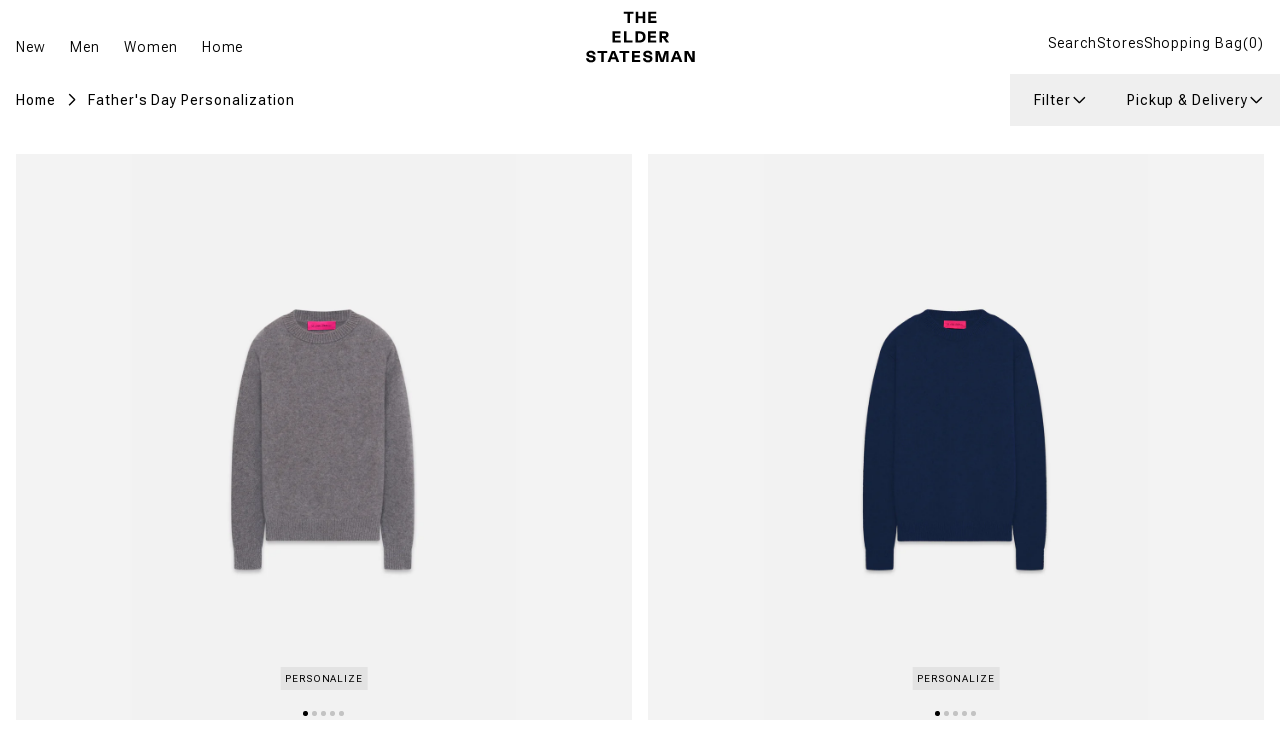

--- FILE ---
content_type: text/html; charset=utf-8
request_url: https://elder-statesman.com/collections/fathers-day
body_size: 52094
content:
<!doctype html>
<html class="no-js" lang="en">
  <head>
<!-- Begin BlackCrow Script Tag: DO NOT MODIFY! -->
     <script type="text/javascript" async src="https://shopify-init.blackcrow.ai/js/core/elderstatesmen.js?shopify_app_version=1.0.233&shop=elderstatesmen.myshopify.com"></script>
<!-- End BlackCrow Script Tag -->
    <!-- Hotjar Tracking Code for https://elder-statesman.com/ -->
    <script>
      (function(h, o, t, j, a, r) {
        h.hj = h.hj || function() {
          (h.hj.q = h.hj.q || []).push(arguments)
        };
        h._hjSettings = {
          hjid: 2771015,
          hjsv: 6
        };
        a = o.getElementsByTagName('head')[0];
        r = o.createElement('script');
        r.async = 1;
        r.src = t + h._hjSettings.hjid + j + h._hjSettings.hjsv;
        a.appendChild(r);
      })(window, document, 'https://static.hotjar.com/c/hotjar-', '.js?sv=');
    </script>
    <script
      id="CookieConsent"
      src="https://policy.app.cookieinformation.com/uc.js"
      data-culture="EN"
      type="text/javascript"></script>
    <meta charset="utf-8">
    <meta http-equiv="X-UA-Compatible" content="IE=edge">
    <meta name="viewport" content="width=device-width,initial-scale=1">
    <meta name="theme-color" content="">
    <link rel="canonical" href="https://elder-statesman.com/collections/fathers-day"> 
    <link
      rel="preconnect"
      href="https://cdn.shopify.com"
      crossorigin>
    <link rel="icon" href="//cdn.shopify.com/s/files/1/2507/4572/t/109/assets/favicon.ico?v=154385521298124155351660548620">
    <link rel="preconnect" href="https://fonts.googleapis.com">
    <link rel="preconnect" href="https://fonts.gstatic.com" crossorigin>
    <link href="https://fonts.googleapis.com/css2?family=Roboto+Flex:opsz,wght@8..144,100..1000&display=swap" rel="stylesheet">
    <!-- <link
      rel="icon"
      href="//cdn.shopify.com/s/files/1/2507/4572/t/109/assets/favicon.svg?v=49207547486045243541660548620"
      type="image/svg+xml"> --><link
        rel="icon"
        type="image/png"
        href="//elder-statesman.com/cdn/shop/files/Favicon_32x32__transperent_1.png?crop=center&height=32&v=1759276219&width=32"><title>
      Father&#39;s Day Personalization

        &ndash; The Elder Statesman</title>

    

    

<meta property="og:site_name" content="The Elder Statesman">
<meta property="og:url" content="https://elder-statesman.com/collections/fathers-day">
<meta property="og:title" content="Father&#39;s Day Personalization">
<meta property="og:type" content="website">
<meta property="og:description" content="Discover the latest arrivals from The Elder Statesman— Through a focused lens of modern luxury, The Elder Statesman presents pieces that are clean, crisp, and endlessly wearable. Elevated yet effortless, timeless yet distinctly modern."><meta property="og:image" content="http://elder-statesman.com/cdn/shop/files/social_share_image_oct_1_2025.png?v=1759334649">
  <meta property="og:image:secure_url" content="https://elder-statesman.com/cdn/shop/files/social_share_image_oct_1_2025.png?v=1759334649">
  <meta property="og:image:width" content="1200">
  <meta property="og:image:height" content="630"><meta name="twitter:card" content="summary_large_image">
<meta name="twitter:title" content="Father&#39;s Day Personalization">
<meta name="twitter:description" content="Discover the latest arrivals from The Elder Statesman— Through a focused lens of modern luxury, The Elder Statesman presents pieces that are clean, crisp, and endlessly wearable. Elevated yet effortless, timeless yet distinctly modern.">


    <script>window.performance && window.performance.mark && window.performance.mark('shopify.content_for_header.start');</script><meta name="google-site-verification" content="AdMpFwzfBJz0zPQY70FJYCxL8eklYBqtcxNyGmE9uDg">
<meta id="shopify-digital-wallet" name="shopify-digital-wallet" content="/25074572/digital_wallets/dialog">
<meta name="shopify-checkout-api-token" content="bf33aea3bfa6061d6771c014c11da1af">
<meta id="in-context-paypal-metadata" data-shop-id="25074572" data-venmo-supported="false" data-environment="production" data-locale="en_US" data-paypal-v4="true" data-currency="USD">
<link rel="alternate" type="application/atom+xml" title="Feed" href="/collections/fathers-day.atom" />
<link rel="alternate" type="application/json+oembed" href="https://elder-statesman.com/collections/fathers-day.oembed">
<script async="async" src="/checkouts/internal/preloads.js?locale=en-US"></script>
<link rel="preconnect" href="https://shop.app" crossorigin="anonymous">
<script async="async" src="https://shop.app/checkouts/internal/preloads.js?locale=en-US&shop_id=25074572" crossorigin="anonymous"></script>
<script id="apple-pay-shop-capabilities" type="application/json">{"shopId":25074572,"countryCode":"US","currencyCode":"USD","merchantCapabilities":["supports3DS"],"merchantId":"gid:\/\/shopify\/Shop\/25074572","merchantName":"The Elder Statesman","requiredBillingContactFields":["postalAddress","email","phone"],"requiredShippingContactFields":["postalAddress","email","phone"],"shippingType":"shipping","supportedNetworks":["visa","masterCard","amex","discover","elo","jcb"],"total":{"type":"pending","label":"The Elder Statesman","amount":"1.00"},"shopifyPaymentsEnabled":true,"supportsSubscriptions":true}</script>
<script id="shopify-features" type="application/json">{"accessToken":"bf33aea3bfa6061d6771c014c11da1af","betas":["rich-media-storefront-analytics"],"domain":"elder-statesman.com","predictiveSearch":true,"shopId":25074572,"locale":"en"}</script>
<script>var Shopify = Shopify || {};
Shopify.shop = "elderstatesmen.myshopify.com";
Shopify.locale = "en";
Shopify.currency = {"active":"USD","rate":"1.0"};
Shopify.country = "US";
Shopify.theme = {"name":"shopify-elder-statesman\/main","id":121857310755,"schema_name":"Elder Statesman Theme","schema_version":"15.0.1","theme_store_id":null,"role":"main"};
Shopify.theme.handle = "null";
Shopify.theme.style = {"id":null,"handle":null};
Shopify.cdnHost = "elder-statesman.com/cdn";
Shopify.routes = Shopify.routes || {};
Shopify.routes.root = "/";</script>
<script type="module">!function(o){(o.Shopify=o.Shopify||{}).modules=!0}(window);</script>
<script>!function(o){function n(){var o=[];function n(){o.push(Array.prototype.slice.apply(arguments))}return n.q=o,n}var t=o.Shopify=o.Shopify||{};t.loadFeatures=n(),t.autoloadFeatures=n()}(window);</script>
<script>
  window.ShopifyPay = window.ShopifyPay || {};
  window.ShopifyPay.apiHost = "shop.app\/pay";
  window.ShopifyPay.redirectState = null;
</script>
<script id="shop-js-analytics" type="application/json">{"pageType":"collection"}</script>
<script defer="defer" async type="module" src="//elder-statesman.com/cdn/shopifycloud/shop-js/modules/v2/client.init-shop-cart-sync_C5BV16lS.en.esm.js"></script>
<script defer="defer" async type="module" src="//elder-statesman.com/cdn/shopifycloud/shop-js/modules/v2/chunk.common_CygWptCX.esm.js"></script>
<script type="module">
  await import("//elder-statesman.com/cdn/shopifycloud/shop-js/modules/v2/client.init-shop-cart-sync_C5BV16lS.en.esm.js");
await import("//elder-statesman.com/cdn/shopifycloud/shop-js/modules/v2/chunk.common_CygWptCX.esm.js");

  window.Shopify.SignInWithShop?.initShopCartSync?.({"fedCMEnabled":true,"windoidEnabled":true});

</script>
<script>
  window.Shopify = window.Shopify || {};
  if (!window.Shopify.featureAssets) window.Shopify.featureAssets = {};
  window.Shopify.featureAssets['shop-js'] = {"shop-cart-sync":["modules/v2/client.shop-cart-sync_ZFArdW7E.en.esm.js","modules/v2/chunk.common_CygWptCX.esm.js"],"init-fed-cm":["modules/v2/client.init-fed-cm_CmiC4vf6.en.esm.js","modules/v2/chunk.common_CygWptCX.esm.js"],"shop-button":["modules/v2/client.shop-button_tlx5R9nI.en.esm.js","modules/v2/chunk.common_CygWptCX.esm.js"],"shop-cash-offers":["modules/v2/client.shop-cash-offers_DOA2yAJr.en.esm.js","modules/v2/chunk.common_CygWptCX.esm.js","modules/v2/chunk.modal_D71HUcav.esm.js"],"init-windoid":["modules/v2/client.init-windoid_sURxWdc1.en.esm.js","modules/v2/chunk.common_CygWptCX.esm.js"],"shop-toast-manager":["modules/v2/client.shop-toast-manager_ClPi3nE9.en.esm.js","modules/v2/chunk.common_CygWptCX.esm.js"],"init-shop-email-lookup-coordinator":["modules/v2/client.init-shop-email-lookup-coordinator_B8hsDcYM.en.esm.js","modules/v2/chunk.common_CygWptCX.esm.js"],"init-shop-cart-sync":["modules/v2/client.init-shop-cart-sync_C5BV16lS.en.esm.js","modules/v2/chunk.common_CygWptCX.esm.js"],"avatar":["modules/v2/client.avatar_BTnouDA3.en.esm.js"],"pay-button":["modules/v2/client.pay-button_FdsNuTd3.en.esm.js","modules/v2/chunk.common_CygWptCX.esm.js"],"init-customer-accounts":["modules/v2/client.init-customer-accounts_DxDtT_ad.en.esm.js","modules/v2/client.shop-login-button_C5VAVYt1.en.esm.js","modules/v2/chunk.common_CygWptCX.esm.js","modules/v2/chunk.modal_D71HUcav.esm.js"],"init-shop-for-new-customer-accounts":["modules/v2/client.init-shop-for-new-customer-accounts_ChsxoAhi.en.esm.js","modules/v2/client.shop-login-button_C5VAVYt1.en.esm.js","modules/v2/chunk.common_CygWptCX.esm.js","modules/v2/chunk.modal_D71HUcav.esm.js"],"shop-login-button":["modules/v2/client.shop-login-button_C5VAVYt1.en.esm.js","modules/v2/chunk.common_CygWptCX.esm.js","modules/v2/chunk.modal_D71HUcav.esm.js"],"init-customer-accounts-sign-up":["modules/v2/client.init-customer-accounts-sign-up_CPSyQ0Tj.en.esm.js","modules/v2/client.shop-login-button_C5VAVYt1.en.esm.js","modules/v2/chunk.common_CygWptCX.esm.js","modules/v2/chunk.modal_D71HUcav.esm.js"],"shop-follow-button":["modules/v2/client.shop-follow-button_Cva4Ekp9.en.esm.js","modules/v2/chunk.common_CygWptCX.esm.js","modules/v2/chunk.modal_D71HUcav.esm.js"],"checkout-modal":["modules/v2/client.checkout-modal_BPM8l0SH.en.esm.js","modules/v2/chunk.common_CygWptCX.esm.js","modules/v2/chunk.modal_D71HUcav.esm.js"],"lead-capture":["modules/v2/client.lead-capture_Bi8yE_yS.en.esm.js","modules/v2/chunk.common_CygWptCX.esm.js","modules/v2/chunk.modal_D71HUcav.esm.js"],"shop-login":["modules/v2/client.shop-login_D6lNrXab.en.esm.js","modules/v2/chunk.common_CygWptCX.esm.js","modules/v2/chunk.modal_D71HUcav.esm.js"],"payment-terms":["modules/v2/client.payment-terms_CZxnsJam.en.esm.js","modules/v2/chunk.common_CygWptCX.esm.js","modules/v2/chunk.modal_D71HUcav.esm.js"]};
</script>
<script>(function() {
  var isLoaded = false;
  function asyncLoad() {
    if (isLoaded) return;
    isLoaded = true;
    var urls = ["https:\/\/dvbv96fvxd6o6.cloudfront.net\/assets\/js\/shopify.min.js?shop=elderstatesmen.myshopify.com","https:\/\/aura-apps.com\/shoppable\/engine\/js\/addons\/shoppable_gallery\/shoppable_gallery.js?shop=elderstatesmen.myshopify.com","https:\/\/apps.hiko.link\/js\/hiko-auth.js?shop=elderstatesmen.myshopify.com","https:\/\/static.shareasale.com\/json\/shopify\/deduplication.js?shop=elderstatesmen.myshopify.com","\/\/cdn.shopify.com\/proxy\/c390f366176c010cd71a5c3e4f1166b82b03c44a2a5d83385526582c7e7ace7d\/s3-us-west-2.amazonaws.com\/jsstore\/a\/DY4H0Y2\/ge.js?shop=elderstatesmen.myshopify.com\u0026sp-cache-control=cHVibGljLCBtYXgtYWdlPTkwMA","\/\/cdn.shopify.com\/proxy\/8faed06a46c2aa3187d1dd31e0a0bb7ec11d7d77abadf6fd14a01e3fd34c3b8c\/app.retention.com\/shopify\/shopify_app_add_to_cart_script.js?shop=elderstatesmen.myshopify.com\u0026sp-cache-control=cHVibGljLCBtYXgtYWdlPTkwMA","https:\/\/web.taggshop.io\/embed.min.js?shop=elderstatesmen.myshopify.com","https:\/\/static.shareasale.com\/json\/shopify\/shareasale-tracking.js?sasmid=142212\u0026ssmtid=53685\u0026shop=elderstatesmen.myshopify.com","https:\/\/config.gorgias.chat\/bundle-loader\/01GYCBSGVDNY2N35WVQYDTX2RX?source=shopify1click\u0026shop=elderstatesmen.myshopify.com","https:\/\/shopify-widget.route.com\/shopify.widget.js?shop=elderstatesmen.myshopify.com","\/\/cdn.shopify.com\/proxy\/349b3edf526fcd30e13c18c4a8262e667224b616a15be2e3da8bf6fe5e257cf7\/web.global-e.com\/merchant\/storefrontattributes?merchantid=30000197\u0026shop=elderstatesmen.myshopify.com\u0026sp-cache-control=cHVibGljLCBtYXgtYWdlPTkwMA","https:\/\/crossborder-integration.global-e.com\/resources\/js\/app?shop=elderstatesmen.myshopify.com","https:\/\/s3.eu-west-1.amazonaws.com\/production-klarna-il-shopify-osm\/3e3f800efae5075d18a49ca83842138d919b5059\/elderstatesmen.myshopify.com-1739548948867.js?shop=elderstatesmen.myshopify.com","https:\/\/cdn.sesami.co\/shopify.js?shop=elderstatesmen.myshopify.com","https:\/\/cdn.9gtb.com\/loader.js?g_cvt_id=1c95ec1a-ddfb-4387-b8cf-b64668e7471a\u0026shop=elderstatesmen.myshopify.com","https:\/\/searchanise-ef84.kxcdn.com\/widgets\/shopify\/init.js?a=5K7j4q9P4i\u0026shop=elderstatesmen.myshopify.com"];
    for (var i = 0; i < urls.length; i++) {
      var s = document.createElement('script');
      s.type = 'text/javascript';
      s.async = true;
      s.src = urls[i];
      var x = document.getElementsByTagName('script')[0];
      x.parentNode.insertBefore(s, x);
    }
  };
  if(window.attachEvent) {
    window.attachEvent('onload', asyncLoad);
  } else {
    window.addEventListener('load', asyncLoad, false);
  }
})();</script>
<script id="__st">var __st={"a":25074572,"offset":-28800,"reqid":"161c4aeb-e232-4f77-afd1-214f4cdea0d0-1768742344","pageurl":"elder-statesman.com\/collections\/fathers-day","u":"fcb6de23585f","p":"collection","rtyp":"collection","rid":267896881187};</script>
<script>window.ShopifyPaypalV4VisibilityTracking = true;</script>
<script id="captcha-bootstrap">!function(){'use strict';const t='contact',e='account',n='new_comment',o=[[t,t],['blogs',n],['comments',n],[t,'customer']],c=[[e,'customer_login'],[e,'guest_login'],[e,'recover_customer_password'],[e,'create_customer']],r=t=>t.map((([t,e])=>`form[action*='/${t}']:not([data-nocaptcha='true']) input[name='form_type'][value='${e}']`)).join(','),a=t=>()=>t?[...document.querySelectorAll(t)].map((t=>t.form)):[];function s(){const t=[...o],e=r(t);return a(e)}const i='password',u='form_key',d=['recaptcha-v3-token','g-recaptcha-response','h-captcha-response',i],f=()=>{try{return window.sessionStorage}catch{return}},m='__shopify_v',_=t=>t.elements[u];function p(t,e,n=!1){try{const o=window.sessionStorage,c=JSON.parse(o.getItem(e)),{data:r}=function(t){const{data:e,action:n}=t;return t[m]||n?{data:e,action:n}:{data:t,action:n}}(c);for(const[e,n]of Object.entries(r))t.elements[e]&&(t.elements[e].value=n);n&&o.removeItem(e)}catch(o){console.error('form repopulation failed',{error:o})}}const l='form_type',E='cptcha';function T(t){t.dataset[E]=!0}const w=window,h=w.document,L='Shopify',v='ce_forms',y='captcha';let A=!1;((t,e)=>{const n=(g='f06e6c50-85a8-45c8-87d0-21a2b65856fe',I='https://cdn.shopify.com/shopifycloud/storefront-forms-hcaptcha/ce_storefront_forms_captcha_hcaptcha.v1.5.2.iife.js',D={infoText:'Protected by hCaptcha',privacyText:'Privacy',termsText:'Terms'},(t,e,n)=>{const o=w[L][v],c=o.bindForm;if(c)return c(t,g,e,D).then(n);var r;o.q.push([[t,g,e,D],n]),r=I,A||(h.body.append(Object.assign(h.createElement('script'),{id:'captcha-provider',async:!0,src:r})),A=!0)});var g,I,D;w[L]=w[L]||{},w[L][v]=w[L][v]||{},w[L][v].q=[],w[L][y]=w[L][y]||{},w[L][y].protect=function(t,e){n(t,void 0,e),T(t)},Object.freeze(w[L][y]),function(t,e,n,w,h,L){const[v,y,A,g]=function(t,e,n){const i=e?o:[],u=t?c:[],d=[...i,...u],f=r(d),m=r(i),_=r(d.filter((([t,e])=>n.includes(e))));return[a(f),a(m),a(_),s()]}(w,h,L),I=t=>{const e=t.target;return e instanceof HTMLFormElement?e:e&&e.form},D=t=>v().includes(t);t.addEventListener('submit',(t=>{const e=I(t);if(!e)return;const n=D(e)&&!e.dataset.hcaptchaBound&&!e.dataset.recaptchaBound,o=_(e),c=g().includes(e)&&(!o||!o.value);(n||c)&&t.preventDefault(),c&&!n&&(function(t){try{if(!f())return;!function(t){const e=f();if(!e)return;const n=_(t);if(!n)return;const o=n.value;o&&e.removeItem(o)}(t);const e=Array.from(Array(32),(()=>Math.random().toString(36)[2])).join('');!function(t,e){_(t)||t.append(Object.assign(document.createElement('input'),{type:'hidden',name:u})),t.elements[u].value=e}(t,e),function(t,e){const n=f();if(!n)return;const o=[...t.querySelectorAll(`input[type='${i}']`)].map((({name:t})=>t)),c=[...d,...o],r={};for(const[a,s]of new FormData(t).entries())c.includes(a)||(r[a]=s);n.setItem(e,JSON.stringify({[m]:1,action:t.action,data:r}))}(t,e)}catch(e){console.error('failed to persist form',e)}}(e),e.submit())}));const S=(t,e)=>{t&&!t.dataset[E]&&(n(t,e.some((e=>e===t))),T(t))};for(const o of['focusin','change'])t.addEventListener(o,(t=>{const e=I(t);D(e)&&S(e,y())}));const B=e.get('form_key'),M=e.get(l),P=B&&M;t.addEventListener('DOMContentLoaded',(()=>{const t=y();if(P)for(const e of t)e.elements[l].value===M&&p(e,B);[...new Set([...A(),...v().filter((t=>'true'===t.dataset.shopifyCaptcha))])].forEach((e=>S(e,t)))}))}(h,new URLSearchParams(w.location.search),n,t,e,['guest_login'])})(!0,!1)}();</script>
<script integrity="sha256-4kQ18oKyAcykRKYeNunJcIwy7WH5gtpwJnB7kiuLZ1E=" data-source-attribution="shopify.loadfeatures" defer="defer" src="//elder-statesman.com/cdn/shopifycloud/storefront/assets/storefront/load_feature-a0a9edcb.js" crossorigin="anonymous"></script>
<script crossorigin="anonymous" defer="defer" src="//elder-statesman.com/cdn/shopifycloud/storefront/assets/shopify_pay/storefront-65b4c6d7.js?v=20250812"></script>
<script data-source-attribution="shopify.dynamic_checkout.dynamic.init">var Shopify=Shopify||{};Shopify.PaymentButton=Shopify.PaymentButton||{isStorefrontPortableWallets:!0,init:function(){window.Shopify.PaymentButton.init=function(){};var t=document.createElement("script");t.src="https://elder-statesman.com/cdn/shopifycloud/portable-wallets/latest/portable-wallets.en.js",t.type="module",document.head.appendChild(t)}};
</script>
<script data-source-attribution="shopify.dynamic_checkout.buyer_consent">
  function portableWalletsHideBuyerConsent(e){var t=document.getElementById("shopify-buyer-consent"),n=document.getElementById("shopify-subscription-policy-button");t&&n&&(t.classList.add("hidden"),t.setAttribute("aria-hidden","true"),n.removeEventListener("click",e))}function portableWalletsShowBuyerConsent(e){var t=document.getElementById("shopify-buyer-consent"),n=document.getElementById("shopify-subscription-policy-button");t&&n&&(t.classList.remove("hidden"),t.removeAttribute("aria-hidden"),n.addEventListener("click",e))}window.Shopify?.PaymentButton&&(window.Shopify.PaymentButton.hideBuyerConsent=portableWalletsHideBuyerConsent,window.Shopify.PaymentButton.showBuyerConsent=portableWalletsShowBuyerConsent);
</script>
<script data-source-attribution="shopify.dynamic_checkout.cart.bootstrap">document.addEventListener("DOMContentLoaded",(function(){function t(){return document.querySelector("shopify-accelerated-checkout-cart, shopify-accelerated-checkout")}if(t())Shopify.PaymentButton.init();else{new MutationObserver((function(e,n){t()&&(Shopify.PaymentButton.init(),n.disconnect())})).observe(document.body,{childList:!0,subtree:!0})}}));
</script>
<link id="shopify-accelerated-checkout-styles" rel="stylesheet" media="screen" href="https://elder-statesman.com/cdn/shopifycloud/portable-wallets/latest/accelerated-checkout-backwards-compat.css" crossorigin="anonymous">
<style id="shopify-accelerated-checkout-cart">
        #shopify-buyer-consent {
  margin-top: 1em;
  display: inline-block;
  width: 100%;
}

#shopify-buyer-consent.hidden {
  display: none;
}

#shopify-subscription-policy-button {
  background: none;
  border: none;
  padding: 0;
  text-decoration: underline;
  font-size: inherit;
  cursor: pointer;
}

#shopify-subscription-policy-button::before {
  box-shadow: none;
}

      </style>

<script>window.performance && window.performance.mark && window.performance.mark('shopify.content_for_header.end');</script>

    <style data-shopify>:root
    {}

  *,
  *::before,
  *::after {
    box-sizing: inherit;
  }

  html {
    box-sizing: border-box;
    font-size: calc(var(--font-body-scale) * 62.5%);
    height: 100%;
  }

  body {
    display: grid;
    grid-template-rows: auto auto 1fr auto;
    grid-template-columns: 100%;
    min-height: 100%;
    margin: 0;
    font-size: 1.5rem;
    letter-spacing: 0.06rem;
    line-height: calc(1 + 0.8 / var(--font-body-scale));
    font-family: var(--font-body-family);
    font-style: var(--font-body-style);
    font-weight: var(--font-body-weight);
  }

  @media screen and (min-width: 750px) {
    body {
      font-size: 1.6rem;
    }
  }
  </style>

  <link href="//elder-statesman.com/cdn/shop/t/111/assets/app.css?v=62759500042271872821767831194" rel="stylesheet" type="text/css" media="all" />
  <link
    rel="stylesheet"
    href="//elder-statesman.com/cdn/shop/t/111/assets/txtx.css?v=110619244719455015161759277367"
    media="print"
    onload="this.media='all'">

  <link href="//elder-statesman.com/cdn/shop/t/111/assets/custom.css?v=18517270921714162871760549869" rel="stylesheet" type="text/css" media="all" />

  <script>
    document.documentElement.className = document.documentElement.className.replace('no-js', 'js');
    if (Shopify.designMode) {
      document.documentElement.classList.add('shopify-design-mode');
    }
  </script>
  <script src="//elder-statesman.com/cdn/shop/t/111/assets/handlebars.min-v4.7.7.js?v=172161696135032138861759277362" defer="defer"></script>
  
  
  <script src="//elder-statesman.com/cdn/shop/t/111/assets/flickity.pkgd.min.js?v=114460508543641870001664813818" defer="defer"></script>
  <script src="//elder-statesman.com/cdn/shop/t/111/assets/flickity-fade.js?v=30280405195044513791742233901" defer="defer"></script>
  <script src="//elder-statesman.com/cdn/shop/t/111/assets/blaze-slider.min.js?v=2880112299454655241742023466" defer="defer"></script>
  <script src="//elder-statesman.com/cdn/shop/t/111/assets/splide.min.js?v=89668035060059413701667248177" defer="defer"></script>
  <script src="//elder-statesman.com/cdn/shop/t/111/assets/app.js?v=50165777866158057551668503433" defer="defer"></script>
  <script src="//elder-statesman.com/cdn/shop/t/111/assets/panzoom.js?v=45414150326177278671747166912" defer="defer"></script>
  <link href="//elder-statesman.com/cdn/shop/t/111/assets/blaze.css?v=1372562978454044851742023466" rel="stylesheet" type="text/css" media="all" />
  
  <script src="//js.klevu.com/core/v2/klevu.js"></script>
  <!-- Start klevu-snippets DO NOT EDIT -->
  <script type="text/javascript">
    
        var klevu_page_meta = {
            "pageType": "category",
            "categoryName": "Father's Day Personalization",
            "categoryUrl": "https://elder-statesman.com/collections/fathers-day",
        };
    
    
    
</script>
  <style type="text/css">
    div.kuClearLeft,div.kuClearRight,div.kuClearBoth { display: block; }
</style>

<script type="text/javascript">
    klevu.interactive(function () {
        var searchBoxSelector = 'input.search-form__input';
        var searchBoxSelectorDawn = 'input.search__input';
        if (null !== document.querySelector(searchBoxSelectorDawn)) {
            searchBoxSelector = searchBoxSelectorDawn;
        }

        var options = {
            url : {
                landing: '/pages/search-results', // your Shopify Search Results Page
                search: klevu.settings.url.protocol + '//eucs31v2.ksearchnet.com/cs/v2/search' // your Klevu APIv2 Search URL
            },
            search: {
                minChars: 0,
                searchBoxSelector: searchBoxSelector + ',.kuSearchInput', // your Shopify Search Input
                apiKey: "klevu-166662637744615744" // your Klevu JS API Key
            },
            analytics: {
                apiKey: 'klevu-166662637744615744' // your Klevu JS API Key
            }
        };

        var documentClickPreventSelectors = [];
        if (document.querySelector('.modal-overlay')) {
            documentClickPreventSelectors.push('.modal-overlay');
        }
        if (document.querySelector('.modal__toggle-open')) {
            documentClickPreventSelectors.push('.modal__toggle-open');
        }
        if (documentClickPreventSelectors.length > 0) {
            options.search.documentClickPreventSelector = documentClickPreventSelectors.join(',');
        }

        klevu(options);
    });
</script>

<script src="https://js.klevu.com/theme/default/v2/quick-search-theme.js"></script>



  
    <!-- Include Category Page Theme -->
    <script src="https://js.klevu.com/theme/default/v2/catnav-theme.js"></script>
    <script type="text/javascript">
      var klevu_pageCategory = "Father's Day Personalization";
      sessionStorage.setItem("klevu_pageCategory", klevu_pageCategory);
    </script>



  <script type="text/javascript">
    if ('undefined' === typeof klevu_addtocart) {
        function klevu_addtocart( id, url, qty ) {
            if ('undefined' !== typeof klevu_customAddToCart) {
                klevu_customAddToCart(id, url, 1);
            } else {
                var urlProtocol = ( "https:" === document.location.protocol ? "https://" : "http://" );
                var url = urlProtocol + window.location.hostname + '/cart/add?id=' + id + '&quantity=1';
                window.location.assign(url);
            }
        }
    }
</script>
  <!-- Start klevu-common-js DO NOT EDIT -->
<script type="text/javascript">
    if (typeof klevu_lang === "undefined") {
        var klevu_lang = "en";
    }
</script>
<!-- End klevu-common-js DO NOT EDIT -->
  <script src="https://js.klevu.com/recs/v2/klevu-recs.js"></script>
<script type="text/javascript">
    klevu.interactive(function () {
        var options = {
            powerUp: {
                recsModule: true
            },
            recs: {
                apiKey: "klevu-166662637744615744"
            },
            analytics: {
                apiKey: "klevu-166662637744615744"
            }
        };
        klevu(options);
    });
</script>
  <!-- End klevu-snippets DO NOT EDIT -->

  

  
  
  



  <link href="//elder-statesman.com/cdn/shop/t/111/assets/adastra-base-b6c951b2.css" rel="stylesheet" type="text/css" media="all" />





  <link rel="modulepreload" href="//elder-statesman.com/cdn/shop/t/111/assets/adastra-main-2e719d2f.js" as="script" crossorigin="anonymous">
  <script src="//elder-statesman.com/cdn/shop/t/111/assets/adastra-main-2e719d2f.js" type="module" crossorigin="anonymous"></script>
  <link href="//elder-statesman.com/cdn/shop/t/111/assets/adastra-main-6e826e7b.css" rel="stylesheet" type="text/css" media="all" />




<!-- BEGIN app block: shopify://apps/pagefly-page-builder/blocks/app-embed/83e179f7-59a0-4589-8c66-c0dddf959200 -->

<!-- BEGIN app snippet: pagefly-cro-ab-testing-main -->







<script>
  ;(function () {
    const url = new URL(window.location)
    const viewParam = url.searchParams.get('view')
    if (viewParam && viewParam.includes('variant-pf-')) {
      url.searchParams.set('pf_v', viewParam)
      url.searchParams.delete('view')
      window.history.replaceState({}, '', url)
    }
  })()
</script>



<script type='module'>
  
  window.PAGEFLY_CRO = window.PAGEFLY_CRO || {}

  window.PAGEFLY_CRO['data_debug'] = {
    original_template_suffix: "all_collections",
    allow_ab_test: false,
    ab_test_start_time: 0,
    ab_test_end_time: 0,
    today_date_time: 1768742345000,
  }
  window.PAGEFLY_CRO['GA4'] = { enabled: false}
</script>

<!-- END app snippet -->








  <script src='https://cdn.shopify.com/extensions/019bb4f9-aed6-78a3-be91-e9d44663e6bf/pagefly-page-builder-215/assets/pagefly-helper.js' defer='defer'></script>

  <script src='https://cdn.shopify.com/extensions/019bb4f9-aed6-78a3-be91-e9d44663e6bf/pagefly-page-builder-215/assets/pagefly-general-helper.js' defer='defer'></script>

  <script src='https://cdn.shopify.com/extensions/019bb4f9-aed6-78a3-be91-e9d44663e6bf/pagefly-page-builder-215/assets/pagefly-snap-slider.js' defer='defer'></script>

  <script src='https://cdn.shopify.com/extensions/019bb4f9-aed6-78a3-be91-e9d44663e6bf/pagefly-page-builder-215/assets/pagefly-slideshow-v3.js' defer='defer'></script>

  <script src='https://cdn.shopify.com/extensions/019bb4f9-aed6-78a3-be91-e9d44663e6bf/pagefly-page-builder-215/assets/pagefly-slideshow-v4.js' defer='defer'></script>

  <script src='https://cdn.shopify.com/extensions/019bb4f9-aed6-78a3-be91-e9d44663e6bf/pagefly-page-builder-215/assets/pagefly-glider.js' defer='defer'></script>

  <script src='https://cdn.shopify.com/extensions/019bb4f9-aed6-78a3-be91-e9d44663e6bf/pagefly-page-builder-215/assets/pagefly-slideshow-v1-v2.js' defer='defer'></script>

  <script src='https://cdn.shopify.com/extensions/019bb4f9-aed6-78a3-be91-e9d44663e6bf/pagefly-page-builder-215/assets/pagefly-product-media.js' defer='defer'></script>

  <script src='https://cdn.shopify.com/extensions/019bb4f9-aed6-78a3-be91-e9d44663e6bf/pagefly-page-builder-215/assets/pagefly-product.js' defer='defer'></script>


<script id='pagefly-helper-data' type='application/json'>
  {
    "page_optimization": {
      "assets_prefetching": false
    },
    "elements_asset_mapper": {
      "Accordion": "https://cdn.shopify.com/extensions/019bb4f9-aed6-78a3-be91-e9d44663e6bf/pagefly-page-builder-215/assets/pagefly-accordion.js",
      "Accordion3": "https://cdn.shopify.com/extensions/019bb4f9-aed6-78a3-be91-e9d44663e6bf/pagefly-page-builder-215/assets/pagefly-accordion3.js",
      "CountDown": "https://cdn.shopify.com/extensions/019bb4f9-aed6-78a3-be91-e9d44663e6bf/pagefly-page-builder-215/assets/pagefly-countdown.js",
      "GMap1": "https://cdn.shopify.com/extensions/019bb4f9-aed6-78a3-be91-e9d44663e6bf/pagefly-page-builder-215/assets/pagefly-gmap.js",
      "GMap2": "https://cdn.shopify.com/extensions/019bb4f9-aed6-78a3-be91-e9d44663e6bf/pagefly-page-builder-215/assets/pagefly-gmap.js",
      "GMapBasicV2": "https://cdn.shopify.com/extensions/019bb4f9-aed6-78a3-be91-e9d44663e6bf/pagefly-page-builder-215/assets/pagefly-gmap.js",
      "GMapAdvancedV2": "https://cdn.shopify.com/extensions/019bb4f9-aed6-78a3-be91-e9d44663e6bf/pagefly-page-builder-215/assets/pagefly-gmap.js",
      "HTML.Video": "https://cdn.shopify.com/extensions/019bb4f9-aed6-78a3-be91-e9d44663e6bf/pagefly-page-builder-215/assets/pagefly-htmlvideo.js",
      "HTML.Video2": "https://cdn.shopify.com/extensions/019bb4f9-aed6-78a3-be91-e9d44663e6bf/pagefly-page-builder-215/assets/pagefly-htmlvideo2.js",
      "HTML.Video3": "https://cdn.shopify.com/extensions/019bb4f9-aed6-78a3-be91-e9d44663e6bf/pagefly-page-builder-215/assets/pagefly-htmlvideo2.js",
      "BackgroundVideo": "https://cdn.shopify.com/extensions/019bb4f9-aed6-78a3-be91-e9d44663e6bf/pagefly-page-builder-215/assets/pagefly-htmlvideo2.js",
      "Instagram": "https://cdn.shopify.com/extensions/019bb4f9-aed6-78a3-be91-e9d44663e6bf/pagefly-page-builder-215/assets/pagefly-instagram.js",
      "Instagram2": "https://cdn.shopify.com/extensions/019bb4f9-aed6-78a3-be91-e9d44663e6bf/pagefly-page-builder-215/assets/pagefly-instagram.js",
      "Insta3": "https://cdn.shopify.com/extensions/019bb4f9-aed6-78a3-be91-e9d44663e6bf/pagefly-page-builder-215/assets/pagefly-instagram3.js",
      "Tabs": "https://cdn.shopify.com/extensions/019bb4f9-aed6-78a3-be91-e9d44663e6bf/pagefly-page-builder-215/assets/pagefly-tab.js",
      "Tabs3": "https://cdn.shopify.com/extensions/019bb4f9-aed6-78a3-be91-e9d44663e6bf/pagefly-page-builder-215/assets/pagefly-tab3.js",
      "ProductBox": "https://cdn.shopify.com/extensions/019bb4f9-aed6-78a3-be91-e9d44663e6bf/pagefly-page-builder-215/assets/pagefly-cart.js",
      "FBPageBox2": "https://cdn.shopify.com/extensions/019bb4f9-aed6-78a3-be91-e9d44663e6bf/pagefly-page-builder-215/assets/pagefly-facebook.js",
      "FBLikeButton2": "https://cdn.shopify.com/extensions/019bb4f9-aed6-78a3-be91-e9d44663e6bf/pagefly-page-builder-215/assets/pagefly-facebook.js",
      "TwitterFeed2": "https://cdn.shopify.com/extensions/019bb4f9-aed6-78a3-be91-e9d44663e6bf/pagefly-page-builder-215/assets/pagefly-twitter.js",
      "Paragraph4": "https://cdn.shopify.com/extensions/019bb4f9-aed6-78a3-be91-e9d44663e6bf/pagefly-page-builder-215/assets/pagefly-paragraph4.js",

      "AliReviews": "https://cdn.shopify.com/extensions/019bb4f9-aed6-78a3-be91-e9d44663e6bf/pagefly-page-builder-215/assets/pagefly-3rd-elements.js",
      "BackInStock": "https://cdn.shopify.com/extensions/019bb4f9-aed6-78a3-be91-e9d44663e6bf/pagefly-page-builder-215/assets/pagefly-3rd-elements.js",
      "GloboBackInStock": "https://cdn.shopify.com/extensions/019bb4f9-aed6-78a3-be91-e9d44663e6bf/pagefly-page-builder-215/assets/pagefly-3rd-elements.js",
      "GrowaveWishlist": "https://cdn.shopify.com/extensions/019bb4f9-aed6-78a3-be91-e9d44663e6bf/pagefly-page-builder-215/assets/pagefly-3rd-elements.js",
      "InfiniteOptionsShopPad": "https://cdn.shopify.com/extensions/019bb4f9-aed6-78a3-be91-e9d44663e6bf/pagefly-page-builder-215/assets/pagefly-3rd-elements.js",
      "InkybayProductPersonalizer": "https://cdn.shopify.com/extensions/019bb4f9-aed6-78a3-be91-e9d44663e6bf/pagefly-page-builder-215/assets/pagefly-3rd-elements.js",
      "LimeSpot": "https://cdn.shopify.com/extensions/019bb4f9-aed6-78a3-be91-e9d44663e6bf/pagefly-page-builder-215/assets/pagefly-3rd-elements.js",
      "Loox": "https://cdn.shopify.com/extensions/019bb4f9-aed6-78a3-be91-e9d44663e6bf/pagefly-page-builder-215/assets/pagefly-3rd-elements.js",
      "Opinew": "https://cdn.shopify.com/extensions/019bb4f9-aed6-78a3-be91-e9d44663e6bf/pagefly-page-builder-215/assets/pagefly-3rd-elements.js",
      "Powr": "https://cdn.shopify.com/extensions/019bb4f9-aed6-78a3-be91-e9d44663e6bf/pagefly-page-builder-215/assets/pagefly-3rd-elements.js",
      "ProductReviews": "https://cdn.shopify.com/extensions/019bb4f9-aed6-78a3-be91-e9d44663e6bf/pagefly-page-builder-215/assets/pagefly-3rd-elements.js",
      "PushOwl": "https://cdn.shopify.com/extensions/019bb4f9-aed6-78a3-be91-e9d44663e6bf/pagefly-page-builder-215/assets/pagefly-3rd-elements.js",
      "ReCharge": "https://cdn.shopify.com/extensions/019bb4f9-aed6-78a3-be91-e9d44663e6bf/pagefly-page-builder-215/assets/pagefly-3rd-elements.js",
      "Rivyo": "https://cdn.shopify.com/extensions/019bb4f9-aed6-78a3-be91-e9d44663e6bf/pagefly-page-builder-215/assets/pagefly-3rd-elements.js",
      "TrackingMore": "https://cdn.shopify.com/extensions/019bb4f9-aed6-78a3-be91-e9d44663e6bf/pagefly-page-builder-215/assets/pagefly-3rd-elements.js",
      "Vitals": "https://cdn.shopify.com/extensions/019bb4f9-aed6-78a3-be91-e9d44663e6bf/pagefly-page-builder-215/assets/pagefly-3rd-elements.js",
      "Wiser": "https://cdn.shopify.com/extensions/019bb4f9-aed6-78a3-be91-e9d44663e6bf/pagefly-page-builder-215/assets/pagefly-3rd-elements.js"
    },
    "custom_elements_mapper": {
      "pf-click-action-element": "https://cdn.shopify.com/extensions/019bb4f9-aed6-78a3-be91-e9d44663e6bf/pagefly-page-builder-215/assets/pagefly-click-action-element.js",
      "pf-dialog-element": "https://cdn.shopify.com/extensions/019bb4f9-aed6-78a3-be91-e9d44663e6bf/pagefly-page-builder-215/assets/pagefly-dialog-element.js"
    }
  }
</script>


<!-- END app block --><!-- BEGIN app block: shopify://apps/klaviyo-email-marketing-sms/blocks/klaviyo-onsite-embed/2632fe16-c075-4321-a88b-50b567f42507 -->












  <script async src="https://static.klaviyo.com/onsite/js/JsjUWF/klaviyo.js?company_id=JsjUWF"></script>
  <script>!function(){if(!window.klaviyo){window._klOnsite=window._klOnsite||[];try{window.klaviyo=new Proxy({},{get:function(n,i){return"push"===i?function(){var n;(n=window._klOnsite).push.apply(n,arguments)}:function(){for(var n=arguments.length,o=new Array(n),w=0;w<n;w++)o[w]=arguments[w];var t="function"==typeof o[o.length-1]?o.pop():void 0,e=new Promise((function(n){window._klOnsite.push([i].concat(o,[function(i){t&&t(i),n(i)}]))}));return e}}})}catch(n){window.klaviyo=window.klaviyo||[],window.klaviyo.push=function(){var n;(n=window._klOnsite).push.apply(n,arguments)}}}}();</script>

  




  <script>
    window.klaviyoReviewsProductDesignMode = false
  </script>







<!-- END app block --><!-- BEGIN app block: shopify://apps/userway-website-accessibility/blocks/uw-widget-extension/bc2d8a34-1a37-451b-ab1a-271bc4e9daa7 -->




<script type="text/javascript" async="" src="https://cdn.userway.org/widget.js?account=&amp;platfAppInstalledSiteId=&amp;shop=elder-statesman.com"></script>

<!-- END app block --><script src="https://cdn.shopify.com/extensions/019bc1d4-4280-78f8-949e-2e9c2006f791/17.5.7/assets/abra.js" type="text/javascript" defer="defer"></script>
<link href="https://monorail-edge.shopifysvc.com" rel="dns-prefetch">
<script>(function(){if ("sendBeacon" in navigator && "performance" in window) {try {var session_token_from_headers = performance.getEntriesByType('navigation')[0].serverTiming.find(x => x.name == '_s').description;} catch {var session_token_from_headers = undefined;}var session_cookie_matches = document.cookie.match(/_shopify_s=([^;]*)/);var session_token_from_cookie = session_cookie_matches && session_cookie_matches.length === 2 ? session_cookie_matches[1] : "";var session_token = session_token_from_headers || session_token_from_cookie || "";function handle_abandonment_event(e) {var entries = performance.getEntries().filter(function(entry) {return /monorail-edge.shopifysvc.com/.test(entry.name);});if (!window.abandonment_tracked && entries.length === 0) {window.abandonment_tracked = true;var currentMs = Date.now();var navigation_start = performance.timing.navigationStart;var payload = {shop_id: 25074572,url: window.location.href,navigation_start,duration: currentMs - navigation_start,session_token,page_type: "collection"};window.navigator.sendBeacon("https://monorail-edge.shopifysvc.com/v1/produce", JSON.stringify({schema_id: "online_store_buyer_site_abandonment/1.1",payload: payload,metadata: {event_created_at_ms: currentMs,event_sent_at_ms: currentMs}}));}}window.addEventListener('pagehide', handle_abandonment_event);}}());</script>
<script id="web-pixels-manager-setup">(function e(e,d,r,n,o){if(void 0===o&&(o={}),!Boolean(null===(a=null===(i=window.Shopify)||void 0===i?void 0:i.analytics)||void 0===a?void 0:a.replayQueue)){var i,a;window.Shopify=window.Shopify||{};var t=window.Shopify;t.analytics=t.analytics||{};var s=t.analytics;s.replayQueue=[],s.publish=function(e,d,r){return s.replayQueue.push([e,d,r]),!0};try{self.performance.mark("wpm:start")}catch(e){}var l=function(){var e={modern:/Edge?\/(1{2}[4-9]|1[2-9]\d|[2-9]\d{2}|\d{4,})\.\d+(\.\d+|)|Firefox\/(1{2}[4-9]|1[2-9]\d|[2-9]\d{2}|\d{4,})\.\d+(\.\d+|)|Chrom(ium|e)\/(9{2}|\d{3,})\.\d+(\.\d+|)|(Maci|X1{2}).+ Version\/(15\.\d+|(1[6-9]|[2-9]\d|\d{3,})\.\d+)([,.]\d+|)( \(\w+\)|)( Mobile\/\w+|) Safari\/|Chrome.+OPR\/(9{2}|\d{3,})\.\d+\.\d+|(CPU[ +]OS|iPhone[ +]OS|CPU[ +]iPhone|CPU IPhone OS|CPU iPad OS)[ +]+(15[._]\d+|(1[6-9]|[2-9]\d|\d{3,})[._]\d+)([._]\d+|)|Android:?[ /-](13[3-9]|1[4-9]\d|[2-9]\d{2}|\d{4,})(\.\d+|)(\.\d+|)|Android.+Firefox\/(13[5-9]|1[4-9]\d|[2-9]\d{2}|\d{4,})\.\d+(\.\d+|)|Android.+Chrom(ium|e)\/(13[3-9]|1[4-9]\d|[2-9]\d{2}|\d{4,})\.\d+(\.\d+|)|SamsungBrowser\/([2-9]\d|\d{3,})\.\d+/,legacy:/Edge?\/(1[6-9]|[2-9]\d|\d{3,})\.\d+(\.\d+|)|Firefox\/(5[4-9]|[6-9]\d|\d{3,})\.\d+(\.\d+|)|Chrom(ium|e)\/(5[1-9]|[6-9]\d|\d{3,})\.\d+(\.\d+|)([\d.]+$|.*Safari\/(?![\d.]+ Edge\/[\d.]+$))|(Maci|X1{2}).+ Version\/(10\.\d+|(1[1-9]|[2-9]\d|\d{3,})\.\d+)([,.]\d+|)( \(\w+\)|)( Mobile\/\w+|) Safari\/|Chrome.+OPR\/(3[89]|[4-9]\d|\d{3,})\.\d+\.\d+|(CPU[ +]OS|iPhone[ +]OS|CPU[ +]iPhone|CPU IPhone OS|CPU iPad OS)[ +]+(10[._]\d+|(1[1-9]|[2-9]\d|\d{3,})[._]\d+)([._]\d+|)|Android:?[ /-](13[3-9]|1[4-9]\d|[2-9]\d{2}|\d{4,})(\.\d+|)(\.\d+|)|Mobile Safari.+OPR\/([89]\d|\d{3,})\.\d+\.\d+|Android.+Firefox\/(13[5-9]|1[4-9]\d|[2-9]\d{2}|\d{4,})\.\d+(\.\d+|)|Android.+Chrom(ium|e)\/(13[3-9]|1[4-9]\d|[2-9]\d{2}|\d{4,})\.\d+(\.\d+|)|Android.+(UC? ?Browser|UCWEB|U3)[ /]?(15\.([5-9]|\d{2,})|(1[6-9]|[2-9]\d|\d{3,})\.\d+)\.\d+|SamsungBrowser\/(5\.\d+|([6-9]|\d{2,})\.\d+)|Android.+MQ{2}Browser\/(14(\.(9|\d{2,})|)|(1[5-9]|[2-9]\d|\d{3,})(\.\d+|))(\.\d+|)|K[Aa][Ii]OS\/(3\.\d+|([4-9]|\d{2,})\.\d+)(\.\d+|)/},d=e.modern,r=e.legacy,n=navigator.userAgent;return n.match(d)?"modern":n.match(r)?"legacy":"unknown"}(),u="modern"===l?"modern":"legacy",c=(null!=n?n:{modern:"",legacy:""})[u],f=function(e){return[e.baseUrl,"/wpm","/b",e.hashVersion,"modern"===e.buildTarget?"m":"l",".js"].join("")}({baseUrl:d,hashVersion:r,buildTarget:u}),m=function(e){var d=e.version,r=e.bundleTarget,n=e.surface,o=e.pageUrl,i=e.monorailEndpoint;return{emit:function(e){var a=e.status,t=e.errorMsg,s=(new Date).getTime(),l=JSON.stringify({metadata:{event_sent_at_ms:s},events:[{schema_id:"web_pixels_manager_load/3.1",payload:{version:d,bundle_target:r,page_url:o,status:a,surface:n,error_msg:t},metadata:{event_created_at_ms:s}}]});if(!i)return console&&console.warn&&console.warn("[Web Pixels Manager] No Monorail endpoint provided, skipping logging."),!1;try{return self.navigator.sendBeacon.bind(self.navigator)(i,l)}catch(e){}var u=new XMLHttpRequest;try{return u.open("POST",i,!0),u.setRequestHeader("Content-Type","text/plain"),u.send(l),!0}catch(e){return console&&console.warn&&console.warn("[Web Pixels Manager] Got an unhandled error while logging to Monorail."),!1}}}}({version:r,bundleTarget:l,surface:e.surface,pageUrl:self.location.href,monorailEndpoint:e.monorailEndpoint});try{o.browserTarget=l,function(e){var d=e.src,r=e.async,n=void 0===r||r,o=e.onload,i=e.onerror,a=e.sri,t=e.scriptDataAttributes,s=void 0===t?{}:t,l=document.createElement("script"),u=document.querySelector("head"),c=document.querySelector("body");if(l.async=n,l.src=d,a&&(l.integrity=a,l.crossOrigin="anonymous"),s)for(var f in s)if(Object.prototype.hasOwnProperty.call(s,f))try{l.dataset[f]=s[f]}catch(e){}if(o&&l.addEventListener("load",o),i&&l.addEventListener("error",i),u)u.appendChild(l);else{if(!c)throw new Error("Did not find a head or body element to append the script");c.appendChild(l)}}({src:f,async:!0,onload:function(){if(!function(){var e,d;return Boolean(null===(d=null===(e=window.Shopify)||void 0===e?void 0:e.analytics)||void 0===d?void 0:d.initialized)}()){var d=window.webPixelsManager.init(e)||void 0;if(d){var r=window.Shopify.analytics;r.replayQueue.forEach((function(e){var r=e[0],n=e[1],o=e[2];d.publishCustomEvent(r,n,o)})),r.replayQueue=[],r.publish=d.publishCustomEvent,r.visitor=d.visitor,r.initialized=!0}}},onerror:function(){return m.emit({status:"failed",errorMsg:"".concat(f," has failed to load")})},sri:function(e){var d=/^sha384-[A-Za-z0-9+/=]+$/;return"string"==typeof e&&d.test(e)}(c)?c:"",scriptDataAttributes:o}),m.emit({status:"loading"})}catch(e){m.emit({status:"failed",errorMsg:(null==e?void 0:e.message)||"Unknown error"})}}})({shopId: 25074572,storefrontBaseUrl: "https://elder-statesman.com",extensionsBaseUrl: "https://extensions.shopifycdn.com/cdn/shopifycloud/web-pixels-manager",monorailEndpoint: "https://monorail-edge.shopifysvc.com/unstable/produce_batch",surface: "storefront-renderer",enabledBetaFlags: ["2dca8a86"],webPixelsConfigList: [{"id":"712343587","configuration":"{\"accountID\":\"JsjUWF\",\"webPixelConfig\":\"eyJlbmFibGVBZGRlZFRvQ2FydEV2ZW50cyI6IHRydWV9\"}","eventPayloadVersion":"v1","runtimeContext":"STRICT","scriptVersion":"524f6c1ee37bacdca7657a665bdca589","type":"APP","apiClientId":123074,"privacyPurposes":["ANALYTICS","MARKETING"],"dataSharingAdjustments":{"protectedCustomerApprovalScopes":["read_customer_address","read_customer_email","read_customer_name","read_customer_personal_data","read_customer_phone"]}},{"id":"457211939","configuration":"{\"masterTagID\":\"53685\",\"merchantID\":\"142212\",\"appPath\":\"https:\/\/daedalus.shareasale.com\",\"storeID\":\"NaN\",\"xTypeMode\":\"NaN\",\"xTypeValue\":\"NaN\",\"channelDedup\":\"NaN\"}","eventPayloadVersion":"v1","runtimeContext":"STRICT","scriptVersion":"f300cca684872f2df140f714437af558","type":"APP","apiClientId":4929191,"privacyPurposes":["ANALYTICS","MARKETING"],"dataSharingAdjustments":{"protectedCustomerApprovalScopes":["read_customer_personal_data"]}},{"id":"258867235","configuration":"{\"config\":\"{\\\"pixel_id\\\":\\\"G-Z03H6QM66M\\\",\\\"target_country\\\":\\\"US\\\",\\\"gtag_events\\\":[{\\\"type\\\":\\\"search\\\",\\\"action_label\\\":[\\\"G-Z03H6QM66M\\\",\\\"AW-650957888\\\/Z1VtCP7rtNQBEMCos7YC\\\"]},{\\\"type\\\":\\\"begin_checkout\\\",\\\"action_label\\\":[\\\"G-Z03H6QM66M\\\",\\\"AW-650957888\\\/kEj-CPvrtNQBEMCos7YC\\\"]},{\\\"type\\\":\\\"view_item\\\",\\\"action_label\\\":[\\\"G-Z03H6QM66M\\\",\\\"AW-650957888\\\/FfILCPXrtNQBEMCos7YC\\\",\\\"MC-111FN3KE3L\\\"]},{\\\"type\\\":\\\"purchase\\\",\\\"action_label\\\":[\\\"G-Z03H6QM66M\\\",\\\"AW-650957888\\\/JNqvCPLrtNQBEMCos7YC\\\",\\\"MC-111FN3KE3L\\\"]},{\\\"type\\\":\\\"page_view\\\",\\\"action_label\\\":[\\\"G-Z03H6QM66M\\\",\\\"AW-650957888\\\/pAMDCO_rtNQBEMCos7YC\\\",\\\"MC-111FN3KE3L\\\"]},{\\\"type\\\":\\\"add_payment_info\\\",\\\"action_label\\\":[\\\"G-Z03H6QM66M\\\",\\\"AW-650957888\\\/B65cCIHstNQBEMCos7YC\\\"]},{\\\"type\\\":\\\"add_to_cart\\\",\\\"action_label\\\":[\\\"G-Z03H6QM66M\\\",\\\"AW-650957888\\\/30mKCPjrtNQBEMCos7YC\\\"]}],\\\"enable_monitoring_mode\\\":false}\"}","eventPayloadVersion":"v1","runtimeContext":"OPEN","scriptVersion":"b2a88bafab3e21179ed38636efcd8a93","type":"APP","apiClientId":1780363,"privacyPurposes":[],"dataSharingAdjustments":{"protectedCustomerApprovalScopes":["read_customer_address","read_customer_email","read_customer_name","read_customer_personal_data","read_customer_phone"]}},{"id":"204734499","configuration":"{\"market\":\"US\", \"partner_key\":\"elderstatesman\", \"domain\":\".elder-statesman.com\", \"env\":\"prod\"}","eventPayloadVersion":"v1","runtimeContext":"STRICT","scriptVersion":"faf81a5c61dfb83b0c824823e91d4be0","type":"APP","apiClientId":141698007041,"privacyPurposes":["ANALYTICS","MARKETING","SALE_OF_DATA"],"dataSharingAdjustments":{"protectedCustomerApprovalScopes":[]}},{"id":"119996451","configuration":"{\"pixel_id\":\"1515662685260352\",\"pixel_type\":\"facebook_pixel\",\"metaapp_system_user_token\":\"-\"}","eventPayloadVersion":"v1","runtimeContext":"OPEN","scriptVersion":"ca16bc87fe92b6042fbaa3acc2fbdaa6","type":"APP","apiClientId":2329312,"privacyPurposes":["ANALYTICS","MARKETING","SALE_OF_DATA"],"dataSharingAdjustments":{"protectedCustomerApprovalScopes":["read_customer_address","read_customer_email","read_customer_name","read_customer_personal_data","read_customer_phone"]}},{"id":"39223331","configuration":"{\"tagID\":\"2612919279364\"}","eventPayloadVersion":"v1","runtimeContext":"STRICT","scriptVersion":"18031546ee651571ed29edbe71a3550b","type":"APP","apiClientId":3009811,"privacyPurposes":["ANALYTICS","MARKETING","SALE_OF_DATA"],"dataSharingAdjustments":{"protectedCustomerApprovalScopes":["read_customer_address","read_customer_email","read_customer_name","read_customer_personal_data","read_customer_phone"]}},{"id":"24412195","configuration":"{\"apiKey\":\"5K7j4q9P4i\", \"host\":\"searchserverapi.com\"}","eventPayloadVersion":"v1","runtimeContext":"STRICT","scriptVersion":"5559ea45e47b67d15b30b79e7c6719da","type":"APP","apiClientId":578825,"privacyPurposes":["ANALYTICS"],"dataSharingAdjustments":{"protectedCustomerApprovalScopes":["read_customer_personal_data"]}},{"id":"19562531","configuration":"{\"accountId\":\"Global-e\",\"merchantId\":\"30000197\",\"baseApiUrl\":\"https:\/\/checkout-service.global-e.com\/api\/v1\",\"siteId\":\"7ce243a1e1a2\",\"BorderfreeMetaCAPIEnabled\":\"True\",\"FT_IsLegacyAnalyticsSDKEnabled\":\"True\",\"FT_IsAnalyticsSDKEnabled\":\"False\",\"CDNUrl\":\"https:\/\/webservices.global-e.com\/\",\"BfGoogleAdsEnabled\":\"true\"}","eventPayloadVersion":"v1","runtimeContext":"STRICT","scriptVersion":"07f17466e0885c524b92de369a41e2cd","type":"APP","apiClientId":5806573,"privacyPurposes":["SALE_OF_DATA"],"dataSharingAdjustments":{"protectedCustomerApprovalScopes":["read_customer_address","read_customer_email","read_customer_name","read_customer_personal_data","read_customer_phone"]}},{"id":"shopify-app-pixel","configuration":"{}","eventPayloadVersion":"v1","runtimeContext":"STRICT","scriptVersion":"0450","apiClientId":"shopify-pixel","type":"APP","privacyPurposes":["ANALYTICS","MARKETING"]},{"id":"shopify-custom-pixel","eventPayloadVersion":"v1","runtimeContext":"LAX","scriptVersion":"0450","apiClientId":"shopify-pixel","type":"CUSTOM","privacyPurposes":["ANALYTICS","MARKETING"]}],isMerchantRequest: false,initData: {"shop":{"name":"The Elder Statesman","paymentSettings":{"currencyCode":"USD"},"myshopifyDomain":"elderstatesmen.myshopify.com","countryCode":"US","storefrontUrl":"https:\/\/elder-statesman.com"},"customer":null,"cart":null,"checkout":null,"productVariants":[],"purchasingCompany":null},},"https://elder-statesman.com/cdn","fcfee988w5aeb613cpc8e4bc33m6693e112",{"modern":"","legacy":""},{"shopId":"25074572","storefrontBaseUrl":"https:\/\/elder-statesman.com","extensionBaseUrl":"https:\/\/extensions.shopifycdn.com\/cdn\/shopifycloud\/web-pixels-manager","surface":"storefront-renderer","enabledBetaFlags":"[\"2dca8a86\"]","isMerchantRequest":"false","hashVersion":"fcfee988w5aeb613cpc8e4bc33m6693e112","publish":"custom","events":"[[\"page_viewed\",{}],[\"collection_viewed\",{\"collection\":{\"id\":\"267896881187\",\"title\":\"Father's Day Personalization\",\"productVariants\":[{\"price\":{\"amount\":1050.0,\"currencyCode\":\"USD\"},\"product\":{\"title\":\"Simple Crew\",\"vendor\":\"The Elder Statesman\",\"id\":\"4361954394147\",\"untranslatedTitle\":\"Simple Crew\",\"url\":\"\/products\/simple-crew-light-grey\",\"type\":\"Sweaters\"},\"id\":\"39429004722211\",\"image\":{\"src\":\"\/\/elder-statesman.com\/cdn\/shop\/files\/190442_050_SIMPLE-CREW_LIGHT-GREY_b06b4926-9e0e-4a77-8cbe-8e9af401c611.jpg?v=1763423057\"},\"sku\":\"190442-050-XXS\",\"title\":\"Light Grey \/ XXS\",\"untranslatedTitle\":\"XXS\"},{\"price\":{\"amount\":1050.0,\"currencyCode\":\"USD\"},\"product\":{\"title\":\"Simple Crew\",\"vendor\":\"The Elder Statesman\",\"id\":\"4480202932259\",\"untranslatedTitle\":\"Simple Crew\",\"url\":\"\/products\/simple-crew-navy\",\"type\":\"Sweaters\"},\"id\":\"31834868973603\",\"image\":{\"src\":\"\/\/elder-statesman.com\/cdn\/shop\/files\/SIMPLE-CREW_CAMEL_navy.jpg?v=1763423343\"},\"sku\":\"190442-410-XXS\",\"title\":\"Navy \/ XXS\",\"untranslatedTitle\":\"XXS\"},{\"price\":{\"amount\":1050.0,\"currencyCode\":\"USD\"},\"product\":{\"title\":\"Simple Crew\",\"vendor\":\"The Elder Statesman\",\"id\":\"4325942886435\",\"untranslatedTitle\":\"Simple Crew\",\"url\":\"\/products\/simple-crew-black\",\"type\":\"Sweaters\"},\"id\":\"31106523103267\",\"image\":{\"src\":\"\/\/elder-statesman.com\/cdn\/shop\/files\/190442_001_SIMPLE-CREW_BLACK.jpg?v=1763423027\"},\"sku\":\"190442-001-XXS\",\"title\":\"Black \/ XXS\",\"untranslatedTitle\":\"XXS\"},{\"price\":{\"amount\":255.0,\"currencyCode\":\"USD\"},\"product\":{\"title\":\"Yosemite Socks\",\"vendor\":\"The Elder Statesman\",\"id\":\"4605960388643\",\"untranslatedTitle\":\"Yosemite Socks\",\"url\":\"\/products\/yosemite-socks-black\",\"type\":\"Socks\"},\"id\":\"32290012758051\",\"image\":{\"src\":\"\/\/elder-statesman.com\/cdn\/shop\/files\/06_f99bd410-6f19-4522-977b-a24f9943da75.jpg?v=1696975040\"},\"sku\":\"190426-001-OS\",\"title\":\"Black \/ OS\",\"untranslatedTitle\":\"OS\"},{\"price\":{\"amount\":2195.0,\"currencyCode\":\"USD\"},\"product\":{\"title\":\"Italy Smoking Jacket\",\"vendor\":\"The Elder Statesman\",\"id\":\"4827911618595\",\"untranslatedTitle\":\"Italy Smoking Jacket\",\"url\":\"\/products\/italy-smoking-jacket-black\",\"type\":\"Cardigans \u0026 Robes\"},\"id\":\"39918167359523\",\"image\":{\"src\":\"\/\/elder-statesman.com\/cdn\/shop\/files\/190439_001_ITALY-SMOKING-JACKET_BLACK_01bb15fc-2265-4c3d-b315-31d9a5722b25.jpg?v=1763423449\"},\"sku\":\"190439-001-XXS\",\"title\":\"Black \/ XXS\",\"untranslatedTitle\":\"XXS\"},{\"price\":{\"amount\":1890.0,\"currencyCode\":\"USD\"},\"product\":{\"title\":\"Relaxed Half Zip\",\"vendor\":\"The Elder Statesman\",\"id\":\"6712801525795\",\"untranslatedTitle\":\"Relaxed Half Zip\",\"url\":\"\/products\/relaxed-half-zip-black\",\"type\":\"Sweaters\"},\"id\":\"39948171280419\",\"image\":{\"src\":\"\/\/elder-statesman.com\/cdn\/shop\/files\/220423_001_RELAXED-HALF-ZIP_BLACK.jpg?v=1730390084\"},\"sku\":\"220423-001-XSM\",\"title\":\"XS \/ Black\",\"untranslatedTitle\":\"XS \/ Black\"},{\"price\":{\"amount\":2195.0,\"currencyCode\":\"USD\"},\"product\":{\"title\":\"Italy Smoking Jacket\",\"vendor\":\"The Elder Statesman\",\"id\":\"4830631297059\",\"untranslatedTitle\":\"Italy Smoking Jacket\",\"url\":\"\/products\/italy-smoking-jacket-white\",\"type\":\"Cardigans \u0026 Robes\"},\"id\":\"39863844044835\",\"image\":{\"src\":\"\/\/elder-statesman.com\/cdn\/shop\/files\/ITALY-SMOKING-JACKET_WHITE_278a1e11-31ec-4638-89ef-60f9b863e586.jpg?v=1763423592\"},\"sku\":\"190439-100-XXS\",\"title\":\"White \/ XXS\",\"untranslatedTitle\":\"XXS\"},{\"price\":{\"amount\":1050.0,\"currencyCode\":\"USD\"},\"product\":{\"title\":\"Simple Crew\",\"vendor\":\"The Elder Statesman\",\"id\":\"4199331921955\",\"untranslatedTitle\":\"Simple Crew\",\"url\":\"\/products\/simple-crew-white\",\"type\":\"Sweaters\"},\"id\":\"30548594065443\",\"image\":{\"src\":\"\/\/elder-statesman.com\/cdn\/shop\/files\/190442_100_SIMPLE-CREW_WHITE.jpg?v=1763423165\"},\"sku\":\"190442-100-XXS\",\"title\":\"White \/ XXS\",\"untranslatedTitle\":\"XXS\"},{\"price\":{\"amount\":255.0,\"currencyCode\":\"USD\"},\"product\":{\"title\":\"Yosemite Socks\",\"vendor\":\"The Elder Statesman\",\"id\":\"4616232206371\",\"untranslatedTitle\":\"Yosemite Socks\",\"url\":\"\/products\/yosemite-socks-white\",\"type\":\"Socks\"},\"id\":\"32321874067491\",\"image\":{\"src\":\"\/\/elder-statesman.com\/cdn\/shop\/files\/190426_274_Yosemite-Sock_White_b7b42958-af20-4285-af94-8034814544f2.jpg?v=1712882235\"},\"sku\":\"190426-100-OS\",\"title\":\"White \/ OS\",\"untranslatedTitle\":\"OS\"}]}}]]"});</script><script>
  window.ShopifyAnalytics = window.ShopifyAnalytics || {};
  window.ShopifyAnalytics.meta = window.ShopifyAnalytics.meta || {};
  window.ShopifyAnalytics.meta.currency = 'USD';
  var meta = {"products":[{"id":4361954394147,"gid":"gid:\/\/shopify\/Product\/4361954394147","vendor":"The Elder Statesman","type":"Sweaters","handle":"simple-crew-light-grey","variants":[{"id":39429004722211,"price":105000,"name":"Simple Crew - Light Grey \/ XXS","public_title":"Light Grey \/ XXS","sku":"190442-050-XXS"},{"id":31303928152099,"price":105000,"name":"Simple Crew - Light Grey \/ XS","public_title":"Light Grey \/ XS","sku":"190442-050-XSM"},{"id":31303928184867,"price":105000,"name":"Simple Crew - Light Grey \/ S","public_title":"Light Grey \/ S","sku":"190442-050-SML"},{"id":31303928217635,"price":105000,"name":"Simple Crew - Light Grey \/ M","public_title":"Light Grey \/ M","sku":"190442-050-MED"},{"id":31303928250403,"price":105000,"name":"Simple Crew - Light Grey \/ L","public_title":"Light Grey \/ L","sku":"190442-050-LRG"},{"id":31303928283171,"price":105000,"name":"Simple Crew - Light Grey \/ XL","public_title":"Light Grey \/ XL","sku":"190442-050-XLG"},{"id":39369210200099,"price":105000,"name":"Simple Crew - Light Grey \/ XXL","public_title":"Light Grey \/ XXL","sku":"190442-050-XXL"}],"remote":false},{"id":4480202932259,"gid":"gid:\/\/shopify\/Product\/4480202932259","vendor":"The Elder Statesman","type":"Sweaters","handle":"simple-crew-navy","variants":[{"id":31834868973603,"price":105000,"name":"Simple Crew - Navy \/ XXS","public_title":"Navy \/ XXS","sku":"190442-410-XXS"},{"id":31834869006371,"price":105000,"name":"Simple Crew - Navy \/ XS","public_title":"Navy \/ XS","sku":"190442-410-XSM"},{"id":31834869039139,"price":105000,"name":"Simple Crew - Navy \/ S","public_title":"Navy \/ S","sku":"190442-410-SML"},{"id":31834869071907,"price":105000,"name":"Simple Crew - Navy \/ M","public_title":"Navy \/ M","sku":"190442-410-MED"},{"id":31834869137443,"price":105000,"name":"Simple Crew - Navy \/ L","public_title":"Navy \/ L","sku":"190442-410-LRG"},{"id":31834869170211,"price":105000,"name":"Simple Crew - Navy \/ XL","public_title":"Navy \/ XL","sku":"190442-410-XLG"},{"id":31834869202979,"price":105000,"name":"Simple Crew - Navy \/ XXL","public_title":"Navy \/ XXL","sku":"190442-410-XXL"}],"remote":false},{"id":4325942886435,"gid":"gid:\/\/shopify\/Product\/4325942886435","vendor":"The Elder Statesman","type":"Sweaters","handle":"simple-crew-black","variants":[{"id":31106523103267,"price":105000,"name":"Simple Crew - Black \/ XXS","public_title":"Black \/ XXS","sku":"190442-001-XXS"},{"id":31106523136035,"price":105000,"name":"Simple Crew - Black \/ XS","public_title":"Black \/ XS","sku":"190442-001-XSM"},{"id":31106523168803,"price":105000,"name":"Simple Crew - Black \/ S","public_title":"Black \/ S","sku":"190442-001-SML"},{"id":31106523201571,"price":105000,"name":"Simple Crew - Black \/ M","public_title":"Black \/ M","sku":"190442-001-MED"},{"id":31976959639587,"price":105000,"name":"Simple Crew - Black \/ L","public_title":"Black \/ L","sku":"190442-001-LRG"},{"id":31976961343523,"price":105000,"name":"Simple Crew - Black \/ XL","public_title":"Black \/ XL","sku":"190442-001-XLG"},{"id":31976961900579,"price":105000,"name":"Simple Crew - Black \/ XXL","public_title":"Black \/ XXL","sku":"190442-001-XXL"}],"remote":false},{"id":4605960388643,"gid":"gid:\/\/shopify\/Product\/4605960388643","vendor":"The Elder Statesman","type":"Socks","handle":"yosemite-socks-black","variants":[{"id":32290012758051,"price":25500,"name":"Yosemite Socks - Black \/ OS","public_title":"Black \/ OS","sku":"190426-001-OS"}],"remote":false},{"id":4827911618595,"gid":"gid:\/\/shopify\/Product\/4827911618595","vendor":"The Elder Statesman","type":"Cardigans \u0026 Robes","handle":"italy-smoking-jacket-black","variants":[{"id":39918167359523,"price":219500,"name":"Italy Smoking Jacket - Black \/ XXS","public_title":"Black \/ XXS","sku":"190439-001-XXS"},{"id":32955291697187,"price":219500,"name":"Italy Smoking Jacket - Black \/ XS","public_title":"Black \/ XS","sku":"190439-001-XSM"},{"id":32955291729955,"price":219500,"name":"Italy Smoking Jacket - Black \/ S","public_title":"Black \/ S","sku":"190439-001-SML"},{"id":32955291762723,"price":219500,"name":"Italy Smoking Jacket - Black \/ M","public_title":"Black \/ M","sku":"190439-001-MED"},{"id":32955291795491,"price":219500,"name":"Italy Smoking Jacket - Black \/ L","public_title":"Black \/ L","sku":"190439-001-LRG"},{"id":32955291828259,"price":219500,"name":"Italy Smoking Jacket - Black \/ XL","public_title":"Black \/ XL","sku":"190439-001-XLG"},{"id":32955291861027,"price":219500,"name":"Italy Smoking Jacket - Black \/ XXL","public_title":"Black \/ XXL","sku":"190439-001-XXL"}],"remote":false},{"id":6712801525795,"gid":"gid:\/\/shopify\/Product\/6712801525795","vendor":"The Elder Statesman","type":"Sweaters","handle":"relaxed-half-zip-black","variants":[{"id":39948171280419,"price":189000,"name":"Relaxed Half Zip - XS \/ Black","public_title":"XS \/ Black","sku":"220423-001-XSM"},{"id":39774316101667,"price":189000,"name":"Relaxed Half Zip - S \/ Black","public_title":"S \/ Black","sku":"220423-001-SML"},{"id":39774316134435,"price":189000,"name":"Relaxed Half Zip - M \/ Black","public_title":"M \/ Black","sku":"220423-001-MED"},{"id":39774316167203,"price":189000,"name":"Relaxed Half Zip - L \/ Black","public_title":"L \/ Black","sku":"220423-001-LRG"},{"id":39774316199971,"price":189000,"name":"Relaxed Half Zip - XL \/ Black","public_title":"XL \/ Black","sku":"220423-001-XLG"},{"id":39774316232739,"price":189000,"name":"Relaxed Half Zip - XXL \/ Black","public_title":"XXL \/ Black","sku":"220423-001-XXL"}],"remote":false},{"id":4830631297059,"gid":"gid:\/\/shopify\/Product\/4830631297059","vendor":"The Elder Statesman","type":"Cardigans \u0026 Robes","handle":"italy-smoking-jacket-white","variants":[{"id":39863844044835,"price":219500,"name":"Italy Smoking Jacket - White \/ XXS","public_title":"White \/ XXS","sku":"190439-100-XXS"},{"id":32960610336803,"price":219500,"name":"Italy Smoking Jacket - White \/ XS","public_title":"White \/ XS","sku":"190439-100-XSM"},{"id":39359299616803,"price":219500,"name":"Italy Smoking Jacket - White \/ S","public_title":"White \/ S","sku":"190439-100-SML"},{"id":39359299977251,"price":219500,"name":"Italy Smoking Jacket - White \/ M","public_title":"White \/ M","sku":"190439-100-MED"},{"id":39619485335587,"price":219500,"name":"Italy Smoking Jacket - White \/ L","public_title":"White \/ L","sku":"190439-100-LRG"},{"id":39619485368355,"price":219500,"name":"Italy Smoking Jacket - White \/ XL","public_title":"White \/ XL","sku":"190439-100-XLG"},{"id":39844718018595,"price":219500,"name":"Italy Smoking Jacket - White \/ XXL","public_title":"White \/ XXL","sku":"190439-100-XXL"}],"remote":false},{"id":4199331921955,"gid":"gid:\/\/shopify\/Product\/4199331921955","vendor":"The Elder Statesman","type":"Sweaters","handle":"simple-crew-white","variants":[{"id":30548594065443,"price":105000,"name":"Simple Crew - White \/ XXS","public_title":"White \/ XXS","sku":"190442-100-XXS"},{"id":32073531818019,"price":105000,"name":"Simple Crew - White \/ XS","public_title":"White \/ XS","sku":"190442-100-XSM"},{"id":32073527427107,"price":105000,"name":"Simple Crew - White \/ S","public_title":"White \/ S","sku":"190442-100-SML"},{"id":32073528082467,"price":105000,"name":"Simple Crew - White \/ M","public_title":"White \/ M","sku":"190442-100-MED"},{"id":30548594098211,"price":105000,"name":"Simple Crew - White \/ L","public_title":"White \/ L","sku":"190442-100-LRG"},{"id":30548594130979,"price":105000,"name":"Simple Crew - White \/ XL","public_title":"White \/ XL","sku":"190442-100-XLG"},{"id":30572801916963,"price":105000,"name":"Simple Crew - White \/ XXL","public_title":"White \/ XXL","sku":"190442-100-XXL"}],"remote":false},{"id":4616232206371,"gid":"gid:\/\/shopify\/Product\/4616232206371","vendor":"The Elder Statesman","type":"Socks","handle":"yosemite-socks-white","variants":[{"id":32321874067491,"price":25500,"name":"Yosemite Socks - White \/ OS","public_title":"White \/ OS","sku":"190426-100-OS"}],"remote":false}],"page":{"pageType":"collection","resourceType":"collection","resourceId":267896881187,"requestId":"161c4aeb-e232-4f77-afd1-214f4cdea0d0-1768742344"}};
  for (var attr in meta) {
    window.ShopifyAnalytics.meta[attr] = meta[attr];
  }
</script>
<script class="analytics">
  (function () {
    var customDocumentWrite = function(content) {
      var jquery = null;

      if (window.jQuery) {
        jquery = window.jQuery;
      } else if (window.Checkout && window.Checkout.$) {
        jquery = window.Checkout.$;
      }

      if (jquery) {
        jquery('body').append(content);
      }
    };

    var hasLoggedConversion = function(token) {
      if (token) {
        return document.cookie.indexOf('loggedConversion=' + token) !== -1;
      }
      return false;
    }

    var setCookieIfConversion = function(token) {
      if (token) {
        var twoMonthsFromNow = new Date(Date.now());
        twoMonthsFromNow.setMonth(twoMonthsFromNow.getMonth() + 2);

        document.cookie = 'loggedConversion=' + token + '; expires=' + twoMonthsFromNow;
      }
    }

    var trekkie = window.ShopifyAnalytics.lib = window.trekkie = window.trekkie || [];
    if (trekkie.integrations) {
      return;
    }
    trekkie.methods = [
      'identify',
      'page',
      'ready',
      'track',
      'trackForm',
      'trackLink'
    ];
    trekkie.factory = function(method) {
      return function() {
        var args = Array.prototype.slice.call(arguments);
        args.unshift(method);
        trekkie.push(args);
        return trekkie;
      };
    };
    for (var i = 0; i < trekkie.methods.length; i++) {
      var key = trekkie.methods[i];
      trekkie[key] = trekkie.factory(key);
    }
    trekkie.load = function(config) {
      trekkie.config = config || {};
      trekkie.config.initialDocumentCookie = document.cookie;
      var first = document.getElementsByTagName('script')[0];
      var script = document.createElement('script');
      script.type = 'text/javascript';
      script.onerror = function(e) {
        var scriptFallback = document.createElement('script');
        scriptFallback.type = 'text/javascript';
        scriptFallback.onerror = function(error) {
                var Monorail = {
      produce: function produce(monorailDomain, schemaId, payload) {
        var currentMs = new Date().getTime();
        var event = {
          schema_id: schemaId,
          payload: payload,
          metadata: {
            event_created_at_ms: currentMs,
            event_sent_at_ms: currentMs
          }
        };
        return Monorail.sendRequest("https://" + monorailDomain + "/v1/produce", JSON.stringify(event));
      },
      sendRequest: function sendRequest(endpointUrl, payload) {
        // Try the sendBeacon API
        if (window && window.navigator && typeof window.navigator.sendBeacon === 'function' && typeof window.Blob === 'function' && !Monorail.isIos12()) {
          var blobData = new window.Blob([payload], {
            type: 'text/plain'
          });

          if (window.navigator.sendBeacon(endpointUrl, blobData)) {
            return true;
          } // sendBeacon was not successful

        } // XHR beacon

        var xhr = new XMLHttpRequest();

        try {
          xhr.open('POST', endpointUrl);
          xhr.setRequestHeader('Content-Type', 'text/plain');
          xhr.send(payload);
        } catch (e) {
          console.log(e);
        }

        return false;
      },
      isIos12: function isIos12() {
        return window.navigator.userAgent.lastIndexOf('iPhone; CPU iPhone OS 12_') !== -1 || window.navigator.userAgent.lastIndexOf('iPad; CPU OS 12_') !== -1;
      }
    };
    Monorail.produce('monorail-edge.shopifysvc.com',
      'trekkie_storefront_load_errors/1.1',
      {shop_id: 25074572,
      theme_id: 121857310755,
      app_name: "storefront",
      context_url: window.location.href,
      source_url: "//elder-statesman.com/cdn/s/trekkie.storefront.cd680fe47e6c39ca5d5df5f0a32d569bc48c0f27.min.js"});

        };
        scriptFallback.async = true;
        scriptFallback.src = '//elder-statesman.com/cdn/s/trekkie.storefront.cd680fe47e6c39ca5d5df5f0a32d569bc48c0f27.min.js';
        first.parentNode.insertBefore(scriptFallback, first);
      };
      script.async = true;
      script.src = '//elder-statesman.com/cdn/s/trekkie.storefront.cd680fe47e6c39ca5d5df5f0a32d569bc48c0f27.min.js';
      first.parentNode.insertBefore(script, first);
    };
    trekkie.load(
      {"Trekkie":{"appName":"storefront","development":false,"defaultAttributes":{"shopId":25074572,"isMerchantRequest":null,"themeId":121857310755,"themeCityHash":"1199065773923720382","contentLanguage":"en","currency":"USD"},"isServerSideCookieWritingEnabled":true,"monorailRegion":"shop_domain","enabledBetaFlags":["65f19447"]},"Session Attribution":{},"S2S":{"facebookCapiEnabled":true,"source":"trekkie-storefront-renderer","apiClientId":580111}}
    );

    var loaded = false;
    trekkie.ready(function() {
      if (loaded) return;
      loaded = true;

      window.ShopifyAnalytics.lib = window.trekkie;

      var originalDocumentWrite = document.write;
      document.write = customDocumentWrite;
      try { window.ShopifyAnalytics.merchantGoogleAnalytics.call(this); } catch(error) {};
      document.write = originalDocumentWrite;

      window.ShopifyAnalytics.lib.page(null,{"pageType":"collection","resourceType":"collection","resourceId":267896881187,"requestId":"161c4aeb-e232-4f77-afd1-214f4cdea0d0-1768742344","shopifyEmitted":true});

      var match = window.location.pathname.match(/checkouts\/(.+)\/(thank_you|post_purchase)/)
      var token = match? match[1]: undefined;
      if (!hasLoggedConversion(token)) {
        setCookieIfConversion(token);
        window.ShopifyAnalytics.lib.track("Viewed Product Category",{"currency":"USD","category":"Collection: fathers-day","collectionName":"fathers-day","collectionId":267896881187,"nonInteraction":true},undefined,undefined,{"shopifyEmitted":true});
      }
    });


        var eventsListenerScript = document.createElement('script');
        eventsListenerScript.async = true;
        eventsListenerScript.src = "//elder-statesman.com/cdn/shopifycloud/storefront/assets/shop_events_listener-3da45d37.js";
        document.getElementsByTagName('head')[0].appendChild(eventsListenerScript);

})();</script>
  <script>
  if (!window.ga || (window.ga && typeof window.ga !== 'function')) {
    window.ga = function ga() {
      (window.ga.q = window.ga.q || []).push(arguments);
      if (window.Shopify && window.Shopify.analytics && typeof window.Shopify.analytics.publish === 'function') {
        window.Shopify.analytics.publish("ga_stub_called", {}, {sendTo: "google_osp_migration"});
      }
      console.error("Shopify's Google Analytics stub called with:", Array.from(arguments), "\nSee https://help.shopify.com/manual/promoting-marketing/pixels/pixel-migration#google for more information.");
    };
    if (window.Shopify && window.Shopify.analytics && typeof window.Shopify.analytics.publish === 'function') {
      window.Shopify.analytics.publish("ga_stub_initialized", {}, {sendTo: "google_osp_migration"});
    }
  }
</script>
<script
  defer
  src="https://elder-statesman.com/cdn/shopifycloud/perf-kit/shopify-perf-kit-3.0.4.min.js"
  data-application="storefront-renderer"
  data-shop-id="25074572"
  data-render-region="gcp-us-central1"
  data-page-type="collection"
  data-theme-instance-id="121857310755"
  data-theme-name="Elder Statesman Theme"
  data-theme-version="15.0.1"
  data-monorail-region="shop_domain"
  data-resource-timing-sampling-rate="10"
  data-shs="true"
  data-shs-beacon="true"
  data-shs-export-with-fetch="true"
  data-shs-logs-sample-rate="1"
  data-shs-beacon-endpoint="https://elder-statesman.com/api/collect"
></script>
</head>

  
<body class="gradient relative font-roboto overflow-x-hidden page-width">
    <div
      id="gorgias-chat-overlay"
      class="absolute top-0 left-0 w-full h-full bg-black opacity-70 z-[99] cursor-pointer hidden"></div>
    <script>
      window.KlarnaThemeGlobals = {};
    </script>
    <script
      async
      data-environment="production"
      src="https://js.klarna.com/web-sdk/v1/klarna.js"
      data-client-id="8c6fe291-e963-580c-bab9-ed81200551de"
    ></script>


  
    <div id="shopify-section-header" class="shopify-section relative">

  <style data-shopify>
    #MainContent {
      margin-top: 74px;
    }
  </style>


<style data-shopify>
  @media screen and (min-width: 1024px) {

  sticky-header.header-hover-effect {

    background-color: white !important;
    transition: all 0.2s ease-in-out;
    color: black !important;
    fill: black !important;

    #header-container {
      background: white;
      transition: all 0.2s ease-in-out;
    }
  
    [data-top-level-menu-item]::before {
      content: '';
      position: absolute;
      bottom: 0;
      left: 0;
      right: autp;
      width: 0%;
      height: 1px;
      background-color: black;
      transition: all 0.3s ease-in-out;
      margin-bottom: -8px;
    }

    [data-top-level-menu-item].selected::before {
      right: 0;
      width: 100%;
    }
    
    svg path {
      fill: black !important;
    }

    .menu-item-desktop_label {
      color: black;
    }

    #icons-container {
     span {
      color: black;
    }

    a {
      color: black;
    }
  }

  [data-menu-content] {
    opacity: 0;
    transition: all 0.5s ease-in-out;
  }

  [data-menu-content].open {
    opacity: 1;
  }
}
}
</style>
<script>
  window.headerHoverEffect = true;
</script>
<sticky-header
  x-data="stickyHeader(
    {
      backgroundColor: '',
      color: '#000000',
      borderColor: '#000000',
      borderWidth: '0px',
      expandedHeader: true,
      expandedHeaderOrientation: 'horizontal',
      stickyHeader: true,
    }
  )"
  @mouseover="headerHoverEffect ? headerHover() : null"
  @mouseleave="headerHoverEffect ? headerHoverLeave() : null"
  x-bind="observerReceiver"
  style="background-image: ; color: #000000; fill: #000000; border-bottom: 0px solid #000000;"
  :style="`background-image: ${bgColor}; border-bottom: 0 solid ${borderColor}; fill: ${textColor} !important; color: ${textColor} !important;`"
  class="
    
      expanded-header
       horizontal-header 
    
    origin-bottom cursor-pointer page-width block fixed-header w-full top-0 z-50 px-4 2xl:px-16
  ">
  <!-- Overlay -->
  <div id="overlay" class="absolute invisible inset-0 w-full h-screen bg-black opacity-50"></div>

  <!-- Header Content Container -->
  <div id="header-container" class="header-content-container flex items-center lg:items-end justify-between"
  >
    <!-- Burger Menu -->
    <div
      color-change-svg 
      id="burger-menu"
      class="
        w-[30%]
        header-content-container_burger-menu
        cursor-pointer flex-0
      "
    >
      <svg 
  height="30" 
  viewBox="0 0 30 24" 
  width="24" 
  xmlns="http://www.w3.org/2000/svg"
>
  <g id="burger,-menu,-more,-sort" fill="none" fill-rule="evenodd">
    <path 
      fill="#000000" 
      x-bind:fill="svgColor" 
      id="Shape"
      d="m28 23v2h-24v-2zm0-8v2h-24v-2zm0-8v2h-24v-2z"
    />
  </g>
</svg>
    </div>
    <!-- Desktop Menu -->
    <div
      id="menu-desktop"
      class="w-[30%] header-content-container_menu-desktop hidden horizontal"
    >
      
        

          <div
            x-data="{ linkTextColor: '', menu1: false }"
            @mouseover.debounce.200ms="openMenu(1)"
            @mouseleave.debounce.200ms="closeMenu(1), 500"
            class="menu-item-desktop pt-6 pb-3 w-max cursor-pointer  pr-6 " data-menu-id="1">
            <a
              data-top-level-menu-item
              href="/collections/new-arrivals"
              :style="`color: ${linkTextColor};`"
              class="menu-item-desktop_label font-light text-sm relative"
              :class="menu1 ? 'selected' : ''"
              color-change-svg
            >New</a>
            
          </div>
          
        
      
        

          <div
            x-data="{ linkTextColor: '', menu2: false }"
            @mouseover.debounce.200ms="openMenu(2)"
            @mouseleave.debounce.200ms="closeMenu(2), 500"
            class="menu-item-desktop pt-6 pb-3 w-max cursor-pointer  pr-6 " data-menu-id="2">
            <a
              data-top-level-menu-item
              href="/collections/new-menswear-arrivals"
              :style="`color: ${linkTextColor};`"
              class="menu-item-desktop_label font-light text-sm relative"
              :class="menu2 ? 'selected' : ''"
              color-change-svg
            >Men</a>
            
             <div x-cloak
              data-menu-id="2"
              x-transition:enter="transition ease-out duration-200"
              x-transition:enter-start="-translate-y-full"
              x-transition:enter-end="translate-y-0"
              x-transition:leave="transition ease-in duration-200"
              x-transition:leave-start="translate-y-0"
              x-transition:leave-end="-translate-y-full"                
              x-show="menu2" class="absolute bottom-0 right-0 left-0 h-fit w-full top-[54px] -z-[1]">
              <div class="flex xl:justify-between w-full items-stretch max-w-full bg-white mt-4 px-[64px] py-4">
                <ul
                data-menu-content
                class="flex list-none w-full gap-10 xl:gap-5 justify-start xl:w-auto">
                  

                    
                    <li 
                      data-sub-menu-id="2-1"
                      class="list-none "
                    >
                      <div class="flex py-4 flex-col flex-start">
                        <a 
                        
                          href="/collections/new-menswear-arrivals"
                        
                           class="text-[14px] leading-none tracking-widest cursor-pointer mb-5 font-bold text-black"
                        >
                          New Arrivals
                        </a>
                        
                          <ul class="transition-all overflow-y-hidden h-full">
                            
<li class="sub-menu-item_list_item min-w-[190px] py-[10px]">
                                <a href="/collections/the-winter-menswear-collection"class=" font-bold  menu-item_list_sub_item_link text-[14px] leading-[1.25] transition text-black hover:text-[#587311] hover:underline">The Winter Collection</a>
                              </li>
                            
<li class="sub-menu-item_list_item min-w-[190px] py-[10px]">
                                <a href="/collections/mens-sweaters"class=" font-bold  menu-item_list_sub_item_link text-[14px] leading-[1.25] transition text-black hover:text-[#587311] hover:underline">Sweaters</a>
                              </li>
                            
<li class="sub-menu-item_list_item min-w-[190px] py-[10px]">
                                <a href="/pages/personalization-studio"class=" font-bold  menu-item_list_sub_item_link text-[14px] leading-[1.25] transition text-black hover:text-[#587311] hover:underline">Personalization Studio</a>
                              </li>
                            
                          </ul>
                        
                      </div>
                    </li>
                  

                    
                    <li 
                      data-sub-menu-id="2-2"
                      class="list-none  xl:pl-10 2xl:pl-20 "
                    >
                      <div class="flex py-4 flex-col flex-start">
                        <a 
                        
                          href="/collections/all-menswear-1"
                        
                           class="text-[14px] leading-none tracking-widest cursor-pointer mb-5 font-bold text-black"
                        >
                          Menswear
                        </a>
                        
                          <ul class="transition-all overflow-y-hidden h-full">
                            
<li class="sub-menu-item_list_item min-w-[190px] py-[10px]">
                                <a href="/collections/mens-shirts-polos"class=" font-light  menu-item_list_sub_item_link text-[14px] leading-[1.25] transition text-black hover:text-[#587311] hover:underline">Shirts &amp; Polos</a>
                              </li>
                            
<li class="sub-menu-item_list_item min-w-[190px] py-[10px]">
                                <a href="/collections/mens-sweaters"class=" font-light  menu-item_list_sub_item_link text-[14px] leading-[1.25] transition text-black hover:text-[#587311] hover:underline">Sweaters</a>
                              </li>
                            
<li class="sub-menu-item_list_item min-w-[190px] py-[10px]">
                                <a href="/collections/mens-outerwear-jackets"class=" font-light  menu-item_list_sub_item_link text-[14px] leading-[1.25] transition text-black hover:text-[#587311] hover:underline">Outerwear</a>
                              </li>
                            
<li class="sub-menu-item_list_item min-w-[190px] py-[10px]">
                                <a href="/collections/mens-tees-sweats"class=" font-light  menu-item_list_sub_item_link text-[14px] leading-[1.25] transition text-black hover:text-[#587311] hover:underline">Tees &amp; Sweats</a>
                              </li>
                            
<li class="sub-menu-item_list_item min-w-[190px] py-[10px]">
                                <a href="/collections/mens-pants-shorts"class=" font-light  menu-item_list_sub_item_link text-[14px] leading-[1.25] transition text-black hover:text-[#587311] hover:underline">Bottoms</a>
                              </li>
                            
<li class="sub-menu-item_list_item min-w-[190px] py-[10px]">
                                <a href="/collections/mens-sets"class=" font-light  menu-item_list_sub_item_link text-[14px] leading-[1.25] transition text-black hover:text-[#587311] hover:underline">Matching Sets</a>
                              </li>
                            
<li class="sub-menu-item_list_item min-w-[190px] py-[10px]">
                                <a href="/collections/mens-knitwear"class=" font-light  menu-item_list_sub_item_link text-[14px] leading-[1.25] transition text-black hover:text-[#587311] hover:underline">Knitwear</a>
                              </li>
                            
<li class="sub-menu-item_list_item min-w-[190px] py-[10px]">
                                <a href="/collections/all-menswear-1"class=" font-light  menu-item_list_sub_item_link text-[14px] leading-[1.25] transition text-black hover:text-[#587311] hover:underline">All Menswear</a>
                              </li>
                            
                          </ul>
                        
                      </div>
                    </li>
                  

                    
                    <li 
                      data-sub-menu-id="2-3"
                      class="list-none  xl:pl-10 2xl:pl-20 "
                    >
                      <div class="flex py-4 flex-col flex-start">
                        <a 
                        
                          href="/collections/mens-knitwear"
                        
                           class="text-[14px] leading-none tracking-widest cursor-pointer mb-5 font-bold text-black"
                        >
                          Knitwear
                        </a>
                        
                          <ul class="transition-all overflow-y-hidden h-full">
                            
<li class="sub-menu-item_list_item min-w-[190px] py-[10px]">
                                <a href="/collections/mens-sweaters"class=" font-light  menu-item_list_sub_item_link text-[14px] leading-[1.25] transition text-black hover:text-[#587311] hover:underline">Sweaters</a>
                              </li>
                            
<li class="sub-menu-item_list_item min-w-[190px] py-[10px]">
                                <a href="/collections/mens-knitwear-tops"class=" font-light  menu-item_list_sub_item_link text-[14px] leading-[1.25] transition text-black hover:text-[#587311] hover:underline">Shirts &amp; Polos</a>
                              </li>
                            
<li class="sub-menu-item_list_item min-w-[190px] py-[10px]">
                                <a href="/collections/mens-cardigans-robes"class=" font-light  menu-item_list_sub_item_link text-[14px] leading-[1.25] transition text-black hover:text-[#587311] hover:underline">Cardigans</a>
                              </li>
                            
<li class="sub-menu-item_list_item min-w-[190px] py-[10px]">
                                <a href="/collections/mens-knitwear-hoodies"class=" font-light  menu-item_list_sub_item_link text-[14px] leading-[1.25] transition text-black hover:text-[#587311] hover:underline">Hoodies &amp; Tees</a>
                              </li>
                            
<li class="sub-menu-item_list_item min-w-[190px] py-[10px]">
                                <a href="/collections/mens-knitwear-pants"class=" font-light  menu-item_list_sub_item_link text-[14px] leading-[1.25] transition text-black hover:text-[#587311] hover:underline">Pants &amp; Shorts</a>
                              </li>
                            
<li class="sub-menu-item_list_item min-w-[190px] py-[10px]">
                                <a href="/collections/mens-knitwear-matching-sets"class=" font-light  menu-item_list_sub_item_link text-[14px] leading-[1.25] transition text-black hover:text-[#587311] hover:underline">Matching Sets</a>
                              </li>
                            
<li class="sub-menu-item_list_item min-w-[190px] py-[10px]">
                                <a href="/collections/mens-knitwear"class=" font-light  menu-item_list_sub_item_link text-[14px] leading-[1.25] transition text-black hover:text-[#587311] hover:underline">All Knitwear</a>
                              </li>
                            
                          </ul>
                        
                      </div>
                    </li>
                  

                    
                    <li 
                      data-sub-menu-id="2-4"
                      class="list-none  xl:pl-10 2xl:pl-20 "
                    >
                      <div class="flex py-4 flex-col flex-start">
                        <a 
                        
                          href="/collections/all-accessories-2"
                        
                           class="text-[14px] leading-none tracking-widest cursor-pointer mb-5 font-bold text-black"
                        >
                          Accessories
                        </a>
                        
                          <ul class="transition-all overflow-y-hidden h-full">
                            
<li class="sub-menu-item_list_item min-w-[190px] py-[10px]">
                                <a href="/collections/hats"class=" font-light  menu-item_list_sub_item_link text-[14px] leading-[1.25] transition text-black hover:text-[#587311] hover:underline">Hats</a>
                              </li>
                            
<li class="sub-menu-item_list_item min-w-[190px] py-[10px]">
                                <a href="/collections/scarves-2"class=" font-light  menu-item_list_sub_item_link text-[14px] leading-[1.25] transition text-black hover:text-[#587311] hover:underline">Scarves</a>
                              </li>
                            
<li class="sub-menu-item_list_item min-w-[190px] py-[10px]">
                                <a href="/collections/socks"class=" font-light  menu-item_list_sub_item_link text-[14px] leading-[1.25] transition text-black hover:text-[#587311] hover:underline">Socks</a>
                              </li>
                            
<li class="sub-menu-item_list_item min-w-[190px] py-[10px]">
                                <a href="/collections/keychains"class=" font-light  menu-item_list_sub_item_link text-[14px] leading-[1.25] transition text-black hover:text-[#587311] hover:underline">Keychains</a>
                              </li>
                            
<li class="sub-menu-item_list_item min-w-[190px] py-[10px]">
                                <a href="/collections/all-accessories-2"class=" font-light  menu-item_list_sub_item_link text-[14px] leading-[1.25] transition text-black hover:text-[#587311] hover:underline">All Accessories</a>
                              </li>
                            
                          </ul>
                        
                      </div>
                    </li>
                  
                  </ul>
                  
                  <a href="/collections/the-winter-menswear-collection" class="hidden xl:flex flex-col items-stretch max-w-full">
                    <div class="flex items-stretch max-w-[400px] h-full">
                      <img src="//elder-statesman.com/cdn/shop/files/20250829_DBaum_TheElderStatesman_50_V3_2_d4757046-cf9c-49e2-93d2-d171632928f4.jpg?v=1761779359&amp;width=400" alt="" srcset="//elder-statesman.com/cdn/shop/files/20250829_DBaum_TheElderStatesman_50_V3_2_d4757046-cf9c-49e2-93d2-d171632928f4.jpg?v=1761779359&amp;width=352 352w, //elder-statesman.com/cdn/shop/files/20250829_DBaum_TheElderStatesman_50_V3_2_d4757046-cf9c-49e2-93d2-d171632928f4.jpg?v=1761779359&amp;width=400 400w" width="400" height="409" class="w-full h-full object-cover flex">
                    </div><span class="font-light text-sm hover:underline transition">The Winter Menswear Collection</span></a>
                  
                </div>
            </div>
            
          </div>
          
        
      
        

          <div
            x-data="{ linkTextColor: '', menu3: false }"
            @mouseover.debounce.200ms="openMenu(3)"
            @mouseleave.debounce.200ms="closeMenu(3), 500"
            class="menu-item-desktop pt-6 pb-3 w-max cursor-pointer  pr-6 " data-menu-id="3">
            <a
              data-top-level-menu-item
              href="/collections/new-womenswear-arrivals"
              :style="`color: ${linkTextColor};`"
              class="menu-item-desktop_label font-light text-sm relative"
              :class="menu3 ? 'selected' : ''"
              color-change-svg
            >Women</a>
            
             <div x-cloak
              data-menu-id="3"
              x-transition:enter="transition ease-out duration-200"
              x-transition:enter-start="-translate-y-full"
              x-transition:enter-end="translate-y-0"
              x-transition:leave="transition ease-in duration-200"
              x-transition:leave-start="translate-y-0"
              x-transition:leave-end="-translate-y-full"                
              x-show="menu3" class="absolute bottom-0 right-0 left-0 h-fit w-full top-[54px] -z-[1]">
              <div class="flex xl:justify-between w-full items-stretch max-w-full bg-white mt-4 px-[64px] py-4">
                <ul
                data-menu-content
                class="flex list-none w-full gap-10 xl:gap-5 justify-start xl:w-auto">
                  

                    
                    <li 
                      data-sub-menu-id="3-1"
                      class="list-none "
                    >
                      <div class="flex py-4 flex-col flex-start">
                        <a 
                        
                          href="/collections/new-womenswear-arrivals"
                        
                           class="text-[14px] leading-none tracking-widest cursor-pointer mb-5 font-bold text-black"
                        >
                          New Arrivals
                        </a>
                        
                          <ul class="transition-all overflow-y-hidden h-full">
                            
<li class="sub-menu-item_list_item min-w-[190px] py-[10px]">
                                <a href="/collections/the-winter-womenswear-collection"class=" font-bold  menu-item_list_sub_item_link text-[14px] leading-[1.25] transition text-black hover:text-[#587311] hover:underline">The Winter Collection</a>
                              </li>
                            
<li class="sub-menu-item_list_item min-w-[190px] py-[10px]">
                                <a href="/collections/womens-sweaters"class=" font-bold  menu-item_list_sub_item_link text-[14px] leading-[1.25] transition text-black hover:text-[#587311] hover:underline">Sweaters</a>
                              </li>
                            
<li class="sub-menu-item_list_item min-w-[190px] py-[10px]">
                                <a href="/pages/personalization-studio"class=" font-bold  menu-item_list_sub_item_link text-[14px] leading-[1.25] transition text-black hover:text-[#587311] hover:underline">Personalization Studio</a>
                              </li>
                            
                          </ul>
                        
                      </div>
                    </li>
                  

                    
                    <li 
                      data-sub-menu-id="3-2"
                      class="list-none  xl:pl-10 2xl:pl-20 "
                    >
                      <div class="flex py-4 flex-col flex-start">
                        <a 
                        
                          href="/collections/all-womenswear"
                        
                           class="text-[14px] leading-none tracking-widest cursor-pointer mb-5 font-bold text-black"
                        >
                          Womenswear
                        </a>
                        
                          <ul class="transition-all overflow-y-hidden h-full">
                            
<li class="sub-menu-item_list_item min-w-[190px] py-[10px]">
                                <a href="/collections/womens-tops-blouses"class=" font-light  menu-item_list_sub_item_link text-[14px] leading-[1.25] transition text-black hover:text-[#587311] hover:underline">Blouses &amp; Tops</a>
                              </li>
                            
<li class="sub-menu-item_list_item min-w-[190px] py-[10px]">
                                <a href="/collections/womens-sweaters"class=" font-light  menu-item_list_sub_item_link text-[14px] leading-[1.25] transition text-black hover:text-[#587311] hover:underline">Sweaters</a>
                              </li>
                            
<li class="sub-menu-item_list_item min-w-[190px] py-[10px]">
                                <a href="/collections/womens-coats-and-outerwear"class=" font-light  menu-item_list_sub_item_link text-[14px] leading-[1.25] transition text-black hover:text-[#587311] hover:underline">Outerwear</a>
                              </li>
                            
<li class="sub-menu-item_list_item min-w-[190px] py-[10px]">
                                <a href="/collections/womens-tees-sweats"class=" font-light  menu-item_list_sub_item_link text-[14px] leading-[1.25] transition text-black hover:text-[#587311] hover:underline">Tees &amp; Sweats</a>
                              </li>
                            
<li class="sub-menu-item_list_item min-w-[190px] py-[10px]">
                                <a href="/collections/womens-dresses-skirts"class=" font-light  menu-item_list_sub_item_link text-[14px] leading-[1.25] transition text-black hover:text-[#587311] hover:underline">Dresses</a>
                              </li>
                            
<li class="sub-menu-item_list_item min-w-[190px] py-[10px]">
                                <a href="/collections/womens-pants-shorts"class=" font-light  menu-item_list_sub_item_link text-[14px] leading-[1.25] transition text-black hover:text-[#587311] hover:underline">Bottoms</a>
                              </li>
                            
<li class="sub-menu-item_list_item min-w-[190px] py-[10px]">
                                <a href="/collections/womens-matching-sets"class=" font-light  menu-item_list_sub_item_link text-[14px] leading-[1.25] transition text-black hover:text-[#587311] hover:underline">Matching Sets</a>
                              </li>
                            
<li class="sub-menu-item_list_item min-w-[190px] py-[10px]">
                                <a href="/collections/womens-knitwear"class=" font-light  menu-item_list_sub_item_link text-[14px] leading-[1.25] transition text-black hover:text-[#587311] hover:underline">Knitwear</a>
                              </li>
                            
<li class="sub-menu-item_list_item min-w-[190px] py-[10px]">
                                <a href="/collections/all-womenswear"class=" font-light  menu-item_list_sub_item_link text-[14px] leading-[1.25] transition text-black hover:text-[#587311] hover:underline">All Womenswear</a>
                              </li>
                            
                          </ul>
                        
                      </div>
                    </li>
                  

                    
                    <li 
                      data-sub-menu-id="3-3"
                      class="list-none  xl:pl-10 2xl:pl-20 "
                    >
                      <div class="flex py-4 flex-col flex-start">
                        <a 
                        
                          href="/collections/womens-knitwear"
                        
                           class="text-[14px] leading-none tracking-widest cursor-pointer mb-5 font-bold text-black"
                        >
                          Knitwear
                        </a>
                        
                          <ul class="transition-all overflow-y-hidden h-full">
                            
<li class="sub-menu-item_list_item min-w-[190px] py-[10px]">
                                <a href="/collections/womens-sweaters"class=" font-light  menu-item_list_sub_item_link text-[14px] leading-[1.25] transition text-black hover:text-[#587311] hover:underline">Sweaters</a>
                              </li>
                            
<li class="sub-menu-item_list_item min-w-[190px] py-[10px]">
                                <a href="/collections/womens-knitwear-tops-tanks"class=" font-light  menu-item_list_sub_item_link text-[14px] leading-[1.25] transition text-black hover:text-[#587311] hover:underline">Tops &amp; Tanks</a>
                              </li>
                            
<li class="sub-menu-item_list_item min-w-[190px] py-[10px]">
                                <a href="/collections/womens-knitwear-cardigans"class=" font-light  menu-item_list_sub_item_link text-[14px] leading-[1.25] transition text-black hover:text-[#587311] hover:underline">Cardigans</a>
                              </li>
                            
<li class="sub-menu-item_list_item min-w-[190px] py-[10px]">
                                <a href="/collections/womens-knitwear-hoodies"class=" font-light  menu-item_list_sub_item_link text-[14px] leading-[1.25] transition text-black hover:text-[#587311] hover:underline">Hoodies &amp; Tees</a>
                              </li>
                            
<li class="sub-menu-item_list_item min-w-[190px] py-[10px]">
                                <a href="/collections/womens-knitwear-pants-shorts"class=" font-light  menu-item_list_sub_item_link text-[14px] leading-[1.25] transition text-black hover:text-[#587311] hover:underline">Pants &amp; Shorts</a>
                              </li>
                            
<li class="sub-menu-item_list_item min-w-[190px] py-[10px]">
                                <a href="/collections/womens-knitwear-dresses-skirts"class=" font-light  menu-item_list_sub_item_link text-[14px] leading-[1.25] transition text-black hover:text-[#587311] hover:underline">Dresses &amp; Skirts</a>
                              </li>
                            
<li class="sub-menu-item_list_item min-w-[190px] py-[10px]">
                                <a href="/collections/womens-knitwear-matching-sets"class=" font-light  menu-item_list_sub_item_link text-[14px] leading-[1.25] transition text-black hover:text-[#587311] hover:underline">Matching Sets</a>
                              </li>
                            
<li class="sub-menu-item_list_item min-w-[190px] py-[10px]">
                                <a href="/collections/womens-knitwear"class=" font-light  menu-item_list_sub_item_link text-[14px] leading-[1.25] transition text-black hover:text-[#587311] hover:underline">All Knitwear</a>
                              </li>
                            
                          </ul>
                        
                      </div>
                    </li>
                  

                    
                    <li 
                      data-sub-menu-id="3-4"
                      class="list-none  xl:pl-10 2xl:pl-20 "
                    >
                      <div class="flex py-4 flex-col flex-start">
                        <a 
                        
                          href="/collections/all-accessories-2"
                        
                           class="text-[14px] leading-none tracking-widest cursor-pointer mb-5 font-bold text-black"
                        >
                          Accessories
                        </a>
                        
                          <ul class="transition-all overflow-y-hidden h-full">
                            
<li class="sub-menu-item_list_item min-w-[190px] py-[10px]">
                                <a href="/collections/hats"class=" font-light  menu-item_list_sub_item_link text-[14px] leading-[1.25] transition text-black hover:text-[#587311] hover:underline">Hats</a>
                              </li>
                            
<li class="sub-menu-item_list_item min-w-[190px] py-[10px]">
                                <a href="/collections/scarves-2"class=" font-light  menu-item_list_sub_item_link text-[14px] leading-[1.25] transition text-black hover:text-[#587311] hover:underline">Scarves</a>
                              </li>
                            
<li class="sub-menu-item_list_item min-w-[190px] py-[10px]">
                                <a href="/collections/socks"class=" font-light  menu-item_list_sub_item_link text-[14px] leading-[1.25] transition text-black hover:text-[#587311] hover:underline">Socks</a>
                              </li>
                            
<li class="sub-menu-item_list_item min-w-[190px] py-[10px]">
                                <a href="/collections/keychains"class=" font-light  menu-item_list_sub_item_link text-[14px] leading-[1.25] transition text-black hover:text-[#587311] hover:underline">Keychains</a>
                              </li>
                            
<li class="sub-menu-item_list_item min-w-[190px] py-[10px]">
                                <a href="/collections/all-accessories-2"class=" font-light  menu-item_list_sub_item_link text-[14px] leading-[1.25] transition text-black hover:text-[#587311] hover:underline">All Accessories</a>
                              </li>
                            
                          </ul>
                        
                      </div>
                    </li>
                  
                  </ul>
                  
                  <a href="/collections/the-winter-womenswear-collection" class="hidden xl:flex flex-col items-stretch max-w-full">
                    <div class="flex items-stretch max-w-[400px] h-full">
                      <img src="//elder-statesman.com/cdn/shop/files/20250829_DBaum_TheElderStatesman_15_V4_2_b2dfb544-ccd7-4c35-b852-f91b6b655943.jpg?v=1761779383&amp;width=400" alt="" srcset="//elder-statesman.com/cdn/shop/files/20250829_DBaum_TheElderStatesman_15_V4_2_b2dfb544-ccd7-4c35-b852-f91b6b655943.jpg?v=1761779383&amp;width=352 352w, //elder-statesman.com/cdn/shop/files/20250829_DBaum_TheElderStatesman_15_V4_2_b2dfb544-ccd7-4c35-b852-f91b6b655943.jpg?v=1761779383&amp;width=400 400w" width="400" height="409" class="w-full h-full object-cover flex">
                    </div><span class="font-light text-sm hover:underline transition">The Winter Womenswear Collection</span></a>
                  
                </div>
            </div>
            
          </div>
          
        
      
        

          <div
            x-data="{ linkTextColor: '', menu4: false }"
            @mouseover.debounce.200ms="openMenu(4)"
            @mouseleave.debounce.200ms="closeMenu(4), 500"
            class="menu-item-desktop pt-6 pb-3 w-max cursor-pointer  pr-6 " data-menu-id="4">
            <a
              data-top-level-menu-item
              href="/collections/home-lounge"
              :style="`color: ${linkTextColor};`"
              class="menu-item-desktop_label font-light text-sm relative"
              :class="menu4 ? 'selected' : ''"
              color-change-svg
            >Home</a>
            
             <div x-cloak
              data-menu-id="4"
              x-transition:enter="transition ease-out duration-200"
              x-transition:enter-start="-translate-y-full"
              x-transition:enter-end="translate-y-0"
              x-transition:leave="transition ease-in duration-200"
              x-transition:leave-start="translate-y-0"
              x-transition:leave-end="-translate-y-full"                
              x-show="menu4" class="absolute bottom-0 right-0 left-0 h-fit w-full top-[54px] -z-[1]">
              <div class="flex xl:justify-between w-full items-stretch max-w-full bg-white mt-4 px-[64px] py-4">
                <ul
                data-menu-content
                class="flex list-none w-full gap-10 xl:gap-5 justify-start xl:w-auto">
                  

                    
                    <li 
                      data-sub-menu-id="4-1"
                      class="list-none "
                    >
                      <div class="flex py-4 flex-col flex-start">
                        <a 
                        
                          href="/collections/new-arrivals"
                        
                           class="text-[14px] leading-none tracking-widest cursor-pointer mb-5 font-bold text-black"
                        >
                          New Arrivals
                        </a>
                        
                          <ul class="transition-all overflow-y-hidden h-full">
                            
<li class="sub-menu-item_list_item min-w-[190px] py-[10px]">
                                <a href="/collections/the-winter-collection"class=" font-bold  menu-item_list_sub_item_link text-[14px] leading-[1.25] transition text-black hover:text-[#587311] hover:underline">The Winter Collection</a>
                              </li>
                            
<li class="sub-menu-item_list_item min-w-[190px] py-[10px]">
                                <a href="/collections/sweaters"class=" font-bold  menu-item_list_sub_item_link text-[14px] leading-[1.25] transition text-black hover:text-[#587311] hover:underline">Sweaters</a>
                              </li>
                            
<li class="sub-menu-item_list_item min-w-[190px] py-[10px]">
                                <a href="/pages/personalization-studio"class=" font-bold  menu-item_list_sub_item_link text-[14px] leading-[1.25] transition text-black hover:text-[#587311] hover:underline">Personalization Studio</a>
                              </li>
                            
                          </ul>
                        
                      </div>
                    </li>
                  

                    
                    <li 
                      data-sub-menu-id="4-2"
                      class="list-none  xl:pl-10 2xl:pl-20 "
                    >
                      <div class="flex py-4 flex-col flex-start">
                        <a 
                        
                          href="/collections/all-home"
                        
                           class="text-[14px] leading-none tracking-widest cursor-pointer mb-5 font-bold text-black"
                        >
                          For the Home
                        </a>
                        
                          <ul class="transition-all overflow-y-hidden h-full">
                            
<li class="sub-menu-item_list_item min-w-[190px] py-[10px]">
                                <a href="/collections/blankets-throws"class=" font-light  menu-item_list_sub_item_link text-[14px] leading-[1.25] transition text-black hover:text-[#587311] hover:underline">Blankets &amp; Throws</a>
                              </li>
                            
<li class="sub-menu-item_list_item min-w-[190px] py-[10px]">
                                <a href="/collections/pillows"class=" font-light  menu-item_list_sub_item_link text-[14px] leading-[1.25] transition text-black hover:text-[#587311] hover:underline">Pillows</a>
                              </li>
                            
<li class="sub-menu-item_list_item min-w-[190px] py-[10px]">
                                <a href="/collections/soft-objects"class=" font-light  menu-item_list_sub_item_link text-[14px] leading-[1.25] transition text-black hover:text-[#587311] hover:underline">Soft Objects</a>
                              </li>
                            
                          </ul>
                        
                      </div>
                    </li>
                  

                    
                    <li 
                      data-sub-menu-id="4-3"
                      class="list-none  xl:pl-10 2xl:pl-20 "
                    >
                      <div class="flex py-4 flex-col flex-start">
                        <a 
                        
                          href="/collections/all-home"
                        
                           class="text-[14px] leading-none tracking-widest cursor-pointer mb-5 font-bold text-black"
                        >
                          To Wear at Home
                        </a>
                        
                          <ul class="transition-all overflow-y-hidden h-full">
                            
<li class="sub-menu-item_list_item min-w-[190px] py-[10px]">
                                <a href="/collections/home-matching-sets"class=" font-light  menu-item_list_sub_item_link text-[14px] leading-[1.25] transition text-black hover:text-[#587311] hover:underline">Loungewear &amp; Pajamas</a>
                              </li>
                            
<li class="sub-menu-item_list_item min-w-[190px] py-[10px]">
                                <a href="/collections/socks"class=" font-light  menu-item_list_sub_item_link text-[14px] leading-[1.25] transition text-black hover:text-[#587311] hover:underline">Socks</a>
                              </li>
                            
<li class="sub-menu-item_list_item min-w-[190px] py-[10px]">
                                <a href="/collections/home-matching-sets"class=" font-light  menu-item_list_sub_item_link text-[14px] leading-[1.25] transition text-black hover:text-[#587311] hover:underline">Matching Sets</a>
                              </li>
                            
<li class="sub-menu-item_list_item min-w-[190px] py-[10px]">
                                <a href="/collections/robes"class=" font-light  menu-item_list_sub_item_link text-[14px] leading-[1.25] transition text-black hover:text-[#587311] hover:underline">Robes</a>
                              </li>
                            
                          </ul>
                        
                      </div>
                    </li>
                  
                  </ul>
                  
                  <a href="/collections/holiday-home-collection" class="hidden xl:flex flex-col items-stretch max-w-full">
                    <div class="flex items-stretch max-w-[400px] h-full">
                      <img src="//elder-statesman.com/cdn/shop/files/20250829_DBaum_TheElderStatesman_3204_V1_1.jpg?v=1761779473&amp;width=400" alt="" srcset="//elder-statesman.com/cdn/shop/files/20250829_DBaum_TheElderStatesman_3204_V1_1.jpg?v=1761779473&amp;width=352 352w, //elder-statesman.com/cdn/shop/files/20250829_DBaum_TheElderStatesman_3204_V1_1.jpg?v=1761779473&amp;width=400 400w" width="400" height="391" class="w-full h-full object-cover flex">
                    </div><span class="font-light text-sm hover:underline transition">The Home Collection</span></a>
                  
                </div>
            </div>
            
          </div>
          
        
      
        

        
      
    </div>
    <!-- Logo -->
    <a id="header-logo flex-1" href="/" class="header-logo">
      <figure
        class="flex flex-col items-center justify-center h-14 w-[225px] lg:w-[370px] duration-0"
      >
        <svg fill="inherit" id="Layer_1" data-name="Layer 1" xmlns="http://www.w3.org/2000/svg" viewbox="0 0 238.88 117.21">
  <path d="M85.53,5.7v4.42h7.66v18.99h5.22V10.12h7.59v-4.42h-20.47ZM125.41,5.7v9.3h-9.7V5.7h-4.97v23.41h4.97v-9.73h9.7v9.73h5.22V5.7h-5.22ZM136.69,5.7v23.41h17.26v-4.41h-12.04v-5.38h11v-4.35h-11v-4.85h11.5v-4.42h-16.72Z"></path>
  <path d="M170.36,56.71h-5.08v-5.62h5.08c2.51,0,3.71.94,3.71,2.81s-1.24,2.81-3.71,2.81M160.19,70.15h5.08v-9.33h2.41l6.49,9.33h6.19l-6.99-9.63c3.38-.64,6.02-2.74,6.02-6.62,0-5.25-3.98-7.16-8.89-7.16h-10.3v23.41ZM136.38,70.15h17.26v-4.41h-12.04v-5.38h11v-4.35h-11v-4.85h11.5v-4.41h-16.72v23.41ZM118.22,65.74h-3.08v-14.58h3.11c5.05,0,7.52,2.67,7.52,7.32,0,5.12-3.08,7.26-7.56,7.26M109.93,70.15h8.66c8.29,0,12.57-4.68,12.57-11.67,0-7.72-4.58-11.74-12.61-11.74h-8.63v23.41ZM85.94,70.15h18.05v-4.41h-12.84v-18.99h-5.22v23.41ZM61.97,70.15h17.25v-4.41h-12.04v-5.38h11v-4.35h-11v-4.85h11.5v-4.41h-16.72v23.41Z"></path>
  <path d="M212.68,111.19h5.12v-14.98c0-1.17-.03-2.04-.17-3.28l9.86,18.26h6.62v-23.41h-5.15v12.94c0,1.24.03,2.41.17,3.48l-8.86-16.42h-7.59v23.41ZM192.57,101.06l2.24-6.35c.37-1.04.7-1.91.94-2.81.23.9.54,1.74.9,2.81l2.24,6.35h-6.32ZM183.41,111.19h5.55l2.07-5.82h9.4l2.04,5.82h5.75l-9.26-23.41h-6.29l-9.26,23.41ZM152,111.19h4.92v-15.01c0-1.2-.07-2.31-.13-3.38l5.92,18.39h6.09l5.55-18.43c-.07,1.07-.1,2.21-.1,3.38v15.05h4.95v-23.41h-7.99l-4.88,15.78c-.27.97-.43,1.74-.57,2.51-.13-.77-.33-1.54-.6-2.51l-5.12-15.78h-8.03v23.41ZM136.03,111.79c6.29,0,9.56-3.31,9.56-7.72,0-4.15-3.08-6.15-6.79-6.82l-3.81-.7c-2.17-.4-3.51-.97-3.51-2.51,0-1.67,1.71-2.61,3.94-2.61,3.04,0,4.38,1.6,4.51,3.58h5.42c-.3-4.65-3.61-7.82-9.7-7.82-5.42,0-9.4,2.91-9.4,7.26,0,3.91,3.01,6.02,6.79,6.72l3.98.74c2.21.43,3.31,1.24,3.31,2.77,0,1.94-1.84,2.81-4.11,2.81-2.84,0-5.12-1.5-5.32-4.38h-5.42c.3,5.35,4.21,8.69,10.53,8.69M102.81,111.19h17.26v-4.41h-12.04v-5.38h11v-4.35h-11v-4.85h11.5v-4.41h-16.72v23.41ZM84.07,111.19h5.22v-18.99h7.59v-4.41h-20.47v4.41h7.66v18.99ZM60.51,101.06l2.24-6.35c.37-1.04.7-1.91.94-2.81.23.9.53,1.74.9,2.81l2.24,6.35h-6.32ZM51.35,111.19h5.55l2.07-5.82h9.4l2.04,5.82h5.75l-9.26-23.41h-6.29l-9.26,23.41ZM38.25,111.19h5.22v-18.99h7.59v-4.41h-20.47v4.41h7.66v18.99ZM16.99,111.79c6.29,0,9.56-3.31,9.56-7.72,0-4.15-3.08-6.15-6.79-6.82l-3.81-.7c-2.17-.4-3.51-.97-3.51-2.51,0-1.67,1.71-2.61,3.95-2.61,3.04,0,4.38,1.6,4.51,3.58h5.42c-.3-4.65-3.61-7.82-9.7-7.82-5.42,0-9.4,2.91-9.4,7.26,0,3.91,3.01,6.02,6.79,6.72l3.98.74c2.21.43,3.31,1.24,3.31,2.77,0,1.94-1.84,2.81-4.11,2.81-2.84,0-5.12-1.5-5.32-4.38h-5.42c.3,5.35,4.21,8.69,10.53,8.69"></path>
</svg>
      </figure>
    </a>
    <!-- Icons -->
    <div
      id="icons-container"
      class="
        w-[30%]
        header-content-container_icons-container
        flex-0 flex justify-end gap-5 text-sm pt-6 pb-3
      "
    >
      <span color-change-svg id="search-icon" class="hidden lg:inline-block cursor-pointer text-sm font-light " id="smile-search">
        Search
      </span>
      <a href="/pages/our-stores" color-change-svg class="hidden lg:inline-block cursor-pointer text-sm font-light " id="smile-icon">
        Stores
      </a>
      <span id="cart-icon" color-change-svg class="group cursor-pointer text-sm flex items-center gap-2 whitespace-nowrap font-light">
        <span color-change-svg class="hidden lg:inline-block">
          Shopping Bag
        </span>
        <span color-change-svg  class="flex lg:hidden">
          

<svg class="group" width="23" height="29" viewBox="0 0 23 29" fill="none" xmlns="http://www.w3.org/2000/svg" x-data="{ stroke: 'currentColor' }">
  <rect
    stroke="#000000" 
    :stroke="stroke"
    class="group-hover:!stroke-[#587311]"
    x="0.75" y="8.41531" width="21.5" height="19.3408" stroke-width="1.5"
  />
  <path 
    stroke="#000000" 
    :stroke="stroke"
    class="group-hover:!stroke-[#587311]" fill-rule="evenodd" clip-rule="evenodd"d="M6.85777 8.32245C6.77731 3.62903 7.89577 1 11.3639 1C14.832 0.999997 15.9595 3.51354 16.0108 8.32245" stroke-width="1.5"
  />
</svg>
        </span>
        <span color-change-svg id="cart-count" class="font-light">(0)</span>
      </span>
    </div>
    <!-- Right Side Menu -->
    <div
      id="cartMenu-desktop"
      class="
        header-content-container_cart-menu-desktop
        hidden
      "
    >
      <div class="py-[7px]" id="search-icon">
        <a color-change-text :style="`color: ${textColor};`" class="label block text-right font-normal text-sm cursor-pointer">Search</a>
      </div>
      <div class="py-[7px]">
        <a href="/account" color-change-text :style="`color: ${textColor};`" class="label block text-right font-normal text-sm cursor-pointer">Account</a>
      </div>
      <div class="py-[7px]">
        <a localization-change-link color-change-text :style="`color: ${textColor};`" class="label block text-right font-normal text-sm cursor-pointer">US | En</a>
      </div>
      <div class="py-[7px]">
        <a client-care-link href="/pages/contact-us" color-change-text :style="`color: ${textColor};`" class="label block text-right font-normal text-sm cursor-pointer">Client care</a>
      </div>
      <div class="py-[7px]">
        <a href="/pages/our-stores" color-change-text :style="`color: ${textColor};`" class="label block text-right font-normal text-sm cursor-pointer">Our Stores</a>
      </div>
      <div class="py-[7px]" id="cart-icon">
        <a color-change-text :style="`color: ${textColor};`" class="label block text-right font-normal text-sm cursor-pointer">Cart</a>
      </div>
    </div>
  </div>

  <!-- Search Modal -->
  <div id="search-modal" class="transition-all absolute top-0 right-1/2 translate-x-1/2 -translate-y-[200%] px-4 z-50 w-full mx-auto max-w-[1180px] h-max">
    <div class="bg-white border border-black flex justify-between items-center px-4 py-1">
      <div class="flex items-center gap-5 flex-1">
        

<svg xmlns="http://www.w3.org/2000/svg" width="20" height="21" viewBox="0 0 20 21" fill="none">
<path 

fill="#000000" 
  x-bind:fill="svgColor" 
  class="group-hover:!fill-[#587311]" 
  fill-rule="evenodd" clip-rule="evenodd" d="M1.06384 9.64881C1.06384 5.18354 4.68367 1.56372 9.14893 1.56372C13.6142 1.56372 17.234 5.18354 17.234 9.64881C17.234 14.1141 13.6142 17.7339 9.14893 17.7339C4.68367 17.7339 1.06384 14.1141 1.06384 9.64881ZM9.14893 2.41478C5.1537 2.41478 1.91491 5.65357 1.91491 9.64881C1.91491 13.6441 5.1537 16.8829 9.14893 16.8829C13.1442 16.8829 16.383 13.6441 16.383 9.64881C16.383 5.65357 13.1442 2.41478 9.14893 2.41478Z"/>
<path 
fill="#000000" 
  x-bind:fill="svgColor" 
  class="group-hover:!fill-[#587311]" fill-rule="evenodd" clip-rule="evenodd" d="M18.2098 19.3115L14.3014 15.4028L14.9032 14.801L18.8116 18.7098L18.2098 19.3115Z"/>
</svg>
        <form class="flex-1 mr-5" action="/search">
          <input 
            type="search"
            placeholder="Search..."
            class="!bg-white placeholder:tracking-widest w-full text-base font-light placeholder:text-black"
            name="q"
            value=""
        ></form>
      </div>
      <span id="close-search-button" class="cursor-pointer">
        <svg class="cursor-pointer" width="16" height="16" viewBox="0 0 16 16" fill="none" xmlns="http://www.w3.org/2000/svg">
<path fill-rule="evenodd" clip-rule="evenodd" d="M0.195262 0.195262C0.455612 -0.0650874 0.877722 -0.0650874 1.13807 0.195262L8 7.05719L14.8619 0.195262C15.1223 -0.0650874 15.5444 -0.0650874 15.8047 0.195262C16.0651 0.455612 16.0651 0.877722 15.8047 1.13807L8.94281 8L15.8047 14.8619C16.0651 15.1223 16.0651 15.5444 15.8047 15.8047C15.5444 16.0651 15.1223 16.0651 14.8619 15.8047L8.00975 8.95256L1.1374 15.8054C0.876682 16.0654 0.454572 16.0648 0.194593 15.8041C-0.0653865 15.5433 -0.0647868 15.1212 0.195932 14.8613L7.06694 8.00975L0.195262 1.13807C-0.0650874 0.877722 -0.0650874 0.455612 0.195262 0.195262Z" fill="svgColor"/>
</svg>
      </span>
    </div>

    
      
      
      
      
      
    
  </div>

  <!-- Size Guide Drawer -->
  

<!-- Side Drawer -->
<div 
  x-data="sideDrawer('size-guide-toggle')"
  x-bind="trigger"
>
  <template 
    x-teleport="body"
  >
    <div
      x-show="isOpen"
      x-transition:enter="ease-out duration-300"
      x-transition:enter-start="opacity-0"
      x-transition:enter-end="opacity-100"
      x-transition:leave="ease-in duration-200"
      x-transition:leave-start="opacity-100"
      x-transition:leave-end="opacity-0"
      class="fixed inset-0 z-50 overflow-hidden"
      aria-labelledby="drawer-title"
      role="dialog"
      aria-modal="true"
    >
      <div
        x-show="isOpen"
        x-transition:enter="ease-out duration-300"
        x-transition:enter-start="opacity-0"
        x-transition:enter-end="opacity-100"
        x-transition:leave="ease-in duration-200"
        x-transition:leave-start="opacity-100"
        x-transition:leave-end="opacity-0"
        class="absolute inset-0 bg-black bg-opacity-50 transition-opacity" 
        @click="isOpen = false"
      ></div>

      <div class="fixed inset-y-0 left-0 max-w-min flex">
        <div
          class="w-screen max-w-max"
          @click.stop
        >
          <div
            x-show="isOpen"
            x-transition:enter="transition ease-out duration-300"
            x-transition:enter-start="opacity-0 transform -translate-x-full"
            x-transition:enter-end="opacity-100 transform -translate-x-0"
            x-transition:leave="transition ease-in duration-200"
            x-transition:leave-start="opacity-100 transform -translate-x-0"
            x-transition:leave-end="opacity-0 transform -translate-x-full"
            class="h-full flex flex-col bg-white shadow-xl">
            <div class="flex-1 overflow-y-auto">
              
  <div
    x-data="{
      tables: [
        {
          label: 'Women\'s tops',
          config: {
            heading: ['xxs', 'xs', 's', 'm', 'l', 'xl', 'xxl'],
            body: [
              { label: 'Across Shoulder', values: ['14', '14 1/2', '15', '15 1/2', '16', '16 1/2', '17'] },
              { label: 'Chest', values: ['16', '17', '18', '19', '20', '21', '22'] }
            ]
          }
        },
        {
          label: 'Women\'s bottoms',
          config: {
            heading: ['xxs', 'xs', 's', 'm', 'l', 'xl', 'xxl'],
            body: [
              { label: 'Waistband width', values: ['11 1/2', '12 1/2', '13 1/2', '14 1/2', '15 1/2', '16 1/2', '17 1/2'] },
              { label: 'Hip Width', values: ['19', '20', '21', '22', '23', '24', '25'] },
            ]
          }
        },
        {
          label: 'Men\'s tops',
          config: {
            heading: ['xxs', 'xs', 's', 'm', 'l', 'xl', 'xxl'],
            body: [
              { label: 'Across Shoulder', values: ['17 1/2', '18', '18 1/2', '19', '19 1/2', '20', '20 1/2'] },
              { label: 'Chest', values: ['20 3/4', '21 3/4', '22 1/4', '22 3/4', '24 3/4', '25 3/4', '26 1/4'] }
            ]
          }
        },
        {
          label: 'Men\'s bottoms',
          config: {
            heading: ['30', '32', '33', '34', '36', '38'],
            body: [
              { label: 'Waistband Width', values: ['16', '17', '17 1/2', '18', '19', '20'] },
              { label: 'Hip Width', values: ['21 1/4', '22 1/4', '23 3/4', '23 1/4', '24 1/4', '25 1/4'] }
            ]
          }
        }
      ]
    }"
    class="size-guide-drawer flex flex-col gap-4 w-full"
  >
    <div class="w-full p-4 flex justify-between items-center border-b border-black">
      <span class="text-black text-sm font-bold leading-normal tracking-wide">Size Guide</span>
      <button @click="$dispatch('size-guide-toggle')" class="text-black hover:text-gray-700">
        <svg class="cursor-pointer" width="16" height="16" viewBox="0 0 16 16" fill="none" xmlns="http://www.w3.org/2000/svg">
<path fill-rule="evenodd" clip-rule="evenodd" d="M0.195262 0.195262C0.455612 -0.0650874 0.877722 -0.0650874 1.13807 0.195262L8 7.05719L14.8619 0.195262C15.1223 -0.0650874 15.5444 -0.0650874 15.8047 0.195262C16.0651 0.455612 16.0651 0.877722 15.8047 1.13807L8.94281 8L15.8047 14.8619C16.0651 15.1223 16.0651 15.5444 15.8047 15.8047C15.5444 16.0651 15.1223 16.0651 14.8619 15.8047L8.00975 8.95256L1.1374 15.8054C0.876682 16.0654 0.454572 16.0648 0.194593 15.8041C-0.0653865 15.5433 -0.0647868 15.1212 0.195932 14.8613L7.06694 8.00975L0.195262 1.13807C-0.0650874 0.877722 -0.0650874 0.455612 0.195262 0.195262Z" fill="black"/>
</svg>
      </button>
    </div>
    <template x-for="table in tables">
      <div class="flex-col justify-start items-start inline-flex px-1 lg:px-4">
        <h3 class="text-black text-sm font-bold leading-normal tracking-wide" x-text="table.label"></h3>
        <div class="self-stretch bg-[#8e8e8e]/5 border-t border-black justify-start items-center inline-flex">
          <div class="w-16 lg:w-24 h-10 justify-start items-center gap-2.5 flex"></div>
          <template x-for="heading in table.config.heading">
            <div class="w-10 lg:w-24 h-10 px-5 justify-center items-center gap-2.5 flex">
              <span class="text-black text-xs font-normal leading-tight" x-text="heading"></span>
            </div>
          </template>
        </div>
        <template x-for="body in table.config.body">
          <div
            class="self-stretch border-b border-black/10 justify-start items-center inline-flex"
          >
            <div class="w-16 lg:w-24 h-10 justify-start items-center gap-2.5 flex">
              <div class="text-black text-xs font-normal leading-tight tracking-wide" x-text="body.label"></div>
            </div>
            <template x-for="value in body.values">
              <div 
                class="w-10 lg:w-24 h-10 px-5 justify-center items-center gap-2.5 flex"
              >
                <div class="text-black text-xs text-center font-normal leading-tight" x-text="value"></div>
              </div>
            </template>
            
          </div>
        </template>
        
      </div>
    </template>
  </div>

            </div>
          </div>
        </div>
      </div>
    </div>
  </template>
</div>

  <!-- Location Drawer -->
  <div id="location-drawer" class="flex flex-col fixed overflow-hidden transition-all translate-x-full invisible z-50 top-0 right-0 bg-white w-max max-w-[375px] lg:max-w-[460px] h-screen">
    <div class="flex justify-between border-b border-black px-5 py-4">
      <span class="font-normal text-sm">Select a Country</span></span>
      <span id="close-locale-button" >
        <svg class="cursor-pointer" width="16" height="16" viewBox="0 0 16 16" fill="none" xmlns="http://www.w3.org/2000/svg">
<path fill-rule="evenodd" clip-rule="evenodd" d="M0.195262 0.195262C0.455612 -0.0650874 0.877722 -0.0650874 1.13807 0.195262L8 7.05719L14.8619 0.195262C15.1223 -0.0650874 15.5444 -0.0650874 15.8047 0.195262C16.0651 0.455612 16.0651 0.877722 15.8047 1.13807L8.94281 8L15.8047 14.8619C16.0651 15.1223 16.0651 15.5444 15.8047 15.8047C15.5444 16.0651 15.1223 16.0651 14.8619 15.8047L8.00975 8.95256L1.1374 15.8054C0.876682 16.0654 0.454572 16.0648 0.194593 15.8041C-0.0653865 15.5433 -0.0647868 15.1212 0.195932 14.8613L7.06694 8.00975L0.195262 1.13807C-0.0650874 0.877722 -0.0650874 0.455612 0.195262 0.195262Z" fill="black"/>
</svg>
      </span>
    </div>
    
      <localization-form class="flex flex-1 max-h-full">
        <form method="post" action="/localization" id="localization_form" accept-charset="UTF-8" class="shopify-localization-form" enctype="multipart/form-data"><input type="hidden" name="form_type" value="localization" /><input type="hidden" name="utf8" value="✓" /><input type="hidden" name="_method" value="put" /><input type="hidden" name="return_to" value="/collections/fathers-day" />
          <div class="max-h-full">
            <button type="button" class="disclosure__button hidden" aria-expanded="true" aria-controls="CountryList">
              United States (USD $)
    
              <svg aria-hidden="true" focusable="false" role="presentation" class="icon icon-caret" viewBox="0 0 10 6">
                <path fill-rule="evenodd" clip-rule="evenodd" d="M9.354.646a.5.5 0 00-.708 0L5 4.293 1.354.646a.5.5 0 00-.708.708l4 4a.5.5 0 00.708 0l4-4a.5.5 0 000-.708z" fill="currentColor">
              </svg>
            </button>
    
            <ul id="CountryList" role="list" class="p-4 md:p-5 flex flex-col gap-3 my-auto max-h-[90vh] overflow-y-auto scrollbar">
              
                <li class="uppercase text-sm font-normal leading-4" tabindex="-1">
                  <a href="#" data-value="AF">
                    Afghanistan (USD $)
                  </a>
                </li>
              
                <li class="uppercase text-sm font-normal leading-4" tabindex="-1">
                  <a href="#" data-value="AX">
                    Åland Islands (USD $)
                  </a>
                </li>
              
                <li class="uppercase text-sm font-normal leading-4" tabindex="-1">
                  <a href="#" data-value="AL">
                    Albania (ALL L)
                  </a>
                </li>
              
                <li class="uppercase text-sm font-normal leading-4" tabindex="-1">
                  <a href="#" data-value="DZ">
                    Algeria (DZD د.ج)
                  </a>
                </li>
              
                <li class="uppercase text-sm font-normal leading-4" tabindex="-1">
                  <a href="#" data-value="AD">
                    Andorra (EUR €)
                  </a>
                </li>
              
                <li class="uppercase text-sm font-normal leading-4" tabindex="-1">
                  <a href="#" data-value="AO">
                    Angola (AOA Kz)
                  </a>
                </li>
              
                <li class="uppercase text-sm font-normal leading-4" tabindex="-1">
                  <a href="#" data-value="AI">
                    Anguilla (XCD $)
                  </a>
                </li>
              
                <li class="uppercase text-sm font-normal leading-4" tabindex="-1">
                  <a href="#" data-value="AG">
                    Antigua &amp; Barbuda (XCD $)
                  </a>
                </li>
              
                <li class="uppercase text-sm font-normal leading-4" tabindex="-1">
                  <a href="#" data-value="AR">
                    Argentina (ARS $)
                  </a>
                </li>
              
                <li class="uppercase text-sm font-normal leading-4" tabindex="-1">
                  <a href="#" data-value="AM">
                    Armenia (AMD դր.)
                  </a>
                </li>
              
                <li class="uppercase text-sm font-normal leading-4" tabindex="-1">
                  <a href="#" data-value="AW">
                    Aruba (AWG ƒ)
                  </a>
                </li>
              
                <li class="uppercase text-sm font-normal leading-4" tabindex="-1">
                  <a href="#" data-value="AC">
                    Ascension Island (USD $)
                  </a>
                </li>
              
                <li class="uppercase text-sm font-normal leading-4" tabindex="-1">
                  <a href="#" data-value="AU">
                    Australia (AUD $)
                  </a>
                </li>
              
                <li class="uppercase text-sm font-normal leading-4" tabindex="-1">
                  <a href="#" data-value="AT">
                    Austria (EUR €)
                  </a>
                </li>
              
                <li class="uppercase text-sm font-normal leading-4" tabindex="-1">
                  <a href="#" data-value="AZ">
                    Azerbaijan (AZN ₼)
                  </a>
                </li>
              
                <li class="uppercase text-sm font-normal leading-4" tabindex="-1">
                  <a href="#" data-value="BS">
                    Bahamas (BSD $)
                  </a>
                </li>
              
                <li class="uppercase text-sm font-normal leading-4" tabindex="-1">
                  <a href="#" data-value="BH">
                    Bahrain (USD $)
                  </a>
                </li>
              
                <li class="uppercase text-sm font-normal leading-4" tabindex="-1">
                  <a href="#" data-value="BD">
                    Bangladesh (BDT ৳)
                  </a>
                </li>
              
                <li class="uppercase text-sm font-normal leading-4" tabindex="-1">
                  <a href="#" data-value="BB">
                    Barbados (BBD $)
                  </a>
                </li>
              
                <li class="uppercase text-sm font-normal leading-4" tabindex="-1">
                  <a href="#" data-value="BY">
                    Belarus (USD $)
                  </a>
                </li>
              
                <li class="uppercase text-sm font-normal leading-4" tabindex="-1">
                  <a href="#" data-value="BE">
                    Belgium (EUR €)
                  </a>
                </li>
              
                <li class="uppercase text-sm font-normal leading-4" tabindex="-1">
                  <a href="#" data-value="BZ">
                    Belize (BZD $)
                  </a>
                </li>
              
                <li class="uppercase text-sm font-normal leading-4" tabindex="-1">
                  <a href="#" data-value="BJ">
                    Benin (XOF Fr)
                  </a>
                </li>
              
                <li class="uppercase text-sm font-normal leading-4" tabindex="-1">
                  <a href="#" data-value="BM">
                    Bermuda (USD $)
                  </a>
                </li>
              
                <li class="uppercase text-sm font-normal leading-4" tabindex="-1">
                  <a href="#" data-value="BT">
                    Bhutan (USD $)
                  </a>
                </li>
              
                <li class="uppercase text-sm font-normal leading-4" tabindex="-1">
                  <a href="#" data-value="BO">
                    Bolivia (BOB Bs.)
                  </a>
                </li>
              
                <li class="uppercase text-sm font-normal leading-4" tabindex="-1">
                  <a href="#" data-value="BA">
                    Bosnia &amp; Herzegovina (BAM КМ)
                  </a>
                </li>
              
                <li class="uppercase text-sm font-normal leading-4" tabindex="-1">
                  <a href="#" data-value="BW">
                    Botswana (BWP P)
                  </a>
                </li>
              
                <li class="uppercase text-sm font-normal leading-4" tabindex="-1">
                  <a href="#" data-value="BV">
                    Bouvet Island (USD $)
                  </a>
                </li>
              
                <li class="uppercase text-sm font-normal leading-4" tabindex="-1">
                  <a href="#" data-value="BR">
                    Brazil (BRL R$)
                  </a>
                </li>
              
                <li class="uppercase text-sm font-normal leading-4" tabindex="-1">
                  <a href="#" data-value="IO">
                    British Indian Ocean Territory (USD $)
                  </a>
                </li>
              
                <li class="uppercase text-sm font-normal leading-4" tabindex="-1">
                  <a href="#" data-value="VG">
                    British Virgin Islands (USD $)
                  </a>
                </li>
              
                <li class="uppercase text-sm font-normal leading-4" tabindex="-1">
                  <a href="#" data-value="BN">
                    Brunei (BND $)
                  </a>
                </li>
              
                <li class="uppercase text-sm font-normal leading-4" tabindex="-1">
                  <a href="#" data-value="BG">
                    Bulgaria (EUR €)
                  </a>
                </li>
              
                <li class="uppercase text-sm font-normal leading-4" tabindex="-1">
                  <a href="#" data-value="BF">
                    Burkina Faso (XOF Fr)
                  </a>
                </li>
              
                <li class="uppercase text-sm font-normal leading-4" tabindex="-1">
                  <a href="#" data-value="BI">
                    Burundi (BIF Fr)
                  </a>
                </li>
              
                <li class="uppercase text-sm font-normal leading-4" tabindex="-1">
                  <a href="#" data-value="KH">
                    Cambodia (KHR ៛)
                  </a>
                </li>
              
                <li class="uppercase text-sm font-normal leading-4" tabindex="-1">
                  <a href="#" data-value="CM">
                    Cameroon (XAF CFA)
                  </a>
                </li>
              
                <li class="uppercase text-sm font-normal leading-4" tabindex="-1">
                  <a href="#" data-value="CA">
                    Canada (CAD $)
                  </a>
                </li>
              
                <li class="uppercase text-sm font-normal leading-4" tabindex="-1">
                  <a href="#" data-value="CV">
                    Cape Verde (CVE $)
                  </a>
                </li>
              
                <li class="uppercase text-sm font-normal leading-4" tabindex="-1">
                  <a href="#" data-value="BQ">
                    Caribbean Netherlands (USD $)
                  </a>
                </li>
              
                <li class="uppercase text-sm font-normal leading-4" tabindex="-1">
                  <a href="#" data-value="KY">
                    Cayman Islands (KYD $)
                  </a>
                </li>
              
                <li class="uppercase text-sm font-normal leading-4" tabindex="-1">
                  <a href="#" data-value="CF">
                    Central African Republic (USD $)
                  </a>
                </li>
              
                <li class="uppercase text-sm font-normal leading-4" tabindex="-1">
                  <a href="#" data-value="TD">
                    Chad (XAF CFA)
                  </a>
                </li>
              
                <li class="uppercase text-sm font-normal leading-4" tabindex="-1">
                  <a href="#" data-value="CL">
                    Chile (CLP $)
                  </a>
                </li>
              
                <li class="uppercase text-sm font-normal leading-4" tabindex="-1">
                  <a href="#" data-value="CN">
                    China (CNY ¥)
                  </a>
                </li>
              
                <li class="uppercase text-sm font-normal leading-4" tabindex="-1">
                  <a href="#" data-value="CX">
                    Christmas Island (USD $)
                  </a>
                </li>
              
                <li class="uppercase text-sm font-normal leading-4" tabindex="-1">
                  <a href="#" data-value="CC">
                    Cocos (Keeling) Islands (USD $)
                  </a>
                </li>
              
                <li class="uppercase text-sm font-normal leading-4" tabindex="-1">
                  <a href="#" data-value="CO">
                    Colombia (COP $)
                  </a>
                </li>
              
                <li class="uppercase text-sm font-normal leading-4" tabindex="-1">
                  <a href="#" data-value="KM">
                    Comoros (KMF Fr)
                  </a>
                </li>
              
                <li class="uppercase text-sm font-normal leading-4" tabindex="-1">
                  <a href="#" data-value="CG">
                    Congo - Brazzaville (XAF CFA)
                  </a>
                </li>
              
                <li class="uppercase text-sm font-normal leading-4" tabindex="-1">
                  <a href="#" data-value="CD">
                    Congo - Kinshasa (USD $)
                  </a>
                </li>
              
                <li class="uppercase text-sm font-normal leading-4" tabindex="-1">
                  <a href="#" data-value="CK">
                    Cook Islands (NZD $)
                  </a>
                </li>
              
                <li class="uppercase text-sm font-normal leading-4" tabindex="-1">
                  <a href="#" data-value="CR">
                    Costa Rica (CRC ₡)
                  </a>
                </li>
              
                <li class="uppercase text-sm font-normal leading-4" tabindex="-1">
                  <a href="#" data-value="CI">
                    Côte d’Ivoire (XOF Fr)
                  </a>
                </li>
              
                <li class="uppercase text-sm font-normal leading-4" tabindex="-1">
                  <a href="#" data-value="HR">
                    Croatia (EUR €)
                  </a>
                </li>
              
                <li class="uppercase text-sm font-normal leading-4" tabindex="-1">
                  <a href="#" data-value="CW">
                    Curaçao (USD $)
                  </a>
                </li>
              
                <li class="uppercase text-sm font-normal leading-4" tabindex="-1">
                  <a href="#" data-value="CY">
                    Cyprus (EUR €)
                  </a>
                </li>
              
                <li class="uppercase text-sm font-normal leading-4" tabindex="-1">
                  <a href="#" data-value="CZ">
                    Czechia (CZK Kč)
                  </a>
                </li>
              
                <li class="uppercase text-sm font-normal leading-4" tabindex="-1">
                  <a href="#" data-value="DK">
                    Denmark (DKK kr.)
                  </a>
                </li>
              
                <li class="uppercase text-sm font-normal leading-4" tabindex="-1">
                  <a href="#" data-value="DJ">
                    Djibouti (DJF Fdj)
                  </a>
                </li>
              
                <li class="uppercase text-sm font-normal leading-4" tabindex="-1">
                  <a href="#" data-value="DM">
                    Dominica (XCD $)
                  </a>
                </li>
              
                <li class="uppercase text-sm font-normal leading-4" tabindex="-1">
                  <a href="#" data-value="DO">
                    Dominican Republic (DOP $)
                  </a>
                </li>
              
                <li class="uppercase text-sm font-normal leading-4" tabindex="-1">
                  <a href="#" data-value="EC">
                    Ecuador (USD $)
                  </a>
                </li>
              
                <li class="uppercase text-sm font-normal leading-4" tabindex="-1">
                  <a href="#" data-value="EG">
                    Egypt (EGP ج.م)
                  </a>
                </li>
              
                <li class="uppercase text-sm font-normal leading-4" tabindex="-1">
                  <a href="#" data-value="SV">
                    El Salvador (USD $)
                  </a>
                </li>
              
                <li class="uppercase text-sm font-normal leading-4" tabindex="-1">
                  <a href="#" data-value="GQ">
                    Equatorial Guinea (XAF CFA)
                  </a>
                </li>
              
                <li class="uppercase text-sm font-normal leading-4" tabindex="-1">
                  <a href="#" data-value="ER">
                    Eritrea (USD $)
                  </a>
                </li>
              
                <li class="uppercase text-sm font-normal leading-4" tabindex="-1">
                  <a href="#" data-value="EE">
                    Estonia (EUR €)
                  </a>
                </li>
              
                <li class="uppercase text-sm font-normal leading-4" tabindex="-1">
                  <a href="#" data-value="SZ">
                    Eswatini (SZL E)
                  </a>
                </li>
              
                <li class="uppercase text-sm font-normal leading-4" tabindex="-1">
                  <a href="#" data-value="ET">
                    Ethiopia (ETB Br)
                  </a>
                </li>
              
                <li class="uppercase text-sm font-normal leading-4" tabindex="-1">
                  <a href="#" data-value="FK">
                    Falkland Islands (FKP £)
                  </a>
                </li>
              
                <li class="uppercase text-sm font-normal leading-4" tabindex="-1">
                  <a href="#" data-value="FO">
                    Faroe Islands (DKK kr.)
                  </a>
                </li>
              
                <li class="uppercase text-sm font-normal leading-4" tabindex="-1">
                  <a href="#" data-value="FJ">
                    Fiji (FJD $)
                  </a>
                </li>
              
                <li class="uppercase text-sm font-normal leading-4" tabindex="-1">
                  <a href="#" data-value="FI">
                    Finland (EUR €)
                  </a>
                </li>
              
                <li class="uppercase text-sm font-normal leading-4" tabindex="-1">
                  <a href="#" data-value="FR">
                    France (EUR €)
                  </a>
                </li>
              
                <li class="uppercase text-sm font-normal leading-4" tabindex="-1">
                  <a href="#" data-value="GF">
                    French Guiana (EUR €)
                  </a>
                </li>
              
                <li class="uppercase text-sm font-normal leading-4" tabindex="-1">
                  <a href="#" data-value="PF">
                    French Polynesia (XPF Fr)
                  </a>
                </li>
              
                <li class="uppercase text-sm font-normal leading-4" tabindex="-1">
                  <a href="#" data-value="TF">
                    French Southern Territories (USD $)
                  </a>
                </li>
              
                <li class="uppercase text-sm font-normal leading-4" tabindex="-1">
                  <a href="#" data-value="GA">
                    Gabon (USD $)
                  </a>
                </li>
              
                <li class="uppercase text-sm font-normal leading-4" tabindex="-1">
                  <a href="#" data-value="GM">
                    Gambia (GMD D)
                  </a>
                </li>
              
                <li class="uppercase text-sm font-normal leading-4" tabindex="-1">
                  <a href="#" data-value="GE">
                    Georgia (GEL ₾)
                  </a>
                </li>
              
                <li class="uppercase text-sm font-normal leading-4" tabindex="-1">
                  <a href="#" data-value="DE">
                    Germany (EUR €)
                  </a>
                </li>
              
                <li class="uppercase text-sm font-normal leading-4" tabindex="-1">
                  <a href="#" data-value="GH">
                    Ghana (USD $)
                  </a>
                </li>
              
                <li class="uppercase text-sm font-normal leading-4" tabindex="-1">
                  <a href="#" data-value="GI">
                    Gibraltar (GBP £)
                  </a>
                </li>
              
                <li class="uppercase text-sm font-normal leading-4" tabindex="-1">
                  <a href="#" data-value="GR">
                    Greece (EUR €)
                  </a>
                </li>
              
                <li class="uppercase text-sm font-normal leading-4" tabindex="-1">
                  <a href="#" data-value="GL">
                    Greenland (DKK kr.)
                  </a>
                </li>
              
                <li class="uppercase text-sm font-normal leading-4" tabindex="-1">
                  <a href="#" data-value="GD">
                    Grenada (XCD $)
                  </a>
                </li>
              
                <li class="uppercase text-sm font-normal leading-4" tabindex="-1">
                  <a href="#" data-value="GP">
                    Guadeloupe (EUR €)
                  </a>
                </li>
              
                <li class="uppercase text-sm font-normal leading-4" tabindex="-1">
                  <a href="#" data-value="GT">
                    Guatemala (GTQ Q)
                  </a>
                </li>
              
                <li class="uppercase text-sm font-normal leading-4" tabindex="-1">
                  <a href="#" data-value="GG">
                    Guernsey (GBP £)
                  </a>
                </li>
              
                <li class="uppercase text-sm font-normal leading-4" tabindex="-1">
                  <a href="#" data-value="GN">
                    Guinea (GNF Fr)
                  </a>
                </li>
              
                <li class="uppercase text-sm font-normal leading-4" tabindex="-1">
                  <a href="#" data-value="GW">
                    Guinea-Bissau (XOF Fr)
                  </a>
                </li>
              
                <li class="uppercase text-sm font-normal leading-4" tabindex="-1">
                  <a href="#" data-value="GY">
                    Guyana (GYD $)
                  </a>
                </li>
              
                <li class="uppercase text-sm font-normal leading-4" tabindex="-1">
                  <a href="#" data-value="HT">
                    Haiti (HTG G)
                  </a>
                </li>
              
                <li class="uppercase text-sm font-normal leading-4" tabindex="-1">
                  <a href="#" data-value="HM">
                    Heard &amp; McDonald Islands (USD $)
                  </a>
                </li>
              
                <li class="uppercase text-sm font-normal leading-4" tabindex="-1">
                  <a href="#" data-value="HN">
                    Honduras (HNL L)
                  </a>
                </li>
              
                <li class="uppercase text-sm font-normal leading-4" tabindex="-1">
                  <a href="#" data-value="HK">
                    Hong Kong SAR (HKD $)
                  </a>
                </li>
              
                <li class="uppercase text-sm font-normal leading-4" tabindex="-1">
                  <a href="#" data-value="HU">
                    Hungary (HUF Ft)
                  </a>
                </li>
              
                <li class="uppercase text-sm font-normal leading-4" tabindex="-1">
                  <a href="#" data-value="IS">
                    Iceland (ISK kr)
                  </a>
                </li>
              
                <li class="uppercase text-sm font-normal leading-4" tabindex="-1">
                  <a href="#" data-value="IN">
                    India (INR ₹)
                  </a>
                </li>
              
                <li class="uppercase text-sm font-normal leading-4" tabindex="-1">
                  <a href="#" data-value="ID">
                    Indonesia (IDR Rp)
                  </a>
                </li>
              
                <li class="uppercase text-sm font-normal leading-4" tabindex="-1">
                  <a href="#" data-value="IQ">
                    Iraq (USD $)
                  </a>
                </li>
              
                <li class="uppercase text-sm font-normal leading-4" tabindex="-1">
                  <a href="#" data-value="IE">
                    Ireland (EUR €)
                  </a>
                </li>
              
                <li class="uppercase text-sm font-normal leading-4" tabindex="-1">
                  <a href="#" data-value="IM">
                    Isle of Man (GBP £)
                  </a>
                </li>
              
                <li class="uppercase text-sm font-normal leading-4" tabindex="-1">
                  <a href="#" data-value="IL">
                    Israel (ILS ₪)
                  </a>
                </li>
              
                <li class="uppercase text-sm font-normal leading-4" tabindex="-1">
                  <a href="#" data-value="IT">
                    Italy (EUR €)
                  </a>
                </li>
              
                <li class="uppercase text-sm font-normal leading-4" tabindex="-1">
                  <a href="#" data-value="JM">
                    Jamaica (JMD $)
                  </a>
                </li>
              
                <li class="uppercase text-sm font-normal leading-4" tabindex="-1">
                  <a href="#" data-value="JP">
                    Japan (JPY ¥)
                  </a>
                </li>
              
                <li class="uppercase text-sm font-normal leading-4" tabindex="-1">
                  <a href="#" data-value="JE">
                    Jersey (GBP £)
                  </a>
                </li>
              
                <li class="uppercase text-sm font-normal leading-4" tabindex="-1">
                  <a href="#" data-value="JO">
                    Jordan (USD $)
                  </a>
                </li>
              
                <li class="uppercase text-sm font-normal leading-4" tabindex="-1">
                  <a href="#" data-value="KZ">
                    Kazakhstan (KZT ₸)
                  </a>
                </li>
              
                <li class="uppercase text-sm font-normal leading-4" tabindex="-1">
                  <a href="#" data-value="KE">
                    Kenya (KES KSh)
                  </a>
                </li>
              
                <li class="uppercase text-sm font-normal leading-4" tabindex="-1">
                  <a href="#" data-value="KI">
                    Kiribati (USD $)
                  </a>
                </li>
              
                <li class="uppercase text-sm font-normal leading-4" tabindex="-1">
                  <a href="#" data-value="XK">
                    Kosovo (USD $)
                  </a>
                </li>
              
                <li class="uppercase text-sm font-normal leading-4" tabindex="-1">
                  <a href="#" data-value="KW">
                    Kuwait (USD $)
                  </a>
                </li>
              
                <li class="uppercase text-sm font-normal leading-4" tabindex="-1">
                  <a href="#" data-value="KG">
                    Kyrgyzstan (KGS som)
                  </a>
                </li>
              
                <li class="uppercase text-sm font-normal leading-4" tabindex="-1">
                  <a href="#" data-value="LA">
                    Laos (LAK ₭)
                  </a>
                </li>
              
                <li class="uppercase text-sm font-normal leading-4" tabindex="-1">
                  <a href="#" data-value="LV">
                    Latvia (EUR €)
                  </a>
                </li>
              
                <li class="uppercase text-sm font-normal leading-4" tabindex="-1">
                  <a href="#" data-value="LB">
                    Lebanon (LBP ل.ل)
                  </a>
                </li>
              
                <li class="uppercase text-sm font-normal leading-4" tabindex="-1">
                  <a href="#" data-value="LS">
                    Lesotho (LSL L)
                  </a>
                </li>
              
                <li class="uppercase text-sm font-normal leading-4" tabindex="-1">
                  <a href="#" data-value="LR">
                    Liberia (LRD $)
                  </a>
                </li>
              
                <li class="uppercase text-sm font-normal leading-4" tabindex="-1">
                  <a href="#" data-value="LY">
                    Libya (USD $)
                  </a>
                </li>
              
                <li class="uppercase text-sm font-normal leading-4" tabindex="-1">
                  <a href="#" data-value="LI">
                    Liechtenstein (CHF CHF)
                  </a>
                </li>
              
                <li class="uppercase text-sm font-normal leading-4" tabindex="-1">
                  <a href="#" data-value="LT">
                    Lithuania (EUR €)
                  </a>
                </li>
              
                <li class="uppercase text-sm font-normal leading-4" tabindex="-1">
                  <a href="#" data-value="LU">
                    Luxembourg (EUR €)
                  </a>
                </li>
              
                <li class="uppercase text-sm font-normal leading-4" tabindex="-1">
                  <a href="#" data-value="MO">
                    Macao SAR (MOP P)
                  </a>
                </li>
              
                <li class="uppercase text-sm font-normal leading-4" tabindex="-1">
                  <a href="#" data-value="MG">
                    Madagascar (USD $)
                  </a>
                </li>
              
                <li class="uppercase text-sm font-normal leading-4" tabindex="-1">
                  <a href="#" data-value="MW">
                    Malawi (MWK MK)
                  </a>
                </li>
              
                <li class="uppercase text-sm font-normal leading-4" tabindex="-1">
                  <a href="#" data-value="MY">
                    Malaysia (MYR RM)
                  </a>
                </li>
              
                <li class="uppercase text-sm font-normal leading-4" tabindex="-1">
                  <a href="#" data-value="MV">
                    Maldives (MVR MVR)
                  </a>
                </li>
              
                <li class="uppercase text-sm font-normal leading-4" tabindex="-1">
                  <a href="#" data-value="ML">
                    Mali (USD $)
                  </a>
                </li>
              
                <li class="uppercase text-sm font-normal leading-4" tabindex="-1">
                  <a href="#" data-value="MT">
                    Malta (EUR €)
                  </a>
                </li>
              
                <li class="uppercase text-sm font-normal leading-4" tabindex="-1">
                  <a href="#" data-value="MQ">
                    Martinique (EUR €)
                  </a>
                </li>
              
                <li class="uppercase text-sm font-normal leading-4" tabindex="-1">
                  <a href="#" data-value="MR">
                    Mauritania (USD $)
                  </a>
                </li>
              
                <li class="uppercase text-sm font-normal leading-4" tabindex="-1">
                  <a href="#" data-value="MU">
                    Mauritius (MUR ₨)
                  </a>
                </li>
              
                <li class="uppercase text-sm font-normal leading-4" tabindex="-1">
                  <a href="#" data-value="YT">
                    Mayotte (EUR €)
                  </a>
                </li>
              
                <li class="uppercase text-sm font-normal leading-4" tabindex="-1">
                  <a href="#" data-value="MX">
                    Mexico (MXN $)
                  </a>
                </li>
              
                <li class="uppercase text-sm font-normal leading-4" tabindex="-1">
                  <a href="#" data-value="MD">
                    Moldova (MDL L)
                  </a>
                </li>
              
                <li class="uppercase text-sm font-normal leading-4" tabindex="-1">
                  <a href="#" data-value="MC">
                    Monaco (EUR €)
                  </a>
                </li>
              
                <li class="uppercase text-sm font-normal leading-4" tabindex="-1">
                  <a href="#" data-value="MN">
                    Mongolia (MNT ₮)
                  </a>
                </li>
              
                <li class="uppercase text-sm font-normal leading-4" tabindex="-1">
                  <a href="#" data-value="ME">
                    Montenegro (EUR €)
                  </a>
                </li>
              
                <li class="uppercase text-sm font-normal leading-4" tabindex="-1">
                  <a href="#" data-value="MS">
                    Montserrat (XCD $)
                  </a>
                </li>
              
                <li class="uppercase text-sm font-normal leading-4" tabindex="-1">
                  <a href="#" data-value="MA">
                    Morocco (MAD د.م.)
                  </a>
                </li>
              
                <li class="uppercase text-sm font-normal leading-4" tabindex="-1">
                  <a href="#" data-value="MZ">
                    Mozambique (MZN MTn)
                  </a>
                </li>
              
                <li class="uppercase text-sm font-normal leading-4" tabindex="-1">
                  <a href="#" data-value="MM">
                    Myanmar (Burma) (USD $)
                  </a>
                </li>
              
                <li class="uppercase text-sm font-normal leading-4" tabindex="-1">
                  <a href="#" data-value="NA">
                    Namibia (NAD $)
                  </a>
                </li>
              
                <li class="uppercase text-sm font-normal leading-4" tabindex="-1">
                  <a href="#" data-value="NR">
                    Nauru (AUD $)
                  </a>
                </li>
              
                <li class="uppercase text-sm font-normal leading-4" tabindex="-1">
                  <a href="#" data-value="NP">
                    Nepal (NPR Rs.)
                  </a>
                </li>
              
                <li class="uppercase text-sm font-normal leading-4" tabindex="-1">
                  <a href="#" data-value="NL">
                    Netherlands (EUR €)
                  </a>
                </li>
              
                <li class="uppercase text-sm font-normal leading-4" tabindex="-1">
                  <a href="#" data-value="NC">
                    New Caledonia (XPF Fr)
                  </a>
                </li>
              
                <li class="uppercase text-sm font-normal leading-4" tabindex="-1">
                  <a href="#" data-value="NZ">
                    New Zealand (NZD $)
                  </a>
                </li>
              
                <li class="uppercase text-sm font-normal leading-4" tabindex="-1">
                  <a href="#" data-value="NI">
                    Nicaragua (NIO C$)
                  </a>
                </li>
              
                <li class="uppercase text-sm font-normal leading-4" tabindex="-1">
                  <a href="#" data-value="NE">
                    Niger (USD $)
                  </a>
                </li>
              
                <li class="uppercase text-sm font-normal leading-4" tabindex="-1">
                  <a href="#" data-value="NG">
                    Nigeria (NGN ₦)
                  </a>
                </li>
              
                <li class="uppercase text-sm font-normal leading-4" tabindex="-1">
                  <a href="#" data-value="NU">
                    Niue (NZD $)
                  </a>
                </li>
              
                <li class="uppercase text-sm font-normal leading-4" tabindex="-1">
                  <a href="#" data-value="NF">
                    Norfolk Island (USD $)
                  </a>
                </li>
              
                <li class="uppercase text-sm font-normal leading-4" tabindex="-1">
                  <a href="#" data-value="MK">
                    North Macedonia (MKD ден)
                  </a>
                </li>
              
                <li class="uppercase text-sm font-normal leading-4" tabindex="-1">
                  <a href="#" data-value="NO">
                    Norway (NOK kr)
                  </a>
                </li>
              
                <li class="uppercase text-sm font-normal leading-4" tabindex="-1">
                  <a href="#" data-value="OM">
                    Oman (USD $)
                  </a>
                </li>
              
                <li class="uppercase text-sm font-normal leading-4" tabindex="-1">
                  <a href="#" data-value="PK">
                    Pakistan (PKR ₨)
                  </a>
                </li>
              
                <li class="uppercase text-sm font-normal leading-4" tabindex="-1">
                  <a href="#" data-value="PS">
                    Palestinian Territories (USD $)
                  </a>
                </li>
              
                <li class="uppercase text-sm font-normal leading-4" tabindex="-1">
                  <a href="#" data-value="PA">
                    Panama (USD $)
                  </a>
                </li>
              
                <li class="uppercase text-sm font-normal leading-4" tabindex="-1">
                  <a href="#" data-value="PG">
                    Papua New Guinea (PGK K)
                  </a>
                </li>
              
                <li class="uppercase text-sm font-normal leading-4" tabindex="-1">
                  <a href="#" data-value="PY">
                    Paraguay (PYG ₲)
                  </a>
                </li>
              
                <li class="uppercase text-sm font-normal leading-4" tabindex="-1">
                  <a href="#" data-value="PE">
                    Peru (PEN S/)
                  </a>
                </li>
              
                <li class="uppercase text-sm font-normal leading-4" tabindex="-1">
                  <a href="#" data-value="PH">
                    Philippines (PHP ₱)
                  </a>
                </li>
              
                <li class="uppercase text-sm font-normal leading-4" tabindex="-1">
                  <a href="#" data-value="PN">
                    Pitcairn Islands (USD $)
                  </a>
                </li>
              
                <li class="uppercase text-sm font-normal leading-4" tabindex="-1">
                  <a href="#" data-value="PL">
                    Poland (PLN zł)
                  </a>
                </li>
              
                <li class="uppercase text-sm font-normal leading-4" tabindex="-1">
                  <a href="#" data-value="PT">
                    Portugal (EUR €)
                  </a>
                </li>
              
                <li class="uppercase text-sm font-normal leading-4" tabindex="-1">
                  <a href="#" data-value="QA">
                    Qatar (QAR ر.ق)
                  </a>
                </li>
              
                <li class="uppercase text-sm font-normal leading-4" tabindex="-1">
                  <a href="#" data-value="RE">
                    Réunion (EUR €)
                  </a>
                </li>
              
                <li class="uppercase text-sm font-normal leading-4" tabindex="-1">
                  <a href="#" data-value="RO">
                    Romania (RON Lei)
                  </a>
                </li>
              
                <li class="uppercase text-sm font-normal leading-4" tabindex="-1">
                  <a href="#" data-value="RU">
                    Russia (USD $)
                  </a>
                </li>
              
                <li class="uppercase text-sm font-normal leading-4" tabindex="-1">
                  <a href="#" data-value="RW">
                    Rwanda (RWF FRw)
                  </a>
                </li>
              
                <li class="uppercase text-sm font-normal leading-4" tabindex="-1">
                  <a href="#" data-value="WS">
                    Samoa (WST T)
                  </a>
                </li>
              
                <li class="uppercase text-sm font-normal leading-4" tabindex="-1">
                  <a href="#" data-value="SM">
                    San Marino (EUR €)
                  </a>
                </li>
              
                <li class="uppercase text-sm font-normal leading-4" tabindex="-1">
                  <a href="#" data-value="ST">
                    São Tomé &amp; Príncipe (STD Db)
                  </a>
                </li>
              
                <li class="uppercase text-sm font-normal leading-4" tabindex="-1">
                  <a href="#" data-value="SA">
                    Saudi Arabia (SAR ر.س)
                  </a>
                </li>
              
                <li class="uppercase text-sm font-normal leading-4" tabindex="-1">
                  <a href="#" data-value="SN">
                    Senegal (XOF Fr)
                  </a>
                </li>
              
                <li class="uppercase text-sm font-normal leading-4" tabindex="-1">
                  <a href="#" data-value="RS">
                    Serbia (RSD РСД)
                  </a>
                </li>
              
                <li class="uppercase text-sm font-normal leading-4" tabindex="-1">
                  <a href="#" data-value="SC">
                    Seychelles (SCR ₨)
                  </a>
                </li>
              
                <li class="uppercase text-sm font-normal leading-4" tabindex="-1">
                  <a href="#" data-value="SL">
                    Sierra Leone (SLL Le)
                  </a>
                </li>
              
                <li class="uppercase text-sm font-normal leading-4" tabindex="-1">
                  <a href="#" data-value="SG">
                    Singapore (SGD $)
                  </a>
                </li>
              
                <li class="uppercase text-sm font-normal leading-4" tabindex="-1">
                  <a href="#" data-value="SX">
                    Sint Maarten (USD $)
                  </a>
                </li>
              
                <li class="uppercase text-sm font-normal leading-4" tabindex="-1">
                  <a href="#" data-value="SK">
                    Slovakia (EUR €)
                  </a>
                </li>
              
                <li class="uppercase text-sm font-normal leading-4" tabindex="-1">
                  <a href="#" data-value="SI">
                    Slovenia (EUR €)
                  </a>
                </li>
              
                <li class="uppercase text-sm font-normal leading-4" tabindex="-1">
                  <a href="#" data-value="SB">
                    Solomon Islands (SBD $)
                  </a>
                </li>
              
                <li class="uppercase text-sm font-normal leading-4" tabindex="-1">
                  <a href="#" data-value="SO">
                    Somalia (USD $)
                  </a>
                </li>
              
                <li class="uppercase text-sm font-normal leading-4" tabindex="-1">
                  <a href="#" data-value="ZA">
                    South Africa (ZAR R)
                  </a>
                </li>
              
                <li class="uppercase text-sm font-normal leading-4" tabindex="-1">
                  <a href="#" data-value="GS">
                    South Georgia &amp; South Sandwich Islands (USD $)
                  </a>
                </li>
              
                <li class="uppercase text-sm font-normal leading-4" tabindex="-1">
                  <a href="#" data-value="KR">
                    South Korea (KRW ₩)
                  </a>
                </li>
              
                <li class="uppercase text-sm font-normal leading-4" tabindex="-1">
                  <a href="#" data-value="SS">
                    South Sudan (USD $)
                  </a>
                </li>
              
                <li class="uppercase text-sm font-normal leading-4" tabindex="-1">
                  <a href="#" data-value="ES">
                    Spain (EUR €)
                  </a>
                </li>
              
                <li class="uppercase text-sm font-normal leading-4" tabindex="-1">
                  <a href="#" data-value="LK">
                    Sri Lanka (LKR ₨)
                  </a>
                </li>
              
                <li class="uppercase text-sm font-normal leading-4" tabindex="-1">
                  <a href="#" data-value="BL">
                    St. Barthélemy (USD $)
                  </a>
                </li>
              
                <li class="uppercase text-sm font-normal leading-4" tabindex="-1">
                  <a href="#" data-value="SH">
                    St. Helena (USD $)
                  </a>
                </li>
              
                <li class="uppercase text-sm font-normal leading-4" tabindex="-1">
                  <a href="#" data-value="KN">
                    St. Kitts &amp; Nevis (USD $)
                  </a>
                </li>
              
                <li class="uppercase text-sm font-normal leading-4" tabindex="-1">
                  <a href="#" data-value="LC">
                    St. Lucia (USD $)
                  </a>
                </li>
              
                <li class="uppercase text-sm font-normal leading-4" tabindex="-1">
                  <a href="#" data-value="MF">
                    St. Martin (USD $)
                  </a>
                </li>
              
                <li class="uppercase text-sm font-normal leading-4" tabindex="-1">
                  <a href="#" data-value="PM">
                    St. Pierre &amp; Miquelon (USD $)
                  </a>
                </li>
              
                <li class="uppercase text-sm font-normal leading-4" tabindex="-1">
                  <a href="#" data-value="VC">
                    St. Vincent &amp; Grenadines (USD $)
                  </a>
                </li>
              
                <li class="uppercase text-sm font-normal leading-4" tabindex="-1">
                  <a href="#" data-value="SD">
                    Sudan (USD $)
                  </a>
                </li>
              
                <li class="uppercase text-sm font-normal leading-4" tabindex="-1">
                  <a href="#" data-value="SR">
                    Suriname (SRD $)
                  </a>
                </li>
              
                <li class="uppercase text-sm font-normal leading-4" tabindex="-1">
                  <a href="#" data-value="SJ">
                    Svalbard &amp; Jan Mayen (USD $)
                  </a>
                </li>
              
                <li class="uppercase text-sm font-normal leading-4" tabindex="-1">
                  <a href="#" data-value="SE">
                    Sweden (SEK kr)
                  </a>
                </li>
              
                <li class="uppercase text-sm font-normal leading-4" tabindex="-1">
                  <a href="#" data-value="CH">
                    Switzerland (CHF CHF)
                  </a>
                </li>
              
                <li class="uppercase text-sm font-normal leading-4" tabindex="-1">
                  <a href="#" data-value="TW">
                    Taiwan (TWD $)
                  </a>
                </li>
              
                <li class="uppercase text-sm font-normal leading-4" tabindex="-1">
                  <a href="#" data-value="TJ">
                    Tajikistan (USD $)
                  </a>
                </li>
              
                <li class="uppercase text-sm font-normal leading-4" tabindex="-1">
                  <a href="#" data-value="TZ">
                    Tanzania (TZS Sh)
                  </a>
                </li>
              
                <li class="uppercase text-sm font-normal leading-4" tabindex="-1">
                  <a href="#" data-value="TH">
                    Thailand (THB ฿)
                  </a>
                </li>
              
                <li class="uppercase text-sm font-normal leading-4" tabindex="-1">
                  <a href="#" data-value="TL">
                    Timor-Leste (USD $)
                  </a>
                </li>
              
                <li class="uppercase text-sm font-normal leading-4" tabindex="-1">
                  <a href="#" data-value="TG">
                    Togo (XOF Fr)
                  </a>
                </li>
              
                <li class="uppercase text-sm font-normal leading-4" tabindex="-1">
                  <a href="#" data-value="TK">
                    Tokelau (USD $)
                  </a>
                </li>
              
                <li class="uppercase text-sm font-normal leading-4" tabindex="-1">
                  <a href="#" data-value="TO">
                    Tonga (TOP T$)
                  </a>
                </li>
              
                <li class="uppercase text-sm font-normal leading-4" tabindex="-1">
                  <a href="#" data-value="TT">
                    Trinidad &amp; Tobago (TTD $)
                  </a>
                </li>
              
                <li class="uppercase text-sm font-normal leading-4" tabindex="-1">
                  <a href="#" data-value="TA">
                    Tristan da Cunha (USD $)
                  </a>
                </li>
              
                <li class="uppercase text-sm font-normal leading-4" tabindex="-1">
                  <a href="#" data-value="TN">
                    Tunisia (USD $)
                  </a>
                </li>
              
                <li class="uppercase text-sm font-normal leading-4" tabindex="-1">
                  <a href="#" data-value="TM">
                    Turkmenistan (USD $)
                  </a>
                </li>
              
                <li class="uppercase text-sm font-normal leading-4" tabindex="-1">
                  <a href="#" data-value="TC">
                    Turks &amp; Caicos Islands (USD $)
                  </a>
                </li>
              
                <li class="uppercase text-sm font-normal leading-4" tabindex="-1">
                  <a href="#" data-value="TV">
                    Tuvalu (AUD $)
                  </a>
                </li>
              
                <li class="uppercase text-sm font-normal leading-4" tabindex="-1">
                  <a href="#" data-value="UM">
                    U.S. Outlying Islands (USD $)
                  </a>
                </li>
              
                <li class="uppercase text-sm font-normal leading-4" tabindex="-1">
                  <a href="#" data-value="UG">
                    Uganda (UGX USh)
                  </a>
                </li>
              
                <li class="uppercase text-sm font-normal leading-4" tabindex="-1">
                  <a href="#" data-value="UA">
                    Ukraine (USD $)
                  </a>
                </li>
              
                <li class="uppercase text-sm font-normal leading-4" tabindex="-1">
                  <a href="#" data-value="AE">
                    United Arab Emirates (AED د.إ)
                  </a>
                </li>
              
                <li class="uppercase text-sm font-normal leading-4" tabindex="-1">
                  <a href="#" data-value="GB">
                    United Kingdom (GBP £)
                  </a>
                </li>
              
                <li class="uppercase text-sm font-normal leading-4" tabindex="-1">
                  <a href="#" aria-current="true" data-value="US">
                    United States (USD $)
                  </a>
                </li>
              
                <li class="uppercase text-sm font-normal leading-4" tabindex="-1">
                  <a href="#" data-value="UY">
                    Uruguay (UYU $U)
                  </a>
                </li>
              
                <li class="uppercase text-sm font-normal leading-4" tabindex="-1">
                  <a href="#" data-value="UZ">
                    Uzbekistan (UZS so'm)
                  </a>
                </li>
              
                <li class="uppercase text-sm font-normal leading-4" tabindex="-1">
                  <a href="#" data-value="VU">
                    Vanuatu (VUV Vt)
                  </a>
                </li>
              
                <li class="uppercase text-sm font-normal leading-4" tabindex="-1">
                  <a href="#" data-value="VA">
                    Vatican City (EUR €)
                  </a>
                </li>
              
                <li class="uppercase text-sm font-normal leading-4" tabindex="-1">
                  <a href="#" data-value="VE">
                    Venezuela (USD $)
                  </a>
                </li>
              
                <li class="uppercase text-sm font-normal leading-4" tabindex="-1">
                  <a href="#" data-value="VN">
                    Vietnam (VND ₫)
                  </a>
                </li>
              
                <li class="uppercase text-sm font-normal leading-4" tabindex="-1">
                  <a href="#" data-value="WF">
                    Wallis &amp; Futuna (XPF Fr)
                  </a>
                </li>
              
                <li class="uppercase text-sm font-normal leading-4" tabindex="-1">
                  <a href="#" data-value="EH">
                    Western Sahara (USD $)
                  </a>
                </li>
              
                <li class="uppercase text-sm font-normal leading-4" tabindex="-1">
                  <a href="#" data-value="YE">
                    Yemen (USD $)
                  </a>
                </li>
              
                <li class="uppercase text-sm font-normal leading-4" tabindex="-1">
                  <a href="#" data-value="ZM">
                    Zambia (ZMW K)
                  </a>
                </li>
              
                <li class="uppercase text-sm font-normal leading-4" tabindex="-1">
                  <a href="#" data-value="ZW">
                    Zimbabwe (USD $)
                  </a>
                </li>
              
            </ul>
    
            <input type="hidden" name="country_code" value="US">
          </div>
        </form>
      </localization-form>
              
  </div>

  <!-- Cart Drawer -->
  <cart-drawer data-vip="" id="menu-cart" class="fixed overflow-hidden transition-all translate-x-full invisible z-50 top-0 right-0 bg-white w-full max-w-[400px] lg:max-w-[460px] h-screen">
    <div class="flex flex-col w-full h-full">
      <div class="flex justify-between border-b border-black px-5 py-4">
        <span class="font-normal text-sm">Your Cart <span id="cart-count">(0)</span></span>
        <span id="close-cart-button" >
          <svg class="cursor-pointer" width="16" height="16" viewBox="0 0 16 16" fill="none" xmlns="http://www.w3.org/2000/svg">
<path fill-rule="evenodd" clip-rule="evenodd" d="M0.195262 0.195262C0.455612 -0.0650874 0.877722 -0.0650874 1.13807 0.195262L8 7.05719L14.8619 0.195262C15.1223 -0.0650874 15.5444 -0.0650874 15.8047 0.195262C16.0651 0.455612 16.0651 0.877722 15.8047 1.13807L8.94281 8L15.8047 14.8619C16.0651 15.1223 16.0651 15.5444 15.8047 15.8047C15.5444 16.0651 15.1223 16.0651 14.8619 15.8047L8.00975 8.95256L1.1374 15.8054C0.876682 16.0654 0.454572 16.0648 0.194593 15.8041C-0.0653865 15.5433 -0.0647868 15.1212 0.195932 14.8613L7.06694 8.00975L0.195262 1.13807C-0.0650874 0.877722 -0.0650874 0.455612 0.195262 0.195262Z" fill="black"/>
</svg>
        </span>
      </div>
      <div id="cart-drawer-container" class="flex-1 p-4 md:p-5 overflow-y-hidden">
        <form action="/cart" class="h-full flex flex-col justify-between" method="post">
  <div class="cart-items overflow-y-auto scrollbar">
      <div class="pr-4 md:pr-5 mb-5">
      </div>
    <div class="flex flex-col gap-3 pr-4 md:pr-5">
      
    </div>
  </div>
  <div class="flex flex-col gap-2 pt-2"><div class="cart-summary">
      <h2 class="flex justify-between text-sm font-normal leading-3 mb-2 md:mb-4">Tax: <span>To be calculated in checkout</span></h2>
      <h2 class="flex justify-between text-sm font-normal leading-3 mb-2 md:mb-4">Subtotal: <span>$0.00</span></h2>
    </div>
    <input class="btn btn--primary !rounded-none" type="submit" name="checkout" value="Checkout">
    <a href="/cart" class="btn btn--secondary">View Bag</a>
  </div>
</form>

<script>
  document.addEventListener('DOMContentLoaded', () => {
    const el = document.querySelector('.blaze-slider-recommendations')
    if (!el) return;
    new BlazeSlider(el, {
      all: {
        slidesToShow: 4,
        slidesToScroll: 4,
        slideGap: '10px',
      },
      '(max-width: 1015px)': {
        slidesToShow: 3.4,
      },
    })
  });
</script>

      </div>
    </div>
    <div package-modal class="invisible flex flex-col absolute top-1/2 left-1/2 -translate-x-1/2 -translate-y-1/2 bg-white border w-full z-50 max-w-[375px] h-max">
      <div class="flex justify-between border-b border-black px-5 py-4">
        <span class="font-normal text-sm">Our Packaging</span>
        <span close-package-modal-button class="cursor-pointer">
          <svg class="cursor-pointer" width="16" height="16" viewBox="0 0 16 16" fill="none" xmlns="http://www.w3.org/2000/svg">
<path fill-rule="evenodd" clip-rule="evenodd" d="M0.195262 0.195262C0.455612 -0.0650874 0.877722 -0.0650874 1.13807 0.195262L8 7.05719L14.8619 0.195262C15.1223 -0.0650874 15.5444 -0.0650874 15.8047 0.195262C16.0651 0.455612 16.0651 0.877722 15.8047 1.13807L8.94281 8L15.8047 14.8619C16.0651 15.1223 16.0651 15.5444 15.8047 15.8047C15.5444 16.0651 15.1223 16.0651 14.8619 15.8047L8.00975 8.95256L1.1374 15.8054C0.876682 16.0654 0.454572 16.0648 0.194593 15.8041C-0.0653865 15.5433 -0.0647868 15.1212 0.195932 14.8613L7.06694 8.00975L0.195262 1.13807C-0.0650874 0.877722 -0.0650874 0.455612 0.195262 0.195262Z" fill="black"/>
</svg>
        </span>
      </div>
      <div class="flex flex-col gap-5 p-4">
        
          <p class="text-sm font-normal leading-6 tracking-widest">
            All purchases with gift wrap selected will arrive in our signature pink packaging.
          </p>
          <button close-package-modal-button type="button" class="btn btn--secondary">Close</button>
      </div>
    </div>
  </cart-drawer>

  <!-- Menu Drawer -->
  <nav id="menu-nav" class="fixed overflow-y-auto transition-all -translate-x-full invisible z-50 inset-0 bg-white w-full max-w-[315px] lg:max-w-max h-screen">
    <div class="w-full h-full px-4 lg:px-16 max-h-[100svh] pb-4">
      <div class="w-full flex justify-end absolute top-5 right-5" id="close-menu-button">
        <svg class="cursor-pointer" width="16" height="16" viewBox="0 0 16 16" fill="none" xmlns="http://www.w3.org/2000/svg">
<path fill-rule="evenodd" clip-rule="evenodd" d="M0.195262 0.195262C0.455612 -0.0650874 0.877722 -0.0650874 1.13807 0.195262L8 7.05719L14.8619 0.195262C15.1223 -0.0650874 15.5444 -0.0650874 15.8047 0.195262C16.0651 0.455612 16.0651 0.877722 15.8047 1.13807L8.94281 8L15.8047 14.8619C16.0651 15.1223 16.0651 15.5444 15.8047 15.8047C15.5444 16.0651 15.1223 16.0651 14.8619 15.8047L8.00975 8.95256L1.1374 15.8054C0.876682 16.0654 0.454572 16.0648 0.194593 15.8041C-0.0653865 15.5433 -0.0647868 15.1212 0.195932 14.8613L7.06694 8.00975L0.195262 1.13807C-0.0650874 0.877722 -0.0650874 0.455612 0.195262 0.195262Z" fill="black"/>
</svg>
      </div>
      <div class="flex h-full flex-col lg:flex-row justify-between lg:justify-start">
        <div class="mb-0 
        
        pr-5 pt-10">
          <div class="mobile-menu-blaze-slider lg:hidden">
            <div class="blaze-container">
              <div class="blaze-track-container">
                <div class="blaze-track">
                  <ul class="menu-slide">
                    
                      
<li 
                            data-menu-id="1"
                            class=" min-w-[190px]">
                            <div
                              x-data="{ linkTextColor: '#000000' }"
                              class="menu-slide-content flex py-4 justify-between items-center">
                              
                                <a
                                
                                  href="/collections/new-arrivals" 
                                
                                  class="menu-slide-content_label font-normal text-[14px] leading-none tracking-widest cursor-pointer"
                                  :style="`color: ${linkTextColor};`"
                                >
                                  New
                                </a>
                              
                            </div>
                          </li>
                       
                    
                      
<li 
                            data-menu-id="2"
                            class="menu-slide-item min-w-[190px]">
                            <div
                              x-data="{ linkTextColor: '#000000' }"
                              class="menu-slide-content flex py-4 justify-between items-center">
                              
                                <a
                                
                                  class="menu-slide-content_label font-normal text-[14px] leading-none tracking-widest cursor-pointer"
                                  :style="`color: ${linkTextColor};`"
                                >
                                  Men
                                </a>
                              
                                <svg class="" xmlns="http://www.w3.org/2000/svg" width="16" height="20" viewBox="0 0 21 24" fill="none">
  <g transform="rotate(-90 10.5 12)">
    <path
    fill="#000"
    
      x-bind:fill="linkTextColor" 
    
     d="M17.5596 7.59971L18.8672 8.90858L11.7406 16.0376C11.6264 16.1526 11.4906 16.2438 11.341 16.306C11.1915 16.3682 11.031 16.4003 10.869 16.4003C10.707 16.4003 10.5466 16.3682 10.397 16.306C10.2475 16.2438 10.1117 16.1526 9.99749 16.0376L2.86719 8.90858L4.17482 7.60095L10.8672 14.2921L17.5596 7.59971Z"/>
  </g>
</svg>

                              
                            </div>
                          </li>
                       
                    
                      
<li 
                            data-menu-id="3"
                            class="menu-slide-item min-w-[190px]">
                            <div
                              x-data="{ linkTextColor: '#000000' }"
                              class="menu-slide-content flex py-4 justify-between items-center">
                              
                                <a
                                
                                  class="menu-slide-content_label font-normal text-[14px] leading-none tracking-widest cursor-pointer"
                                  :style="`color: ${linkTextColor};`"
                                >
                                  Women
                                </a>
                              
                                <svg class="" xmlns="http://www.w3.org/2000/svg" width="16" height="20" viewBox="0 0 21 24" fill="none">
  <g transform="rotate(-90 10.5 12)">
    <path
    fill="#000"
    
      x-bind:fill="linkTextColor" 
    
     d="M17.5596 7.59971L18.8672 8.90858L11.7406 16.0376C11.6264 16.1526 11.4906 16.2438 11.341 16.306C11.1915 16.3682 11.031 16.4003 10.869 16.4003C10.707 16.4003 10.5466 16.3682 10.397 16.306C10.2475 16.2438 10.1117 16.1526 9.99749 16.0376L2.86719 8.90858L4.17482 7.60095L10.8672 14.2921L17.5596 7.59971Z"/>
  </g>
</svg>

                              
                            </div>
                          </li>
                       
                    
                      
<li 
                            data-menu-id="4"
                            class="menu-slide-item min-w-[190px]">
                            <div
                              x-data="{ linkTextColor: '#000000' }"
                              class="menu-slide-content flex py-4 justify-between items-center">
                              
                                <a
                                
                                  class="menu-slide-content_label font-normal text-[14px] leading-none tracking-widest cursor-pointer"
                                  :style="`color: ${linkTextColor};`"
                                >
                                  Home
                                </a>
                              
                                <svg class="" xmlns="http://www.w3.org/2000/svg" width="16" height="20" viewBox="0 0 21 24" fill="none">
  <g transform="rotate(-90 10.5 12)">
    <path
    fill="#000"
    
      x-bind:fill="linkTextColor" 
    
     d="M17.5596 7.59971L18.8672 8.90858L11.7406 16.0376C11.6264 16.1526 11.4906 16.2438 11.341 16.306C11.1915 16.3682 11.031 16.4003 10.869 16.4003C10.707 16.4003 10.5466 16.3682 10.397 16.306C10.2475 16.2438 10.1117 16.1526 9.99749 16.0376L2.86719 8.90858L4.17482 7.60095L10.8672 14.2921L17.5596 7.59971Z"/>
  </g>
</svg>

                              
                            </div>
                          </li>
                       
                    
                      
<li 
                            data-menu-id="5"
                            class="menu-slide-item min-w-[190px]">
                            <div
                              x-data="{ linkTextColor: '#000000' }"
                              class="menu-slide-content flex py-4 justify-between items-center">
                              
                                <a
                                
                                  class="menu-slide-content_label font-normal text-[14px] leading-none tracking-widest cursor-pointer"
                                  :style="`color: ${linkTextColor};`"
                                >
                                  Accessories
                                </a>
                              
                                <svg class="" xmlns="http://www.w3.org/2000/svg" width="16" height="20" viewBox="0 0 21 24" fill="none">
  <g transform="rotate(-90 10.5 12)">
    <path
    fill="#000"
    
      x-bind:fill="linkTextColor" 
    
     d="M17.5596 7.59971L18.8672 8.90858L11.7406 16.0376C11.6264 16.1526 11.4906 16.2438 11.341 16.306C11.1915 16.3682 11.031 16.4003 10.869 16.4003C10.707 16.4003 10.5466 16.3682 10.397 16.306C10.2475 16.2438 10.1117 16.1526 9.99749 16.0376L2.86719 8.90858L4.17482 7.60095L10.8672 14.2921L17.5596 7.59971Z"/>
  </g>
</svg>

                              
                            </div>
                          </li>
                       
                    
                  </ul>
                  <div
                    class="menu-slide"
                  >
                    
                      
                        <ul 
                          class="menu-list hidden"
                          data-menu-id="1"
                        ><li>
                            <div
                              class="menu-slide-content-back border-b flex py-4 gap-4 justify-start items-center"
                            >
                              <span class="rotate-180">
                                <svg class="" xmlns="http://www.w3.org/2000/svg" width="16" height="20" viewBox="0 0 21 24" fill="none">
  <g transform="rotate(-90 10.5 12)">
    <path
    fill="#000"
    
     d="M17.5596 7.59971L18.8672 8.90858L11.7406 16.0376C11.6264 16.1526 11.4906 16.2438 11.341 16.306C11.1915 16.3682 11.031 16.4003 10.869 16.4003C10.707 16.4003 10.5466 16.3682 10.397 16.306C10.2475 16.2438 10.1117 16.1526 9.99749 16.0376L2.86719 8.90858L4.17482 7.60095L10.8672 14.2921L17.5596 7.59971Z"/>
  </g>
</svg>

                              </span>
                              <span 
                                class="menu-slide-content_label text-[#587311] font-normal text-[14px] leading-none tracking-widest cursor-pointer"
                              >
                                New
                              </span>
                            </div>
                          </li>
                          
                        </ul>
                       
                    
                      
                        <ul 
                          class="menu-list hidden"
                          data-menu-id="2"
                        ><li>
                            <div
                              class="menu-slide-content-back border-b flex py-4 gap-4 justify-start items-center"
                            >
                              <span class="rotate-180">
                                <svg class="" xmlns="http://www.w3.org/2000/svg" width="16" height="20" viewBox="0 0 21 24" fill="none">
  <g transform="rotate(-90 10.5 12)">
    <path
    fill="#000"
    
     d="M17.5596 7.59971L18.8672 8.90858L11.7406 16.0376C11.6264 16.1526 11.4906 16.2438 11.341 16.306C11.1915 16.3682 11.031 16.4003 10.869 16.4003C10.707 16.4003 10.5466 16.3682 10.397 16.306C10.2475 16.2438 10.1117 16.1526 9.99749 16.0376L2.86719 8.90858L4.17482 7.60095L10.8672 14.2921L17.5596 7.59971Z"/>
  </g>
</svg>

                              </span>
                              <span 
                                class="menu-slide-content_label text-[#587311] font-normal text-[14px] leading-none tracking-widest cursor-pointer"
                              >
                                Men
                              </span>
                            </div>
                          </li>
                          
<li 
                              data-sub-menu-id="2-1"
                              class="sub-menu-item"
                            >
                              <div class="menu-slide-content flex py-4 justify-between items-center">
                                <a 
                                
                                  href="/collections/new-menswear-arrivals" 
                                
                                  class="menu-slide-content_label font-normal text-[14px] leading-none tracking-widest cursor-pointer"
                                >
                                  New Arrivals
                                </a>
                                
                              </div>
                            </li>
                          
<li 
                              data-sub-menu-id="2-2"
                              class="sub-menu-item"
                            >
                              <div class="menu-slide-content flex py-4 justify-between items-center">
                                <a 
                                
                                  href="/collections/the-winter-menswear-collection" 
                                
                                  class="menu-slide-content_label font-normal text-[14px] leading-none tracking-widest cursor-pointer"
                                >
                                  The Winter Collection
                                </a>
                                
                              </div>
                            </li>
                          
<li 
                              data-sub-menu-id="2-3"
                              class="sub-menu-item"
                            >
                              <div class="menu-slide-content flex py-4 justify-between items-center">
                                <a 
                                
                                  class="menu-slide-content_label font-normal text-[14px] leading-none tracking-widest cursor-pointer"
                                >
                                  Knitwear
                                </a>
                                
                                  <svg class="" xmlns="http://www.w3.org/2000/svg" width="16" height="20" viewBox="0 0 21 24" fill="none">
  <g transform="rotate(-90 10.5 12)">
    <path
    fill="#000"
    
     d="M17.5596 7.59971L18.8672 8.90858L11.7406 16.0376C11.6264 16.1526 11.4906 16.2438 11.341 16.306C11.1915 16.3682 11.031 16.4003 10.869 16.4003C10.707 16.4003 10.5466 16.3682 10.397 16.306C10.2475 16.2438 10.1117 16.1526 9.99749 16.0376L2.86719 8.90858L4.17482 7.60095L10.8672 14.2921L17.5596 7.59971Z"/>
  </g>
</svg>

                                
                              </div>
                            </li>
                          
<li 
                              data-sub-menu-id="2-4"
                              class="sub-menu-item"
                            >
                              <div class="menu-slide-content flex py-4 justify-between items-center">
                                <a 
                                
                                  class="menu-slide-content_label font-normal text-[14px] leading-none tracking-widest cursor-pointer"
                                >
                                  Menswear
                                </a>
                                
                                  <svg class="" xmlns="http://www.w3.org/2000/svg" width="16" height="20" viewBox="0 0 21 24" fill="none">
  <g transform="rotate(-90 10.5 12)">
    <path
    fill="#000"
    
     d="M17.5596 7.59971L18.8672 8.90858L11.7406 16.0376C11.6264 16.1526 11.4906 16.2438 11.341 16.306C11.1915 16.3682 11.031 16.4003 10.869 16.4003C10.707 16.4003 10.5466 16.3682 10.397 16.306C10.2475 16.2438 10.1117 16.1526 9.99749 16.0376L2.86719 8.90858L4.17482 7.60095L10.8672 14.2921L17.5596 7.59971Z"/>
  </g>
</svg>

                                
                              </div>
                            </li>
                          
<li 
                              data-sub-menu-id="2-5"
                              class="sub-menu-item"
                            >
                              <div class="menu-slide-content flex py-4 justify-between items-center">
                                <a 
                                
                                  href="/collections/all-accessories-2" 
                                
                                  class="menu-slide-content_label font-normal text-[14px] leading-none tracking-widest cursor-pointer"
                                >
                                  Accessories
                                </a>
                                
                              </div>
                            </li>
                          
<li 
                              data-sub-menu-id="2-6"
                              class="sub-menu-item"
                            >
                              <div class="menu-slide-content flex py-4 justify-between items-center">
                                <a 
                                
                                  href="/pages/personalization-studio" 
                                
                                  class="menu-slide-content_label font-normal text-[14px] leading-none tracking-widest cursor-pointer"
                                >
                                  Personalization Studio
                                </a>
                                
                              </div>
                            </li>
                          
                        </ul>
                       
                    
                      
                        <ul 
                          class="menu-list hidden"
                          data-menu-id="3"
                        ><li>
                            <div
                              class="menu-slide-content-back border-b flex py-4 gap-4 justify-start items-center"
                            >
                              <span class="rotate-180">
                                <svg class="" xmlns="http://www.w3.org/2000/svg" width="16" height="20" viewBox="0 0 21 24" fill="none">
  <g transform="rotate(-90 10.5 12)">
    <path
    fill="#000"
    
     d="M17.5596 7.59971L18.8672 8.90858L11.7406 16.0376C11.6264 16.1526 11.4906 16.2438 11.341 16.306C11.1915 16.3682 11.031 16.4003 10.869 16.4003C10.707 16.4003 10.5466 16.3682 10.397 16.306C10.2475 16.2438 10.1117 16.1526 9.99749 16.0376L2.86719 8.90858L4.17482 7.60095L10.8672 14.2921L17.5596 7.59971Z"/>
  </g>
</svg>

                              </span>
                              <span 
                                class="menu-slide-content_label text-[#587311] font-normal text-[14px] leading-none tracking-widest cursor-pointer"
                              >
                                Women
                              </span>
                            </div>
                          </li>
                          
<li 
                              data-sub-menu-id="3-1"
                              class="sub-menu-item"
                            >
                              <div class="menu-slide-content flex py-4 justify-between items-center">
                                <a 
                                
                                  href="/collections/new-womenswear-arrivals" 
                                
                                  class="menu-slide-content_label font-normal text-[14px] leading-none tracking-widest cursor-pointer"
                                >
                                  New Arrivals
                                </a>
                                
                              </div>
                            </li>
                          
<li 
                              data-sub-menu-id="3-2"
                              class="sub-menu-item"
                            >
                              <div class="menu-slide-content flex py-4 justify-between items-center">
                                <a 
                                
                                  href="/collections/the-winter-womenswear-collection" 
                                
                                  class="menu-slide-content_label font-normal text-[14px] leading-none tracking-widest cursor-pointer"
                                >
                                  The Winter Collection
                                </a>
                                
                              </div>
                            </li>
                          
<li 
                              data-sub-menu-id="3-3"
                              class="sub-menu-item"
                            >
                              <div class="menu-slide-content flex py-4 justify-between items-center">
                                <a 
                                
                                  class="menu-slide-content_label font-normal text-[14px] leading-none tracking-widest cursor-pointer"
                                >
                                  Knitwear
                                </a>
                                
                                  <svg class="" xmlns="http://www.w3.org/2000/svg" width="16" height="20" viewBox="0 0 21 24" fill="none">
  <g transform="rotate(-90 10.5 12)">
    <path
    fill="#000"
    
     d="M17.5596 7.59971L18.8672 8.90858L11.7406 16.0376C11.6264 16.1526 11.4906 16.2438 11.341 16.306C11.1915 16.3682 11.031 16.4003 10.869 16.4003C10.707 16.4003 10.5466 16.3682 10.397 16.306C10.2475 16.2438 10.1117 16.1526 9.99749 16.0376L2.86719 8.90858L4.17482 7.60095L10.8672 14.2921L17.5596 7.59971Z"/>
  </g>
</svg>

                                
                              </div>
                            </li>
                          
<li 
                              data-sub-menu-id="3-4"
                              class="sub-menu-item"
                            >
                              <div class="menu-slide-content flex py-4 justify-between items-center">
                                <a 
                                
                                  class="menu-slide-content_label font-normal text-[14px] leading-none tracking-widest cursor-pointer"
                                >
                                  Womenswear
                                </a>
                                
                                  <svg class="" xmlns="http://www.w3.org/2000/svg" width="16" height="20" viewBox="0 0 21 24" fill="none">
  <g transform="rotate(-90 10.5 12)">
    <path
    fill="#000"
    
     d="M17.5596 7.59971L18.8672 8.90858L11.7406 16.0376C11.6264 16.1526 11.4906 16.2438 11.341 16.306C11.1915 16.3682 11.031 16.4003 10.869 16.4003C10.707 16.4003 10.5466 16.3682 10.397 16.306C10.2475 16.2438 10.1117 16.1526 9.99749 16.0376L2.86719 8.90858L4.17482 7.60095L10.8672 14.2921L17.5596 7.59971Z"/>
  </g>
</svg>

                                
                              </div>
                            </li>
                          
<li 
                              data-sub-menu-id="3-5"
                              class="sub-menu-item"
                            >
                              <div class="menu-slide-content flex py-4 justify-between items-center">
                                <a 
                                
                                  href="/collections/all-accessories-2" 
                                
                                  class="menu-slide-content_label font-normal text-[14px] leading-none tracking-widest cursor-pointer"
                                >
                                  Accessories
                                </a>
                                
                              </div>
                            </li>
                          
<li 
                              data-sub-menu-id="3-6"
                              class="sub-menu-item"
                            >
                              <div class="menu-slide-content flex py-4 justify-between items-center">
                                <a 
                                
                                  href="/pages/personalization-studio" 
                                
                                  class="menu-slide-content_label font-normal text-[14px] leading-none tracking-widest cursor-pointer"
                                >
                                  Personalization Studio
                                </a>
                                
                              </div>
                            </li>
                          
                        </ul>
                       
                    
                      
                        <ul 
                          class="menu-list hidden"
                          data-menu-id="4"
                        ><li>
                            <div
                              class="menu-slide-content-back border-b flex py-4 gap-4 justify-start items-center"
                            >
                              <span class="rotate-180">
                                <svg class="" xmlns="http://www.w3.org/2000/svg" width="16" height="20" viewBox="0 0 21 24" fill="none">
  <g transform="rotate(-90 10.5 12)">
    <path
    fill="#000"
    
     d="M17.5596 7.59971L18.8672 8.90858L11.7406 16.0376C11.6264 16.1526 11.4906 16.2438 11.341 16.306C11.1915 16.3682 11.031 16.4003 10.869 16.4003C10.707 16.4003 10.5466 16.3682 10.397 16.306C10.2475 16.2438 10.1117 16.1526 9.99749 16.0376L2.86719 8.90858L4.17482 7.60095L10.8672 14.2921L17.5596 7.59971Z"/>
  </g>
</svg>

                              </span>
                              <span 
                                class="menu-slide-content_label text-[#587311] font-normal text-[14px] leading-none tracking-widest cursor-pointer"
                              >
                                Home
                              </span>
                            </div>
                          </li>
                          
<li 
                              data-sub-menu-id="4-1"
                              class="sub-menu-item"
                            >
                              <div class="menu-slide-content flex py-4 justify-between items-center">
                                <a 
                                
                                  href="/collections/blankets-throws" 
                                
                                  class="menu-slide-content_label font-normal text-[14px] leading-none tracking-widest cursor-pointer"
                                >
                                  Blankets &amp; Throws
                                </a>
                                
                              </div>
                            </li>
                          
<li 
                              data-sub-menu-id="4-2"
                              class="sub-menu-item"
                            >
                              <div class="menu-slide-content flex py-4 justify-between items-center">
                                <a 
                                
                                  href="/collections/pillows" 
                                
                                  class="menu-slide-content_label font-normal text-[14px] leading-none tracking-widest cursor-pointer"
                                >
                                  Pillows
                                </a>
                                
                              </div>
                            </li>
                          
<li 
                              data-sub-menu-id="4-3"
                              class="sub-menu-item"
                            >
                              <div class="menu-slide-content flex py-4 justify-between items-center">
                                <a 
                                
                                  href="/collections/soft-objects" 
                                
                                  class="menu-slide-content_label font-normal text-[14px] leading-none tracking-widest cursor-pointer"
                                >
                                  Soft Objects
                                </a>
                                
                              </div>
                            </li>
                          
<li 
                              data-sub-menu-id="4-4"
                              class="sub-menu-item"
                            >
                              <div class="menu-slide-content flex py-4 justify-between items-center">
                                <a 
                                
                                  href="/collections/home-matching-sets" 
                                
                                  class="menu-slide-content_label font-normal text-[14px] leading-none tracking-widest cursor-pointer"
                                >
                                  Loungewear &amp; Pajamas
                                </a>
                                
                              </div>
                            </li>
                          
<li 
                              data-sub-menu-id="4-5"
                              class="sub-menu-item"
                            >
                              <div class="menu-slide-content flex py-4 justify-between items-center">
                                <a 
                                
                                  href="/collections/robes" 
                                
                                  class="menu-slide-content_label font-normal text-[14px] leading-none tracking-widest cursor-pointer"
                                >
                                  Robes
                                </a>
                                
                              </div>
                            </li>
                          
                        </ul>
                       
                    
                      
                        <ul 
                          class="menu-list hidden"
                          data-menu-id="5"
                        ><li>
                            <div
                              class="menu-slide-content-back border-b flex py-4 gap-4 justify-start items-center"
                            >
                              <span class="rotate-180">
                                <svg class="" xmlns="http://www.w3.org/2000/svg" width="16" height="20" viewBox="0 0 21 24" fill="none">
  <g transform="rotate(-90 10.5 12)">
    <path
    fill="#000"
    
     d="M17.5596 7.59971L18.8672 8.90858L11.7406 16.0376C11.6264 16.1526 11.4906 16.2438 11.341 16.306C11.1915 16.3682 11.031 16.4003 10.869 16.4003C10.707 16.4003 10.5466 16.3682 10.397 16.306C10.2475 16.2438 10.1117 16.1526 9.99749 16.0376L2.86719 8.90858L4.17482 7.60095L10.8672 14.2921L17.5596 7.59971Z"/>
  </g>
</svg>

                              </span>
                              <span 
                                class="menu-slide-content_label text-[#587311] font-normal text-[14px] leading-none tracking-widest cursor-pointer"
                              >
                                Accessories
                              </span>
                            </div>
                          </li>
                          
<li 
                              data-sub-menu-id="5-1"
                              class="sub-menu-item"
                            >
                              <div class="menu-slide-content flex py-4 justify-between items-center">
                                <a 
                                
                                  href="/collections/hats" 
                                
                                  class="menu-slide-content_label font-normal text-[14px] leading-none tracking-widest cursor-pointer"
                                >
                                  Hats
                                </a>
                                
                              </div>
                            </li>
                          
<li 
                              data-sub-menu-id="5-2"
                              class="sub-menu-item"
                            >
                              <div class="menu-slide-content flex py-4 justify-between items-center">
                                <a 
                                
                                  href="/collections/socks" 
                                
                                  class="menu-slide-content_label font-normal text-[14px] leading-none tracking-widest cursor-pointer"
                                >
                                  Socks
                                </a>
                                
                              </div>
                            </li>
                          
<li 
                              data-sub-menu-id="5-3"
                              class="sub-menu-item"
                            >
                              <div class="menu-slide-content flex py-4 justify-between items-center">
                                <a 
                                
                                  href="/collections/scarves-2" 
                                
                                  class="menu-slide-content_label font-normal text-[14px] leading-none tracking-widest cursor-pointer"
                                >
                                  Scarves
                                </a>
                                
                              </div>
                            </li>
                          
<li 
                              data-sub-menu-id="5-4"
                              class="sub-menu-item"
                            >
                              <div class="menu-slide-content flex py-4 justify-between items-center">
                                <a 
                                
                                  href="/collections/keychains" 
                                
                                  class="menu-slide-content_label font-normal text-[14px] leading-none tracking-widest cursor-pointer"
                                >
                                  Keychains
                                </a>
                                
                              </div>
                            </li>
                          
<li 
                              data-sub-menu-id="5-5"
                              class="sub-menu-item"
                            >
                              <div class="menu-slide-content flex py-4 justify-between items-center">
                                <a 
                                
                                  href="/collections/all-accessories-2" 
                                
                                  class="menu-slide-content_label font-normal text-[14px] leading-none tracking-widest cursor-pointer"
                                >
                                  All Accessories
                                </a>
                                
                              </div>
                            </li>
                          
                        </ul>
                       
                    
                  </div>
                  <div
                    class="menu-slide"
                  >
                    
                      

                       
                    
                      

                          
                        
                          
                        
                          
                            <ul 
                              class="sub-menu-list hidden"
                              data-sub-menu-id="2-3"
                            >
                              <li>
                                <div
                                  class="menu-slide-content-back border-b flex py-4 gap-4 justify-start items-center"
                                >
                                  <span class="rotate-180">
                                    <svg class="" xmlns="http://www.w3.org/2000/svg" width="16" height="20" viewBox="0 0 21 24" fill="none">
  <g transform="rotate(-90 10.5 12)">
    <path
    fill="#000"
    
     d="M17.5596 7.59971L18.8672 8.90858L11.7406 16.0376C11.6264 16.1526 11.4906 16.2438 11.341 16.306C11.1915 16.3682 11.031 16.4003 10.869 16.4003C10.707 16.4003 10.5466 16.3682 10.397 16.306C10.2475 16.2438 10.1117 16.1526 9.99749 16.0376L2.86719 8.90858L4.17482 7.60095L10.8672 14.2921L17.5596 7.59971Z"/>
  </g>
</svg>

                                  </span>
                                  <span 
                                    class="menu-slide-content_label text-[#587311] font-normal text-[14px] leading-none tracking-widest cursor-pointer"
                                  >
                                    Knitwear
                                  </span>
                                </div>
                              </li>
                              
<li>
                                  <a 
                                    href="/collections/mens-sweaters" 
                                    class="menu-slide-content_label font-normal text-[14px] leading-none tracking-widest cursor-pointer"
                                  >
                                    Sweaters
                                  </a>
                                </li>
                              
<li>
                                  <a 
                                    href="/collections/mens-knitwear-tops" 
                                    class="menu-slide-content_label font-normal text-[14px] leading-none tracking-widest cursor-pointer"
                                  >
                                    Shirts &amp; Polos
                                  </a>
                                </li>
                              
<li>
                                  <a 
                                    href="/collections/mens-cardigans-robes" 
                                    class="menu-slide-content_label font-normal text-[14px] leading-none tracking-widest cursor-pointer"
                                  >
                                    Cardigans
                                  </a>
                                </li>
                              
<li>
                                  <a 
                                    href="/collections/mens-knitwear-hoodies" 
                                    class="menu-slide-content_label font-normal text-[14px] leading-none tracking-widest cursor-pointer"
                                  >
                                    Hoodies &amp; Tees
                                  </a>
                                </li>
                              
<li>
                                  <a 
                                    href="/collections/mens-knitwear-pants" 
                                    class="menu-slide-content_label font-normal text-[14px] leading-none tracking-widest cursor-pointer"
                                  >
                                    Pants &amp; Shorts
                                  </a>
                                </li>
                              
<li>
                                  <a 
                                    href="/collections/mens-knitwear-matching-sets" 
                                    class="menu-slide-content_label font-normal text-[14px] leading-none tracking-widest cursor-pointer"
                                  >
                                    Matching Sets
                                  </a>
                                </li>
                              
<li>
                                  <a 
                                    href="/collections/mens-knitwear" 
                                    class="menu-slide-content_label font-normal text-[14px] leading-none tracking-widest cursor-pointer"
                                  >
                                    All Knitwear
                                  </a>
                                </li>
                              
                            </ul>
                          
                        
                          
                            <ul 
                              class="sub-menu-list hidden"
                              data-sub-menu-id="2-4"
                            >
                              <li>
                                <div
                                  class="menu-slide-content-back border-b flex py-4 gap-4 justify-start items-center"
                                >
                                  <span class="rotate-180">
                                    <svg class="" xmlns="http://www.w3.org/2000/svg" width="16" height="20" viewBox="0 0 21 24" fill="none">
  <g transform="rotate(-90 10.5 12)">
    <path
    fill="#000"
    
     d="M17.5596 7.59971L18.8672 8.90858L11.7406 16.0376C11.6264 16.1526 11.4906 16.2438 11.341 16.306C11.1915 16.3682 11.031 16.4003 10.869 16.4003C10.707 16.4003 10.5466 16.3682 10.397 16.306C10.2475 16.2438 10.1117 16.1526 9.99749 16.0376L2.86719 8.90858L4.17482 7.60095L10.8672 14.2921L17.5596 7.59971Z"/>
  </g>
</svg>

                                  </span>
                                  <span 
                                    class="menu-slide-content_label text-[#587311] font-normal text-[14px] leading-none tracking-widest cursor-pointer"
                                  >
                                    Menswear
                                  </span>
                                </div>
                              </li>
                              
<li>
                                  <a 
                                    href="/collections/mens-shirts-polos" 
                                    class="menu-slide-content_label font-normal text-[14px] leading-none tracking-widest cursor-pointer"
                                  >
                                    Shirts &amp; Polos
                                  </a>
                                </li>
                              
<li>
                                  <a 
                                    href="/collections/mens-sweaters" 
                                    class="menu-slide-content_label font-normal text-[14px] leading-none tracking-widest cursor-pointer"
                                  >
                                    Sweaters
                                  </a>
                                </li>
                              
<li>
                                  <a 
                                    href="/collections/mens-outerwear-jackets" 
                                    class="menu-slide-content_label font-normal text-[14px] leading-none tracking-widest cursor-pointer"
                                  >
                                    Outerwear
                                  </a>
                                </li>
                              
<li>
                                  <a 
                                    href="/collections/mens-tees-sweats" 
                                    class="menu-slide-content_label font-normal text-[14px] leading-none tracking-widest cursor-pointer"
                                  >
                                    Tees &amp; Sweats
                                  </a>
                                </li>
                              
<li>
                                  <a 
                                    href="/collections/mens-pants-shorts" 
                                    class="menu-slide-content_label font-normal text-[14px] leading-none tracking-widest cursor-pointer"
                                  >
                                    Bottoms
                                  </a>
                                </li>
                              
<li>
                                  <a 
                                    href="/collections/mens-sets" 
                                    class="menu-slide-content_label font-normal text-[14px] leading-none tracking-widest cursor-pointer"
                                  >
                                    Matching Sets
                                  </a>
                                </li>
                              
<li>
                                  <a 
                                    href="/collections/mens-knitwear" 
                                    class="menu-slide-content_label font-normal text-[14px] leading-none tracking-widest cursor-pointer"
                                  >
                                    Knitwear
                                  </a>
                                </li>
                              
<li>
                                  <a 
                                    href="/collections/all-menswear-1" 
                                    class="menu-slide-content_label font-normal text-[14px] leading-none tracking-widest cursor-pointer"
                                  >
                                    All Menswear
                                  </a>
                                </li>
                              
                            </ul>
                          
                        
                          
                        
                          
                        
                       
                    
                      

                          
                        
                          
                        
                          
                            <ul 
                              class="sub-menu-list hidden"
                              data-sub-menu-id="3-3"
                            >
                              <li>
                                <div
                                  class="menu-slide-content-back border-b flex py-4 gap-4 justify-start items-center"
                                >
                                  <span class="rotate-180">
                                    <svg class="" xmlns="http://www.w3.org/2000/svg" width="16" height="20" viewBox="0 0 21 24" fill="none">
  <g transform="rotate(-90 10.5 12)">
    <path
    fill="#000"
    
     d="M17.5596 7.59971L18.8672 8.90858L11.7406 16.0376C11.6264 16.1526 11.4906 16.2438 11.341 16.306C11.1915 16.3682 11.031 16.4003 10.869 16.4003C10.707 16.4003 10.5466 16.3682 10.397 16.306C10.2475 16.2438 10.1117 16.1526 9.99749 16.0376L2.86719 8.90858L4.17482 7.60095L10.8672 14.2921L17.5596 7.59971Z"/>
  </g>
</svg>

                                  </span>
                                  <span 
                                    class="menu-slide-content_label text-[#587311] font-normal text-[14px] leading-none tracking-widest cursor-pointer"
                                  >
                                    Knitwear
                                  </span>
                                </div>
                              </li>
                              
<li>
                                  <a 
                                    href="/collections/womens-sweaters" 
                                    class="menu-slide-content_label font-normal text-[14px] leading-none tracking-widest cursor-pointer"
                                  >
                                    Sweaters
                                  </a>
                                </li>
                              
<li>
                                  <a 
                                    href="/collections/womens-knitwear-tops-tanks" 
                                    class="menu-slide-content_label font-normal text-[14px] leading-none tracking-widest cursor-pointer"
                                  >
                                    Tops &amp; Tanks
                                  </a>
                                </li>
                              
<li>
                                  <a 
                                    href="/collections/womens-knitwear-cardigans" 
                                    class="menu-slide-content_label font-normal text-[14px] leading-none tracking-widest cursor-pointer"
                                  >
                                    Cardigans
                                  </a>
                                </li>
                              
<li>
                                  <a 
                                    href="/collections/womens-knitwear-hoodies" 
                                    class="menu-slide-content_label font-normal text-[14px] leading-none tracking-widest cursor-pointer"
                                  >
                                    Hoodies &amp; Tees
                                  </a>
                                </li>
                              
<li>
                                  <a 
                                    href="/collections/womens-knitwear-pants-shorts" 
                                    class="menu-slide-content_label font-normal text-[14px] leading-none tracking-widest cursor-pointer"
                                  >
                                    Pants &amp; Shorts
                                  </a>
                                </li>
                              
<li>
                                  <a 
                                    href="/collections/womens-knitwear-dresses-skirts" 
                                    class="menu-slide-content_label font-normal text-[14px] leading-none tracking-widest cursor-pointer"
                                  >
                                    Dresses &amp; Skirts
                                  </a>
                                </li>
                              
<li>
                                  <a 
                                    href="/collections/womens-knitwear-matching-sets" 
                                    class="menu-slide-content_label font-normal text-[14px] leading-none tracking-widest cursor-pointer"
                                  >
                                    Matching Sets
                                  </a>
                                </li>
                              
<li>
                                  <a 
                                    href="/collections/womens-knitwear" 
                                    class="menu-slide-content_label font-normal text-[14px] leading-none tracking-widest cursor-pointer"
                                  >
                                    All Knitwear
                                  </a>
                                </li>
                              
                            </ul>
                          
                        
                          
                            <ul 
                              class="sub-menu-list hidden"
                              data-sub-menu-id="3-4"
                            >
                              <li>
                                <div
                                  class="menu-slide-content-back border-b flex py-4 gap-4 justify-start items-center"
                                >
                                  <span class="rotate-180">
                                    <svg class="" xmlns="http://www.w3.org/2000/svg" width="16" height="20" viewBox="0 0 21 24" fill="none">
  <g transform="rotate(-90 10.5 12)">
    <path
    fill="#000"
    
     d="M17.5596 7.59971L18.8672 8.90858L11.7406 16.0376C11.6264 16.1526 11.4906 16.2438 11.341 16.306C11.1915 16.3682 11.031 16.4003 10.869 16.4003C10.707 16.4003 10.5466 16.3682 10.397 16.306C10.2475 16.2438 10.1117 16.1526 9.99749 16.0376L2.86719 8.90858L4.17482 7.60095L10.8672 14.2921L17.5596 7.59971Z"/>
  </g>
</svg>

                                  </span>
                                  <span 
                                    class="menu-slide-content_label text-[#587311] font-normal text-[14px] leading-none tracking-widest cursor-pointer"
                                  >
                                    Womenswear
                                  </span>
                                </div>
                              </li>
                              
<li>
                                  <a 
                                    href="/collections/womens-tops-blouses" 
                                    class="menu-slide-content_label font-normal text-[14px] leading-none tracking-widest cursor-pointer"
                                  >
                                    Blouses &amp; Tops
                                  </a>
                                </li>
                              
<li>
                                  <a 
                                    href="/collections/womens-sweaters" 
                                    class="menu-slide-content_label font-normal text-[14px] leading-none tracking-widest cursor-pointer"
                                  >
                                    Sweaters
                                  </a>
                                </li>
                              
<li>
                                  <a 
                                    href="/collections/womens-coats-and-outerwear" 
                                    class="menu-slide-content_label font-normal text-[14px] leading-none tracking-widest cursor-pointer"
                                  >
                                    Outerwear
                                  </a>
                                </li>
                              
<li>
                                  <a 
                                    href="/collections/womens-tees-sweats" 
                                    class="menu-slide-content_label font-normal text-[14px] leading-none tracking-widest cursor-pointer"
                                  >
                                    Tees &amp; Sweats
                                  </a>
                                </li>
                              
<li>
                                  <a 
                                    href="/collections/womens-dresses-skirts" 
                                    class="menu-slide-content_label font-normal text-[14px] leading-none tracking-widest cursor-pointer"
                                  >
                                    Dresses
                                  </a>
                                </li>
                              
<li>
                                  <a 
                                    href="/collections/womens-pants-shorts" 
                                    class="menu-slide-content_label font-normal text-[14px] leading-none tracking-widest cursor-pointer"
                                  >
                                    Bottoms
                                  </a>
                                </li>
                              
<li>
                                  <a 
                                    href="/collections/womens-matching-sets" 
                                    class="menu-slide-content_label font-normal text-[14px] leading-none tracking-widest cursor-pointer"
                                  >
                                    Matching Sets
                                  </a>
                                </li>
                              
<li>
                                  <a 
                                    href="/collections/womens-knitwear" 
                                    class="menu-slide-content_label font-normal text-[14px] leading-none tracking-widest cursor-pointer"
                                  >
                                    Knitwear
                                  </a>
                                </li>
                              
<li>
                                  <a 
                                    href="/collections/all-womenswear" 
                                    class="menu-slide-content_label font-normal text-[14px] leading-none tracking-widest cursor-pointer"
                                  >
                                    All Womenswear
                                  </a>
                                </li>
                              
                            </ul>
                          
                        
                          
                        
                          
                        
                       
                    
                      

                          
                        
                          
                        
                          
                        
                          
                        
                          
                        
                       
                    
                      

                          
                        
                          
                        
                          
                        
                          
                        
                          
                        
                       
                    
                  </div>
                </div>
              </div>
            </div>
          </div>
          
            
<div
                x-data="{ linkTextColor: '#8E8E8E' }"
                class="menu-item py-[7px] w-full min-w-[190px]"
                data-menu-id="1" 
                data-banner-image="//elder-statesman.com/cdn/shopifycloud/storefront/assets/no-image-2048-a2addb12_480x.gif"
                data-banner-title="Banner Placeholder Title"
                data-banner-link-label="Banner Link Label"
                data-banner-link=""
                data-banner-text-color="#000000"
              >
                <a
                  href="/collections/new-arrivals" 
                  class="menu-item_label hidden lg:flex items-center gap-[10px] font-normal text-[14px] leading-5 cursor-pointer"
                  :style="`color: ${linkTextColor} !important;`"
                >
                  New
                  
                </a>
                <a 
                  class="menu-item_label hidden font-normal text-[14px] leading-5 tracking-widest cursor-pointer"
                  :style="`color: ${linkTextColor} !important;`"
                >New</a>
                <ul class="menu-item_list gap-5 flex-col transition-all overflow-y-hidden h-0 hidden"> 
                  
                </ul>
              </div>
            
          
            
<div
                x-data="{ linkTextColor: '#8E8E8E' }"
                class="menu-item py-[7px] w-full min-w-[190px]"
                data-menu-id="2" 
                data-banner-image="//elder-statesman.com/cdn/shop/files/20250829_DBaum_TheElderStatesman_50_V3_2_d4757046-cf9c-49e2-93d2-d171632928f4_480x.jpg?v=1761779359"
                data-banner-title=""
                data-banner-link-label="Menswear"
                data-banner-link="/collections/the-winter-menswear-collection"
                data-banner-text-color="#000000"
              >
                <a
                  href="/collections/new-menswear-arrivals" 
                  class="menu-item_label hidden lg:flex items-center gap-[10px] font-normal text-[14px] leading-5 cursor-pointer"
                  :style="`color: ${linkTextColor} !important;`"
                >
                  Men
                  
                </a>
                <a 
                  class="menu-item_label hidden font-normal text-[14px] leading-5 tracking-widest cursor-pointer"
                  :style="`color: ${linkTextColor} !important;`"
                >Men</a>
                <ul class="menu-item_list gap-5 flex-col transition-all overflow-y-hidden h-0 hidden"> 
                  
<li class="menu-item_list_item">
                      <a href="/collections/new-menswear-arrivals"class="menu-item_list_item_link font-normal text-[14px] leading-[1.25]">New Arrivals
                          
                      </a>
                    </li>
                  
<li class="menu-item_list_item">
                      <a href="/collections/the-winter-menswear-collection"class="menu-item_list_item_link font-normal text-[14px] leading-[1.25]">The Winter Collection
                          
                      </a>
                    </li>
                  
<li class="menu-item_list_item">
                      <a href="/collections/mens-knitwear"class="menu-item_list_item_link font-normal text-[14px] leading-[1.25]">Knitwear
                          
                      </a>
                    </li>
                  
<li class="menu-item_list_item">
                      <a href="/collections/all-menswear-1"class="menu-item_list_item_link font-normal text-[14px] leading-[1.25]">Menswear
                          
                      </a>
                    </li>
                  
<li class="menu-item_list_item">
                      <a href="/collections/all-accessories-2"class="menu-item_list_item_link font-normal text-[14px] leading-[1.25]">Accessories
                          
                      </a>
                    </li>
                  
<li class="menu-item_list_item">
                      <a href="/pages/personalization-studio"class="menu-item_list_item_link font-normal text-[14px] leading-[1.25]">Personalization Studio
                          
                      </a>
                    </li>
                  
                </ul>
              </div>
            
          
            
<div
                x-data="{ linkTextColor: '#8E8E8E' }"
                class="menu-item py-[7px] w-full min-w-[190px]"
                data-menu-id="3" 
                data-banner-image="//elder-statesman.com/cdn/shop/files/20250829_DBaum_TheElderStatesman_15_V4_2_b2dfb544-ccd7-4c35-b852-f91b6b655943_480x.jpg?v=1761779383"
                data-banner-title=""
                data-banner-link-label="Womenswear"
                data-banner-link="/collections/the-winter-womenswear-collection"
                data-banner-text-color="#000000"
              >
                <a
                  href="/collections/new-womenswear-arrivals" 
                  class="menu-item_label hidden lg:flex items-center gap-[10px] font-normal text-[14px] leading-5 cursor-pointer"
                  :style="`color: ${linkTextColor} !important;`"
                >
                  Women
                  
                </a>
                <a 
                  class="menu-item_label hidden font-normal text-[14px] leading-5 tracking-widest cursor-pointer"
                  :style="`color: ${linkTextColor} !important;`"
                >Women</a>
                <ul class="menu-item_list gap-5 flex-col transition-all overflow-y-hidden h-0 hidden"> 
                  
<li class="menu-item_list_item">
                      <a href="/collections/new-womenswear-arrivals"class="menu-item_list_item_link font-normal text-[14px] leading-[1.25]">New Arrivals
                          
                      </a>
                    </li>
                  
<li class="menu-item_list_item">
                      <a href="/collections/the-winter-womenswear-collection"class="menu-item_list_item_link font-normal text-[14px] leading-[1.25]">The Winter Collection
                          
                      </a>
                    </li>
                  
<li class="menu-item_list_item">
                      <a href="/collections/womens-knitwear"class="menu-item_list_item_link font-normal text-[14px] leading-[1.25]">Knitwear
                          
                      </a>
                    </li>
                  
<li class="menu-item_list_item">
                      <a href="/collections/all-womenswear"class="menu-item_list_item_link font-normal text-[14px] leading-[1.25]">Womenswear
                          
                      </a>
                    </li>
                  
<li class="menu-item_list_item">
                      <a href="/collections/all-accessories-2"class="menu-item_list_item_link font-normal text-[14px] leading-[1.25]">Accessories
                          
                      </a>
                    </li>
                  
<li class="menu-item_list_item">
                      <a href="/pages/personalization-studio"class="menu-item_list_item_link font-normal text-[14px] leading-[1.25]">Personalization Studio
                          
                      </a>
                    </li>
                  
                </ul>
              </div>
            
          
            
<div
                x-data="{ linkTextColor: '#8E8E8E' }"
                class="menu-item py-[7px] w-full min-w-[190px]"
                data-menu-id="4" 
                data-banner-image="//elder-statesman.com/cdn/shop/files/20250829_DBaum_TheElderStatesman_3204_V1_1_480x.jpg?v=1761779473"
                data-banner-title=""
                data-banner-link-label="Home Collection"
                data-banner-link="/collections/holiday-home-collection"
                data-banner-text-color="#ffffff"
              >
                <a
                  href="/collections/home-lounge" 
                  class="menu-item_label hidden lg:flex items-center gap-[10px] font-normal text-[14px] leading-5 cursor-pointer"
                  :style="`color: ${linkTextColor} !important;`"
                >
                  Home
                  
                </a>
                <a 
                  class="menu-item_label hidden font-normal text-[14px] leading-5 tracking-widest cursor-pointer"
                  :style="`color: ${linkTextColor} !important;`"
                >Home</a>
                <ul class="menu-item_list gap-5 flex-col transition-all overflow-y-hidden h-0 hidden"> 
                  
<li class="menu-item_list_item">
                      <a href="/collections/blankets-throws"class="menu-item_list_item_link font-normal text-[14px] leading-[1.25]">Blankets &amp; Throws
                          
                      </a>
                    </li>
                  
<li class="menu-item_list_item">
                      <a href="/collections/pillows"class="menu-item_list_item_link font-normal text-[14px] leading-[1.25]">Pillows
                          
                      </a>
                    </li>
                  
<li class="menu-item_list_item">
                      <a href="/collections/soft-objects"class="menu-item_list_item_link font-normal text-[14px] leading-[1.25]">Soft Objects
                          
                      </a>
                    </li>
                  
<li class="menu-item_list_item">
                      <a href="/collections/home-matching-sets"class="menu-item_list_item_link font-normal text-[14px] leading-[1.25]">Loungewear &amp; Pajamas
                          
                      </a>
                    </li>
                  
<li class="menu-item_list_item">
                      <a href="/collections/robes"class="menu-item_list_item_link font-normal text-[14px] leading-[1.25]">Robes
                          
                      </a>
                    </li>
                  
                </ul>
              </div>
            
          
            
<div
                x-data="{ linkTextColor: '#8E8E8E' }"
                class="menu-item py-[7px] w-full min-w-[190px]"
                data-menu-id="5" 
                data-banner-image="//elder-statesman.com/cdn/shopifycloud/storefront/assets/no-image-2048-a2addb12_480x.gif"
                data-banner-title=""
                data-banner-link-label="Accessories"
                data-banner-link="/collections/all-accessories-2"
                data-banner-text-color="#000000"
              >
                <a
                  href="/collections/all-accessories-2" 
                  class="menu-item_label hidden lg:flex items-center gap-[10px] font-normal text-[14px] leading-5 cursor-pointer"
                  :style="`color: ${linkTextColor} !important;`"
                >
                  Accessories
                  
                </a>
                <a 
                  class="menu-item_label hidden font-normal text-[14px] leading-5 tracking-widest cursor-pointer"
                  :style="`color: ${linkTextColor} !important;`"
                >Accessories</a>
                <ul class="menu-item_list gap-5 flex-col transition-all overflow-y-hidden h-0 hidden"> 
                  
<li class="menu-item_list_item">
                      <a href="/collections/hats"class="menu-item_list_item_link font-normal text-[14px] leading-[1.25]">Hats
                          
                      </a>
                    </li>
                  
<li class="menu-item_list_item">
                      <a href="/collections/socks"class="menu-item_list_item_link font-normal text-[14px] leading-[1.25]">Socks
                          
                      </a>
                    </li>
                  
<li class="menu-item_list_item">
                      <a href="/collections/scarves-2"class="menu-item_list_item_link font-normal text-[14px] leading-[1.25]">Scarves
                          
                      </a>
                    </li>
                  
<li class="menu-item_list_item">
                      <a href="/collections/keychains"class="menu-item_list_item_link font-normal text-[14px] leading-[1.25]">Keychains
                          
                      </a>
                    </li>
                  
<li class="menu-item_list_item">
                      <a href="/collections/all-accessories-2"class="menu-item_list_item_link font-normal text-[14px] leading-[1.25]">All Accessories
                          
                      </a>
                    </li>
                  
                </ul>
              </div>
            
          
        </div>
        <div class="hidden lg:block min-w-[232px]">
          
            
<ul class="menu-item_list--desktop hidden transition-all overflow-y-hidden pl-[70px] pt-10" 
                  data-menu-id="1"> 
                  
                </ul>
            
          
            
<ul class="menu-item_list--desktop hidden transition-all overflow-y-hidden pl-[70px] pt-10" 
                  data-menu-id="2"> 
                  
<li 
                      data-sub-menu-id="2-1"
                      class="menu-item_list_item min-w-[190px]">
                      <a href="/collections/new-menswear-arrivals"class="menu-item_list_item_link font-normal text-[14px] leading-[1.25] py-[7px] flex items-center gap-[10px]">New Arrivals
                        
                      </a>
                    </li>
                  
<li 
                      data-sub-menu-id="2-2"
                      class="menu-item_list_item min-w-[190px]">
                      <a href="/collections/the-winter-menswear-collection"class="menu-item_list_item_link font-normal text-[14px] leading-[1.25] py-[7px] flex items-center gap-[10px]">The Winter Collection
                        
                      </a>
                    </li>
                  
<li 
                      data-sub-menu-id="2-3"
                      class="menu-item_list_item min-w-[190px]">
                      <a href="/collections/mens-knitwear"class="menu-item_list_item_link font-normal text-[14px] leading-[1.25] py-[7px] flex items-center gap-[10px]">Knitwear
                        
                          

<svg xmlns="http://www.w3.org/2000/svg" width="12" height="16" viewBox="0 0 21 24" fill="none">
  <g transform="rotate(-90 10.5 12)">
    <path
    fill="currentColor" d="M17.5596 7.59971L18.8672 8.90858L11.7406 16.0376C11.6264 16.1526 11.4906 16.2438 11.341 16.306C11.1915 16.3682 11.031 16.4003 10.869 16.4003C10.707 16.4003 10.5466 16.3682 10.397 16.306C10.2475 16.2438 10.1117 16.1526 9.99749 16.0376L2.86719 8.90858L4.17482 7.60095L10.8672 14.2921L17.5596 7.59971Z"/>
  </g>
</svg>

                        
                      </a>
                    </li>
                  
<li 
                      data-sub-menu-id="2-4"
                      class="menu-item_list_item min-w-[190px]">
                      <a href="/collections/all-menswear-1"class="menu-item_list_item_link font-normal text-[14px] leading-[1.25] py-[7px] flex items-center gap-[10px]">Menswear
                        
                          

<svg xmlns="http://www.w3.org/2000/svg" width="12" height="16" viewBox="0 0 21 24" fill="none">
  <g transform="rotate(-90 10.5 12)">
    <path
    fill="currentColor" d="M17.5596 7.59971L18.8672 8.90858L11.7406 16.0376C11.6264 16.1526 11.4906 16.2438 11.341 16.306C11.1915 16.3682 11.031 16.4003 10.869 16.4003C10.707 16.4003 10.5466 16.3682 10.397 16.306C10.2475 16.2438 10.1117 16.1526 9.99749 16.0376L2.86719 8.90858L4.17482 7.60095L10.8672 14.2921L17.5596 7.59971Z"/>
  </g>
</svg>

                        
                      </a>
                    </li>
                  
<li 
                      data-sub-menu-id="2-5"
                      class="menu-item_list_item min-w-[190px]">
                      <a href="/collections/all-accessories-2"class="menu-item_list_item_link font-normal text-[14px] leading-[1.25] py-[7px] flex items-center gap-[10px]">Accessories
                        
                      </a>
                    </li>
                  
<li 
                      data-sub-menu-id="2-6"
                      class="menu-item_list_item min-w-[190px]">
                      <a href="/pages/personalization-studio"class="menu-item_list_item_link font-normal text-[14px] leading-[1.25] py-[7px] flex items-center gap-[10px]">Personalization Studio
                        
                      </a>
                    </li>
                  
                </ul>
            
          
            
<ul class="menu-item_list--desktop hidden transition-all overflow-y-hidden pl-[70px] pt-10" 
                  data-menu-id="3"> 
                  
<li 
                      data-sub-menu-id="3-1"
                      class="menu-item_list_item min-w-[190px]">
                      <a href="/collections/new-womenswear-arrivals"class="menu-item_list_item_link font-normal text-[14px] leading-[1.25] py-[7px] flex items-center gap-[10px]">New Arrivals
                        
                      </a>
                    </li>
                  
<li 
                      data-sub-menu-id="3-2"
                      class="menu-item_list_item min-w-[190px]">
                      <a href="/collections/the-winter-womenswear-collection"class="menu-item_list_item_link font-normal text-[14px] leading-[1.25] py-[7px] flex items-center gap-[10px]">The Winter Collection
                        
                      </a>
                    </li>
                  
<li 
                      data-sub-menu-id="3-3"
                      class="menu-item_list_item min-w-[190px]">
                      <a href="/collections/womens-knitwear"class="menu-item_list_item_link font-normal text-[14px] leading-[1.25] py-[7px] flex items-center gap-[10px]">Knitwear
                        
                          

<svg xmlns="http://www.w3.org/2000/svg" width="12" height="16" viewBox="0 0 21 24" fill="none">
  <g transform="rotate(-90 10.5 12)">
    <path
    fill="currentColor" d="M17.5596 7.59971L18.8672 8.90858L11.7406 16.0376C11.6264 16.1526 11.4906 16.2438 11.341 16.306C11.1915 16.3682 11.031 16.4003 10.869 16.4003C10.707 16.4003 10.5466 16.3682 10.397 16.306C10.2475 16.2438 10.1117 16.1526 9.99749 16.0376L2.86719 8.90858L4.17482 7.60095L10.8672 14.2921L17.5596 7.59971Z"/>
  </g>
</svg>

                        
                      </a>
                    </li>
                  
<li 
                      data-sub-menu-id="3-4"
                      class="menu-item_list_item min-w-[190px]">
                      <a href="/collections/all-womenswear"class="menu-item_list_item_link font-normal text-[14px] leading-[1.25] py-[7px] flex items-center gap-[10px]">Womenswear
                        
                          

<svg xmlns="http://www.w3.org/2000/svg" width="12" height="16" viewBox="0 0 21 24" fill="none">
  <g transform="rotate(-90 10.5 12)">
    <path
    fill="currentColor" d="M17.5596 7.59971L18.8672 8.90858L11.7406 16.0376C11.6264 16.1526 11.4906 16.2438 11.341 16.306C11.1915 16.3682 11.031 16.4003 10.869 16.4003C10.707 16.4003 10.5466 16.3682 10.397 16.306C10.2475 16.2438 10.1117 16.1526 9.99749 16.0376L2.86719 8.90858L4.17482 7.60095L10.8672 14.2921L17.5596 7.59971Z"/>
  </g>
</svg>

                        
                      </a>
                    </li>
                  
<li 
                      data-sub-menu-id="3-5"
                      class="menu-item_list_item min-w-[190px]">
                      <a href="/collections/all-accessories-2"class="menu-item_list_item_link font-normal text-[14px] leading-[1.25] py-[7px] flex items-center gap-[10px]">Accessories
                        
                      </a>
                    </li>
                  
<li 
                      data-sub-menu-id="3-6"
                      class="menu-item_list_item min-w-[190px]">
                      <a href="/pages/personalization-studio"class="menu-item_list_item_link font-normal text-[14px] leading-[1.25] py-[7px] flex items-center gap-[10px]">Personalization Studio
                        
                      </a>
                    </li>
                  
                </ul>
            
          
            
<ul class="menu-item_list--desktop hidden transition-all overflow-y-hidden pl-[70px] pt-10" 
                  data-menu-id="4"> 
                  
<li 
                      data-sub-menu-id="4-1"
                      class="menu-item_list_item min-w-[190px]">
                      <a href="/collections/blankets-throws"class="menu-item_list_item_link font-normal text-[14px] leading-[1.25] py-[7px] flex items-center gap-[10px]">Blankets &amp; Throws
                        
                      </a>
                    </li>
                  
<li 
                      data-sub-menu-id="4-2"
                      class="menu-item_list_item min-w-[190px]">
                      <a href="/collections/pillows"class="menu-item_list_item_link font-normal text-[14px] leading-[1.25] py-[7px] flex items-center gap-[10px]">Pillows
                        
                      </a>
                    </li>
                  
<li 
                      data-sub-menu-id="4-3"
                      class="menu-item_list_item min-w-[190px]">
                      <a href="/collections/soft-objects"class="menu-item_list_item_link font-normal text-[14px] leading-[1.25] py-[7px] flex items-center gap-[10px]">Soft Objects
                        
                      </a>
                    </li>
                  
<li 
                      data-sub-menu-id="4-4"
                      class="menu-item_list_item min-w-[190px]">
                      <a href="/collections/home-matching-sets"class="menu-item_list_item_link font-normal text-[14px] leading-[1.25] py-[7px] flex items-center gap-[10px]">Loungewear &amp; Pajamas
                        
                      </a>
                    </li>
                  
<li 
                      data-sub-menu-id="4-5"
                      class="menu-item_list_item min-w-[190px]">
                      <a href="/collections/robes"class="menu-item_list_item_link font-normal text-[14px] leading-[1.25] py-[7px] flex items-center gap-[10px]">Robes
                        
                      </a>
                    </li>
                  
                </ul>
            
          
            
<ul class="menu-item_list--desktop hidden transition-all overflow-y-hidden pl-[70px] pt-10" 
                  data-menu-id="5"> 
                  
<li 
                      data-sub-menu-id="5-1"
                      class="menu-item_list_item min-w-[190px]">
                      <a href="/collections/hats"class="menu-item_list_item_link font-normal text-[14px] leading-[1.25] py-[7px] flex items-center gap-[10px]">Hats
                        
                      </a>
                    </li>
                  
<li 
                      data-sub-menu-id="5-2"
                      class="menu-item_list_item min-w-[190px]">
                      <a href="/collections/socks"class="menu-item_list_item_link font-normal text-[14px] leading-[1.25] py-[7px] flex items-center gap-[10px]">Socks
                        
                      </a>
                    </li>
                  
<li 
                      data-sub-menu-id="5-3"
                      class="menu-item_list_item min-w-[190px]">
                      <a href="/collections/scarves-2"class="menu-item_list_item_link font-normal text-[14px] leading-[1.25] py-[7px] flex items-center gap-[10px]">Scarves
                        
                      </a>
                    </li>
                  
<li 
                      data-sub-menu-id="5-4"
                      class="menu-item_list_item min-w-[190px]">
                      <a href="/collections/keychains"class="menu-item_list_item_link font-normal text-[14px] leading-[1.25] py-[7px] flex items-center gap-[10px]">Keychains
                        
                      </a>
                    </li>
                  
<li 
                      data-sub-menu-id="5-5"
                      class="menu-item_list_item min-w-[190px]">
                      <a href="/collections/all-accessories-2"class="menu-item_list_item_link font-normal text-[14px] leading-[1.25] py-[7px] flex items-center gap-[10px]">All Accessories
                        
                      </a>
                    </li>
                  
                </ul>
            
          
        </div>
        <div third-level-menu class="hidden lg:block">
          
            

            
          
            

                
              
                
              
                
                  <ul 
                    class="sub-menu-item_list--desktop hidden transition-all overflow-y-hidden h-full 
                    
                    pl-[70px] pt-10" 
                    data-sub-menu-id="2-3"
                  > 
                    
                      <li class="sub-menu-item_list_item min-w-[190px] py-[7px]">
                        <a href="/collections/mens-sweaters"class="menu-item_list_sub_item_link font-normal text-[14px] leading-[1.25] transition hover:text-[#587311] hover:underline">Sweaters</a>
                      </li>
                    
                      <li class="sub-menu-item_list_item min-w-[190px] py-[7px]">
                        <a href="/collections/mens-knitwear-tops"class="menu-item_list_sub_item_link font-normal text-[14px] leading-[1.25] transition hover:text-[#587311] hover:underline">Shirts & Polos</a>
                      </li>
                    
                      <li class="sub-menu-item_list_item min-w-[190px] py-[7px]">
                        <a href="/collections/mens-cardigans-robes"class="menu-item_list_sub_item_link font-normal text-[14px] leading-[1.25] transition hover:text-[#587311] hover:underline">Cardigans</a>
                      </li>
                    
                      <li class="sub-menu-item_list_item min-w-[190px] py-[7px]">
                        <a href="/collections/mens-knitwear-hoodies"class="menu-item_list_sub_item_link font-normal text-[14px] leading-[1.25] transition hover:text-[#587311] hover:underline">Hoodies & Tees</a>
                      </li>
                    
                      <li class="sub-menu-item_list_item min-w-[190px] py-[7px]">
                        <a href="/collections/mens-knitwear-pants"class="menu-item_list_sub_item_link font-normal text-[14px] leading-[1.25] transition hover:text-[#587311] hover:underline">Pants & Shorts</a>
                      </li>
                    
                      <li class="sub-menu-item_list_item min-w-[190px] py-[7px]">
                        <a href="/collections/mens-knitwear-matching-sets"class="menu-item_list_sub_item_link font-normal text-[14px] leading-[1.25] transition hover:text-[#587311] hover:underline">Matching Sets</a>
                      </li>
                    
                      <li class="sub-menu-item_list_item min-w-[190px] py-[7px]">
                        <a href="/collections/mens-knitwear"class="menu-item_list_sub_item_link font-normal text-[14px] leading-[1.25] transition hover:text-[#587311] hover:underline">All Knitwear</a>
                      </li>
                    
                  </ul>
                
              
                
                  <ul 
                    class="sub-menu-item_list--desktop hidden transition-all overflow-y-hidden h-full 
                    
                    pl-[70px] pt-10" 
                    data-sub-menu-id="2-4"
                  > 
                    
                      <li class="sub-menu-item_list_item min-w-[190px] py-[7px]">
                        <a href="/collections/mens-shirts-polos"class="menu-item_list_sub_item_link font-normal text-[14px] leading-[1.25] transition hover:text-[#587311] hover:underline">Shirts & Polos</a>
                      </li>
                    
                      <li class="sub-menu-item_list_item min-w-[190px] py-[7px]">
                        <a href="/collections/mens-sweaters"class="menu-item_list_sub_item_link font-normal text-[14px] leading-[1.25] transition hover:text-[#587311] hover:underline">Sweaters</a>
                      </li>
                    
                      <li class="sub-menu-item_list_item min-w-[190px] py-[7px]">
                        <a href="/collections/mens-outerwear-jackets"class="menu-item_list_sub_item_link font-normal text-[14px] leading-[1.25] transition hover:text-[#587311] hover:underline">Outerwear</a>
                      </li>
                    
                      <li class="sub-menu-item_list_item min-w-[190px] py-[7px]">
                        <a href="/collections/mens-tees-sweats"class="menu-item_list_sub_item_link font-normal text-[14px] leading-[1.25] transition hover:text-[#587311] hover:underline">Tees & Sweats</a>
                      </li>
                    
                      <li class="sub-menu-item_list_item min-w-[190px] py-[7px]">
                        <a href="/collections/mens-pants-shorts"class="menu-item_list_sub_item_link font-normal text-[14px] leading-[1.25] transition hover:text-[#587311] hover:underline">Bottoms</a>
                      </li>
                    
                      <li class="sub-menu-item_list_item min-w-[190px] py-[7px]">
                        <a href="/collections/mens-sets"class="menu-item_list_sub_item_link font-normal text-[14px] leading-[1.25] transition hover:text-[#587311] hover:underline">Matching Sets</a>
                      </li>
                    
                      <li class="sub-menu-item_list_item min-w-[190px] py-[7px]">
                        <a href="/collections/mens-knitwear"class="menu-item_list_sub_item_link font-normal text-[14px] leading-[1.25] transition hover:text-[#587311] hover:underline">Knitwear</a>
                      </li>
                    
                      <li class="sub-menu-item_list_item min-w-[190px] py-[7px]">
                        <a href="/collections/all-menswear-1"class="menu-item_list_sub_item_link font-normal text-[14px] leading-[1.25] transition hover:text-[#587311] hover:underline">All Menswear</a>
                      </li>
                    
                  </ul>
                
              
                
              
                
              
            
          
            

                
              
                
              
                
                  <ul 
                    class="sub-menu-item_list--desktop hidden transition-all overflow-y-hidden h-full 
                    
                    pl-[70px] pt-10" 
                    data-sub-menu-id="3-3"
                  > 
                    
                      <li class="sub-menu-item_list_item min-w-[190px] py-[7px]">
                        <a href="/collections/womens-sweaters"class="menu-item_list_sub_item_link font-normal text-[14px] leading-[1.25] transition hover:text-[#587311] hover:underline">Sweaters</a>
                      </li>
                    
                      <li class="sub-menu-item_list_item min-w-[190px] py-[7px]">
                        <a href="/collections/womens-knitwear-tops-tanks"class="menu-item_list_sub_item_link font-normal text-[14px] leading-[1.25] transition hover:text-[#587311] hover:underline">Tops & Tanks</a>
                      </li>
                    
                      <li class="sub-menu-item_list_item min-w-[190px] py-[7px]">
                        <a href="/collections/womens-knitwear-cardigans"class="menu-item_list_sub_item_link font-normal text-[14px] leading-[1.25] transition hover:text-[#587311] hover:underline">Cardigans</a>
                      </li>
                    
                      <li class="sub-menu-item_list_item min-w-[190px] py-[7px]">
                        <a href="/collections/womens-knitwear-hoodies"class="menu-item_list_sub_item_link font-normal text-[14px] leading-[1.25] transition hover:text-[#587311] hover:underline">Hoodies & Tees</a>
                      </li>
                    
                      <li class="sub-menu-item_list_item min-w-[190px] py-[7px]">
                        <a href="/collections/womens-knitwear-pants-shorts"class="menu-item_list_sub_item_link font-normal text-[14px] leading-[1.25] transition hover:text-[#587311] hover:underline">Pants & Shorts</a>
                      </li>
                    
                      <li class="sub-menu-item_list_item min-w-[190px] py-[7px]">
                        <a href="/collections/womens-knitwear-dresses-skirts"class="menu-item_list_sub_item_link font-normal text-[14px] leading-[1.25] transition hover:text-[#587311] hover:underline">Dresses & Skirts</a>
                      </li>
                    
                      <li class="sub-menu-item_list_item min-w-[190px] py-[7px]">
                        <a href="/collections/womens-knitwear-matching-sets"class="menu-item_list_sub_item_link font-normal text-[14px] leading-[1.25] transition hover:text-[#587311] hover:underline">Matching Sets</a>
                      </li>
                    
                      <li class="sub-menu-item_list_item min-w-[190px] py-[7px]">
                        <a href="/collections/womens-knitwear"class="menu-item_list_sub_item_link font-normal text-[14px] leading-[1.25] transition hover:text-[#587311] hover:underline">All Knitwear</a>
                      </li>
                    
                  </ul>
                
              
                
                  <ul 
                    class="sub-menu-item_list--desktop hidden transition-all overflow-y-hidden h-full 
                    
                    pl-[70px] pt-10" 
                    data-sub-menu-id="3-4"
                  > 
                    
                      <li class="sub-menu-item_list_item min-w-[190px] py-[7px]">
                        <a href="/collections/womens-tops-blouses"class="menu-item_list_sub_item_link font-normal text-[14px] leading-[1.25] transition hover:text-[#587311] hover:underline">Blouses & Tops</a>
                      </li>
                    
                      <li class="sub-menu-item_list_item min-w-[190px] py-[7px]">
                        <a href="/collections/womens-sweaters"class="menu-item_list_sub_item_link font-normal text-[14px] leading-[1.25] transition hover:text-[#587311] hover:underline">Sweaters</a>
                      </li>
                    
                      <li class="sub-menu-item_list_item min-w-[190px] py-[7px]">
                        <a href="/collections/womens-coats-and-outerwear"class="menu-item_list_sub_item_link font-normal text-[14px] leading-[1.25] transition hover:text-[#587311] hover:underline">Outerwear</a>
                      </li>
                    
                      <li class="sub-menu-item_list_item min-w-[190px] py-[7px]">
                        <a href="/collections/womens-tees-sweats"class="menu-item_list_sub_item_link font-normal text-[14px] leading-[1.25] transition hover:text-[#587311] hover:underline">Tees & Sweats</a>
                      </li>
                    
                      <li class="sub-menu-item_list_item min-w-[190px] py-[7px]">
                        <a href="/collections/womens-dresses-skirts"class="menu-item_list_sub_item_link font-normal text-[14px] leading-[1.25] transition hover:text-[#587311] hover:underline">Dresses</a>
                      </li>
                    
                      <li class="sub-menu-item_list_item min-w-[190px] py-[7px]">
                        <a href="/collections/womens-pants-shorts"class="menu-item_list_sub_item_link font-normal text-[14px] leading-[1.25] transition hover:text-[#587311] hover:underline">Bottoms</a>
                      </li>
                    
                      <li class="sub-menu-item_list_item min-w-[190px] py-[7px]">
                        <a href="/collections/womens-matching-sets"class="menu-item_list_sub_item_link font-normal text-[14px] leading-[1.25] transition hover:text-[#587311] hover:underline">Matching Sets</a>
                      </li>
                    
                      <li class="sub-menu-item_list_item min-w-[190px] py-[7px]">
                        <a href="/collections/womens-knitwear"class="menu-item_list_sub_item_link font-normal text-[14px] leading-[1.25] transition hover:text-[#587311] hover:underline">Knitwear</a>
                      </li>
                    
                      <li class="sub-menu-item_list_item min-w-[190px] py-[7px]">
                        <a href="/collections/all-womenswear"class="menu-item_list_sub_item_link font-normal text-[14px] leading-[1.25] transition hover:text-[#587311] hover:underline">All Womenswear</a>
                      </li>
                    
                  </ul>
                
              
                
              
                
              
            
          
            

                
              
                
              
                
              
                
              
                
              
            
          
            

                
              
                
              
                
              
                
              
                
              
            
          
        </div>
        <script>
          document.addEventListener('DOMContentLoaded', function() {
            const el = document.querySelector('.mobile-menu-blaze-slider')
            const menuSlider = new BlazeSlider(el, {
              all: {
                slidesToShow: 1,
                slidesToScroll: 1,
                slideGap: '0px',
                draggable: false
              }
            });

            const menuSlideItems = document.querySelectorAll('.menu-slide-item');
            const subMenuLists = document.querySelectorAll('.sub-menu-list');


            menuSlideItems.forEach((menuItem) => {
              menuItem.addEventListener('click', (e) => {
                const menuId = menuItem.getAttribute('data-menu-id');
                deselectAllMobileMenu();
                selectMobileMenu(menuId);
              });
            });

            const deselectAllMobileMenu = () => {
              const menuLists = document.querySelectorAll('.menu-list');
              menuLists.forEach((menuList) => {
                menuList.classList.add('hidden');
              });
            }

            const selectMobileMenu = (menuId) => {
              const menuList = document.querySelector(`.menu-list[data-menu-id="${menuId}"]`);
              console.log(menuList);
              menuList.classList.remove('hidden');
              menuSlider.next();
            }

            const menuSlideBacks = document.querySelectorAll('.menu-slide-content-back');
            menuSlideBacks.forEach((menuSlideBack) => {
              menuSlideBack.addEventListener('click', (e) => {
                menuSlider.prev();
              });
            });

            const subMenuItems = document.querySelectorAll('.sub-menu-item');
            subMenuItems.forEach((subMenuItem) => {
              subMenuItem.addEventListener('click', (e) => {
                const subMenuId = subMenuItem.getAttribute('data-sub-menu-id');
                deselectAllSubMenu();
                selectSubMenu(subMenuId);
              });
            });

            const deselectAllSubMenu = () => {
              const subMenuLists = document.querySelectorAll('.sub-menu-list');
              subMenuLists.forEach((subMenuList) => {
                subMenuList.classList.add('hidden');
              });
            }

            const selectSubMenu = (subMenuId) => {
              const subMenuList = document.querySelector(`.sub-menu-list[data-sub-menu-id="${subMenuId}"]`);
              subMenuList.classList.remove('hidden');
              menuSlider.next();
            }
          });
        </script>
        <ul class="flex flex-col gap-5 lg:hidden">
            <li class="">
              <a id="search-button" class="_link font-normal text-base cursor-pointer">Search</a>
            </li>
            <li class="">
              <a href="/account" class="_link font-normal text-base cursor-pointer">Account</a>
            </li>
            <li class="">
              <a localization-change-link href="#" class="_link font-normal text-base cursor-pointer">US | en</a>
            </li>
            <li class="">
              <a client-care-link href="/pages/contact-us" class="_link font-normal text-base cursor-pointer">Client Care</a>
            </li>
            <li class="">
              <a href="/cart" class="_link font-normal text-base cursor-pointer">Cart</a>
            </li>
        </ul>
      </div>
      <div header-banner class="hidden cursor-pointer invisible lg:block w-[430px] h-[420px] mt-10 border absolute top-[300px] left-[70px]">
        <figure class="h-full w-full relative">
          <img class="w-full h-full object-cover" src="" alt="">
          <div class="absolute flex flex-col justify-between inset-0 w-full h-full p-5">
            <h2 class="text-2xl font-light tracking-widest"></h2>
            <a href="#" class="hover:!text-[#587311] font-normal text-base underline"></a>
          </div>
        </figure>
      </div>
    </div>
  </nav>
</sticky-header>

<script src="//elder-statesman.com/cdn/shop/t/111/assets/sticky-header.js?v=4046844429175866061765921142" defer="defer"></script>



</div>
  

  








  <main
    id="MainContent"
    class="relative content-for-layout focus-none  "
    role="main"
    tabindex="-1"><div id="shopify-section-template--14405307400227__27eb9980-8a4b-4c2e-8f61-eafe48932c23" class="shopify-section">
<announcement-bar id="la-popup" class="fixed flex hidden flex-col gap-4 z-50 top-1/2 left-1/2 w-5/6 max-w-[700px] h-max bg-white -translate-x-1/2 -translate-y-1/2">
    <div class="w-full h-min relative bg-white">
      
      
      <div class="flex flex-col items-center pt-5 pb-3 md:pb-11 px-2 md:px-6">
        <div class="max-w-[510px] flex flex-col gap-4">
          <p class="w-full text-center text-black text-base md:text-2xl font-normal leading-tight md:leading-loose tracking-wide">LOS ANGELES same day delivery</p>
          <p class="w-full h-10 text-center text-black text-xs md:text-base font-normal leading-normal tracking-wide">now available on orders placed before 12 pm monday to saturday</p>
          <p class="w-full text-center text-neutral-500 text-xs md:text-base font-normal leading-normal tracking-wide">orders placed after 12 pm will be shipped the following business day</p>
        </div>
        <button 
          icon-close
          type="button"
          class="btn btn--primary mt-3 w-full">
          continue
        </button>
      </div>
    </div> 
</announcement-bar>

<script>
  function getLocation() {
    if (navigator.geolocation) {
      navigator.geolocation.getCurrentPosition(reverseGeocodingWithGoogle);
    }
  }

  function reverseGeocodingWithGoogle(position) {
    fetch(`https://maps.googleapis.com/maps/api/geocode/json?latlng=${position.coords.latitude},${position.coords.longitude}&key=AIzaSyBjQwXGLpsTfXrv8_b6o7V-Y7JezZARt5U`)
    .then( res => res.json())
    .then(response => {
        const closeTime = localStorage.getItem('announcementBarClosed');
        const currentTime = new Date().getTime();
        const threeDaysInMs = 3 * 24 * 60 * 60 * 1000;
        if (closeTime && currentTime - closeTime < threeDaysInMs) {
          return;
        }
        if (response.status === 'OK' && response.results[0].address_components[3].long_name === "Los Angeles") {
          document.querySelector('#la-popup').classList.remove('hidden')
        }
     })
     .catch(status => {
        console.log('Request failed.  Returned status of', status)
     })
  }


  // Uncomment to activate popup
  
</script>
</div><div id="shopify-section-template--14405307400227__product-grid" class="shopify-section"><div
   
x-data
     
    x-bind="sectionObserverElement({
      backgroundColor: 'linear-gradient(transparent, transparent)',
      color: '#000000',
      borderColor: '#000000',
      borderWidth: '1',
    })" 
  class="!hidden"
></div>
<div
  x-data
  x-bind="sectionObserverElement({
    backgroundColor: 'linear-gradient(white, white)',
    color: '#000000',
    borderColor: '#000000',
    borderWidth: '1px',
  })"
>
  <div class="flex flex-col lg:flex-row relative justify-center sm:items-center">
    <nav class="breadcrumb flex-1  hidden lg:!flex text-sm p-4 2xl:p-5 2xl:pl-[64px]" role="navigation" aria-label="breadcrumbs"><a href="/" title="Home">Home</a>
        <span class="px-2">
        <svg class="" xmlns="http://www.w3.org/2000/svg" width="16" height="20" viewBox="0 0 21 24" fill="none">
  <g transform="rotate(-90 10.5 12)">
    <path
    fill="#000"
    
     d="M17.5596 7.59971L18.8672 8.90858L11.7406 16.0376C11.6264 16.1526 11.4906 16.2438 11.341 16.306C11.1915 16.3682 11.031 16.4003 10.869 16.4003C10.707 16.4003 10.5466 16.3682 10.397 16.306C10.2475 16.2438 10.1117 16.1526 9.99749 16.0376L2.86719 8.90858L4.17482 7.60095L10.8672 14.2921L17.5596 7.59971Z"/>
  </g>
</svg>

        </span>
        
            <span>Father's Day Personalization</span>
        
    
</nav>

    <div
  x-data='filterMenu("Father&#39;s Day Personalization")'
  @handle-pagination.window="handlePagination"
  class="w-full min-w-max flex-1 z-40"
  x-cloak
>
  <div class="flex justify-between lg:justify-end 2xl:pr-[64px]">
    <button 
      id="filter-button" 
      @click="isFiltersOpen = !isFiltersOpen; isPickupOpen = false;"
      class="text-sm flex-1 lg:flex-none border-t lg:border-none border-black px-6  py-4 flex items-center gap-2 leading-none"
    >
      <span class="">Filter</span>
      <span class="rotate-90"><svg class="" xmlns="http://www.w3.org/2000/svg" width="16" height="20" viewBox="0 0 21 24" fill="none">
  <g transform="rotate(-90 10.5 12)">
    <path
    fill="#000"
    
     d="M17.5596 7.59971L18.8672 8.90858L11.7406 16.0376C11.6264 16.1526 11.4906 16.2438 11.341 16.306C11.1915 16.3682 11.031 16.4003 10.869 16.4003C10.707 16.4003 10.5466 16.3682 10.397 16.306C10.2475 16.2438 10.1117 16.1526 9.99749 16.0376L2.86719 8.90858L4.17482 7.60095L10.8672 14.2921L17.5596 7.59971Z"/>
  </g>
</svg>
</span>
    </button>
    <button 
      id="pickup-button" 
      @click="isPickupOpen = !isPickupOpen; isFiltersOpen = false;"
      class="text-sm lg:flex-none border-black border-t lg:border-none px-4 py-4 flex justify-center items-center gap-2 leading-none 2xl:pr-0"
    >
      <span class="lg:hidden">Pickup & Delivery</span>
      <span class="hidden lg:inline">Pickup & Delivery</span>
      <span class="rotate-90"><svg class="" xmlns="http://www.w3.org/2000/svg" width="16" height="20" viewBox="0 0 21 24" fill="none">
  <g transform="rotate(-90 10.5 12)">
    <path
    fill="#000"
    
     d="M17.5596 7.59971L18.8672 8.90858L11.7406 16.0376C11.6264 16.1526 11.4906 16.2438 11.341 16.306C11.1915 16.3682 11.031 16.4003 10.869 16.4003C10.707 16.4003 10.5466 16.3682 10.397 16.306C10.2475 16.2438 10.1117 16.1526 9.99749 16.0376L2.86719 8.90858L4.17482 7.60095L10.8672 14.2921L17.5596 7.59971Z"/>
  </g>
</svg>
</span>
    </button>
  </div>
  <div
    x-show="isFiltersOpen || isPickupOpen"
    id="filter-menu-container" 
    class="absolute inset-0 top-full h-max w-full z-50 bg-white"
    x-transition:enter="transition ease-out duration-300"
    x-transition:enter-start="opacity-0"
    x-transition:enter-end="opacity-100"
    x-transition:leave="transition ease-in duration-300"
    x-transition:leave-start="opacity-100"
    x-transition:leave-end="opacity-0"
  >
    <form class="filter-form max-h-[500px] overflow-y-scroll" @submit.prevent="handleSubmit">
      <div mobile-filters-container x-show="facets && facets.length > 0 && isFiltersOpen" class="">
        <template x-for="filter in facets" :key="filter.attribute">
          <details x-data="{ expanded: false }" class="filter-gr md:hidden">
            <summary @click="expanded = !expanded" class="marker:!content-none px-4 py-5 border-b border-black">
              <div class="flex justify-between">
                <span class="text-sm font-normal leading-3" x-text="filter.title"></span>
                <span :class="expanded ? '-rotate-[90deg]' : 'rotate-90'" class="transition">
                  <svg xmlns="http://www.w3.org/2000/svg" width="16" height="20" viewBox="0 0 21 24" fill="none">
                    <g transform="rotate(-90 10.5 12)">
                      <path fill="black"
                      d="M17.5596 7.59971L18.8672 8.90858L11.7406 16.0376C11.6264 16.1526 11.4906 16.2438 11.341 16.306C11.1915 16.3682 11.031 16.4003 10.869 16.4003C10.707 16.4003 10.5466 16.3682 10.397 16.306C10.2475 16.2438 10.1117 16.1526 9.99749 16.0376L2.86719 8.90858L4.17482 7.60095L10.8672 14.2921L17.5596 7.59971Z"/>
                    </g>
                </svg>
                </span>
              </div>
            </summary>
    
            <div class="px-4 py-5">
                  <ul class="flex flex-col gap-4">
                    <template x-for="bucket in filter.buckets" :key="bucket.value">
                      <li class="filter-group-display__list-item">
                        <label class="flex items-center font-normal text-xs" :for="`Filter-${filter.attribute}-${bucket.value}`">
                        <input 
                          type="checkbox"
                          class="appearance-none h-4 w-4 bg-white cursor-pointer border checked:border-[5px] border-black mr-3 disabled:bg-gray-200"
                          :name="filter.attribute"
                          :value="bucket.value"
                          :id="`Filter-${filter.attribute}-${bucket.value}`"
                          @change="updateFilterState($event, filter.attribute, bucket.value)"
                        >
                        <span class="block capitalize" x-text="bucket.label || bucket.value"></span>
                        </label>
                      </li>
                    </template>
                  </ul>
            </div>
          </details>
        </template>
      </div>
      <div
        x-show="facets && facets.length > 0 && isFiltersOpen"
        desktop-filters-container
        class="flex justify-around flex-wrap gap-5"
      >
        <template x-for="filter in facets" :key="filter.attribute">
          <div
            class="hidden md:flex flex-wrap flex-col max-w-xs">
            <div class="">
              <span x-text="filter.title" class="text-sm font-normal leading-3"></span>
            </div>
            <div class="py-5">
                <ul
                  class="grid gap-4"
                  :class="filter.buckets.length > 8 ? 'grid-cols-2' : 'grid-cols-1'"
                >
                    <template x-for="bucket in filter.buckets" :key="bucket.value">
                      <li class="flex">
                        <label class="flex font-normal text-xs" 
                          :for="`Filter-${filter.attribute}-${bucket.value}`">
                          <input 
                            :type="filter.attribute === 'sort' ? 'radio' : 'checkbox'"
                            class="appearance-none h-4 w-4 bg-white cursor-pointer border checked:border-[5px] border-black mr-3 disabled:bg-gray-200"
                            :name="filter.attribute"
                            :value="bucket.value"
                            :id="`Filter-${filter.attribute}-${bucket.value}`"
                            @change="updateFilterState($event, filter.attribute, bucket.value)"
                          >
                          <span class="block capitalize" x-text="bucket.label || bucket.value"></span>
                        </label>
                      </li>
                    </template>
                  </ul>
            </div>
          </div>
        </template>
      </div>
      <div desktop-pickup-container x-show="isPickupOpen" class="flex justify-around flex-wrap gap-5">
        <template x-for="filter in pickupFacets" :key="filter.attribute">
          <div
            class="hidden md:flex flex-wrap flex-col max-w-xs">
            <div class="">
              <span x-text="filter.title" class="text-sm font-normal leading-3"></span>
            </div>
            <div class="py-5">
                <ul
                  class="grid gap-4"
                  :class="filter.buckets.length > 8 ? 'grid-cols-2' : 'grid-cols-1'"
                >
                    <template x-for="bucket in filter.buckets" :key="bucket.value">
                      <li class="flex">
                        <label class="flex font-normal text-xs" 
                          :for="`Filter-${filter.attribute}-${bucket.value}`">
                          <input 
                            type="checkbox"
                            class="appearance-none h-4 w-4 bg-white cursor-pointer border checked:border-[5px] border-black mr-3 disabled:bg-gray-200"
                            :name="filter.attribute"
                            :value="bucket.value"
                            :id="`Filter-${filter.attribute}-${bucket.value}`"
                            @change="updateFilterState($event, filter.attribute, bucket.value)"
                          >
                          <span class="block capitalize" x-text="bucket.label || bucket.value"></span>
                        </label>
                      </li>
                    </template>
                    
                    <li class="filter-group-display__list-item">
                      <label class="flex items-center font-normal text-xs" for="Filter-available_at_location-New York City Same-Day Delivery">
                      <input type="checkbox"
                        class="appearance-none h-4 w-4 bg-white cursor-pointer border checked:border-[5px] border-black mr-3 disabled:bg-gray-200"
                        name="available_at_location"
                        value="New York City Store"
                        id="Filter-available_at_location-New York City Same-Day Delivery"
                        @change="updateFilterState($event, 'available_at_location', 'New York City Store')"
                      >
                      <span class="block capitalize">New York City Same-Day Delivery</span>
                      </label>
                    </li>
                  </ul>
            </div>
          </div>
        </template>
      </div>
      <div mobile-pickup-container x-show="isPickupOpen">
        <template x-for="filter in pickupFacets" :key="filter.attribute">
          <div class="filter-gr md:hidden">
            <div class="px-4 py-5">
                  <ul class="flex flex-col gap-4">
                    <template x-for="bucket in filter.buckets" :key="bucket.value">
                      <li class="filter-group-display__list-item">
                        <label class="flex items-center font-normal text-xs" :for="`Filter-${filter.attribute}-${bucket.value}`">
                        <input type="checkbox"
                          class="appearance-none h-4 w-4 bg-white cursor-pointer border checked:border-[5px] border-black mr-3 disabled:bg-gray-200"
                          :name="filter.attribute"
                          :value="bucket.value"
                          :id="`Filter-${filter.attribute}-${bucket.value}`"
                          @change="updateFilterState($event, filter.attribute, bucket.value)"
                        >
                        <span class="block capitalize" x-text="bucket.label || bucket.value"></span>
                        </label>
                      </li>
                    </template>
                    <li class="filter-group-display__list-item">
                      <label class="flex items-center font-normal text-xs" for="Filter-available_at_location-New York City">
                      <input type="checkbox"
                        class="appearance-none h-4 w-4 bg-white cursor-pointer border checked:border-[5px] border-black mr-3 disabled:bg-gray-200"
                        name="available_at_location"
                        value="New York City"
                        id="Filter-available_at_location-New York City"
                        @change="updateFilterState($event, 'available_at_location', 'New York City')"
                      >
                      <span class="block capitalize">New York City Same-Day Delivery</span>
                      </label>
                    </li>
                  </ul>
            </div>
          </div>
        </template>
      </div>
      <div class="flex gap-4 px-4 py-7 max-w-xl mx-auto">
        <a href="/collections/fathers-day" class="btn btn--secondary flex-1">Clear all</a>
        <button
          type="submit"
          class="btn btn--primary flex-1"
        >
          Apply
        </button>
      </div>
    </form>
  </div>
</div>
  </div>
  
<div x-data="productGrid" @apply-filters.window="renderProducts" class="flex flex-col" >
      
        <div 
          x-show="products.length == 0 && !noResults && !isLoading"
          class="flex flex-col">
          
            <div
              id="collection-grid-container"
              class="collection-layout-3 has-products px-4 py-7 2xl:px-[70px] gap-4"
            >
              <div class="debug-info hidden" data-page="1" data-limit="17" data-layout="collection-layout-3"></div>
              <div class="debug-handles hidden">
                
                  <span data-handle="simple-crew-light-grey">Simple Crew</span>
                
                  <span data-handle="simple-crew-navy">Simple Crew</span>
                
                  <span data-handle="simple-crew-black">Simple Crew</span>
                
                  <span data-handle="yosemite-socks-black">Yosemite Socks</span>
                
                  <span data-handle="italy-smoking-jacket-black">Italy Smoking Jacket</span>
                
                  <span data-handle="relaxed-half-zip-black">Relaxed Half Zip</span>
                
                  <span data-handle="italy-smoking-jacket-white">Italy Smoking Jacket</span>
                
                  <span data-handle="simple-crew-white">Simple Crew</span>
                
                  <span data-handle="yosemite-socks-white">Yosemite Socks</span>
                
              </div>
              
                
                  
                    

  <style data-shopify>
  .collection-product-images-slider .carousel-cell {
  pointer-events: none;
}

.collection-product-images-slider .carousel-cell.is-selected {
  pointer-events: auto;
}
</style>
<collection-product-card
  data-test="test"
  data-index="1"
  x-data="productCard"
  data-product="{&quot;id&quot;:4361954394147,&quot;title&quot;:&quot;Simple Crew&quot;,&quot;handle&quot;:&quot;simple-crew-light-grey&quot;,&quot;description&quot;:&quot;\u003cp\u003eRelaxed crewneck in heavyweight cashmere with a ribbed neckline, cuffs, and hem.\u003c\/p\u003e&quot;,&quot;published_at&quot;:&quot;2019-11-25T15:25:00-08:00&quot;,&quot;created_at&quot;:&quot;2019-11-25T15:42:18-08:00&quot;,&quot;vendor&quot;:&quot;The Elder Statesman&quot;,&quot;type&quot;:&quot;Sweaters&quot;,&quot;tags&quot;:[&quot;#unisex #cashmere #crewneck #sweater #heavyweight #handloomed #lightgrey #core #longsleeve #losangeles #simplecrew #F22&quot;,&quot;1000-2000&quot;,&quot;ALL_SWEATERS&quot;,&quot;classics&quot;,&quot;color:grey&quot;,&quot;CORE&quot;,&quot;Core Color&quot;,&quot;crewneck&quot;,&quot;custom&quot;,&quot;customize&quot;,&quot;fc_grey&quot;,&quot;FW24&quot;,&quot;gender_unisex&quot;,&quot;gif:hand-loomed&quot;,&quot;Heavy Weight&quot;,&quot;inline-embroidery&quot;,&quot;knit&quot;,&quot;made-in-la&quot;,&quot;material_[CASHMERE]&quot;,&quot;MU&quot;,&quot;no-dropship&quot;,&quot;NOT&quot;,&quot;PF21_Drop1&quot;,&quot;REAL&quot;,&quot;sarah&quot;,&quot;simple-crew&quot;,&quot;SIMPLECREW&quot;,&quot;size-m&quot;,&quot;size-s&quot;,&quot;size-xl&quot;,&quot;size-xs&quot;,&quot;size-xxl&quot;,&quot;Solid&quot;,&quot;sweaters&quot;,&quot;Womens&quot;,&quot;Womenswear&quot;],&quot;price&quot;:105000,&quot;price_min&quot;:105000,&quot;price_max&quot;:105000,&quot;available&quot;:true,&quot;price_varies&quot;:false,&quot;compare_at_price&quot;:null,&quot;compare_at_price_min&quot;:0,&quot;compare_at_price_max&quot;:0,&quot;compare_at_price_varies&quot;:false,&quot;variants&quot;:[{&quot;id&quot;:39429004722211,&quot;title&quot;:&quot;Light Grey \/ XXS&quot;,&quot;option1&quot;:&quot;Light Grey&quot;,&quot;option2&quot;:&quot;XXS&quot;,&quot;option3&quot;:null,&quot;sku&quot;:&quot;190442-050-XXS&quot;,&quot;requires_shipping&quot;:true,&quot;taxable&quot;:true,&quot;featured_image&quot;:null,&quot;available&quot;:false,&quot;name&quot;:&quot;Simple Crew - Light Grey \/ XXS&quot;,&quot;public_title&quot;:&quot;Light Grey \/ XXS&quot;,&quot;options&quot;:[&quot;Light Grey&quot;,&quot;XXS&quot;],&quot;price&quot;:105000,&quot;weight&quot;:544,&quot;compare_at_price&quot;:null,&quot;inventory_quantity&quot;:0,&quot;inventory_management&quot;:&quot;shopify&quot;,&quot;inventory_policy&quot;:&quot;deny&quot;,&quot;barcode&quot;:&quot;194806086679&quot;,&quot;requires_selling_plan&quot;:false,&quot;selling_plan_allocations&quot;:[],&quot;quantity_rule&quot;:{&quot;min&quot;:1,&quot;max&quot;:null,&quot;increment&quot;:1}},{&quot;id&quot;:31303928152099,&quot;title&quot;:&quot;Light Grey \/ XS&quot;,&quot;option1&quot;:&quot;Light Grey&quot;,&quot;option2&quot;:&quot;XS&quot;,&quot;option3&quot;:null,&quot;sku&quot;:&quot;190442-050-XSM&quot;,&quot;requires_shipping&quot;:true,&quot;taxable&quot;:true,&quot;featured_image&quot;:null,&quot;available&quot;:true,&quot;name&quot;:&quot;Simple Crew - Light Grey \/ XS&quot;,&quot;public_title&quot;:&quot;Light Grey \/ XS&quot;,&quot;options&quot;:[&quot;Light Grey&quot;,&quot;XS&quot;],&quot;price&quot;:105000,&quot;weight&quot;:544,&quot;compare_at_price&quot;:null,&quot;inventory_quantity&quot;:3,&quot;inventory_management&quot;:&quot;shopify&quot;,&quot;inventory_policy&quot;:&quot;deny&quot;,&quot;barcode&quot;:&quot;194806086686&quot;,&quot;requires_selling_plan&quot;:false,&quot;selling_plan_allocations&quot;:[],&quot;quantity_rule&quot;:{&quot;min&quot;:1,&quot;max&quot;:null,&quot;increment&quot;:1}},{&quot;id&quot;:31303928184867,&quot;title&quot;:&quot;Light Grey \/ S&quot;,&quot;option1&quot;:&quot;Light Grey&quot;,&quot;option2&quot;:&quot;S&quot;,&quot;option3&quot;:null,&quot;sku&quot;:&quot;190442-050-SML&quot;,&quot;requires_shipping&quot;:true,&quot;taxable&quot;:true,&quot;featured_image&quot;:null,&quot;available&quot;:true,&quot;name&quot;:&quot;Simple Crew - Light Grey \/ S&quot;,&quot;public_title&quot;:&quot;Light Grey \/ S&quot;,&quot;options&quot;:[&quot;Light Grey&quot;,&quot;S&quot;],&quot;price&quot;:105000,&quot;weight&quot;:544,&quot;compare_at_price&quot;:null,&quot;inventory_quantity&quot;:7,&quot;inventory_management&quot;:&quot;shopify&quot;,&quot;inventory_policy&quot;:&quot;deny&quot;,&quot;barcode&quot;:&quot;194806008428&quot;,&quot;requires_selling_plan&quot;:false,&quot;selling_plan_allocations&quot;:[],&quot;quantity_rule&quot;:{&quot;min&quot;:1,&quot;max&quot;:null,&quot;increment&quot;:1}},{&quot;id&quot;:31303928217635,&quot;title&quot;:&quot;Light Grey \/ M&quot;,&quot;option1&quot;:&quot;Light Grey&quot;,&quot;option2&quot;:&quot;M&quot;,&quot;option3&quot;:null,&quot;sku&quot;:&quot;190442-050-MED&quot;,&quot;requires_shipping&quot;:true,&quot;taxable&quot;:true,&quot;featured_image&quot;:null,&quot;available&quot;:true,&quot;name&quot;:&quot;Simple Crew - Light Grey \/ M&quot;,&quot;public_title&quot;:&quot;Light Grey \/ M&quot;,&quot;options&quot;:[&quot;Light Grey&quot;,&quot;M&quot;],&quot;price&quot;:105000,&quot;weight&quot;:544,&quot;compare_at_price&quot;:null,&quot;inventory_quantity&quot;:1,&quot;inventory_management&quot;:&quot;shopify&quot;,&quot;inventory_policy&quot;:&quot;deny&quot;,&quot;barcode&quot;:&quot;194806008435&quot;,&quot;requires_selling_plan&quot;:false,&quot;selling_plan_allocations&quot;:[],&quot;quantity_rule&quot;:{&quot;min&quot;:1,&quot;max&quot;:null,&quot;increment&quot;:1}},{&quot;id&quot;:31303928250403,&quot;title&quot;:&quot;Light Grey \/ L&quot;,&quot;option1&quot;:&quot;Light Grey&quot;,&quot;option2&quot;:&quot;L&quot;,&quot;option3&quot;:null,&quot;sku&quot;:&quot;190442-050-LRG&quot;,&quot;requires_shipping&quot;:true,&quot;taxable&quot;:true,&quot;featured_image&quot;:null,&quot;available&quot;:false,&quot;name&quot;:&quot;Simple Crew - Light Grey \/ L&quot;,&quot;public_title&quot;:&quot;Light Grey \/ L&quot;,&quot;options&quot;:[&quot;Light Grey&quot;,&quot;L&quot;],&quot;price&quot;:105000,&quot;weight&quot;:544,&quot;compare_at_price&quot;:null,&quot;inventory_quantity&quot;:0,&quot;inventory_management&quot;:&quot;shopify&quot;,&quot;inventory_policy&quot;:&quot;deny&quot;,&quot;barcode&quot;:&quot;194806010995&quot;,&quot;requires_selling_plan&quot;:false,&quot;selling_plan_allocations&quot;:[],&quot;quantity_rule&quot;:{&quot;min&quot;:1,&quot;max&quot;:null,&quot;increment&quot;:1}},{&quot;id&quot;:31303928283171,&quot;title&quot;:&quot;Light Grey \/ XL&quot;,&quot;option1&quot;:&quot;Light Grey&quot;,&quot;option2&quot;:&quot;XL&quot;,&quot;option3&quot;:null,&quot;sku&quot;:&quot;190442-050-XLG&quot;,&quot;requires_shipping&quot;:true,&quot;taxable&quot;:true,&quot;featured_image&quot;:null,&quot;available&quot;:true,&quot;name&quot;:&quot;Simple Crew - Light Grey \/ XL&quot;,&quot;public_title&quot;:&quot;Light Grey \/ XL&quot;,&quot;options&quot;:[&quot;Light Grey&quot;,&quot;XL&quot;],&quot;price&quot;:105000,&quot;weight&quot;:544,&quot;compare_at_price&quot;:null,&quot;inventory_quantity&quot;:5,&quot;inventory_management&quot;:&quot;shopify&quot;,&quot;inventory_policy&quot;:&quot;deny&quot;,&quot;barcode&quot;:&quot;194806086693&quot;,&quot;requires_selling_plan&quot;:false,&quot;selling_plan_allocations&quot;:[],&quot;quantity_rule&quot;:{&quot;min&quot;:1,&quot;max&quot;:null,&quot;increment&quot;:1}},{&quot;id&quot;:39369210200099,&quot;title&quot;:&quot;Light Grey \/ XXL&quot;,&quot;option1&quot;:&quot;Light Grey&quot;,&quot;option2&quot;:&quot;XXL&quot;,&quot;option3&quot;:null,&quot;sku&quot;:&quot;190442-050-XXL&quot;,&quot;requires_shipping&quot;:true,&quot;taxable&quot;:true,&quot;featured_image&quot;:null,&quot;available&quot;:true,&quot;name&quot;:&quot;Simple Crew - Light Grey \/ XXL&quot;,&quot;public_title&quot;:&quot;Light Grey \/ XXL&quot;,&quot;options&quot;:[&quot;Light Grey&quot;,&quot;XXL&quot;],&quot;price&quot;:105000,&quot;weight&quot;:544,&quot;compare_at_price&quot;:null,&quot;inventory_quantity&quot;:3,&quot;inventory_management&quot;:&quot;shopify&quot;,&quot;inventory_policy&quot;:&quot;deny&quot;,&quot;barcode&quot;:&quot;194806086709&quot;,&quot;requires_selling_plan&quot;:false,&quot;selling_plan_allocations&quot;:[],&quot;quantity_rule&quot;:{&quot;min&quot;:1,&quot;max&quot;:null,&quot;increment&quot;:1}}],&quot;images&quot;:[&quot;\/\/elder-statesman.com\/cdn\/shop\/files\/190442_050_SIMPLE-CREW_LIGHT-GREY_b06b4926-9e0e-4a77-8cbe-8e9af401c611.jpg?v=1763423057&quot;,&quot;\/\/elder-statesman.com\/cdn\/shop\/files\/SIMPLE-CREW-LIGHT-GREY_detail.jpg?v=1763423057&quot;,&quot;\/\/elder-statesman.com\/cdn\/shop\/files\/240514_TES_1244.jpg?v=1763423057&quot;,&quot;\/\/elder-statesman.com\/cdn\/shop\/files\/240514_TES_1248.jpg?v=1763423057&quot;,&quot;\/\/elder-statesman.com\/cdn\/shop\/files\/240514_TES_1246.jpg?v=1763423057&quot;],&quot;featured_image&quot;:&quot;\/\/elder-statesman.com\/cdn\/shop\/files\/190442_050_SIMPLE-CREW_LIGHT-GREY_b06b4926-9e0e-4a77-8cbe-8e9af401c611.jpg?v=1763423057&quot;,&quot;options&quot;:[&quot;Color&quot;,&quot;Size&quot;],&quot;media&quot;:[{&quot;alt&quot;:null,&quot;id&quot;:27151647899683,&quot;position&quot;:1,&quot;preview_image&quot;:{&quot;aspect_ratio&quot;:0.667,&quot;height&quot;:2160,&quot;width&quot;:1440,&quot;src&quot;:&quot;\/\/elder-statesman.com\/cdn\/shop\/files\/190442_050_SIMPLE-CREW_LIGHT-GREY_b06b4926-9e0e-4a77-8cbe-8e9af401c611.jpg?v=1763423057&quot;},&quot;aspect_ratio&quot;:0.667,&quot;height&quot;:2160,&quot;media_type&quot;:&quot;image&quot;,&quot;src&quot;:&quot;\/\/elder-statesman.com\/cdn\/shop\/files\/190442_050_SIMPLE-CREW_LIGHT-GREY_b06b4926-9e0e-4a77-8cbe-8e9af401c611.jpg?v=1763423057&quot;,&quot;width&quot;:1440},{&quot;alt&quot;:null,&quot;id&quot;:26258026790947,&quot;position&quot;:2,&quot;preview_image&quot;:{&quot;aspect_ratio&quot;:0.667,&quot;height&quot;:2160,&quot;width&quot;:1440,&quot;src&quot;:&quot;\/\/elder-statesman.com\/cdn\/shop\/files\/SIMPLE-CREW-LIGHT-GREY_detail.jpg?v=1763423057&quot;},&quot;aspect_ratio&quot;:0.667,&quot;height&quot;:2160,&quot;media_type&quot;:&quot;image&quot;,&quot;src&quot;:&quot;\/\/elder-statesman.com\/cdn\/shop\/files\/SIMPLE-CREW-LIGHT-GREY_detail.jpg?v=1763423057&quot;,&quot;width&quot;:1440},{&quot;alt&quot;:&quot;model wearing grey long sleeve crewneck knit cashmere sweater&quot;,&quot;id&quot;:25795331162147,&quot;position&quot;:3,&quot;preview_image&quot;:{&quot;aspect_ratio&quot;:0.667,&quot;height&quot;:4625,&quot;width&quot;:3087,&quot;src&quot;:&quot;\/\/elder-statesman.com\/cdn\/shop\/files\/240514_TES_1244.jpg?v=1763423057&quot;},&quot;aspect_ratio&quot;:0.667,&quot;height&quot;:4625,&quot;media_type&quot;:&quot;image&quot;,&quot;src&quot;:&quot;\/\/elder-statesman.com\/cdn\/shop\/files\/240514_TES_1244.jpg?v=1763423057&quot;,&quot;width&quot;:3087},{&quot;alt&quot;:&quot;model wearing grey long sleeve crewneck knit cashmere sweater&quot;,&quot;id&quot;:25795355541539,&quot;position&quot;:4,&quot;preview_image&quot;:{&quot;aspect_ratio&quot;:0.667,&quot;height&quot;:2124,&quot;width&quot;:1416,&quot;src&quot;:&quot;\/\/elder-statesman.com\/cdn\/shop\/files\/240514_TES_1248.jpg?v=1763423057&quot;},&quot;aspect_ratio&quot;:0.667,&quot;height&quot;:2124,&quot;media_type&quot;:&quot;image&quot;,&quot;src&quot;:&quot;\/\/elder-statesman.com\/cdn\/shop\/files\/240514_TES_1248.jpg?v=1763423057&quot;,&quot;width&quot;:1416},{&quot;alt&quot;:&quot;back side of model wearing grey long sleeve crewneck knit cashmere sweater&quot;,&quot;id&quot;:25795331194915,&quot;position&quot;:5,&quot;preview_image&quot;:{&quot;aspect_ratio&quot;:0.667,&quot;height&quot;:4625,&quot;width&quot;:3087,&quot;src&quot;:&quot;\/\/elder-statesman.com\/cdn\/shop\/files\/240514_TES_1246.jpg?v=1763423057&quot;},&quot;aspect_ratio&quot;:0.667,&quot;height&quot;:4625,&quot;media_type&quot;:&quot;image&quot;,&quot;src&quot;:&quot;\/\/elder-statesman.com\/cdn\/shop\/files\/240514_TES_1246.jpg?v=1763423057&quot;,&quot;width&quot;:3087}],&quot;requires_selling_plan&quot;:false,&quot;selling_plan_groups&quot;:[],&quot;content&quot;:&quot;\u003cp\u003eRelaxed crewneck in heavyweight cashmere with a ribbed neckline, cuffs, and hem.\u003c\/p\u003e&quot;}"
  data-product-id="4361954394147"
  data-hide-arrows=""
  
  class="product-container relative group w-full h-max mr-4 lg:mr-0 cursor-pointer  "
>
  <figure class=" h-[55vw] xl:h-[600px] 2xl:h-[688px]  w-full relative">
    <div
      class="collection-product-images-slider h-full"
    >
      
      
      
        
        <div class="carousel-cell w-full h-full relative">
          <a class="block absolute inset-0" href="/collections/fathers-day/products/simple-crew-light-grey"></a>
          <div class="w-full h-full overflow-hidden"  
             style="background-color: #F3F3F3;"
            >
            <img
              featured-image
              src="//elder-statesman.com/cdn/shop/files/190442_050_SIMPLE-CREW_LIGHT-GREY_b06b4926-9e0e-4a77-8cbe-8e9af401c611.jpg?v=1763423057&width=900"
              class="h-full w-full 
              
                
                  object-contain
                
              "
              width="900"
              height="900"
              alt="Simple Crew"
            >
            <div class="absolute flex flex-col gap-1 w-full h-min inset-0 p-[10px]">
              
                
              
                
              
                
              
                
              
                
              
                
              
                
              
                
              
                
              
                
              
                
              
                
              
                
              
                
              
                
              
                
              
                
              
                
              
                
              
                
              
                
              
                
              
                
              
                
              
                
              
                
              
                
              
                
              
                
              
                
              
                
              
                
              
                
              
                
              
                
              
                
              
            </div><div class="absolute left-1/2 -translate-x-1/2 bottom-[30px] lg:bottom-10 p-1 text-[8px] lg:text-[10px] bg-[#E3E3E3] uppercase">
                Personalize
              </div></div>
        </div>
      
        
        <div class="carousel-cell w-full h-full relative">
          <a class="block absolute inset-0" href="/collections/fathers-day/products/simple-crew-light-grey"></a>
          <div class="w-full h-full overflow-hidden"  
             style="background-color: #F3F3F3;"
            >
            <img
              featured-image
              src="//elder-statesman.com/cdn/shop/files/SIMPLE-CREW-LIGHT-GREY_detail.jpg?v=1763423057&width=900"
              class="h-full w-full 
              object-cover object-bottom
              "
              width="900"
              height="900"
              alt="Simple Crew"
            >
            <div class="absolute flex flex-col gap-1 w-full h-min inset-0 p-[10px]">
              
                
              
                
              
                
              
                
              
                
              
                
              
                
              
                
              
                
              
                
              
                
              
                
              
                
              
                
              
                
              
                
              
                
              
                
              
                
              
                
              
                
              
                
              
                
              
                
              
                
              
                
              
                
              
                
              
                
              
                
              
                
              
                
              
                
              
                
              
                
              
                
              
            </div><div class="absolute left-1/2 -translate-x-1/2 bottom-[30px] lg:bottom-10 p-1 text-[8px] lg:text-[10px] bg-[#E3E3E3] uppercase">
                Personalize
              </div></div>
        </div>
      
        
        <div class="carousel-cell w-full h-full relative">
          <a class="block absolute inset-0" href="/collections/fathers-day/products/simple-crew-light-grey"></a>
          <div class="w-full h-full overflow-hidden"  
             style="background-color: #F3F3F3;"
            >
            <img
              featured-image
              src="//elder-statesman.com/cdn/shop/files/240514_TES_1244.jpg?v=1763423057&width=900"
              class="h-full w-full 
              
                
                  object-cover
                
              "
              width="900"
              height="900"
              alt="Simple Crew"
            >
            <div class="absolute flex flex-col gap-1 w-full h-min inset-0 p-[10px]">
              
                
              
                
              
                
              
                
              
                
              
                
              
                
              
                
              
                
              
                
              
                
              
                
              
                
              
                
              
                
              
                
              
                
              
                
              
                
              
                
              
                
              
                
              
                
              
                
              
                
              
                
              
                
              
                
              
                
              
                
              
                
              
                
              
                
              
                
              
                
              
                
              
            </div><div class="absolute left-1/2 -translate-x-1/2 bottom-[30px] lg:bottom-10 p-1 text-[8px] lg:text-[10px] bg-[#E3E3E3] uppercase">
                Personalize
              </div></div>
        </div>
      
        
        <div class="carousel-cell w-full h-full relative">
          <a class="block absolute inset-0" href="/collections/fathers-day/products/simple-crew-light-grey"></a>
          <div class="w-full h-full overflow-hidden"  
             style="background-color: #F3F3F3;"
            >
            <img
              featured-image
              src="//elder-statesman.com/cdn/shop/files/240514_TES_1248.jpg?v=1763423057&width=900"
              class="h-full w-full 
              
                
                  object-cover
                
              "
              width="900"
              height="900"
              alt="Simple Crew"
            >
            <div class="absolute flex flex-col gap-1 w-full h-min inset-0 p-[10px]">
              
                
              
                
              
                
              
                
              
                
              
                
              
                
              
                
              
                
              
                
              
                
              
                
              
                
              
                
              
                
              
                
              
                
              
                
              
                
              
                
              
                
              
                
              
                
              
                
              
                
              
                
              
                
              
                
              
                
              
                
              
                
              
                
              
                
              
                
              
                
              
                
              
            </div><div class="absolute left-1/2 -translate-x-1/2 bottom-[30px] lg:bottom-10 p-1 text-[8px] lg:text-[10px] bg-[#E3E3E3] uppercase">
                Personalize
              </div></div>
        </div>
      
        
        <div class="carousel-cell w-full h-full relative">
          <a class="block absolute inset-0" href="/collections/fathers-day/products/simple-crew-light-grey"></a>
          <div class="w-full h-full overflow-hidden"  
             style="background-color: #F3F3F3;"
            >
            <img
              featured-image
              src="//elder-statesman.com/cdn/shop/files/240514_TES_1246.jpg?v=1763423057&width=900"
              class="h-full w-full 
              
                
                  object-cover
                
              "
              width="900"
              height="900"
              alt="Simple Crew"
            >
            <div class="absolute flex flex-col gap-1 w-full h-min inset-0 p-[10px]">
              
                
              
                
              
                
              
                
              
                
              
                
              
                
              
                
              
                
              
                
              
                
              
                
              
                
              
                
              
                
              
                
              
                
              
                
              
                
              
                
              
                
              
                
              
                
              
                
              
                
              
                
              
                
              
                
              
                
              
                
              
                
              
                
              
                
              
                
              
                
              
                
              
            </div><div class="absolute left-1/2 -translate-x-1/2 bottom-[30px] lg:bottom-10 p-1 text-[8px] lg:text-[10px] bg-[#E3E3E3] uppercase">
                Personalize
              </div></div>
        </div>
      
    </div>
  </figure>
  <div class="product-quick-buy-container hidden lg:block invisible bg-black px-5 absolute bottom-0 w-full">
    <div class="quick-buy-size flex items-center border-b border-[#818181] py-5">
      <h3 class="text-white font-light text-sm mr-4">Size:</h3>
      <div id="size-variants-container" class="flex flex-wrap gap-2">
        
          <button
            variant-size-option
            class="size-variant w-20 h-max py-1 text-white border border-gray-500 font-light text-sm"
          >
            XXS
          </button>
        
          <button
            variant-size-option
            class="size-variant w-20 h-max py-1 text-white border border-gray-500 font-light text-sm"
          >
            XS
          </button>
        
          <button
            variant-size-option
            class="size-variant w-20 h-max py-1 text-white border border-gray-500 font-light text-sm"
          >
            S
          </button>
        
          <button
            variant-size-option
            class="size-variant w-20 h-max py-1 text-white border border-gray-500 font-light text-sm"
          >
            M
          </button>
        
          <button
            variant-size-option
            class="size-variant w-20 h-max py-1 text-white border border-gray-500 font-light text-sm"
          >
            L
          </button>
        
          <button
            variant-size-option
            class="size-variant w-20 h-max py-1 text-white border border-gray-500 font-light text-sm"
          >
            XL
          </button>
        
          <button
            variant-size-option
            class="size-variant w-20 h-max py-1 text-white border border-gray-500 font-light text-sm"
          >
            XXL
          </button>
        
      </div>
    </div>
    <div class="quick-buy-color flex items-center justify-between border-b border-[#818181] py-5">
      <div class="flex items-center">
        <h3 class="text-white font-light text-sm mr-4">Color:</h3>
        <div id="color-variants-container" class="flex flex-wrap gap-2">
          <div
            variant-color-option
            default-variant-color-option
            data-handle="simple-crew-light-grey"
            class="product-color-variant active cursor-pointer h-6 w-6 rounded-full overflow-hidden"
          >
            <img
              data-lazy
              data-src="//elder-statesman.com/cdn/shop/files/190442_050_SIMPLE-CREW_LIGHT-GREY_b06b4926-9e0e-4a77-8cbe-8e9af401c611.jpg?v=1763423057&width=900"
              class="h-full w-full object-contain scale-[5] object-center"
            >
          </div>
        </div>
      </div>
    </div>
    <div class="quick-buy-action border-b border-[#818181] py-5">
      <div id="quick-buy-add-container" class="flex items-start justify-between">
        <a
          href="/collections/fathers-day/products/simple-crew-light-grey"
          class="text-white font-light text-sm mr-4"
        >Simple Crew</a>
        <button
          id="quick-buy-add"
          class="flex items-center text-sm text-white whitespace-nowrap tracking-tighter font-light cursor-pointer"
        >
          <span class="text-xl mr-2 leading-none">+</span><span id="add-to-cart-text">Add to cart</span>
        </button>
        
          <div
            class="klaviyo-product-container klaviyo-product-container-quick-add hidden !opacity-100"
            id="klaviyo-data-handle-simple-crew-light-grey"
            data-klaviyo-handle="simple-crew-light-grey"
          >
            <div
              style="position: static !important;"
              class="klaviyo-button-container !flex !top-0 !ml-0 !left-0 !w-min !static !opacity-100"
            ></div>
          </div>
        
      </div>
      <div class="flex items-center justify-between gap-2">
        <span class="text-white font-light text-xs mr-4">$1,050</span>
      </div>
    </div>
  </div>
  <div class="product-info-container mt-3 md:pr-4 pl-4">
    <div class="product-title-container flex items-start justify-between">
      <a
        href="/collections/fathers-day/products/simple-crew-light-grey"
        class="text-xs hover:underline cursor-pointer leading-4 font-semibold uppercase"
      >Simple Crew</a>
     
    </div>
    <a href="/collections/fathers-day/products/simple-crew-light-grey">
    <div id="product-price" class="product-price-container flex items-center justify-between gap-2"><div class="flex items-center justify-between gap-2">
          





        
        
        <span class="text-xs ">1,050 USD</span>
        

   
        </div></div>
    </a>
  </div>
</collection-product-card>

                  
                
              
                
                  
                    

  <style data-shopify>
  .collection-product-images-slider .carousel-cell {
  pointer-events: none;
}

.collection-product-images-slider .carousel-cell.is-selected {
  pointer-events: auto;
}
</style>
<collection-product-card
  data-test="test"
  data-index="2"
  x-data="productCard"
  data-product="{&quot;id&quot;:4480202932259,&quot;title&quot;:&quot;Simple Crew&quot;,&quot;handle&quot;:&quot;simple-crew-navy&quot;,&quot;description&quot;:&quot;\u003cp\u003eRelaxed crewneck in heavyweight cashmere with a ribbed neckline, cuffs, and hem.\u003c\/p\u003e&quot;,&quot;published_at&quot;:&quot;2022-04-14T16:24:00-07:00&quot;,&quot;created_at&quot;:&quot;2020-03-20T10:32:07-07:00&quot;,&quot;vendor&quot;:&quot;The Elder Statesman&quot;,&quot;type&quot;:&quot;Sweaters&quot;,&quot;tags&quot;:[&quot;1000-2000&quot;,&quot;classics&quot;,&quot;Color:blue&quot;,&quot;Core&quot;,&quot;Core Color&quot;,&quot;COVID-19&quot;,&quot;Crewneck&quot;,&quot;customize&quot;,&quot;fc_blue&quot;,&quot;gender_unisex&quot;,&quot;gif:hand-loomed&quot;,&quot;Heavy Weight&quot;,&quot;inline-embroidery&quot;,&quot;Knit&quot;,&quot;made-in-la&quot;,&quot;material_[CASHMERE]&quot;,&quot;no-dropship&quot;,&quot;simple-crew&quot;,&quot;SIMPLECREW&quot;,&quot;size-xl&quot;,&quot;size-xs&quot;,&quot;size-xxl&quot;,&quot;Solid&quot;,&quot;Summer Capsule 20&quot;,&quot;sweaters&quot;,&quot;Womens&quot;,&quot;Womenswear&quot;],&quot;price&quot;:105000,&quot;price_min&quot;:105000,&quot;price_max&quot;:105000,&quot;available&quot;:true,&quot;price_varies&quot;:false,&quot;compare_at_price&quot;:null,&quot;compare_at_price_min&quot;:0,&quot;compare_at_price_max&quot;:0,&quot;compare_at_price_varies&quot;:false,&quot;variants&quot;:[{&quot;id&quot;:31834868973603,&quot;title&quot;:&quot;Navy \/ XXS&quot;,&quot;option1&quot;:&quot;Navy&quot;,&quot;option2&quot;:&quot;XXS&quot;,&quot;option3&quot;:null,&quot;sku&quot;:&quot;190442-410-XXS&quot;,&quot;requires_shipping&quot;:true,&quot;taxable&quot;:true,&quot;featured_image&quot;:null,&quot;available&quot;:false,&quot;name&quot;:&quot;Simple Crew - Navy \/ XXS&quot;,&quot;public_title&quot;:&quot;Navy \/ XXS&quot;,&quot;options&quot;:[&quot;Navy&quot;,&quot;XXS&quot;],&quot;price&quot;:105000,&quot;weight&quot;:544,&quot;compare_at_price&quot;:null,&quot;inventory_quantity&quot;:0,&quot;inventory_management&quot;:&quot;shopify&quot;,&quot;inventory_policy&quot;:&quot;deny&quot;,&quot;barcode&quot;:&quot;194806008701&quot;,&quot;requires_selling_plan&quot;:false,&quot;selling_plan_allocations&quot;:[],&quot;quantity_rule&quot;:{&quot;min&quot;:1,&quot;max&quot;:null,&quot;increment&quot;:1}},{&quot;id&quot;:31834869006371,&quot;title&quot;:&quot;Navy \/ XS&quot;,&quot;option1&quot;:&quot;Navy&quot;,&quot;option2&quot;:&quot;XS&quot;,&quot;option3&quot;:null,&quot;sku&quot;:&quot;190442-410-XSM&quot;,&quot;requires_shipping&quot;:true,&quot;taxable&quot;:true,&quot;featured_image&quot;:null,&quot;available&quot;:true,&quot;name&quot;:&quot;Simple Crew - Navy \/ XS&quot;,&quot;public_title&quot;:&quot;Navy \/ XS&quot;,&quot;options&quot;:[&quot;Navy&quot;,&quot;XS&quot;],&quot;price&quot;:105000,&quot;weight&quot;:544,&quot;compare_at_price&quot;:null,&quot;inventory_quantity&quot;:1,&quot;inventory_management&quot;:&quot;shopify&quot;,&quot;inventory_policy&quot;:&quot;deny&quot;,&quot;barcode&quot;:&quot;194806008718&quot;,&quot;requires_selling_plan&quot;:false,&quot;selling_plan_allocations&quot;:[],&quot;quantity_rule&quot;:{&quot;min&quot;:1,&quot;max&quot;:null,&quot;increment&quot;:1}},{&quot;id&quot;:31834869039139,&quot;title&quot;:&quot;Navy \/ S&quot;,&quot;option1&quot;:&quot;Navy&quot;,&quot;option2&quot;:&quot;S&quot;,&quot;option3&quot;:null,&quot;sku&quot;:&quot;190442-410-SML&quot;,&quot;requires_shipping&quot;:true,&quot;taxable&quot;:true,&quot;featured_image&quot;:null,&quot;available&quot;:false,&quot;name&quot;:&quot;Simple Crew - Navy \/ S&quot;,&quot;public_title&quot;:&quot;Navy \/ S&quot;,&quot;options&quot;:[&quot;Navy&quot;,&quot;S&quot;],&quot;price&quot;:105000,&quot;weight&quot;:544,&quot;compare_at_price&quot;:null,&quot;inventory_quantity&quot;:0,&quot;inventory_management&quot;:&quot;shopify&quot;,&quot;inventory_policy&quot;:&quot;deny&quot;,&quot;barcode&quot;:&quot;194806008725&quot;,&quot;requires_selling_plan&quot;:false,&quot;selling_plan_allocations&quot;:[],&quot;quantity_rule&quot;:{&quot;min&quot;:1,&quot;max&quot;:null,&quot;increment&quot;:1}},{&quot;id&quot;:31834869071907,&quot;title&quot;:&quot;Navy \/ M&quot;,&quot;option1&quot;:&quot;Navy&quot;,&quot;option2&quot;:&quot;M&quot;,&quot;option3&quot;:null,&quot;sku&quot;:&quot;190442-410-MED&quot;,&quot;requires_shipping&quot;:true,&quot;taxable&quot;:true,&quot;featured_image&quot;:null,&quot;available&quot;:false,&quot;name&quot;:&quot;Simple Crew - Navy \/ M&quot;,&quot;public_title&quot;:&quot;Navy \/ M&quot;,&quot;options&quot;:[&quot;Navy&quot;,&quot;M&quot;],&quot;price&quot;:105000,&quot;weight&quot;:544,&quot;compare_at_price&quot;:null,&quot;inventory_quantity&quot;:0,&quot;inventory_management&quot;:&quot;shopify&quot;,&quot;inventory_policy&quot;:&quot;deny&quot;,&quot;barcode&quot;:&quot;194806008732&quot;,&quot;requires_selling_plan&quot;:false,&quot;selling_plan_allocations&quot;:[],&quot;quantity_rule&quot;:{&quot;min&quot;:1,&quot;max&quot;:null,&quot;increment&quot;:1}},{&quot;id&quot;:31834869137443,&quot;title&quot;:&quot;Navy \/ L&quot;,&quot;option1&quot;:&quot;Navy&quot;,&quot;option2&quot;:&quot;L&quot;,&quot;option3&quot;:null,&quot;sku&quot;:&quot;190442-410-LRG&quot;,&quot;requires_shipping&quot;:true,&quot;taxable&quot;:true,&quot;featured_image&quot;:null,&quot;available&quot;:false,&quot;name&quot;:&quot;Simple Crew - Navy \/ L&quot;,&quot;public_title&quot;:&quot;Navy \/ L&quot;,&quot;options&quot;:[&quot;Navy&quot;,&quot;L&quot;],&quot;price&quot;:105000,&quot;weight&quot;:544,&quot;compare_at_price&quot;:null,&quot;inventory_quantity&quot;:0,&quot;inventory_management&quot;:&quot;shopify&quot;,&quot;inventory_policy&quot;:&quot;deny&quot;,&quot;barcode&quot;:&quot;194806008749&quot;,&quot;requires_selling_plan&quot;:false,&quot;selling_plan_allocations&quot;:[],&quot;quantity_rule&quot;:{&quot;min&quot;:1,&quot;max&quot;:null,&quot;increment&quot;:1}},{&quot;id&quot;:31834869170211,&quot;title&quot;:&quot;Navy \/ XL&quot;,&quot;option1&quot;:&quot;Navy&quot;,&quot;option2&quot;:&quot;XL&quot;,&quot;option3&quot;:null,&quot;sku&quot;:&quot;190442-410-XLG&quot;,&quot;requires_shipping&quot;:true,&quot;taxable&quot;:true,&quot;featured_image&quot;:null,&quot;available&quot;:true,&quot;name&quot;:&quot;Simple Crew - Navy \/ XL&quot;,&quot;public_title&quot;:&quot;Navy \/ XL&quot;,&quot;options&quot;:[&quot;Navy&quot;,&quot;XL&quot;],&quot;price&quot;:105000,&quot;weight&quot;:544,&quot;compare_at_price&quot;:null,&quot;inventory_quantity&quot;:5,&quot;inventory_management&quot;:&quot;shopify&quot;,&quot;inventory_policy&quot;:&quot;deny&quot;,&quot;barcode&quot;:&quot;194806008756&quot;,&quot;requires_selling_plan&quot;:false,&quot;selling_plan_allocations&quot;:[],&quot;quantity_rule&quot;:{&quot;min&quot;:1,&quot;max&quot;:null,&quot;increment&quot;:1}},{&quot;id&quot;:31834869202979,&quot;title&quot;:&quot;Navy \/ XXL&quot;,&quot;option1&quot;:&quot;Navy&quot;,&quot;option2&quot;:&quot;XXL&quot;,&quot;option3&quot;:null,&quot;sku&quot;:&quot;190442-410-XXL&quot;,&quot;requires_shipping&quot;:true,&quot;taxable&quot;:true,&quot;featured_image&quot;:null,&quot;available&quot;:true,&quot;name&quot;:&quot;Simple Crew - Navy \/ XXL&quot;,&quot;public_title&quot;:&quot;Navy \/ XXL&quot;,&quot;options&quot;:[&quot;Navy&quot;,&quot;XXL&quot;],&quot;price&quot;:105000,&quot;weight&quot;:544,&quot;compare_at_price&quot;:null,&quot;inventory_quantity&quot;:1,&quot;inventory_management&quot;:&quot;shopify&quot;,&quot;inventory_policy&quot;:&quot;deny&quot;,&quot;barcode&quot;:&quot;194806008763&quot;,&quot;requires_selling_plan&quot;:false,&quot;selling_plan_allocations&quot;:[],&quot;quantity_rule&quot;:{&quot;min&quot;:1,&quot;max&quot;:null,&quot;increment&quot;:1}}],&quot;images&quot;:[&quot;\/\/elder-statesman.com\/cdn\/shop\/files\/SIMPLE-CREW_CAMEL_navy.jpg?v=1763423343&quot;,&quot;\/\/elder-statesman.com\/cdn\/shop\/files\/190442_410_Simple-Crew_Navy_DETAIL.jpg?v=1763423343&quot;,&quot;\/\/elder-statesman.com\/cdn\/shop\/files\/240514_TES_1371.jpg?v=1763423343&quot;,&quot;\/\/elder-statesman.com\/cdn\/shop\/files\/240514_TES_1369.jpg?v=1763423343&quot;,&quot;\/\/elder-statesman.com\/cdn\/shop\/files\/240514_TES_1367.jpg?v=1763423343&quot;],&quot;featured_image&quot;:&quot;\/\/elder-statesman.com\/cdn\/shop\/files\/SIMPLE-CREW_CAMEL_navy.jpg?v=1763423343&quot;,&quot;options&quot;:[&quot;Color&quot;,&quot;Size&quot;],&quot;media&quot;:[{&quot;alt&quot;:null,&quot;id&quot;:27151656747043,&quot;position&quot;:1,&quot;preview_image&quot;:{&quot;aspect_ratio&quot;:0.667,&quot;height&quot;:2160,&quot;width&quot;:1440,&quot;src&quot;:&quot;\/\/elder-statesman.com\/cdn\/shop\/files\/SIMPLE-CREW_CAMEL_navy.jpg?v=1763423343&quot;},&quot;aspect_ratio&quot;:0.667,&quot;height&quot;:2160,&quot;media_type&quot;:&quot;image&quot;,&quot;src&quot;:&quot;\/\/elder-statesman.com\/cdn\/shop\/files\/SIMPLE-CREW_CAMEL_navy.jpg?v=1763423343&quot;,&quot;width&quot;:1440},{&quot;alt&quot;:null,&quot;id&quot;:26038444359715,&quot;position&quot;:2,&quot;preview_image&quot;:{&quot;aspect_ratio&quot;:0.667,&quot;height&quot;:2160,&quot;width&quot;:1440,&quot;src&quot;:&quot;\/\/elder-statesman.com\/cdn\/shop\/files\/190442_410_Simple-Crew_Navy_DETAIL.jpg?v=1763423343&quot;},&quot;aspect_ratio&quot;:0.667,&quot;height&quot;:2160,&quot;media_type&quot;:&quot;image&quot;,&quot;src&quot;:&quot;\/\/elder-statesman.com\/cdn\/shop\/files\/190442_410_Simple-Crew_Navy_DETAIL.jpg?v=1763423343&quot;,&quot;width&quot;:1440},{&quot;alt&quot;:&quot;Simple Crew Sweaters The Elder Statesman   &quot;,&quot;id&quot;:25795336208419,&quot;position&quot;:3,&quot;preview_image&quot;:{&quot;aspect_ratio&quot;:0.667,&quot;height&quot;:4625,&quot;width&quot;:3087,&quot;src&quot;:&quot;\/\/elder-statesman.com\/cdn\/shop\/files\/240514_TES_1371.jpg?v=1763423343&quot;},&quot;aspect_ratio&quot;:0.667,&quot;height&quot;:4625,&quot;media_type&quot;:&quot;image&quot;,&quot;src&quot;:&quot;\/\/elder-statesman.com\/cdn\/shop\/files\/240514_TES_1371.jpg?v=1763423343&quot;,&quot;width&quot;:3087},{&quot;alt&quot;:&quot;Simple Crew Sweaters The Elder Statesman   &quot;,&quot;id&quot;:25795355574307,&quot;position&quot;:4,&quot;preview_image&quot;:{&quot;aspect_ratio&quot;:0.667,&quot;height&quot;:2124,&quot;width&quot;:1416,&quot;src&quot;:&quot;\/\/elder-statesman.com\/cdn\/shop\/files\/240514_TES_1369.jpg?v=1763423343&quot;},&quot;aspect_ratio&quot;:0.667,&quot;height&quot;:2124,&quot;media_type&quot;:&quot;image&quot;,&quot;src&quot;:&quot;\/\/elder-statesman.com\/cdn\/shop\/files\/240514_TES_1369.jpg?v=1763423343&quot;,&quot;width&quot;:1416},{&quot;alt&quot;:&quot;Simple Crew Sweaters The Elder Statesman   &quot;,&quot;id&quot;:25795336175651,&quot;position&quot;:5,&quot;preview_image&quot;:{&quot;aspect_ratio&quot;:0.667,&quot;height&quot;:4625,&quot;width&quot;:3087,&quot;src&quot;:&quot;\/\/elder-statesman.com\/cdn\/shop\/files\/240514_TES_1367.jpg?v=1763423343&quot;},&quot;aspect_ratio&quot;:0.667,&quot;height&quot;:4625,&quot;media_type&quot;:&quot;image&quot;,&quot;src&quot;:&quot;\/\/elder-statesman.com\/cdn\/shop\/files\/240514_TES_1367.jpg?v=1763423343&quot;,&quot;width&quot;:3087}],&quot;requires_selling_plan&quot;:false,&quot;selling_plan_groups&quot;:[],&quot;content&quot;:&quot;\u003cp\u003eRelaxed crewneck in heavyweight cashmere with a ribbed neckline, cuffs, and hem.\u003c\/p\u003e&quot;}"
  data-product-id="4480202932259"
  data-hide-arrows=""
  
  class="product-container relative group w-full h-max mr-4 lg:mr-0 cursor-pointer  "
>
  <figure class=" h-[55vw] xl:h-[600px] 2xl:h-[688px]  w-full relative">
    <div
      class="collection-product-images-slider h-full"
    >
      
      
      
        
        <div class="carousel-cell w-full h-full relative">
          <a class="block absolute inset-0" href="/collections/fathers-day/products/simple-crew-navy"></a>
          <div class="w-full h-full overflow-hidden"  
             style="background-color: #F3F3F3;"
            >
            <img
              featured-image
              src="//elder-statesman.com/cdn/shop/files/SIMPLE-CREW_CAMEL_navy.jpg?v=1763423343&width=900"
              class="h-full w-full 
              
                
                  object-contain
                
              "
              width="900"
              height="900"
              alt="Simple Crew"
            >
            <div class="absolute flex flex-col gap-1 w-full h-min inset-0 p-[10px]">
              
                
              
                
              
                
              
                
              
                
              
                
              
                
              
                
              
                
              
                
              
                
              
                
              
                
              
                
              
                
              
                
              
                
              
                
              
                
              
                
              
                
              
                
              
                
              
                
              
                
              
                
              
                
              
            </div><div class="absolute left-1/2 -translate-x-1/2 bottom-[30px] lg:bottom-10 p-1 text-[8px] lg:text-[10px] bg-[#E3E3E3] uppercase">
                Personalize
              </div></div>
        </div>
      
        
        <div class="carousel-cell w-full h-full relative">
          <a class="block absolute inset-0" href="/collections/fathers-day/products/simple-crew-navy"></a>
          <div class="w-full h-full overflow-hidden"  
             style="background-color: #F3F3F3;"
            >
            <img
              featured-image
              src="//elder-statesman.com/cdn/shop/files/190442_410_Simple-Crew_Navy_DETAIL.jpg?v=1763423343&width=900"
              class="h-full w-full 
              object-cover object-bottom
              "
              width="900"
              height="900"
              alt="Simple Crew"
            >
            <div class="absolute flex flex-col gap-1 w-full h-min inset-0 p-[10px]">
              
                
              
                
              
                
              
                
              
                
              
                
              
                
              
                
              
                
              
                
              
                
              
                
              
                
              
                
              
                
              
                
              
                
              
                
              
                
              
                
              
                
              
                
              
                
              
                
              
                
              
                
              
                
              
            </div><div class="absolute left-1/2 -translate-x-1/2 bottom-[30px] lg:bottom-10 p-1 text-[8px] lg:text-[10px] bg-[#E3E3E3] uppercase">
                Personalize
              </div></div>
        </div>
      
        
        <div class="carousel-cell w-full h-full relative">
          <a class="block absolute inset-0" href="/collections/fathers-day/products/simple-crew-navy"></a>
          <div class="w-full h-full overflow-hidden"  
             style="background-color: #F3F3F3;"
            >
            <img
              featured-image
              src="//elder-statesman.com/cdn/shop/files/240514_TES_1371.jpg?v=1763423343&width=900"
              class="h-full w-full 
              
                
                  object-contain
                
              "
              width="900"
              height="900"
              alt="Simple Crew"
            >
            <div class="absolute flex flex-col gap-1 w-full h-min inset-0 p-[10px]">
              
                
              
                
              
                
              
                
              
                
              
                
              
                
              
                
              
                
              
                
              
                
              
                
              
                
              
                
              
                
              
                
              
                
              
                
              
                
              
                
              
                
              
                
              
                
              
                
              
                
              
                
              
                
              
            </div><div class="absolute left-1/2 -translate-x-1/2 bottom-[30px] lg:bottom-10 p-1 text-[8px] lg:text-[10px] bg-[#E3E3E3] uppercase">
                Personalize
              </div></div>
        </div>
      
        
        <div class="carousel-cell w-full h-full relative">
          <a class="block absolute inset-0" href="/collections/fathers-day/products/simple-crew-navy"></a>
          <div class="w-full h-full overflow-hidden"  
             style="background-color: #F3F3F3;"
            >
            <img
              featured-image
              src="//elder-statesman.com/cdn/shop/files/240514_TES_1369.jpg?v=1763423343&width=900"
              class="h-full w-full 
              
                
                  object-contain
                
              "
              width="900"
              height="900"
              alt="Simple Crew"
            >
            <div class="absolute flex flex-col gap-1 w-full h-min inset-0 p-[10px]">
              
                
              
                
              
                
              
                
              
                
              
                
              
                
              
                
              
                
              
                
              
                
              
                
              
                
              
                
              
                
              
                
              
                
              
                
              
                
              
                
              
                
              
                
              
                
              
                
              
                
              
                
              
                
              
            </div><div class="absolute left-1/2 -translate-x-1/2 bottom-[30px] lg:bottom-10 p-1 text-[8px] lg:text-[10px] bg-[#E3E3E3] uppercase">
                Personalize
              </div></div>
        </div>
      
        
        <div class="carousel-cell w-full h-full relative">
          <a class="block absolute inset-0" href="/collections/fathers-day/products/simple-crew-navy"></a>
          <div class="w-full h-full overflow-hidden"  
             style="background-color: #F3F3F3;"
            >
            <img
              featured-image
              src="//elder-statesman.com/cdn/shop/files/240514_TES_1367.jpg?v=1763423343&width=900"
              class="h-full w-full 
              
                
                  object-contain
                
              "
              width="900"
              height="900"
              alt="Simple Crew"
            >
            <div class="absolute flex flex-col gap-1 w-full h-min inset-0 p-[10px]">
              
                
              
                
              
                
              
                
              
                
              
                
              
                
              
                
              
                
              
                
              
                
              
                
              
                
              
                
              
                
              
                
              
                
              
                
              
                
              
                
              
                
              
                
              
                
              
                
              
                
              
                
              
                
              
            </div><div class="absolute left-1/2 -translate-x-1/2 bottom-[30px] lg:bottom-10 p-1 text-[8px] lg:text-[10px] bg-[#E3E3E3] uppercase">
                Personalize
              </div></div>
        </div>
      
    </div>
  </figure>
  <div class="product-quick-buy-container hidden lg:block invisible bg-black px-5 absolute bottom-0 w-full">
    <div class="quick-buy-size flex items-center border-b border-[#818181] py-5">
      <h3 class="text-white font-light text-sm mr-4">Size:</h3>
      <div id="size-variants-container" class="flex flex-wrap gap-2">
        
          <button
            variant-size-option
            class="size-variant w-20 h-max py-1 text-white border border-gray-500 font-light text-sm"
          >
            XXS
          </button>
        
          <button
            variant-size-option
            class="size-variant w-20 h-max py-1 text-white border border-gray-500 font-light text-sm"
          >
            XS
          </button>
        
          <button
            variant-size-option
            class="size-variant w-20 h-max py-1 text-white border border-gray-500 font-light text-sm"
          >
            S
          </button>
        
          <button
            variant-size-option
            class="size-variant w-20 h-max py-1 text-white border border-gray-500 font-light text-sm"
          >
            M
          </button>
        
          <button
            variant-size-option
            class="size-variant w-20 h-max py-1 text-white border border-gray-500 font-light text-sm"
          >
            L
          </button>
        
          <button
            variant-size-option
            class="size-variant w-20 h-max py-1 text-white border border-gray-500 font-light text-sm"
          >
            XL
          </button>
        
          <button
            variant-size-option
            class="size-variant w-20 h-max py-1 text-white border border-gray-500 font-light text-sm"
          >
            XXL
          </button>
        
      </div>
    </div>
    <div class="quick-buy-color flex items-center justify-between border-b border-[#818181] py-5">
      <div class="flex items-center">
        <h3 class="text-white font-light text-sm mr-4">Color:</h3>
        <div id="color-variants-container" class="flex flex-wrap gap-2">
          <div
            variant-color-option
            default-variant-color-option
            data-handle="simple-crew-navy"
            class="product-color-variant active cursor-pointer h-6 w-6 rounded-full overflow-hidden"
          >
            <img
              data-lazy
              data-src="//elder-statesman.com/cdn/shop/files/SIMPLE-CREW_CAMEL_navy.jpg?v=1763423343&width=900"
              class="h-full w-full object-contain scale-[5] object-center"
            >
          </div>
        </div>
      </div>
    </div>
    <div class="quick-buy-action border-b border-[#818181] py-5">
      <div id="quick-buy-add-container" class="flex items-start justify-between">
        <a
          href="/collections/fathers-day/products/simple-crew-navy"
          class="text-white font-light text-sm mr-4"
        >Simple Crew</a>
        <button
          id="quick-buy-add"
          class="flex items-center text-sm text-white whitespace-nowrap tracking-tighter font-light cursor-pointer"
        >
          <span class="text-xl mr-2 leading-none">+</span><span id="add-to-cart-text">Add to cart</span>
        </button>
        
          <div
            class="klaviyo-product-container klaviyo-product-container-quick-add hidden !opacity-100"
            id="klaviyo-data-handle-simple-crew-navy"
            data-klaviyo-handle="simple-crew-navy"
          >
            <div
              style="position: static !important;"
              class="klaviyo-button-container !flex !top-0 !ml-0 !left-0 !w-min !static !opacity-100"
            ></div>
          </div>
        
      </div>
      <div class="flex items-center justify-between gap-2">
        <span class="text-white font-light text-xs mr-4">$1,050</span>
      </div>
    </div>
  </div>
  <div class="product-info-container mt-3 md:pr-4 pl-4">
    <div class="product-title-container flex items-start justify-between">
      <a
        href="/collections/fathers-day/products/simple-crew-navy"
        class="text-xs hover:underline cursor-pointer leading-4 font-semibold uppercase"
      >Simple Crew</a>
     
    </div>
    <a href="/collections/fathers-day/products/simple-crew-navy">
    <div id="product-price" class="product-price-container flex items-center justify-between gap-2"><div class="flex items-center justify-between gap-2">
          





        
        
        <span class="text-xs ">1,050 USD</span>
        

   
        </div></div>
    </a>
  </div>
</collection-product-card>

                  
                
              
                
                  
                    

  <style data-shopify>
  .collection-product-images-slider .carousel-cell {
  pointer-events: none;
}

.collection-product-images-slider .carousel-cell.is-selected {
  pointer-events: auto;
}
</style>
<collection-product-card
  data-test="test"
  data-index="3"
  x-data="productCard"
  data-product="{&quot;id&quot;:4325942886435,&quot;title&quot;:&quot;Simple Crew&quot;,&quot;handle&quot;:&quot;simple-crew-black&quot;,&quot;description&quot;:&quot;&quot;,&quot;published_at&quot;:&quot;2022-10-31T14:51:00-07:00&quot;,&quot;created_at&quot;:&quot;2019-11-01T12:30:23-07:00&quot;,&quot;vendor&quot;:&quot;The Elder Statesman&quot;,&quot;type&quot;:&quot;Sweaters&quot;,&quot;tags&quot;:[&quot;1000-2000&quot;,&quot;ALL_SWEATERS&quot;,&quot;black&quot;,&quot;Brand Video&quot;,&quot;cashmere&quot;,&quot;classics&quot;,&quot;color:black&quot;,&quot;CORE&quot;,&quot;Core Color&quot;,&quot;crewneck&quot;,&quot;custom&quot;,&quot;customize&quot;,&quot;Drop 2&quot;,&quot;fc_black&quot;,&quot;FW24&quot;,&quot;gender_unisex&quot;,&quot;handloomed&quot;,&quot;Heavy Weight&quot;,&quot;heavyweight&quot;,&quot;Hol 19&#39;&quot;,&quot;HOL22&quot;,&quot;inline-embroidery&quot;,&quot;knit&quot;,&quot;longsleeve&quot;,&quot;losangeles&quot;,&quot;made-in-la&quot;,&quot;material_[CASHMERE]&quot;,&quot;material_[COTTON]&quot;,&quot;MU&quot;,&quot;no-dropship&quot;,&quot;simple-crew&quot;,&quot;SIMPLECREW&quot;,&quot;size-s&quot;,&quot;size-xl&quot;,&quot;size-xs&quot;,&quot;size-xxl&quot;,&quot;size-xxs&quot;,&quot;Solid&quot;,&quot;SS23&quot;,&quot;Styled With: hot-dye-watchman-cap-1&quot;,&quot;Styled With: hot-dye-watchman-cap-2&quot;,&quot;Styled With: hot-dye-watchman-cap-3&quot;,&quot;Styled With: hot-dye-watchman-cap-4&quot;,&quot;sweaters&quot;,&quot;Womens&quot;,&quot;Womenswear&quot;],&quot;price&quot;:105000,&quot;price_min&quot;:105000,&quot;price_max&quot;:105000,&quot;available&quot;:true,&quot;price_varies&quot;:false,&quot;compare_at_price&quot;:null,&quot;compare_at_price_min&quot;:0,&quot;compare_at_price_max&quot;:0,&quot;compare_at_price_varies&quot;:false,&quot;variants&quot;:[{&quot;id&quot;:31106523103267,&quot;title&quot;:&quot;Black \/ XXS&quot;,&quot;option1&quot;:&quot;Black&quot;,&quot;option2&quot;:&quot;XXS&quot;,&quot;option3&quot;:null,&quot;sku&quot;:&quot;190442-001-XXS&quot;,&quot;requires_shipping&quot;:true,&quot;taxable&quot;:true,&quot;featured_image&quot;:null,&quot;available&quot;:true,&quot;name&quot;:&quot;Simple Crew - Black \/ XXS&quot;,&quot;public_title&quot;:&quot;Black \/ XXS&quot;,&quot;options&quot;:[&quot;Black&quot;,&quot;XXS&quot;],&quot;price&quot;:105000,&quot;weight&quot;:544,&quot;compare_at_price&quot;:null,&quot;inventory_quantity&quot;:1,&quot;inventory_management&quot;:&quot;shopify&quot;,&quot;inventory_policy&quot;:&quot;deny&quot;,&quot;barcode&quot;:&quot;194806012470&quot;,&quot;requires_selling_plan&quot;:false,&quot;selling_plan_allocations&quot;:[],&quot;quantity_rule&quot;:{&quot;min&quot;:1,&quot;max&quot;:null,&quot;increment&quot;:1}},{&quot;id&quot;:31106523136035,&quot;title&quot;:&quot;Black \/ XS&quot;,&quot;option1&quot;:&quot;Black&quot;,&quot;option2&quot;:&quot;XS&quot;,&quot;option3&quot;:null,&quot;sku&quot;:&quot;190442-001-XSM&quot;,&quot;requires_shipping&quot;:true,&quot;taxable&quot;:true,&quot;featured_image&quot;:null,&quot;available&quot;:true,&quot;name&quot;:&quot;Simple Crew - Black \/ XS&quot;,&quot;public_title&quot;:&quot;Black \/ XS&quot;,&quot;options&quot;:[&quot;Black&quot;,&quot;XS&quot;],&quot;price&quot;:105000,&quot;weight&quot;:544,&quot;compare_at_price&quot;:null,&quot;inventory_quantity&quot;:3,&quot;inventory_management&quot;:&quot;shopify&quot;,&quot;inventory_policy&quot;:&quot;deny&quot;,&quot;barcode&quot;:&quot;194806008336&quot;,&quot;requires_selling_plan&quot;:false,&quot;selling_plan_allocations&quot;:[],&quot;quantity_rule&quot;:{&quot;min&quot;:1,&quot;max&quot;:null,&quot;increment&quot;:1}},{&quot;id&quot;:31106523168803,&quot;title&quot;:&quot;Black \/ S&quot;,&quot;option1&quot;:&quot;Black&quot;,&quot;option2&quot;:&quot;S&quot;,&quot;option3&quot;:null,&quot;sku&quot;:&quot;190442-001-SML&quot;,&quot;requires_shipping&quot;:true,&quot;taxable&quot;:true,&quot;featured_image&quot;:null,&quot;available&quot;:true,&quot;name&quot;:&quot;Simple Crew - Black \/ S&quot;,&quot;public_title&quot;:&quot;Black \/ S&quot;,&quot;options&quot;:[&quot;Black&quot;,&quot;S&quot;],&quot;price&quot;:105000,&quot;weight&quot;:544,&quot;compare_at_price&quot;:null,&quot;inventory_quantity&quot;:18,&quot;inventory_management&quot;:&quot;shopify&quot;,&quot;inventory_policy&quot;:&quot;deny&quot;,&quot;barcode&quot;:&quot;194806011954&quot;,&quot;requires_selling_plan&quot;:false,&quot;selling_plan_allocations&quot;:[],&quot;quantity_rule&quot;:{&quot;min&quot;:1,&quot;max&quot;:null,&quot;increment&quot;:1}},{&quot;id&quot;:31106523201571,&quot;title&quot;:&quot;Black \/ M&quot;,&quot;option1&quot;:&quot;Black&quot;,&quot;option2&quot;:&quot;M&quot;,&quot;option3&quot;:null,&quot;sku&quot;:&quot;190442-001-MED&quot;,&quot;requires_shipping&quot;:true,&quot;taxable&quot;:true,&quot;featured_image&quot;:null,&quot;available&quot;:false,&quot;name&quot;:&quot;Simple Crew - Black \/ M&quot;,&quot;public_title&quot;:&quot;Black \/ M&quot;,&quot;options&quot;:[&quot;Black&quot;,&quot;M&quot;],&quot;price&quot;:105000,&quot;weight&quot;:544,&quot;compare_at_price&quot;:null,&quot;inventory_quantity&quot;:0,&quot;inventory_management&quot;:&quot;shopify&quot;,&quot;inventory_policy&quot;:&quot;deny&quot;,&quot;barcode&quot;:&quot;194806011961&quot;,&quot;requires_selling_plan&quot;:false,&quot;selling_plan_allocations&quot;:[],&quot;quantity_rule&quot;:{&quot;min&quot;:1,&quot;max&quot;:null,&quot;increment&quot;:1}},{&quot;id&quot;:31976959639587,&quot;title&quot;:&quot;Black \/ L&quot;,&quot;option1&quot;:&quot;Black&quot;,&quot;option2&quot;:&quot;L&quot;,&quot;option3&quot;:null,&quot;sku&quot;:&quot;190442-001-LRG&quot;,&quot;requires_shipping&quot;:true,&quot;taxable&quot;:true,&quot;featured_image&quot;:null,&quot;available&quot;:false,&quot;name&quot;:&quot;Simple Crew - Black \/ L&quot;,&quot;public_title&quot;:&quot;Black \/ L&quot;,&quot;options&quot;:[&quot;Black&quot;,&quot;L&quot;],&quot;price&quot;:105000,&quot;weight&quot;:544,&quot;compare_at_price&quot;:null,&quot;inventory_quantity&quot;:0,&quot;inventory_management&quot;:&quot;shopify&quot;,&quot;inventory_policy&quot;:&quot;deny&quot;,&quot;barcode&quot;:&quot;194806011978&quot;,&quot;requires_selling_plan&quot;:false,&quot;selling_plan_allocations&quot;:[],&quot;quantity_rule&quot;:{&quot;min&quot;:1,&quot;max&quot;:null,&quot;increment&quot;:1}},{&quot;id&quot;:31976961343523,&quot;title&quot;:&quot;Black \/ XL&quot;,&quot;option1&quot;:&quot;Black&quot;,&quot;option2&quot;:&quot;XL&quot;,&quot;option3&quot;:null,&quot;sku&quot;:&quot;190442-001-XLG&quot;,&quot;requires_shipping&quot;:true,&quot;taxable&quot;:true,&quot;featured_image&quot;:null,&quot;available&quot;:true,&quot;name&quot;:&quot;Simple Crew - Black \/ XL&quot;,&quot;public_title&quot;:&quot;Black \/ XL&quot;,&quot;options&quot;:[&quot;Black&quot;,&quot;XL&quot;],&quot;price&quot;:105000,&quot;weight&quot;:544,&quot;compare_at_price&quot;:null,&quot;inventory_quantity&quot;:6,&quot;inventory_management&quot;:&quot;shopify&quot;,&quot;inventory_policy&quot;:&quot;deny&quot;,&quot;barcode&quot;:&quot;194806011985&quot;,&quot;requires_selling_plan&quot;:false,&quot;selling_plan_allocations&quot;:[],&quot;quantity_rule&quot;:{&quot;min&quot;:1,&quot;max&quot;:null,&quot;increment&quot;:1}},{&quot;id&quot;:31976961900579,&quot;title&quot;:&quot;Black \/ XXL&quot;,&quot;option1&quot;:&quot;Black&quot;,&quot;option2&quot;:&quot;XXL&quot;,&quot;option3&quot;:null,&quot;sku&quot;:&quot;190442-001-XXL&quot;,&quot;requires_shipping&quot;:true,&quot;taxable&quot;:true,&quot;featured_image&quot;:null,&quot;available&quot;:true,&quot;name&quot;:&quot;Simple Crew - Black \/ XXL&quot;,&quot;public_title&quot;:&quot;Black \/ XXL&quot;,&quot;options&quot;:[&quot;Black&quot;,&quot;XXL&quot;],&quot;price&quot;:105000,&quot;weight&quot;:544,&quot;compare_at_price&quot;:null,&quot;inventory_quantity&quot;:8,&quot;inventory_management&quot;:&quot;shopify&quot;,&quot;inventory_policy&quot;:&quot;deny&quot;,&quot;barcode&quot;:&quot;194806012487&quot;,&quot;requires_selling_plan&quot;:false,&quot;selling_plan_allocations&quot;:[],&quot;quantity_rule&quot;:{&quot;min&quot;:1,&quot;max&quot;:null,&quot;increment&quot;:1}}],&quot;images&quot;:[&quot;\/\/elder-statesman.com\/cdn\/shop\/files\/190442_001_SIMPLE-CREW_BLACK.jpg?v=1763423027&quot;,&quot;\/\/elder-statesman.com\/cdn\/shop\/files\/190442_001_SIMPLE-CREW_BLACK_DETAIL.jpg?v=1763423027&quot;,&quot;\/\/elder-statesman.com\/cdn\/shop\/files\/240514_TES_1561.jpg?v=1763423027&quot;,&quot;\/\/elder-statesman.com\/cdn\/shop\/files\/240514_TES_1566.jpg?v=1763423027&quot;],&quot;featured_image&quot;:&quot;\/\/elder-statesman.com\/cdn\/shop\/files\/190442_001_SIMPLE-CREW_BLACK.jpg?v=1763423027&quot;,&quot;options&quot;:[&quot;Color&quot;,&quot;Size&quot;],&quot;media&quot;:[{&quot;alt&quot;:null,&quot;id&quot;:27151647178787,&quot;position&quot;:1,&quot;preview_image&quot;:{&quot;aspect_ratio&quot;:0.667,&quot;height&quot;:2160,&quot;width&quot;:1440,&quot;src&quot;:&quot;\/\/elder-statesman.com\/cdn\/shop\/files\/190442_001_SIMPLE-CREW_BLACK.jpg?v=1763423027&quot;},&quot;aspect_ratio&quot;:0.667,&quot;height&quot;:2160,&quot;media_type&quot;:&quot;image&quot;,&quot;src&quot;:&quot;\/\/elder-statesman.com\/cdn\/shop\/files\/190442_001_SIMPLE-CREW_BLACK.jpg?v=1763423027&quot;,&quot;width&quot;:1440},{&quot;alt&quot;:null,&quot;id&quot;:26260508147747,&quot;position&quot;:2,&quot;preview_image&quot;:{&quot;aspect_ratio&quot;:0.667,&quot;height&quot;:2160,&quot;width&quot;:1440,&quot;src&quot;:&quot;\/\/elder-statesman.com\/cdn\/shop\/files\/190442_001_SIMPLE-CREW_BLACK_DETAIL.jpg?v=1763423027&quot;},&quot;aspect_ratio&quot;:0.667,&quot;height&quot;:2160,&quot;media_type&quot;:&quot;image&quot;,&quot;src&quot;:&quot;\/\/elder-statesman.com\/cdn\/shop\/files\/190442_001_SIMPLE-CREW_BLACK_DETAIL.jpg?v=1763423027&quot;,&quot;width&quot;:1440},{&quot;alt&quot;:&quot;model wearing a black cashmere crewneck knit sweater &quot;,&quot;id&quot;:25795329753123,&quot;position&quot;:3,&quot;preview_image&quot;:{&quot;aspect_ratio&quot;:0.667,&quot;height&quot;:4625,&quot;width&quot;:3087,&quot;src&quot;:&quot;\/\/elder-statesman.com\/cdn\/shop\/files\/240514_TES_1561.jpg?v=1763423027&quot;},&quot;aspect_ratio&quot;:0.667,&quot;height&quot;:4625,&quot;media_type&quot;:&quot;image&quot;,&quot;src&quot;:&quot;\/\/elder-statesman.com\/cdn\/shop\/files\/240514_TES_1561.jpg?v=1763423027&quot;,&quot;width&quot;:3087},{&quot;alt&quot;:&quot;model wearing a black cashmere crewneck knit sweater &quot;,&quot;id&quot;:25795329785891,&quot;position&quot;:4,&quot;preview_image&quot;:{&quot;aspect_ratio&quot;:0.667,&quot;height&quot;:4625,&quot;width&quot;:3087,&quot;src&quot;:&quot;\/\/elder-statesman.com\/cdn\/shop\/files\/240514_TES_1566.jpg?v=1763423027&quot;},&quot;aspect_ratio&quot;:0.667,&quot;height&quot;:4625,&quot;media_type&quot;:&quot;image&quot;,&quot;src&quot;:&quot;\/\/elder-statesman.com\/cdn\/shop\/files\/240514_TES_1566.jpg?v=1763423027&quot;,&quot;width&quot;:3087}],&quot;requires_selling_plan&quot;:false,&quot;selling_plan_groups&quot;:[],&quot;content&quot;:&quot;&quot;}"
  data-product-id="4325942886435"
  data-hide-arrows=""
  
  class="product-container relative group w-full h-max mr-4 lg:mr-0 cursor-pointer  "
>
  <figure class=" h-[55vw] xl:h-[600px] 2xl:h-[688px]  w-full relative">
    <div
      class="collection-product-images-slider h-full"
    >
      
      
      
        
        <div class="carousel-cell w-full h-full relative">
          <a class="block absolute inset-0" href="/collections/fathers-day/products/simple-crew-black"></a>
          <div class="w-full h-full overflow-hidden"  
             style="background-color: #F3F3F3;"
            >
            <img
              featured-image
              src="//elder-statesman.com/cdn/shop/files/190442_001_SIMPLE-CREW_BLACK.jpg?v=1763423027&width=900"
              class="h-full w-full 
              
                
                  object-contain
                
              "
              width="900"
              height="900"
              alt="Simple Crew"
            >
            <div class="absolute flex flex-col gap-1 w-full h-min inset-0 p-[10px]">
              
                
              
                
              
                
              
                
              
                
              
                
              
                
              
                
              
                
              
                
              
                
              
                
              
                
              
                
              
                
              
                
              
                
              
                
              
                
              
                
              
                
              
                
              
                
              
                
              
                
              
                
              
                
              
                
              
                
              
                
              
                
              
                
              
                
              
                
              
                
              
                
              
                
              
                
              
                
              
                
                  
                  
                
              
                
                  
                  
                
              
                
                  
                  
                
              
                
                  
                  
                
              
                
              
                
              
                
              
            </div><div class="absolute left-1/2 -translate-x-1/2 bottom-[30px] lg:bottom-10 p-1 text-[8px] lg:text-[10px] bg-[#E3E3E3] uppercase">
                Personalize
              </div></div>
        </div>
      
        
        <div class="carousel-cell w-full h-full relative">
          <a class="block absolute inset-0" href="/collections/fathers-day/products/simple-crew-black"></a>
          <div class="w-full h-full overflow-hidden"  
             style="background-color: #F3F3F3;"
            >
            <img
              featured-image
              src="//elder-statesman.com/cdn/shop/files/190442_001_SIMPLE-CREW_BLACK_DETAIL.jpg?v=1763423027&width=900"
              class="h-full w-full 
              object-cover object-bottom
              "
              width="900"
              height="900"
              alt="Simple Crew"
            >
            <div class="absolute flex flex-col gap-1 w-full h-min inset-0 p-[10px]">
              
                
              
                
              
                
              
                
              
                
              
                
              
                
              
                
              
                
              
                
              
                
              
                
              
                
              
                
              
                
              
                
              
                
              
                
              
                
              
                
              
                
              
                
              
                
              
                
              
                
              
                
              
                
              
                
              
                
              
                
              
                
              
                
              
                
              
                
              
                
              
                
              
                
              
                
              
                
              
                
                  
                  
                
              
                
                  
                  
                
              
                
                  
                  
                
              
                
                  
                  
                
              
                
              
                
              
                
              
            </div><div class="absolute left-1/2 -translate-x-1/2 bottom-[30px] lg:bottom-10 p-1 text-[8px] lg:text-[10px] bg-[#E3E3E3] uppercase">
                Personalize
              </div></div>
        </div>
      
        
        <div class="carousel-cell w-full h-full relative">
          <a class="block absolute inset-0" href="/collections/fathers-day/products/simple-crew-black"></a>
          <div class="w-full h-full overflow-hidden"  
             style="background-color: #F3F3F3;"
            >
            <img
              featured-image
              src="//elder-statesman.com/cdn/shop/files/240514_TES_1561.jpg?v=1763423027&width=900"
              class="h-full w-full 
              
                
                  object-cover
                
              "
              width="900"
              height="900"
              alt="Simple Crew"
            >
            <div class="absolute flex flex-col gap-1 w-full h-min inset-0 p-[10px]">
              
                
              
                
              
                
              
                
              
                
              
                
              
                
              
                
              
                
              
                
              
                
              
                
              
                
              
                
              
                
              
                
              
                
              
                
              
                
              
                
              
                
              
                
              
                
              
                
              
                
              
                
              
                
              
                
              
                
              
                
              
                
              
                
              
                
              
                
              
                
              
                
              
                
              
                
              
                
              
                
                  
                  
                
              
                
                  
                  
                
              
                
                  
                  
                
              
                
                  
                  
                
              
                
              
                
              
                
              
            </div><div class="absolute left-1/2 -translate-x-1/2 bottom-[30px] lg:bottom-10 p-1 text-[8px] lg:text-[10px] bg-[#E3E3E3] uppercase">
                Personalize
              </div></div>
        </div>
      
        
        <div class="carousel-cell w-full h-full relative">
          <a class="block absolute inset-0" href="/collections/fathers-day/products/simple-crew-black"></a>
          <div class="w-full h-full overflow-hidden"  
             style="background-color: #F3F3F3;"
            >
            <img
              featured-image
              src="//elder-statesman.com/cdn/shop/files/240514_TES_1566.jpg?v=1763423027&width=900"
              class="h-full w-full 
              
                
                  object-cover
                
              "
              width="900"
              height="900"
              alt="Simple Crew"
            >
            <div class="absolute flex flex-col gap-1 w-full h-min inset-0 p-[10px]">
              
                
              
                
              
                
              
                
              
                
              
                
              
                
              
                
              
                
              
                
              
                
              
                
              
                
              
                
              
                
              
                
              
                
              
                
              
                
              
                
              
                
              
                
              
                
              
                
              
                
              
                
              
                
              
                
              
                
              
                
              
                
              
                
              
                
              
                
              
                
              
                
              
                
              
                
              
                
              
                
                  
                  
                
              
                
                  
                  
                
              
                
                  
                  
                
              
                
                  
                  
                
              
                
              
                
              
                
              
            </div><div class="absolute left-1/2 -translate-x-1/2 bottom-[30px] lg:bottom-10 p-1 text-[8px] lg:text-[10px] bg-[#E3E3E3] uppercase">
                Personalize
              </div></div>
        </div>
      
    </div>
  </figure>
  <div class="product-quick-buy-container hidden lg:block invisible bg-black px-5 absolute bottom-0 w-full">
    <div class="quick-buy-size flex items-center border-b border-[#818181] py-5">
      <h3 class="text-white font-light text-sm mr-4">Size:</h3>
      <div id="size-variants-container" class="flex flex-wrap gap-2">
        
          <button
            variant-size-option
            class="size-variant w-20 h-max py-1 text-white border border-gray-500 font-light text-sm"
          >
            XXS
          </button>
        
          <button
            variant-size-option
            class="size-variant w-20 h-max py-1 text-white border border-gray-500 font-light text-sm"
          >
            XS
          </button>
        
          <button
            variant-size-option
            class="size-variant w-20 h-max py-1 text-white border border-gray-500 font-light text-sm"
          >
            S
          </button>
        
          <button
            variant-size-option
            class="size-variant w-20 h-max py-1 text-white border border-gray-500 font-light text-sm"
          >
            M
          </button>
        
          <button
            variant-size-option
            class="size-variant w-20 h-max py-1 text-white border border-gray-500 font-light text-sm"
          >
            L
          </button>
        
          <button
            variant-size-option
            class="size-variant w-20 h-max py-1 text-white border border-gray-500 font-light text-sm"
          >
            XL
          </button>
        
          <button
            variant-size-option
            class="size-variant w-20 h-max py-1 text-white border border-gray-500 font-light text-sm"
          >
            XXL
          </button>
        
      </div>
    </div>
    <div class="quick-buy-color flex items-center justify-between border-b border-[#818181] py-5">
      <div class="flex items-center">
        <h3 class="text-white font-light text-sm mr-4">Color:</h3>
        <div id="color-variants-container" class="flex flex-wrap gap-2">
          <div
            variant-color-option
            default-variant-color-option
            data-handle="simple-crew-black"
            class="product-color-variant active cursor-pointer h-6 w-6 rounded-full overflow-hidden"
          >
            <img
              data-lazy
              data-src="//elder-statesman.com/cdn/shop/files/190442_001_SIMPLE-CREW_BLACK.jpg?v=1763423027&width=900"
              class="h-full w-full object-contain scale-[5] object-center"
            >
          </div>
        </div>
      </div>
    </div>
    <div class="quick-buy-action border-b border-[#818181] py-5">
      <div id="quick-buy-add-container" class="flex items-start justify-between">
        <a
          href="/collections/fathers-day/products/simple-crew-black"
          class="text-white font-light text-sm mr-4"
        >Simple Crew</a>
        <button
          id="quick-buy-add"
          class="flex items-center text-sm text-white whitespace-nowrap tracking-tighter font-light cursor-pointer"
        >
          <span class="text-xl mr-2 leading-none">+</span><span id="add-to-cart-text">Add to cart</span>
        </button>
        
          <div
            class="klaviyo-product-container klaviyo-product-container-quick-add hidden !opacity-100"
            id="klaviyo-data-handle-simple-crew-black"
            data-klaviyo-handle="simple-crew-black"
          >
            <div
              style="position: static !important;"
              class="klaviyo-button-container !flex !top-0 !ml-0 !left-0 !w-min !static !opacity-100"
            ></div>
          </div>
        
      </div>
      <div class="flex items-center justify-between gap-2">
        <span class="text-white font-light text-xs mr-4">$1,050</span>
      </div>
    </div>
  </div>
  <div class="product-info-container mt-3 md:pr-4 pl-4">
    <div class="product-title-container flex items-start justify-between">
      <a
        href="/collections/fathers-day/products/simple-crew-black"
        class="text-xs hover:underline cursor-pointer leading-4 font-semibold uppercase"
      >Simple Crew</a>
     
    </div>
    <a href="/collections/fathers-day/products/simple-crew-black">
    <div id="product-price" class="product-price-container flex items-center justify-between gap-2"><div class="flex items-center justify-between gap-2">
          





        
        
        <span class="text-xs ">1,050 USD</span>
        

   
        </div></div>
    </a>
  </div>
</collection-product-card>

                  
                
              
                
                  
                    

  <style data-shopify>
  .collection-product-images-slider .carousel-cell {
  pointer-events: none;
}

.collection-product-images-slider .carousel-cell.is-selected {
  pointer-events: auto;
}
</style>
<collection-product-card
  data-test="test"
  data-index="4"
  x-data="productCard"
  data-product="{&quot;id&quot;:4605960388643,&quot;title&quot;:&quot;Yosemite Socks&quot;,&quot;handle&quot;:&quot;yosemite-socks-black&quot;,&quot;description&quot;:&quot;\u003cp\u003eTall tube sock in heavyweight cashmere with a ribbed design.\u003c\/p\u003e&quot;,&quot;published_at&quot;:&quot;2022-03-10T13:54:00-08:00&quot;,&quot;created_at&quot;:&quot;2020-07-22T15:26:41-07:00&quot;,&quot;vendor&quot;:&quot;The Elder Statesman&quot;,&quot;type&quot;:&quot;Socks&quot;,&quot;tags&quot;:[&quot;accessories&quot;,&quot;classics&quot;,&quot;Core&quot;,&quot;fc_black&quot;,&quot;gender_unisex&quot;,&quot;Heavy Weight&quot;,&quot;Knit&quot;,&quot;material_[CASHMERE]&quot;,&quot;New&quot;,&quot;New Arrivals&quot;,&quot;no-dropship&quot;,&quot;size-os&quot;,&quot;Sock&quot;,&quot;socks&quot;,&quot;socks_3_pack_offer&quot;,&quot;Solid&quot;,&quot;under-300&quot;],&quot;price&quot;:25500,&quot;price_min&quot;:25500,&quot;price_max&quot;:25500,&quot;available&quot;:true,&quot;price_varies&quot;:false,&quot;compare_at_price&quot;:null,&quot;compare_at_price_min&quot;:0,&quot;compare_at_price_max&quot;:0,&quot;compare_at_price_varies&quot;:false,&quot;variants&quot;:[{&quot;id&quot;:32290012758051,&quot;title&quot;:&quot;Black \/ OS&quot;,&quot;option1&quot;:&quot;Black&quot;,&quot;option2&quot;:&quot;OS&quot;,&quot;option3&quot;:null,&quot;sku&quot;:&quot;190426-001-OS&quot;,&quot;requires_shipping&quot;:true,&quot;taxable&quot;:true,&quot;featured_image&quot;:null,&quot;available&quot;:true,&quot;name&quot;:&quot;Yosemite Socks - Black \/ OS&quot;,&quot;public_title&quot;:&quot;Black \/ OS&quot;,&quot;options&quot;:[&quot;Black&quot;,&quot;OS&quot;],&quot;price&quot;:25500,&quot;weight&quot;:77,&quot;compare_at_price&quot;:null,&quot;inventory_quantity&quot;:18,&quot;inventory_management&quot;:&quot;shopify&quot;,&quot;inventory_policy&quot;:&quot;deny&quot;,&quot;barcode&quot;:&quot;194806014078&quot;,&quot;requires_selling_plan&quot;:false,&quot;selling_plan_allocations&quot;:[],&quot;quantity_rule&quot;:{&quot;min&quot;:1,&quot;max&quot;:null,&quot;increment&quot;:1}}],&quot;images&quot;:[&quot;\/\/elder-statesman.com\/cdn\/shop\/files\/06_f99bd410-6f19-4522-977b-a24f9943da75.jpg?v=1696975040&quot;],&quot;featured_image&quot;:&quot;\/\/elder-statesman.com\/cdn\/shop\/files\/06_f99bd410-6f19-4522-977b-a24f9943da75.jpg?v=1696975040&quot;,&quot;options&quot;:[&quot;Color&quot;,&quot;Size&quot;],&quot;media&quot;:[{&quot;alt&quot;:&quot;black cashmere knit crew sock on a white background&quot;,&quot;id&quot;:24712992784419,&quot;position&quot;:1,&quot;preview_image&quot;:{&quot;aspect_ratio&quot;:0.667,&quot;height&quot;:2160,&quot;width&quot;:1440,&quot;src&quot;:&quot;\/\/elder-statesman.com\/cdn\/shop\/files\/06_f99bd410-6f19-4522-977b-a24f9943da75.jpg?v=1696975040&quot;},&quot;aspect_ratio&quot;:0.667,&quot;height&quot;:2160,&quot;media_type&quot;:&quot;image&quot;,&quot;src&quot;:&quot;\/\/elder-statesman.com\/cdn\/shop\/files\/06_f99bd410-6f19-4522-977b-a24f9943da75.jpg?v=1696975040&quot;,&quot;width&quot;:1440}],&quot;requires_selling_plan&quot;:false,&quot;selling_plan_groups&quot;:[],&quot;content&quot;:&quot;\u003cp\u003eTall tube sock in heavyweight cashmere with a ribbed design.\u003c\/p\u003e&quot;}"
  data-product-id="4605960388643"
  data-hide-arrows=""
  
  class="product-container relative group w-full h-max mr-4 lg:mr-0 cursor-pointer  "
>
  <figure class=" h-[55vw] xl:h-[600px] 2xl:h-[688px]  w-full relative">
    <div
      class="collection-product-images-slider h-full"
    >
      
      
      
        
        <div class=" w-full h-full relative">
          <a class="block absolute inset-0" href="/collections/fathers-day/products/yosemite-socks-black"></a>
          <div class="w-full h-full overflow-hidden"  
             style="background-color: #F3F3F3;"
            >
            <img
              featured-image
              src="//elder-statesman.com/cdn/shop/files/06_f99bd410-6f19-4522-977b-a24f9943da75.jpg?v=1696975040&width=900"
              class="h-full w-full 
              
                
                  object-contain
                
              "
              width="900"
              height="900"
              alt="Yosemite Socks"
            >
            <div class="absolute flex flex-col gap-1 w-full h-min inset-0 p-[10px]">
              
                
              
                
              
                
              
                
              
                
              
                
              
                
              
                
              
                
              
                
              
                
              
                
              
                
              
                
              
                
              
                
              
                
              
            </div></div>
        </div>
      
    </div>
  </figure>
  <div class="product-quick-buy-container hidden lg:block invisible bg-black px-5 absolute bottom-0 w-full">
    <div class="quick-buy-size flex items-center border-b border-[#818181] py-5">
      <h3 class="text-white font-light text-sm mr-4">Size:</h3>
      <div id="size-variants-container" class="flex flex-wrap gap-2">
        
          <button
            variant-size-option
            class="size-variant w-20 h-max py-1 text-white border border-gray-500 font-light text-sm"
          >
            OS
          </button>
        
      </div>
    </div>
    <div class="quick-buy-color flex items-center justify-between border-b border-[#818181] py-5">
      <div class="flex items-center">
        <h3 class="text-white font-light text-sm mr-4">Color:</h3>
        <div id="color-variants-container" class="flex flex-wrap gap-2">
          <div
            variant-color-option
            default-variant-color-option
            data-handle="yosemite-socks-black"
            class="product-color-variant active cursor-pointer h-6 w-6 rounded-full overflow-hidden"
          >
            <img
              data-lazy
              data-src="//elder-statesman.com/cdn/shop/files/06_f99bd410-6f19-4522-977b-a24f9943da75.jpg?v=1696975040&width=900"
              class="h-full w-full object-contain scale-[5] object-center"
            >
          </div>
        </div>
      </div>
    </div>
    <div class="quick-buy-action border-b border-[#818181] py-5">
      <div id="quick-buy-add-container" class="flex items-start justify-between">
        <a
          href="/collections/fathers-day/products/yosemite-socks-black"
          class="text-white font-light text-sm mr-4"
        >Yosemite Socks</a>
        <button
          id="quick-buy-add"
          class="flex items-center text-sm text-white whitespace-nowrap tracking-tighter font-light cursor-pointer"
        >
          <span class="text-xl mr-2 leading-none">+</span><span id="add-to-cart-text">Add to cart</span>
        </button>
        
          <div
            class="klaviyo-product-container klaviyo-product-container-quick-add hidden !opacity-100"
            id="klaviyo-data-handle-yosemite-socks-black"
            data-klaviyo-handle="yosemite-socks-black"
          >
            <div
              style="position: static !important;"
              class="klaviyo-button-container !flex !top-0 !ml-0 !left-0 !w-min !static !opacity-100"
            ></div>
          </div>
        
      </div>
      <div class="flex items-center justify-between gap-2">
        <span class="text-white font-light text-xs mr-4">$255</span>
      </div>
    </div>
  </div>
  <div class="product-info-container mt-3 md:pr-4 pl-4">
    <div class="product-title-container flex items-start justify-between">
      <a
        href="/collections/fathers-day/products/yosemite-socks-black"
        class="text-xs hover:underline cursor-pointer leading-4 font-semibold uppercase"
      >Yosemite Socks</a>
     
    </div>
    <a href="/collections/fathers-day/products/yosemite-socks-black">
    <div id="product-price" class="product-price-container flex items-center justify-between gap-2"><div class="flex items-center justify-between gap-2">
          





        
        
        <span class="text-xs ">255 USD</span>
        

   
        </div></div>
    </a>
  </div>
</collection-product-card>

                  
                
              
                
                  
                    

  <style data-shopify>
  .collection-product-images-slider .carousel-cell {
  pointer-events: none;
}

.collection-product-images-slider .carousel-cell.is-selected {
  pointer-events: auto;
}
</style>
<collection-product-card
  data-test="test"
  data-index="5"
  x-data="productCard"
  data-product="{&quot;id&quot;:4827911618595,&quot;title&quot;:&quot;Italy Smoking Jacket&quot;,&quot;handle&quot;:&quot;italy-smoking-jacket-black&quot;,&quot;description&quot;:&quot;\u003cp\u003eRelaxed open cardigan in heavyweight cashmere with a shawl collar and plaited stitch. \u003c\/p\u003e&quot;,&quot;published_at&quot;:&quot;2023-12-18T12:21:26-08:00&quot;,&quot;created_at&quot;:&quot;2020-11-16T11:01:09-08:00&quot;,&quot;vendor&quot;:&quot;The Elder Statesman&quot;,&quot;type&quot;:&quot;Cardigans \u0026 Robes&quot;,&quot;tags&quot;:[&quot;Cardigan&quot;,&quot;cardigans-robes&quot;,&quot;classics&quot;,&quot;Core&quot;,&quot;Core Color&quot;,&quot;custom&quot;,&quot;customize&quot;,&quot;fc_black&quot;,&quot;gender_unisex&quot;,&quot;h20&quot;,&quot;Heavy Weight&quot;,&quot;inline-embroidery&quot;,&quot;Knit&quot;,&quot;material_[CASHMERE]&quot;,&quot;no-dropship&quot;,&quot;over-2000&quot;,&quot;size-l&quot;,&quot;Smoking Jacket&quot;,&quot;SS23&quot;,&quot;Womens&quot;,&quot;Womenswear&quot;],&quot;price&quot;:219500,&quot;price_min&quot;:219500,&quot;price_max&quot;:219500,&quot;available&quot;:true,&quot;price_varies&quot;:false,&quot;compare_at_price&quot;:null,&quot;compare_at_price_min&quot;:0,&quot;compare_at_price_max&quot;:0,&quot;compare_at_price_varies&quot;:false,&quot;variants&quot;:[{&quot;id&quot;:39918167359523,&quot;title&quot;:&quot;Black \/ XXS&quot;,&quot;option1&quot;:&quot;Black&quot;,&quot;option2&quot;:&quot;XXS&quot;,&quot;option3&quot;:null,&quot;sku&quot;:&quot;190439-001-XXS&quot;,&quot;requires_shipping&quot;:true,&quot;taxable&quot;:true,&quot;featured_image&quot;:null,&quot;available&quot;:false,&quot;name&quot;:&quot;Italy Smoking Jacket - Black \/ XXS&quot;,&quot;public_title&quot;:&quot;Black \/ XXS&quot;,&quot;options&quot;:[&quot;Black&quot;,&quot;XXS&quot;],&quot;price&quot;:219500,&quot;weight&quot;:794,&quot;compare_at_price&quot;:null,&quot;inventory_quantity&quot;:0,&quot;inventory_management&quot;:&quot;shopify&quot;,&quot;inventory_policy&quot;:&quot;deny&quot;,&quot;barcode&quot;:&quot;194806085184&quot;,&quot;requires_selling_plan&quot;:false,&quot;selling_plan_allocations&quot;:[],&quot;quantity_rule&quot;:{&quot;min&quot;:1,&quot;max&quot;:null,&quot;increment&quot;:1}},{&quot;id&quot;:32955291697187,&quot;title&quot;:&quot;Black \/ XS&quot;,&quot;option1&quot;:&quot;Black&quot;,&quot;option2&quot;:&quot;XS&quot;,&quot;option3&quot;:null,&quot;sku&quot;:&quot;190439-001-XSM&quot;,&quot;requires_shipping&quot;:true,&quot;taxable&quot;:true,&quot;featured_image&quot;:null,&quot;available&quot;:false,&quot;name&quot;:&quot;Italy Smoking Jacket - Black \/ XS&quot;,&quot;public_title&quot;:&quot;Black \/ XS&quot;,&quot;options&quot;:[&quot;Black&quot;,&quot;XS&quot;],&quot;price&quot;:219500,&quot;weight&quot;:794,&quot;compare_at_price&quot;:null,&quot;inventory_quantity&quot;:0,&quot;inventory_management&quot;:&quot;shopify&quot;,&quot;inventory_policy&quot;:&quot;deny&quot;,&quot;barcode&quot;:&quot;194806011480&quot;,&quot;requires_selling_plan&quot;:false,&quot;selling_plan_allocations&quot;:[],&quot;quantity_rule&quot;:{&quot;min&quot;:1,&quot;max&quot;:null,&quot;increment&quot;:1}},{&quot;id&quot;:32955291729955,&quot;title&quot;:&quot;Black \/ S&quot;,&quot;option1&quot;:&quot;Black&quot;,&quot;option2&quot;:&quot;S&quot;,&quot;option3&quot;:null,&quot;sku&quot;:&quot;190439-001-SML&quot;,&quot;requires_shipping&quot;:true,&quot;taxable&quot;:true,&quot;featured_image&quot;:null,&quot;available&quot;:false,&quot;name&quot;:&quot;Italy Smoking Jacket - Black \/ S&quot;,&quot;public_title&quot;:&quot;Black \/ S&quot;,&quot;options&quot;:[&quot;Black&quot;,&quot;S&quot;],&quot;price&quot;:219500,&quot;weight&quot;:794,&quot;compare_at_price&quot;:null,&quot;inventory_quantity&quot;:0,&quot;inventory_management&quot;:&quot;shopify&quot;,&quot;inventory_policy&quot;:&quot;deny&quot;,&quot;barcode&quot;:&quot;194806008138&quot;,&quot;requires_selling_plan&quot;:false,&quot;selling_plan_allocations&quot;:[],&quot;quantity_rule&quot;:{&quot;min&quot;:1,&quot;max&quot;:null,&quot;increment&quot;:1}},{&quot;id&quot;:32955291762723,&quot;title&quot;:&quot;Black \/ M&quot;,&quot;option1&quot;:&quot;Black&quot;,&quot;option2&quot;:&quot;M&quot;,&quot;option3&quot;:null,&quot;sku&quot;:&quot;190439-001-MED&quot;,&quot;requires_shipping&quot;:true,&quot;taxable&quot;:true,&quot;featured_image&quot;:null,&quot;available&quot;:false,&quot;name&quot;:&quot;Italy Smoking Jacket - Black \/ M&quot;,&quot;public_title&quot;:&quot;Black \/ M&quot;,&quot;options&quot;:[&quot;Black&quot;,&quot;M&quot;],&quot;price&quot;:219500,&quot;weight&quot;:794,&quot;compare_at_price&quot;:null,&quot;inventory_quantity&quot;:0,&quot;inventory_management&quot;:&quot;shopify&quot;,&quot;inventory_policy&quot;:&quot;deny&quot;,&quot;barcode&quot;:&quot;194806085191&quot;,&quot;requires_selling_plan&quot;:false,&quot;selling_plan_allocations&quot;:[],&quot;quantity_rule&quot;:{&quot;min&quot;:1,&quot;max&quot;:null,&quot;increment&quot;:1}},{&quot;id&quot;:32955291795491,&quot;title&quot;:&quot;Black \/ L&quot;,&quot;option1&quot;:&quot;Black&quot;,&quot;option2&quot;:&quot;L&quot;,&quot;option3&quot;:null,&quot;sku&quot;:&quot;190439-001-LRG&quot;,&quot;requires_shipping&quot;:true,&quot;taxable&quot;:true,&quot;featured_image&quot;:null,&quot;available&quot;:true,&quot;name&quot;:&quot;Italy Smoking Jacket - Black \/ L&quot;,&quot;public_title&quot;:&quot;Black \/ L&quot;,&quot;options&quot;:[&quot;Black&quot;,&quot;L&quot;],&quot;price&quot;:219500,&quot;weight&quot;:794,&quot;compare_at_price&quot;:null,&quot;inventory_quantity&quot;:1,&quot;inventory_management&quot;:&quot;shopify&quot;,&quot;inventory_policy&quot;:&quot;deny&quot;,&quot;barcode&quot;:&quot;194806085207&quot;,&quot;requires_selling_plan&quot;:false,&quot;selling_plan_allocations&quot;:[],&quot;quantity_rule&quot;:{&quot;min&quot;:1,&quot;max&quot;:null,&quot;increment&quot;:1}},{&quot;id&quot;:32955291828259,&quot;title&quot;:&quot;Black \/ XL&quot;,&quot;option1&quot;:&quot;Black&quot;,&quot;option2&quot;:&quot;XL&quot;,&quot;option3&quot;:null,&quot;sku&quot;:&quot;190439-001-XLG&quot;,&quot;requires_shipping&quot;:true,&quot;taxable&quot;:true,&quot;featured_image&quot;:null,&quot;available&quot;:false,&quot;name&quot;:&quot;Italy Smoking Jacket - Black \/ XL&quot;,&quot;public_title&quot;:&quot;Black \/ XL&quot;,&quot;options&quot;:[&quot;Black&quot;,&quot;XL&quot;],&quot;price&quot;:219500,&quot;weight&quot;:794,&quot;compare_at_price&quot;:null,&quot;inventory_quantity&quot;:0,&quot;inventory_management&quot;:&quot;shopify&quot;,&quot;inventory_policy&quot;:&quot;deny&quot;,&quot;barcode&quot;:&quot;194806085214&quot;,&quot;requires_selling_plan&quot;:false,&quot;selling_plan_allocations&quot;:[],&quot;quantity_rule&quot;:{&quot;min&quot;:1,&quot;max&quot;:null,&quot;increment&quot;:1}},{&quot;id&quot;:32955291861027,&quot;title&quot;:&quot;Black \/ XXL&quot;,&quot;option1&quot;:&quot;Black&quot;,&quot;option2&quot;:&quot;XXL&quot;,&quot;option3&quot;:null,&quot;sku&quot;:&quot;190439-001-XXL&quot;,&quot;requires_shipping&quot;:true,&quot;taxable&quot;:true,&quot;featured_image&quot;:null,&quot;available&quot;:false,&quot;name&quot;:&quot;Italy Smoking Jacket - Black \/ XXL&quot;,&quot;public_title&quot;:&quot;Black \/ XXL&quot;,&quot;options&quot;:[&quot;Black&quot;,&quot;XXL&quot;],&quot;price&quot;:219500,&quot;weight&quot;:794,&quot;compare_at_price&quot;:null,&quot;inventory_quantity&quot;:0,&quot;inventory_management&quot;:&quot;shopify&quot;,&quot;inventory_policy&quot;:&quot;deny&quot;,&quot;barcode&quot;:&quot;194806085221&quot;,&quot;requires_selling_plan&quot;:false,&quot;selling_plan_allocations&quot;:[],&quot;quantity_rule&quot;:{&quot;min&quot;:1,&quot;max&quot;:null,&quot;increment&quot;:1}}],&quot;images&quot;:[&quot;\/\/elder-statesman.com\/cdn\/shop\/files\/190439_001_ITALY-SMOKING-JACKET_BLACK_01bb15fc-2265-4c3d-b315-31d9a5722b25.jpg?v=1763423449&quot;,&quot;\/\/elder-statesman.com\/cdn\/shop\/files\/190439_001_ITALLY-SMOKING-JACKET_BLACK_DETAIL.jpg?v=1763423449&quot;,&quot;\/\/elder-statesman.com\/cdn\/shop\/files\/240514_TES_1488.jpg?v=1763423449&quot;,&quot;\/\/elder-statesman.com\/cdn\/shop\/files\/240514_TES_1482.jpg?v=1763423449&quot;,&quot;\/\/elder-statesman.com\/cdn\/shop\/files\/240514_TES_1485.jpg?v=1763423449&quot;],&quot;featured_image&quot;:&quot;\/\/elder-statesman.com\/cdn\/shop\/files\/190439_001_ITALY-SMOKING-JACKET_BLACK_01bb15fc-2265-4c3d-b315-31d9a5722b25.jpg?v=1763423449&quot;,&quot;options&quot;:[&quot;Color&quot;,&quot;Size&quot;],&quot;media&quot;:[{&quot;alt&quot;:null,&quot;id&quot;:27151661400099,&quot;position&quot;:1,&quot;preview_image&quot;:{&quot;aspect_ratio&quot;:0.667,&quot;height&quot;:2160,&quot;width&quot;:1440,&quot;src&quot;:&quot;\/\/elder-statesman.com\/cdn\/shop\/files\/190439_001_ITALY-SMOKING-JACKET_BLACK_01bb15fc-2265-4c3d-b315-31d9a5722b25.jpg?v=1763423449&quot;},&quot;aspect_ratio&quot;:0.667,&quot;height&quot;:2160,&quot;media_type&quot;:&quot;image&quot;,&quot;src&quot;:&quot;\/\/elder-statesman.com\/cdn\/shop\/files\/190439_001_ITALY-SMOKING-JACKET_BLACK_01bb15fc-2265-4c3d-b315-31d9a5722b25.jpg?v=1763423449&quot;,&quot;width&quot;:1440},{&quot;alt&quot;:null,&quot;id&quot;:26260464762915,&quot;position&quot;:2,&quot;preview_image&quot;:{&quot;aspect_ratio&quot;:0.667,&quot;height&quot;:2160,&quot;width&quot;:1440,&quot;src&quot;:&quot;\/\/elder-statesman.com\/cdn\/shop\/files\/190439_001_ITALLY-SMOKING-JACKET_BLACK_DETAIL.jpg?v=1763423449&quot;},&quot;aspect_ratio&quot;:0.667,&quot;height&quot;:2160,&quot;media_type&quot;:&quot;image&quot;,&quot;src&quot;:&quot;\/\/elder-statesman.com\/cdn\/shop\/files\/190439_001_ITALLY-SMOKING-JACKET_BLACK_DETAIL.jpg?v=1763423449&quot;,&quot;width&quot;:1440},{&quot;alt&quot;:&quot;Italy Smoking Jacket Cardigans \u0026 Robes The Elder Statesman   &quot;,&quot;id&quot;:25795347972131,&quot;position&quot;:3,&quot;preview_image&quot;:{&quot;aspect_ratio&quot;:0.667,&quot;height&quot;:4625,&quot;width&quot;:3087,&quot;src&quot;:&quot;\/\/elder-statesman.com\/cdn\/shop\/files\/240514_TES_1488.jpg?v=1763423449&quot;},&quot;aspect_ratio&quot;:0.667,&quot;height&quot;:4625,&quot;media_type&quot;:&quot;image&quot;,&quot;src&quot;:&quot;\/\/elder-statesman.com\/cdn\/shop\/files\/240514_TES_1488.jpg?v=1763423449&quot;,&quot;width&quot;:3087},{&quot;alt&quot;:&quot;Italy Smoking Jacket Cardigans \u0026 Robes The Elder Statesman   &quot;,&quot;id&quot;:25795347578915,&quot;position&quot;:4,&quot;preview_image&quot;:{&quot;aspect_ratio&quot;:0.667,&quot;height&quot;:4625,&quot;width&quot;:3087,&quot;src&quot;:&quot;\/\/elder-statesman.com\/cdn\/shop\/files\/240514_TES_1482.jpg?v=1763423449&quot;},&quot;aspect_ratio&quot;:0.667,&quot;height&quot;:4625,&quot;media_type&quot;:&quot;image&quot;,&quot;src&quot;:&quot;\/\/elder-statesman.com\/cdn\/shop\/files\/240514_TES_1482.jpg?v=1763423449&quot;,&quot;width&quot;:3087},{&quot;alt&quot;:&quot;Italy Smoking Jacket Cardigans \u0026 Robes The Elder Statesman   &quot;,&quot;id&quot;:25795347709987,&quot;position&quot;:5,&quot;preview_image&quot;:{&quot;aspect_ratio&quot;:0.667,&quot;height&quot;:4625,&quot;width&quot;:3087,&quot;src&quot;:&quot;\/\/elder-statesman.com\/cdn\/shop\/files\/240514_TES_1485.jpg?v=1763423449&quot;},&quot;aspect_ratio&quot;:0.667,&quot;height&quot;:4625,&quot;media_type&quot;:&quot;image&quot;,&quot;src&quot;:&quot;\/\/elder-statesman.com\/cdn\/shop\/files\/240514_TES_1485.jpg?v=1763423449&quot;,&quot;width&quot;:3087}],&quot;requires_selling_plan&quot;:false,&quot;selling_plan_groups&quot;:[],&quot;content&quot;:&quot;\u003cp\u003eRelaxed open cardigan in heavyweight cashmere with a shawl collar and plaited stitch. \u003c\/p\u003e&quot;}"
  data-product-id="4827911618595"
  data-hide-arrows=""
  
  class="product-container relative group w-full h-max mr-4 lg:mr-0 cursor-pointer  "
>
  <figure class=" h-[55vw] xl:h-[600px] 2xl:h-[688px]  w-full relative">
    <div
      class="collection-product-images-slider h-full"
    >
      
      
      
        
        <div class="carousel-cell w-full h-full relative">
          <a class="block absolute inset-0" href="/collections/fathers-day/products/italy-smoking-jacket-black"></a>
          <div class="w-full h-full overflow-hidden"  
             style="background-color: #F3F3F3;"
            >
            <img
              featured-image
              src="//elder-statesman.com/cdn/shop/files/190439_001_ITALY-SMOKING-JACKET_BLACK_01bb15fc-2265-4c3d-b315-31d9a5722b25.jpg?v=1763423449&width=900"
              class="h-full w-full 
              
                
                  object-contain
                
              "
              width="900"
              height="900"
              alt="Italy Smoking Jacket"
            >
            <div class="absolute flex flex-col gap-1 w-full h-min inset-0 p-[10px]">
              
                
              
                
              
                
              
                
              
                
              
                
              
                
              
                
              
                
              
                
              
                
              
                
              
                
              
                
              
                
              
                
              
                
              
                
              
                
              
                
              
                
              
            </div><div class="absolute left-1/2 -translate-x-1/2 bottom-[30px] lg:bottom-10 p-1 text-[8px] lg:text-[10px] bg-[#E3E3E3] uppercase">
                Personalize
              </div></div>
        </div>
      
        
        <div class="carousel-cell w-full h-full relative">
          <a class="block absolute inset-0" href="/collections/fathers-day/products/italy-smoking-jacket-black"></a>
          <div class="w-full h-full overflow-hidden"  
             style="background-color: #F3F3F3;"
            >
            <img
              featured-image
              src="//elder-statesman.com/cdn/shop/files/190439_001_ITALLY-SMOKING-JACKET_BLACK_DETAIL.jpg?v=1763423449&width=900"
              class="h-full w-full 
              object-cover object-bottom
              "
              width="900"
              height="900"
              alt="Italy Smoking Jacket"
            >
            <div class="absolute flex flex-col gap-1 w-full h-min inset-0 p-[10px]">
              
                
              
                
              
                
              
                
              
                
              
                
              
                
              
                
              
                
              
                
              
                
              
                
              
                
              
                
              
                
              
                
              
                
              
                
              
                
              
                
              
                
              
            </div><div class="absolute left-1/2 -translate-x-1/2 bottom-[30px] lg:bottom-10 p-1 text-[8px] lg:text-[10px] bg-[#E3E3E3] uppercase">
                Personalize
              </div></div>
        </div>
      
        
        <div class="carousel-cell w-full h-full relative">
          <a class="block absolute inset-0" href="/collections/fathers-day/products/italy-smoking-jacket-black"></a>
          <div class="w-full h-full overflow-hidden"  
             style="background-color: #F3F3F3;"
            >
            <img
              featured-image
              src="//elder-statesman.com/cdn/shop/files/240514_TES_1488.jpg?v=1763423449&width=900"
              class="h-full w-full 
              
                
                  object-contain
                
              "
              width="900"
              height="900"
              alt="Italy Smoking Jacket"
            >
            <div class="absolute flex flex-col gap-1 w-full h-min inset-0 p-[10px]">
              
                
              
                
              
                
              
                
              
                
              
                
              
                
              
                
              
                
              
                
              
                
              
                
              
                
              
                
              
                
              
                
              
                
              
                
              
                
              
                
              
                
              
            </div><div class="absolute left-1/2 -translate-x-1/2 bottom-[30px] lg:bottom-10 p-1 text-[8px] lg:text-[10px] bg-[#E3E3E3] uppercase">
                Personalize
              </div></div>
        </div>
      
        
        <div class="carousel-cell w-full h-full relative">
          <a class="block absolute inset-0" href="/collections/fathers-day/products/italy-smoking-jacket-black"></a>
          <div class="w-full h-full overflow-hidden"  
             style="background-color: #F3F3F3;"
            >
            <img
              featured-image
              src="//elder-statesman.com/cdn/shop/files/240514_TES_1482.jpg?v=1763423449&width=900"
              class="h-full w-full 
              
                
                  object-contain
                
              "
              width="900"
              height="900"
              alt="Italy Smoking Jacket"
            >
            <div class="absolute flex flex-col gap-1 w-full h-min inset-0 p-[10px]">
              
                
              
                
              
                
              
                
              
                
              
                
              
                
              
                
              
                
              
                
              
                
              
                
              
                
              
                
              
                
              
                
              
                
              
                
              
                
              
                
              
                
              
            </div><div class="absolute left-1/2 -translate-x-1/2 bottom-[30px] lg:bottom-10 p-1 text-[8px] lg:text-[10px] bg-[#E3E3E3] uppercase">
                Personalize
              </div></div>
        </div>
      
        
        <div class="carousel-cell w-full h-full relative">
          <a class="block absolute inset-0" href="/collections/fathers-day/products/italy-smoking-jacket-black"></a>
          <div class="w-full h-full overflow-hidden"  
             style="background-color: #F3F3F3;"
            >
            <img
              featured-image
              src="//elder-statesman.com/cdn/shop/files/240514_TES_1485.jpg?v=1763423449&width=900"
              class="h-full w-full 
              
                
                  object-contain
                
              "
              width="900"
              height="900"
              alt="Italy Smoking Jacket"
            >
            <div class="absolute flex flex-col gap-1 w-full h-min inset-0 p-[10px]">
              
                
              
                
              
                
              
                
              
                
              
                
              
                
              
                
              
                
              
                
              
                
              
                
              
                
              
                
              
                
              
                
              
                
              
                
              
                
              
                
              
                
              
            </div><div class="absolute left-1/2 -translate-x-1/2 bottom-[30px] lg:bottom-10 p-1 text-[8px] lg:text-[10px] bg-[#E3E3E3] uppercase">
                Personalize
              </div></div>
        </div>
      
    </div>
  </figure>
  <div class="product-quick-buy-container hidden lg:block invisible bg-black px-5 absolute bottom-0 w-full">
    <div class="quick-buy-size flex items-center border-b border-[#818181] py-5">
      <h3 class="text-white font-light text-sm mr-4">Size:</h3>
      <div id="size-variants-container" class="flex flex-wrap gap-2">
        
          <button
            variant-size-option
            class="size-variant w-20 h-max py-1 text-white border border-gray-500 font-light text-sm"
          >
            XXS
          </button>
        
          <button
            variant-size-option
            class="size-variant w-20 h-max py-1 text-white border border-gray-500 font-light text-sm"
          >
            XS
          </button>
        
          <button
            variant-size-option
            class="size-variant w-20 h-max py-1 text-white border border-gray-500 font-light text-sm"
          >
            S
          </button>
        
          <button
            variant-size-option
            class="size-variant w-20 h-max py-1 text-white border border-gray-500 font-light text-sm"
          >
            M
          </button>
        
          <button
            variant-size-option
            class="size-variant w-20 h-max py-1 text-white border border-gray-500 font-light text-sm"
          >
            L
          </button>
        
          <button
            variant-size-option
            class="size-variant w-20 h-max py-1 text-white border border-gray-500 font-light text-sm"
          >
            XL
          </button>
        
          <button
            variant-size-option
            class="size-variant w-20 h-max py-1 text-white border border-gray-500 font-light text-sm"
          >
            XXL
          </button>
        
      </div>
    </div>
    <div class="quick-buy-color flex items-center justify-between border-b border-[#818181] py-5">
      <div class="flex items-center">
        <h3 class="text-white font-light text-sm mr-4">Color:</h3>
        <div id="color-variants-container" class="flex flex-wrap gap-2">
          <div
            variant-color-option
            default-variant-color-option
            data-handle="italy-smoking-jacket-black"
            class="product-color-variant active cursor-pointer h-6 w-6 rounded-full overflow-hidden"
          >
            <img
              data-lazy
              data-src="//elder-statesman.com/cdn/shop/files/190439_001_ITALY-SMOKING-JACKET_BLACK_01bb15fc-2265-4c3d-b315-31d9a5722b25.jpg?v=1763423449&width=900"
              class="h-full w-full object-contain scale-[5] object-center"
            >
          </div>
        </div>
      </div>
    </div>
    <div class="quick-buy-action border-b border-[#818181] py-5">
      <div id="quick-buy-add-container" class="flex items-start justify-between">
        <a
          href="/collections/fathers-day/products/italy-smoking-jacket-black"
          class="text-white font-light text-sm mr-4"
        >Italy Smoking Jacket</a>
        <button
          id="quick-buy-add"
          class="flex items-center text-sm text-white whitespace-nowrap tracking-tighter font-light cursor-pointer"
        >
          <span class="text-xl mr-2 leading-none">+</span><span id="add-to-cart-text">Add to cart</span>
        </button>
        
          <div
            class="klaviyo-product-container klaviyo-product-container-quick-add hidden !opacity-100"
            id="klaviyo-data-handle-italy-smoking-jacket-black"
            data-klaviyo-handle="italy-smoking-jacket-black"
          >
            <div
              style="position: static !important;"
              class="klaviyo-button-container !flex !top-0 !ml-0 !left-0 !w-min !static !opacity-100"
            ></div>
          </div>
        
      </div>
      <div class="flex items-center justify-between gap-2">
        <span class="text-white font-light text-xs mr-4">$2,195</span>
      </div>
    </div>
  </div>
  <div class="product-info-container mt-3 md:pr-4 pl-4">
    <div class="product-title-container flex items-start justify-between">
      <a
        href="/collections/fathers-day/products/italy-smoking-jacket-black"
        class="text-xs hover:underline cursor-pointer leading-4 font-semibold uppercase"
      >Italy Smoking Jacket</a>
     
    </div>
    <a href="/collections/fathers-day/products/italy-smoking-jacket-black">
    <div id="product-price" class="product-price-container flex items-center justify-between gap-2"><div class="flex items-center justify-between gap-2">
          





        
        
        <span class="text-xs ">2,195 USD</span>
        

   
        </div></div>
    </a>
  </div>
</collection-product-card>

                  
                
              
                
                  
                    

  <style data-shopify>
  .collection-product-images-slider .carousel-cell {
  pointer-events: none;
}

.collection-product-images-slider .carousel-cell.is-selected {
  pointer-events: auto;
}
</style>
<collection-product-card
  data-test="test"
  data-index="6"
  x-data="productCard"
  data-product="{&quot;id&quot;:6712801525795,&quot;title&quot;:&quot;Relaxed Half Zip&quot;,&quot;handle&quot;:&quot;relaxed-half-zip-black&quot;,&quot;description&quot;:&quot;\u003cp\u003e\u003cmeta charset=\&quot;utf-8\&quot;\u003e\u003cspan data-mce-fragment=\&quot;1\&quot;\u003eOur classic 100% cashmere sweater in a heavyweight knit. \u003c\/span\u003eMade in Los Angeles with hand-powered knitting machines, this style is made\u003cspan data-mce-fragment=\&quot;1\&quot;\u003e of the softest Italian cashmere.\u003c\/span\u003e\u003cspan data-mce-fragment=\&quot;1\&quot;\u003e\u003c\/span\u003e\u003c\/p\u003e\n\u003c!----\u003e&quot;,&quot;published_at&quot;:&quot;2024-04-22T14:04:38-07:00&quot;,&quot;created_at&quot;:&quot;2022-09-19T15:05:17-07:00&quot;,&quot;vendor&quot;:&quot;The Elder Statesman&quot;,&quot;type&quot;:&quot;Sweaters&quot;,&quot;tags&quot;:[&quot;1000-2000&quot;,&quot;ALL_SWEATERS&quot;,&quot;black&quot;,&quot;cashmere&quot;,&quot;CORE&quot;,&quot;Core Color&quot;,&quot;customize&quot;,&quot;FW24&quot;,&quot;gender_unisex&quot;,&quot;halfzip&quot;,&quot;handloomed&quot;,&quot;Heavy Weight&quot;,&quot;heavyweight&quot;,&quot;HOL22&quot;,&quot;inline-embroidery&quot;,&quot;knit&quot;,&quot;losangeles&quot;,&quot;material_[CASHMERE]&quot;,&quot;MU&quot;,&quot;no-dropship&quot;,&quot;size-l&quot;,&quot;size-m&quot;,&quot;size-s&quot;,&quot;size-xl&quot;,&quot;size-xs&quot;,&quot;Solid&quot;,&quot;sweaters&quot;,&quot;Turtleneck&quot;,&quot;turtlenecks&quot;],&quot;price&quot;:189000,&quot;price_min&quot;:189000,&quot;price_max&quot;:189000,&quot;available&quot;:true,&quot;price_varies&quot;:false,&quot;compare_at_price&quot;:null,&quot;compare_at_price_min&quot;:0,&quot;compare_at_price_max&quot;:0,&quot;compare_at_price_varies&quot;:false,&quot;variants&quot;:[{&quot;id&quot;:39948171280419,&quot;title&quot;:&quot;XS \/ Black&quot;,&quot;option1&quot;:&quot;XS&quot;,&quot;option2&quot;:&quot;Black&quot;,&quot;option3&quot;:null,&quot;sku&quot;:&quot;220423-001-XSM&quot;,&quot;requires_shipping&quot;:true,&quot;taxable&quot;:true,&quot;featured_image&quot;:null,&quot;available&quot;:true,&quot;name&quot;:&quot;Relaxed Half Zip - XS \/ Black&quot;,&quot;public_title&quot;:&quot;XS \/ Black&quot;,&quot;options&quot;:[&quot;XS&quot;,&quot;Black&quot;],&quot;price&quot;:189000,&quot;weight&quot;:454,&quot;compare_at_price&quot;:null,&quot;inventory_quantity&quot;:3,&quot;inventory_management&quot;:&quot;shopify&quot;,&quot;inventory_policy&quot;:&quot;deny&quot;,&quot;barcode&quot;:&quot;194806407979&quot;,&quot;requires_selling_plan&quot;:false,&quot;selling_plan_allocations&quot;:[],&quot;quantity_rule&quot;:{&quot;min&quot;:1,&quot;max&quot;:null,&quot;increment&quot;:1}},{&quot;id&quot;:39774316101667,&quot;title&quot;:&quot;S \/ Black&quot;,&quot;option1&quot;:&quot;S&quot;,&quot;option2&quot;:&quot;Black&quot;,&quot;option3&quot;:null,&quot;sku&quot;:&quot;220423-001-SML&quot;,&quot;requires_shipping&quot;:true,&quot;taxable&quot;:true,&quot;featured_image&quot;:null,&quot;available&quot;:true,&quot;name&quot;:&quot;Relaxed Half Zip - S \/ Black&quot;,&quot;public_title&quot;:&quot;S \/ Black&quot;,&quot;options&quot;:[&quot;S&quot;,&quot;Black&quot;],&quot;price&quot;:189000,&quot;weight&quot;:454,&quot;compare_at_price&quot;:null,&quot;inventory_quantity&quot;:1,&quot;inventory_management&quot;:&quot;shopify&quot;,&quot;inventory_policy&quot;:&quot;deny&quot;,&quot;barcode&quot;:&quot;194806407986&quot;,&quot;requires_selling_plan&quot;:false,&quot;selling_plan_allocations&quot;:[],&quot;quantity_rule&quot;:{&quot;min&quot;:1,&quot;max&quot;:null,&quot;increment&quot;:1}},{&quot;id&quot;:39774316134435,&quot;title&quot;:&quot;M \/ Black&quot;,&quot;option1&quot;:&quot;M&quot;,&quot;option2&quot;:&quot;Black&quot;,&quot;option3&quot;:null,&quot;sku&quot;:&quot;220423-001-MED&quot;,&quot;requires_shipping&quot;:true,&quot;taxable&quot;:true,&quot;featured_image&quot;:null,&quot;available&quot;:true,&quot;name&quot;:&quot;Relaxed Half Zip - M \/ Black&quot;,&quot;public_title&quot;:&quot;M \/ Black&quot;,&quot;options&quot;:[&quot;M&quot;,&quot;Black&quot;],&quot;price&quot;:189000,&quot;weight&quot;:454,&quot;compare_at_price&quot;:null,&quot;inventory_quantity&quot;:2,&quot;inventory_management&quot;:&quot;shopify&quot;,&quot;inventory_policy&quot;:&quot;deny&quot;,&quot;barcode&quot;:&quot;194806407993&quot;,&quot;requires_selling_plan&quot;:false,&quot;selling_plan_allocations&quot;:[],&quot;quantity_rule&quot;:{&quot;min&quot;:1,&quot;max&quot;:null,&quot;increment&quot;:1}},{&quot;id&quot;:39774316167203,&quot;title&quot;:&quot;L \/ Black&quot;,&quot;option1&quot;:&quot;L&quot;,&quot;option2&quot;:&quot;Black&quot;,&quot;option3&quot;:null,&quot;sku&quot;:&quot;220423-001-LRG&quot;,&quot;requires_shipping&quot;:true,&quot;taxable&quot;:true,&quot;featured_image&quot;:null,&quot;available&quot;:true,&quot;name&quot;:&quot;Relaxed Half Zip - L \/ Black&quot;,&quot;public_title&quot;:&quot;L \/ Black&quot;,&quot;options&quot;:[&quot;L&quot;,&quot;Black&quot;],&quot;price&quot;:189000,&quot;weight&quot;:454,&quot;compare_at_price&quot;:null,&quot;inventory_quantity&quot;:1,&quot;inventory_management&quot;:&quot;shopify&quot;,&quot;inventory_policy&quot;:&quot;deny&quot;,&quot;barcode&quot;:&quot;194806408006&quot;,&quot;requires_selling_plan&quot;:false,&quot;selling_plan_allocations&quot;:[],&quot;quantity_rule&quot;:{&quot;min&quot;:1,&quot;max&quot;:null,&quot;increment&quot;:1}},{&quot;id&quot;:39774316199971,&quot;title&quot;:&quot;XL \/ Black&quot;,&quot;option1&quot;:&quot;XL&quot;,&quot;option2&quot;:&quot;Black&quot;,&quot;option3&quot;:null,&quot;sku&quot;:&quot;220423-001-XLG&quot;,&quot;requires_shipping&quot;:true,&quot;taxable&quot;:true,&quot;featured_image&quot;:null,&quot;available&quot;:true,&quot;name&quot;:&quot;Relaxed Half Zip - XL \/ Black&quot;,&quot;public_title&quot;:&quot;XL \/ Black&quot;,&quot;options&quot;:[&quot;XL&quot;,&quot;Black&quot;],&quot;price&quot;:189000,&quot;weight&quot;:454,&quot;compare_at_price&quot;:null,&quot;inventory_quantity&quot;:1,&quot;inventory_management&quot;:&quot;shopify&quot;,&quot;inventory_policy&quot;:&quot;deny&quot;,&quot;barcode&quot;:&quot;194806408013&quot;,&quot;requires_selling_plan&quot;:false,&quot;selling_plan_allocations&quot;:[],&quot;quantity_rule&quot;:{&quot;min&quot;:1,&quot;max&quot;:null,&quot;increment&quot;:1}},{&quot;id&quot;:39774316232739,&quot;title&quot;:&quot;XXL \/ Black&quot;,&quot;option1&quot;:&quot;XXL&quot;,&quot;option2&quot;:&quot;Black&quot;,&quot;option3&quot;:null,&quot;sku&quot;:&quot;220423-001-XXL&quot;,&quot;requires_shipping&quot;:true,&quot;taxable&quot;:true,&quot;featured_image&quot;:null,&quot;available&quot;:false,&quot;name&quot;:&quot;Relaxed Half Zip - XXL \/ Black&quot;,&quot;public_title&quot;:&quot;XXL \/ Black&quot;,&quot;options&quot;:[&quot;XXL&quot;,&quot;Black&quot;],&quot;price&quot;:189000,&quot;weight&quot;:454,&quot;compare_at_price&quot;:null,&quot;inventory_quantity&quot;:0,&quot;inventory_management&quot;:&quot;shopify&quot;,&quot;inventory_policy&quot;:&quot;deny&quot;,&quot;barcode&quot;:&quot;194806408204&quot;,&quot;requires_selling_plan&quot;:false,&quot;selling_plan_allocations&quot;:[],&quot;quantity_rule&quot;:{&quot;min&quot;:1,&quot;max&quot;:null,&quot;increment&quot;:1}}],&quot;images&quot;:[&quot;\/\/elder-statesman.com\/cdn\/shop\/files\/220423_001_RELAXED-HALF-ZIP_BLACK.jpg?v=1730390084&quot;,&quot;\/\/elder-statesman.com\/cdn\/shop\/files\/220423_001_RELAXED-HALF-ZIP_BLACK_detail.jpg?v=1742508070&quot;,&quot;\/\/elder-statesman.com\/cdn\/shop\/files\/240514_TES_1470.jpg?v=1742508070&quot;,&quot;\/\/elder-statesman.com\/cdn\/shop\/files\/240514_TES_1464.jpg?v=1718751798&quot;,&quot;\/\/elder-statesman.com\/cdn\/shop\/files\/240514_TES_1468.jpg?v=1718751798&quot;],&quot;featured_image&quot;:&quot;\/\/elder-statesman.com\/cdn\/shop\/files\/220423_001_RELAXED-HALF-ZIP_BLACK.jpg?v=1730390084&quot;,&quot;options&quot;:[&quot;Size&quot;,&quot;Color&quot;],&quot;media&quot;:[{&quot;alt&quot;:null,&quot;id&quot;:26274302066723,&quot;position&quot;:1,&quot;preview_image&quot;:{&quot;aspect_ratio&quot;:0.667,&quot;height&quot;:2160,&quot;width&quot;:1440,&quot;src&quot;:&quot;\/\/elder-statesman.com\/cdn\/shop\/files\/220423_001_RELAXED-HALF-ZIP_BLACK.jpg?v=1730390084&quot;},&quot;aspect_ratio&quot;:0.667,&quot;height&quot;:2160,&quot;media_type&quot;:&quot;image&quot;,&quot;src&quot;:&quot;\/\/elder-statesman.com\/cdn\/shop\/files\/220423_001_RELAXED-HALF-ZIP_BLACK.jpg?v=1730390084&quot;,&quot;width&quot;:1440},{&quot;alt&quot;:null,&quot;id&quot;:26274299183139,&quot;position&quot;:2,&quot;preview_image&quot;:{&quot;aspect_ratio&quot;:0.667,&quot;height&quot;:2160,&quot;width&quot;:1440,&quot;src&quot;:&quot;\/\/elder-statesman.com\/cdn\/shop\/files\/220423_001_RELAXED-HALF-ZIP_BLACK_detail.jpg?v=1742508070&quot;},&quot;aspect_ratio&quot;:0.667,&quot;height&quot;:2160,&quot;media_type&quot;:&quot;image&quot;,&quot;src&quot;:&quot;\/\/elder-statesman.com\/cdn\/shop\/files\/220423_001_RELAXED-HALF-ZIP_BLACK_detail.jpg?v=1742508070&quot;,&quot;width&quot;:1440},{&quot;alt&quot;:&quot;Relaxed Half Zip Sweaters The Elder Statesman   &quot;,&quot;id&quot;:25795341778979,&quot;position&quot;:3,&quot;preview_image&quot;:{&quot;aspect_ratio&quot;:0.667,&quot;height&quot;:4625,&quot;width&quot;:3087,&quot;src&quot;:&quot;\/\/elder-statesman.com\/cdn\/shop\/files\/240514_TES_1470.jpg?v=1742508070&quot;},&quot;aspect_ratio&quot;:0.667,&quot;height&quot;:4625,&quot;media_type&quot;:&quot;image&quot;,&quot;src&quot;:&quot;\/\/elder-statesman.com\/cdn\/shop\/files\/240514_TES_1470.jpg?v=1742508070&quot;,&quot;width&quot;:3087},{&quot;alt&quot;:&quot;Relaxed Half Zip Sweaters The Elder Statesman   &quot;,&quot;id&quot;:25795341713443,&quot;position&quot;:4,&quot;preview_image&quot;:{&quot;aspect_ratio&quot;:0.667,&quot;height&quot;:4625,&quot;width&quot;:3087,&quot;src&quot;:&quot;\/\/elder-statesman.com\/cdn\/shop\/files\/240514_TES_1464.jpg?v=1718751798&quot;},&quot;aspect_ratio&quot;:0.667,&quot;height&quot;:4625,&quot;media_type&quot;:&quot;image&quot;,&quot;src&quot;:&quot;\/\/elder-statesman.com\/cdn\/shop\/files\/240514_TES_1464.jpg?v=1718751798&quot;,&quot;width&quot;:3087},{&quot;alt&quot;:&quot;Relaxed Half Zip Sweaters The Elder Statesman   &quot;,&quot;id&quot;:25795341746211,&quot;position&quot;:5,&quot;preview_image&quot;:{&quot;aspect_ratio&quot;:0.667,&quot;height&quot;:4625,&quot;width&quot;:3087,&quot;src&quot;:&quot;\/\/elder-statesman.com\/cdn\/shop\/files\/240514_TES_1468.jpg?v=1718751798&quot;},&quot;aspect_ratio&quot;:0.667,&quot;height&quot;:4625,&quot;media_type&quot;:&quot;image&quot;,&quot;src&quot;:&quot;\/\/elder-statesman.com\/cdn\/shop\/files\/240514_TES_1468.jpg?v=1718751798&quot;,&quot;width&quot;:3087}],&quot;requires_selling_plan&quot;:false,&quot;selling_plan_groups&quot;:[],&quot;content&quot;:&quot;\u003cp\u003e\u003cmeta charset=\&quot;utf-8\&quot;\u003e\u003cspan data-mce-fragment=\&quot;1\&quot;\u003eOur classic 100% cashmere sweater in a heavyweight knit. \u003c\/span\u003eMade in Los Angeles with hand-powered knitting machines, this style is made\u003cspan data-mce-fragment=\&quot;1\&quot;\u003e of the softest Italian cashmere.\u003c\/span\u003e\u003cspan data-mce-fragment=\&quot;1\&quot;\u003e\u003c\/span\u003e\u003c\/p\u003e\n\u003c!----\u003e&quot;}"
  data-product-id="6712801525795"
  data-hide-arrows=""
  
  class="product-container relative group w-full h-max mr-4 lg:mr-0 cursor-pointer  "
>
  <figure class=" h-[55vw] xl:h-[600px] 2xl:h-[688px]  w-full relative">
    <div
      class="collection-product-images-slider h-full"
    >
      
      
      
        
        <div class="carousel-cell w-full h-full relative">
          <a class="block absolute inset-0" href="/collections/fathers-day/products/relaxed-half-zip-black"></a>
          <div class="w-full h-full overflow-hidden"  
             style="background-color: #F3F3F3;"
            >
            <img
              featured-image
              src="//elder-statesman.com/cdn/shop/files/220423_001_RELAXED-HALF-ZIP_BLACK.jpg?v=1730390084&width=900"
              class="h-full w-full 
              
                
                  object-contain
                
              "
              width="900"
              height="900"
              alt="Relaxed Half Zip"
            >
            <div class="absolute flex flex-col gap-1 w-full h-min inset-0 p-[10px]">
              
                
              
                
              
                
              
                
              
                
              
                
              
                
              
                
              
                
              
                
              
                
              
                
              
                
              
                
              
                
              
                
              
                
              
                
              
                
              
                
              
                
              
                
              
                
              
                
              
                
              
                
              
                
              
                
              
                
              
            </div><div class="absolute left-1/2 -translate-x-1/2 bottom-[30px] lg:bottom-10 p-1 text-[8px] lg:text-[10px] bg-[#E3E3E3] uppercase">
                Personalize
              </div></div>
        </div>
      
        
        <div class="carousel-cell w-full h-full relative">
          <a class="block absolute inset-0" href="/collections/fathers-day/products/relaxed-half-zip-black"></a>
          <div class="w-full h-full overflow-hidden"  
             style="background-color: #F3F3F3;"
            >
            <img
              featured-image
              src="//elder-statesman.com/cdn/shop/files/220423_001_RELAXED-HALF-ZIP_BLACK_detail.jpg?v=1742508070&width=900"
              class="h-full w-full 
              object-cover object-bottom
              "
              width="900"
              height="900"
              alt="Relaxed Half Zip"
            >
            <div class="absolute flex flex-col gap-1 w-full h-min inset-0 p-[10px]">
              
                
              
                
              
                
              
                
              
                
              
                
              
                
              
                
              
                
              
                
              
                
              
                
              
                
              
                
              
                
              
                
              
                
              
                
              
                
              
                
              
                
              
                
              
                
              
                
              
                
              
                
              
                
              
                
              
                
              
            </div><div class="absolute left-1/2 -translate-x-1/2 bottom-[30px] lg:bottom-10 p-1 text-[8px] lg:text-[10px] bg-[#E3E3E3] uppercase">
                Personalize
              </div></div>
        </div>
      
        
        <div class="carousel-cell w-full h-full relative">
          <a class="block absolute inset-0" href="/collections/fathers-day/products/relaxed-half-zip-black"></a>
          <div class="w-full h-full overflow-hidden"  
             style="background-color: #F3F3F3;"
            >
            <img
              featured-image
              src="//elder-statesman.com/cdn/shop/files/240514_TES_1470.jpg?v=1742508070&width=900"
              class="h-full w-full 
              
                
                  object-contain
                
              "
              width="900"
              height="900"
              alt="Relaxed Half Zip"
            >
            <div class="absolute flex flex-col gap-1 w-full h-min inset-0 p-[10px]">
              
                
              
                
              
                
              
                
              
                
              
                
              
                
              
                
              
                
              
                
              
                
              
                
              
                
              
                
              
                
              
                
              
                
              
                
              
                
              
                
              
                
              
                
              
                
              
                
              
                
              
                
              
                
              
                
              
                
              
            </div><div class="absolute left-1/2 -translate-x-1/2 bottom-[30px] lg:bottom-10 p-1 text-[8px] lg:text-[10px] bg-[#E3E3E3] uppercase">
                Personalize
              </div></div>
        </div>
      
        
        <div class="carousel-cell w-full h-full relative">
          <a class="block absolute inset-0" href="/collections/fathers-day/products/relaxed-half-zip-black"></a>
          <div class="w-full h-full overflow-hidden"  
             style="background-color: #F3F3F3;"
            >
            <img
              featured-image
              src="//elder-statesman.com/cdn/shop/files/240514_TES_1464.jpg?v=1718751798&width=900"
              class="h-full w-full 
              
                
                  object-contain
                
              "
              width="900"
              height="900"
              alt="Relaxed Half Zip"
            >
            <div class="absolute flex flex-col gap-1 w-full h-min inset-0 p-[10px]">
              
                
              
                
              
                
              
                
              
                
              
                
              
                
              
                
              
                
              
                
              
                
              
                
              
                
              
                
              
                
              
                
              
                
              
                
              
                
              
                
              
                
              
                
              
                
              
                
              
                
              
                
              
                
              
                
              
                
              
            </div><div class="absolute left-1/2 -translate-x-1/2 bottom-[30px] lg:bottom-10 p-1 text-[8px] lg:text-[10px] bg-[#E3E3E3] uppercase">
                Personalize
              </div></div>
        </div>
      
        
        <div class="carousel-cell w-full h-full relative">
          <a class="block absolute inset-0" href="/collections/fathers-day/products/relaxed-half-zip-black"></a>
          <div class="w-full h-full overflow-hidden"  
             style="background-color: #F3F3F3;"
            >
            <img
              featured-image
              src="//elder-statesman.com/cdn/shop/files/240514_TES_1468.jpg?v=1718751798&width=900"
              class="h-full w-full 
              
                
                  object-contain
                
              "
              width="900"
              height="900"
              alt="Relaxed Half Zip"
            >
            <div class="absolute flex flex-col gap-1 w-full h-min inset-0 p-[10px]">
              
                
              
                
              
                
              
                
              
                
              
                
              
                
              
                
              
                
              
                
              
                
              
                
              
                
              
                
              
                
              
                
              
                
              
                
              
                
              
                
              
                
              
                
              
                
              
                
              
                
              
                
              
                
              
                
              
                
              
            </div><div class="absolute left-1/2 -translate-x-1/2 bottom-[30px] lg:bottom-10 p-1 text-[8px] lg:text-[10px] bg-[#E3E3E3] uppercase">
                Personalize
              </div></div>
        </div>
      
    </div>
  </figure>
  <div class="product-quick-buy-container hidden lg:block invisible bg-black px-5 absolute bottom-0 w-full">
    <div class="quick-buy-size flex items-center border-b border-[#818181] py-5">
      <h3 class="text-white font-light text-sm mr-4">Size:</h3>
      <div id="size-variants-container" class="flex flex-wrap gap-2">
        
          <button
            variant-size-option
            class="size-variant w-20 h-max py-1 text-white border border-gray-500 font-light text-sm"
          >
            XS
          </button>
        
          <button
            variant-size-option
            class="size-variant w-20 h-max py-1 text-white border border-gray-500 font-light text-sm"
          >
            S
          </button>
        
          <button
            variant-size-option
            class="size-variant w-20 h-max py-1 text-white border border-gray-500 font-light text-sm"
          >
            M
          </button>
        
          <button
            variant-size-option
            class="size-variant w-20 h-max py-1 text-white border border-gray-500 font-light text-sm"
          >
            L
          </button>
        
          <button
            variant-size-option
            class="size-variant w-20 h-max py-1 text-white border border-gray-500 font-light text-sm"
          >
            XL
          </button>
        
          <button
            variant-size-option
            class="size-variant w-20 h-max py-1 text-white border border-gray-500 font-light text-sm"
          >
            XXL
          </button>
        
      </div>
    </div>
    <div class="quick-buy-color flex items-center justify-between border-b border-[#818181] py-5">
      <div class="flex items-center">
        <h3 class="text-white font-light text-sm mr-4">Color:</h3>
        <div id="color-variants-container" class="flex flex-wrap gap-2">
          <div
            variant-color-option
            default-variant-color-option
            data-handle="relaxed-half-zip-black"
            class="product-color-variant active cursor-pointer h-6 w-6 rounded-full overflow-hidden"
          >
            <img
              data-lazy
              data-src="//elder-statesman.com/cdn/shop/files/220423_001_RELAXED-HALF-ZIP_BLACK.jpg?v=1730390084&width=900"
              class="h-full w-full object-contain scale-[5] object-center"
            >
          </div>
        </div>
      </div>
    </div>
    <div class="quick-buy-action border-b border-[#818181] py-5">
      <div id="quick-buy-add-container" class="flex items-start justify-between">
        <a
          href="/collections/fathers-day/products/relaxed-half-zip-black"
          class="text-white font-light text-sm mr-4"
        >Relaxed Half Zip</a>
        <button
          id="quick-buy-add"
          class="flex items-center text-sm text-white whitespace-nowrap tracking-tighter font-light cursor-pointer"
        >
          <span class="text-xl mr-2 leading-none">+</span><span id="add-to-cart-text">Add to cart</span>
        </button>
        
          <div
            class="klaviyo-product-container klaviyo-product-container-quick-add hidden !opacity-100"
            id="klaviyo-data-handle-relaxed-half-zip-black"
            data-klaviyo-handle="relaxed-half-zip-black"
          >
            <div
              style="position: static !important;"
              class="klaviyo-button-container !flex !top-0 !ml-0 !left-0 !w-min !static !opacity-100"
            ></div>
          </div>
        
      </div>
      <div class="flex items-center justify-between gap-2">
        <span class="text-white font-light text-xs mr-4">$1,890</span>
      </div>
    </div>
  </div>
  <div class="product-info-container mt-3 md:pr-4 pl-4">
    <div class="product-title-container flex items-start justify-between">
      <a
        href="/collections/fathers-day/products/relaxed-half-zip-black"
        class="text-xs hover:underline cursor-pointer leading-4 font-semibold uppercase"
      >Relaxed Half Zip</a>
     
    </div>
    <a href="/collections/fathers-day/products/relaxed-half-zip-black">
    <div id="product-price" class="product-price-container flex items-center justify-between gap-2"><div class="flex items-center justify-between gap-2">
          





        
        
        <span class="text-xs ">1,890 USD</span>
        

   
        </div></div>
    </a>
  </div>
</collection-product-card>

                  
                
              
                
                  
                    

  <style data-shopify>
  .collection-product-images-slider .carousel-cell {
  pointer-events: none;
}

.collection-product-images-slider .carousel-cell.is-selected {
  pointer-events: auto;
}
</style>
<collection-product-card
  data-test="test"
  data-index="7"
  x-data="productCard"
  data-product="{&quot;id&quot;:4830631297059,&quot;title&quot;:&quot;Italy Smoking Jacket&quot;,&quot;handle&quot;:&quot;italy-smoking-jacket-white&quot;,&quot;description&quot;:&quot;\u003cp\u003eRelaxed open cardigan in heavyweight cashmere with a shawl collar and plaited stitch. \u003c\/p\u003e&quot;,&quot;published_at&quot;:&quot;2022-05-16T09:32:00-07:00&quot;,&quot;created_at&quot;:&quot;2020-11-20T15:03:01-08:00&quot;,&quot;vendor&quot;:&quot;The Elder Statesman&quot;,&quot;type&quot;:&quot;Cardigans \u0026 Robes&quot;,&quot;tags&quot;:[&quot;#cashmere&quot;,&quot;#core&quot;,&quot;#F22&quot;,&quot;#handloomed&quot;,&quot;#heavyweight&quot;,&quot;#italysmokingjacket&quot;,&quot;#longsleeve&quot;,&quot;#losangeles&quot;,&quot;#oversized&quot;,&quot;#plaited&quot;,&quot;#unisex&quot;,&quot;#white&quot;,&quot;25”&quot;,&quot;32’’&quot;,&quot;35”&quot;,&quot;5’8’’&quot;,&quot;6&#39;2&#39;&#39;&quot;,&quot;a&quot;,&quot;and&quot;,&quot;bust&quot;,&quot;Cardigan&quot;,&quot;cardigans-robes&quot;,&quot;classics&quot;,&quot;Core Color&quot;,&quot;custom&quot;,&quot;customize&quot;,&quot;gender_unisex&quot;,&quot;gif:hand-loomed&quot;,&quot;Heavy Weight&quot;,&quot;inline-embroidery&quot;,&quot;is&quot;,&quot;Jafin&quot;,&quot;knit&quot;,&quot;large\nHaley&quot;,&quot;material_[CASHMERE]&quot;,&quot;no-dropship&quot;,&quot;over-2000&quot;,&quot;PF22&quot;,&quot;size&quot;,&quot;size-l&quot;,&quot;size-s&quot;,&quot;size-xl&quot;,&quot;small&quot;,&quot;Smoking Jacket&quot;,&quot;waist&quot;,&quot;wearing&quot;,&quot;with&quot;],&quot;price&quot;:219500,&quot;price_min&quot;:219500,&quot;price_max&quot;:219500,&quot;available&quot;:true,&quot;price_varies&quot;:false,&quot;compare_at_price&quot;:null,&quot;compare_at_price_min&quot;:0,&quot;compare_at_price_max&quot;:0,&quot;compare_at_price_varies&quot;:false,&quot;variants&quot;:[{&quot;id&quot;:39863844044835,&quot;title&quot;:&quot;White \/ XXS&quot;,&quot;option1&quot;:&quot;White&quot;,&quot;option2&quot;:&quot;XXS&quot;,&quot;option3&quot;:null,&quot;sku&quot;:&quot;190439-100-XXS&quot;,&quot;requires_shipping&quot;:true,&quot;taxable&quot;:true,&quot;featured_image&quot;:null,&quot;available&quot;:false,&quot;name&quot;:&quot;Italy Smoking Jacket - White \/ XXS&quot;,&quot;public_title&quot;:&quot;White \/ XXS&quot;,&quot;options&quot;:[&quot;White&quot;,&quot;XXS&quot;],&quot;price&quot;:219500,&quot;weight&quot;:794,&quot;compare_at_price&quot;:null,&quot;inventory_quantity&quot;:0,&quot;inventory_management&quot;:&quot;shopify&quot;,&quot;inventory_policy&quot;:&quot;deny&quot;,&quot;barcode&quot;:&quot;194806193650&quot;,&quot;requires_selling_plan&quot;:false,&quot;selling_plan_allocations&quot;:[],&quot;quantity_rule&quot;:{&quot;min&quot;:1,&quot;max&quot;:null,&quot;increment&quot;:1}},{&quot;id&quot;:32960610336803,&quot;title&quot;:&quot;White \/ XS&quot;,&quot;option1&quot;:&quot;White&quot;,&quot;option2&quot;:&quot;XS&quot;,&quot;option3&quot;:null,&quot;sku&quot;:&quot;190439-100-XSM&quot;,&quot;requires_shipping&quot;:true,&quot;taxable&quot;:true,&quot;featured_image&quot;:null,&quot;available&quot;:false,&quot;name&quot;:&quot;Italy Smoking Jacket - White \/ XS&quot;,&quot;public_title&quot;:&quot;White \/ XS&quot;,&quot;options&quot;:[&quot;White&quot;,&quot;XS&quot;],&quot;price&quot;:219500,&quot;weight&quot;:794,&quot;compare_at_price&quot;:null,&quot;inventory_quantity&quot;:0,&quot;inventory_management&quot;:&quot;shopify&quot;,&quot;inventory_policy&quot;:&quot;deny&quot;,&quot;barcode&quot;:&quot;194806008169&quot;,&quot;requires_selling_plan&quot;:false,&quot;selling_plan_allocations&quot;:[],&quot;quantity_rule&quot;:{&quot;min&quot;:1,&quot;max&quot;:null,&quot;increment&quot;:1}},{&quot;id&quot;:39359299616803,&quot;title&quot;:&quot;White \/ S&quot;,&quot;option1&quot;:&quot;White&quot;,&quot;option2&quot;:&quot;S&quot;,&quot;option3&quot;:null,&quot;sku&quot;:&quot;190439-100-SML&quot;,&quot;requires_shipping&quot;:true,&quot;taxable&quot;:true,&quot;featured_image&quot;:null,&quot;available&quot;:false,&quot;name&quot;:&quot;Italy Smoking Jacket - White \/ S&quot;,&quot;public_title&quot;:&quot;White \/ S&quot;,&quot;options&quot;:[&quot;White&quot;,&quot;S&quot;],&quot;price&quot;:219500,&quot;weight&quot;:794,&quot;compare_at_price&quot;:null,&quot;inventory_quantity&quot;:0,&quot;inventory_management&quot;:&quot;shopify&quot;,&quot;inventory_policy&quot;:&quot;deny&quot;,&quot;barcode&quot;:&quot;194806015280&quot;,&quot;requires_selling_plan&quot;:false,&quot;selling_plan_allocations&quot;:[],&quot;quantity_rule&quot;:{&quot;min&quot;:1,&quot;max&quot;:null,&quot;increment&quot;:1}},{&quot;id&quot;:39359299977251,&quot;title&quot;:&quot;White \/ M&quot;,&quot;option1&quot;:&quot;White&quot;,&quot;option2&quot;:&quot;M&quot;,&quot;option3&quot;:null,&quot;sku&quot;:&quot;190439-100-MED&quot;,&quot;requires_shipping&quot;:true,&quot;taxable&quot;:true,&quot;featured_image&quot;:null,&quot;available&quot;:false,&quot;name&quot;:&quot;Italy Smoking Jacket - White \/ M&quot;,&quot;public_title&quot;:&quot;White \/ M&quot;,&quot;options&quot;:[&quot;White&quot;,&quot;M&quot;],&quot;price&quot;:219500,&quot;weight&quot;:794,&quot;compare_at_price&quot;:null,&quot;inventory_quantity&quot;:0,&quot;inventory_management&quot;:&quot;shopify&quot;,&quot;inventory_policy&quot;:&quot;deny&quot;,&quot;barcode&quot;:&quot;194806015297&quot;,&quot;requires_selling_plan&quot;:false,&quot;selling_plan_allocations&quot;:[],&quot;quantity_rule&quot;:{&quot;min&quot;:1,&quot;max&quot;:null,&quot;increment&quot;:1}},{&quot;id&quot;:39619485335587,&quot;title&quot;:&quot;White \/ L&quot;,&quot;option1&quot;:&quot;White&quot;,&quot;option2&quot;:&quot;L&quot;,&quot;option3&quot;:null,&quot;sku&quot;:&quot;190439-100-LRG&quot;,&quot;requires_shipping&quot;:true,&quot;taxable&quot;:true,&quot;featured_image&quot;:null,&quot;available&quot;:true,&quot;name&quot;:&quot;Italy Smoking Jacket - White \/ L&quot;,&quot;public_title&quot;:&quot;White \/ L&quot;,&quot;options&quot;:[&quot;White&quot;,&quot;L&quot;],&quot;price&quot;:219500,&quot;weight&quot;:794,&quot;compare_at_price&quot;:null,&quot;inventory_quantity&quot;:2,&quot;inventory_management&quot;:&quot;shopify&quot;,&quot;inventory_policy&quot;:&quot;deny&quot;,&quot;barcode&quot;:&quot;194806015303&quot;,&quot;requires_selling_plan&quot;:false,&quot;selling_plan_allocations&quot;:[],&quot;quantity_rule&quot;:{&quot;min&quot;:1,&quot;max&quot;:null,&quot;increment&quot;:1}},{&quot;id&quot;:39619485368355,&quot;title&quot;:&quot;White \/ XL&quot;,&quot;option1&quot;:&quot;White&quot;,&quot;option2&quot;:&quot;XL&quot;,&quot;option3&quot;:null,&quot;sku&quot;:&quot;190439-100-XLG&quot;,&quot;requires_shipping&quot;:true,&quot;taxable&quot;:true,&quot;featured_image&quot;:null,&quot;available&quot;:true,&quot;name&quot;:&quot;Italy Smoking Jacket - White \/ XL&quot;,&quot;public_title&quot;:&quot;White \/ XL&quot;,&quot;options&quot;:[&quot;White&quot;,&quot;XL&quot;],&quot;price&quot;:219500,&quot;weight&quot;:794,&quot;compare_at_price&quot;:null,&quot;inventory_quantity&quot;:3,&quot;inventory_management&quot;:&quot;shopify&quot;,&quot;inventory_policy&quot;:&quot;deny&quot;,&quot;barcode&quot;:&quot;194806193667&quot;,&quot;requires_selling_plan&quot;:false,&quot;selling_plan_allocations&quot;:[],&quot;quantity_rule&quot;:{&quot;min&quot;:1,&quot;max&quot;:null,&quot;increment&quot;:1}},{&quot;id&quot;:39844718018595,&quot;title&quot;:&quot;White \/ XXL&quot;,&quot;option1&quot;:&quot;White&quot;,&quot;option2&quot;:&quot;XXL&quot;,&quot;option3&quot;:null,&quot;sku&quot;:&quot;190439-100-XXL&quot;,&quot;requires_shipping&quot;:true,&quot;taxable&quot;:true,&quot;featured_image&quot;:null,&quot;available&quot;:false,&quot;name&quot;:&quot;Italy Smoking Jacket - White \/ XXL&quot;,&quot;public_title&quot;:&quot;White \/ XXL&quot;,&quot;options&quot;:[&quot;White&quot;,&quot;XXL&quot;],&quot;price&quot;:219500,&quot;weight&quot;:794,&quot;compare_at_price&quot;:null,&quot;inventory_quantity&quot;:0,&quot;inventory_management&quot;:&quot;shopify&quot;,&quot;inventory_policy&quot;:&quot;deny&quot;,&quot;barcode&quot;:&quot;194806193674&quot;,&quot;requires_selling_plan&quot;:false,&quot;selling_plan_allocations&quot;:[],&quot;quantity_rule&quot;:{&quot;min&quot;:1,&quot;max&quot;:null,&quot;increment&quot;:1}}],&quot;images&quot;:[&quot;\/\/elder-statesman.com\/cdn\/shop\/files\/ITALY-SMOKING-JACKET_WHITE_278a1e11-31ec-4638-89ef-60f9b863e586.jpg?v=1763423592&quot;,&quot;\/\/elder-statesman.com\/cdn\/shop\/files\/ITALY-SMOKING-JACKET_WHITE_DETAIL.jpg?v=1763423592&quot;,&quot;\/\/elder-statesman.com\/cdn\/shop\/files\/240514_TES_1225.jpg?v=1763423592&quot;,&quot;\/\/elder-statesman.com\/cdn\/shop\/files\/240514_TES_1231.jpg?v=1763423592&quot;,&quot;\/\/elder-statesman.com\/cdn\/shop\/files\/240514_TES_1229.jpg?v=1763423592&quot;],&quot;featured_image&quot;:&quot;\/\/elder-statesman.com\/cdn\/shop\/files\/ITALY-SMOKING-JACKET_WHITE_278a1e11-31ec-4638-89ef-60f9b863e586.jpg?v=1763423592&quot;,&quot;options&quot;:[&quot;Color&quot;,&quot;Size&quot;],&quot;media&quot;:[{&quot;alt&quot;:null,&quot;id&quot;:27151668641827,&quot;position&quot;:1,&quot;preview_image&quot;:{&quot;aspect_ratio&quot;:0.667,&quot;height&quot;:2160,&quot;width&quot;:1440,&quot;src&quot;:&quot;\/\/elder-statesman.com\/cdn\/shop\/files\/ITALY-SMOKING-JACKET_WHITE_278a1e11-31ec-4638-89ef-60f9b863e586.jpg?v=1763423592&quot;},&quot;aspect_ratio&quot;:0.667,&quot;height&quot;:2160,&quot;media_type&quot;:&quot;image&quot;,&quot;src&quot;:&quot;\/\/elder-statesman.com\/cdn\/shop\/files\/ITALY-SMOKING-JACKET_WHITE_278a1e11-31ec-4638-89ef-60f9b863e586.jpg?v=1763423592&quot;,&quot;width&quot;:1440},{&quot;alt&quot;:null,&quot;id&quot;:26225851269155,&quot;position&quot;:2,&quot;preview_image&quot;:{&quot;aspect_ratio&quot;:0.667,&quot;height&quot;:2160,&quot;width&quot;:1440,&quot;src&quot;:&quot;\/\/elder-statesman.com\/cdn\/shop\/files\/ITALY-SMOKING-JACKET_WHITE_DETAIL.jpg?v=1763423592&quot;},&quot;aspect_ratio&quot;:0.667,&quot;height&quot;:2160,&quot;media_type&quot;:&quot;image&quot;,&quot;src&quot;:&quot;\/\/elder-statesman.com\/cdn\/shop\/files\/ITALY-SMOKING-JACKET_WHITE_DETAIL.jpg?v=1763423592&quot;,&quot;width&quot;:1440},{&quot;alt&quot;:&quot;Italy Smoking Jacket Cardigans \u0026 Robes The Elder Statesman   &quot;,&quot;id&quot;:25795055255587,&quot;position&quot;:3,&quot;preview_image&quot;:{&quot;aspect_ratio&quot;:0.667,&quot;height&quot;:4625,&quot;width&quot;:3087,&quot;src&quot;:&quot;\/\/elder-statesman.com\/cdn\/shop\/files\/240514_TES_1225.jpg?v=1763423592&quot;},&quot;aspect_ratio&quot;:0.667,&quot;height&quot;:4625,&quot;media_type&quot;:&quot;image&quot;,&quot;src&quot;:&quot;\/\/elder-statesman.com\/cdn\/shop\/files\/240514_TES_1225.jpg?v=1763423592&quot;,&quot;width&quot;:3087},{&quot;alt&quot;:&quot;Italy Smoking Jacket Cardigans \u0026 Robes The Elder Statesman   &quot;,&quot;id&quot;:25795080060963,&quot;position&quot;:4,&quot;preview_image&quot;:{&quot;aspect_ratio&quot;:0.667,&quot;height&quot;:2124,&quot;width&quot;:1416,&quot;src&quot;:&quot;\/\/elder-statesman.com\/cdn\/shop\/files\/240514_TES_1231.jpg?v=1763423592&quot;},&quot;aspect_ratio&quot;:0.667,&quot;height&quot;:2124,&quot;media_type&quot;:&quot;image&quot;,&quot;src&quot;:&quot;\/\/elder-statesman.com\/cdn\/shop\/files\/240514_TES_1231.jpg?v=1763423592&quot;,&quot;width&quot;:1416},{&quot;alt&quot;:&quot;Italy Smoking Jacket Cardigans \u0026 Robes The Elder Statesman   &quot;,&quot;id&quot;:25795055386659,&quot;position&quot;:5,&quot;preview_image&quot;:{&quot;aspect_ratio&quot;:0.667,&quot;height&quot;:4625,&quot;width&quot;:3087,&quot;src&quot;:&quot;\/\/elder-statesman.com\/cdn\/shop\/files\/240514_TES_1229.jpg?v=1763423592&quot;},&quot;aspect_ratio&quot;:0.667,&quot;height&quot;:4625,&quot;media_type&quot;:&quot;image&quot;,&quot;src&quot;:&quot;\/\/elder-statesman.com\/cdn\/shop\/files\/240514_TES_1229.jpg?v=1763423592&quot;,&quot;width&quot;:3087}],&quot;requires_selling_plan&quot;:false,&quot;selling_plan_groups&quot;:[],&quot;content&quot;:&quot;\u003cp\u003eRelaxed open cardigan in heavyweight cashmere with a shawl collar and plaited stitch. \u003c\/p\u003e&quot;}"
  data-product-id="4830631297059"
  data-hide-arrows=""
  
  class="product-container relative group w-full h-max mr-4 lg:mr-0 cursor-pointer  "
>
  <figure class=" h-[55vw] xl:h-[600px] 2xl:h-[688px]  w-full relative">
    <div
      class="collection-product-images-slider h-full"
    >
      
      
      
        
        <div class="carousel-cell w-full h-full relative">
          <a class="block absolute inset-0" href="/collections/fathers-day/products/italy-smoking-jacket-white"></a>
          <div class="w-full h-full overflow-hidden"  
             style="background-color: #F3F3F3;"
            >
            <img
              featured-image
              src="//elder-statesman.com/cdn/shop/files/ITALY-SMOKING-JACKET_WHITE_278a1e11-31ec-4638-89ef-60f9b863e586.jpg?v=1763423592&width=900"
              class="h-full w-full 
              
                
                  object-contain
                
              "
              width="900"
              height="900"
              alt="Italy Smoking Jacket"
            >
            <div class="absolute flex flex-col gap-1 w-full h-min inset-0 p-[10px]">
              
                
              
                
              
                
              
                
              
                
              
                
              
                
              
                
              
                
              
                
              
                
              
                
              
                
              
                
              
                
              
                
              
                
              
                
              
                
              
                
              
                
              
                
              
                
              
                
              
                
              
                
              
                
              
                
              
                
              
                
              
                
              
                
              
                
              
                
              
                
              
                
              
                
              
                
              
                
              
                
              
                
              
                
              
                
              
                
              
                
              
                
              
                
              
            </div><div class="absolute left-1/2 -translate-x-1/2 bottom-[30px] lg:bottom-10 p-1 text-[8px] lg:text-[10px] bg-[#E3E3E3] uppercase">
                Personalize
              </div></div>
        </div>
      
        
        <div class="carousel-cell w-full h-full relative">
          <a class="block absolute inset-0" href="/collections/fathers-day/products/italy-smoking-jacket-white"></a>
          <div class="w-full h-full overflow-hidden"  
             style="background-color: #F3F3F3;"
            >
            <img
              featured-image
              src="//elder-statesman.com/cdn/shop/files/ITALY-SMOKING-JACKET_WHITE_DETAIL.jpg?v=1763423592&width=900"
              class="h-full w-full 
              object-cover object-bottom
              "
              width="900"
              height="900"
              alt="Italy Smoking Jacket"
            >
            <div class="absolute flex flex-col gap-1 w-full h-min inset-0 p-[10px]">
              
                
              
                
              
                
              
                
              
                
              
                
              
                
              
                
              
                
              
                
              
                
              
                
              
                
              
                
              
                
              
                
              
                
              
                
              
                
              
                
              
                
              
                
              
                
              
                
              
                
              
                
              
                
              
                
              
                
              
                
              
                
              
                
              
                
              
                
              
                
              
                
              
                
              
                
              
                
              
                
              
                
              
                
              
                
              
                
              
                
              
                
              
                
              
            </div><div class="absolute left-1/2 -translate-x-1/2 bottom-[30px] lg:bottom-10 p-1 text-[8px] lg:text-[10px] bg-[#E3E3E3] uppercase">
                Personalize
              </div></div>
        </div>
      
        
        <div class="carousel-cell w-full h-full relative">
          <a class="block absolute inset-0" href="/collections/fathers-day/products/italy-smoking-jacket-white"></a>
          <div class="w-full h-full overflow-hidden"  
             style="background-color: #F3F3F3;"
            >
            <img
              featured-image
              src="//elder-statesman.com/cdn/shop/files/240514_TES_1225.jpg?v=1763423592&width=900"
              class="h-full w-full 
              
                
                  object-contain
                
              "
              width="900"
              height="900"
              alt="Italy Smoking Jacket"
            >
            <div class="absolute flex flex-col gap-1 w-full h-min inset-0 p-[10px]">
              
                
              
                
              
                
              
                
              
                
              
                
              
                
              
                
              
                
              
                
              
                
              
                
              
                
              
                
              
                
              
                
              
                
              
                
              
                
              
                
              
                
              
                
              
                
              
                
              
                
              
                
              
                
              
                
              
                
              
                
              
                
              
                
              
                
              
                
              
                
              
                
              
                
              
                
              
                
              
                
              
                
              
                
              
                
              
                
              
                
              
                
              
                
              
            </div><div class="absolute left-1/2 -translate-x-1/2 bottom-[30px] lg:bottom-10 p-1 text-[8px] lg:text-[10px] bg-[#E3E3E3] uppercase">
                Personalize
              </div></div>
        </div>
      
        
        <div class="carousel-cell w-full h-full relative">
          <a class="block absolute inset-0" href="/collections/fathers-day/products/italy-smoking-jacket-white"></a>
          <div class="w-full h-full overflow-hidden"  
             style="background-color: #F3F3F3;"
            >
            <img
              featured-image
              src="//elder-statesman.com/cdn/shop/files/240514_TES_1231.jpg?v=1763423592&width=900"
              class="h-full w-full 
              
                
                  object-contain
                
              "
              width="900"
              height="900"
              alt="Italy Smoking Jacket"
            >
            <div class="absolute flex flex-col gap-1 w-full h-min inset-0 p-[10px]">
              
                
              
                
              
                
              
                
              
                
              
                
              
                
              
                
              
                
              
                
              
                
              
                
              
                
              
                
              
                
              
                
              
                
              
                
              
                
              
                
              
                
              
                
              
                
              
                
              
                
              
                
              
                
              
                
              
                
              
                
              
                
              
                
              
                
              
                
              
                
              
                
              
                
              
                
              
                
              
                
              
                
              
                
              
                
              
                
              
                
              
                
              
                
              
            </div><div class="absolute left-1/2 -translate-x-1/2 bottom-[30px] lg:bottom-10 p-1 text-[8px] lg:text-[10px] bg-[#E3E3E3] uppercase">
                Personalize
              </div></div>
        </div>
      
        
        <div class="carousel-cell w-full h-full relative">
          <a class="block absolute inset-0" href="/collections/fathers-day/products/italy-smoking-jacket-white"></a>
          <div class="w-full h-full overflow-hidden"  
             style="background-color: #F3F3F3;"
            >
            <img
              featured-image
              src="//elder-statesman.com/cdn/shop/files/240514_TES_1229.jpg?v=1763423592&width=900"
              class="h-full w-full 
              
                
                  object-contain
                
              "
              width="900"
              height="900"
              alt="Italy Smoking Jacket"
            >
            <div class="absolute flex flex-col gap-1 w-full h-min inset-0 p-[10px]">
              
                
              
                
              
                
              
                
              
                
              
                
              
                
              
                
              
                
              
                
              
                
              
                
              
                
              
                
              
                
              
                
              
                
              
                
              
                
              
                
              
                
              
                
              
                
              
                
              
                
              
                
              
                
              
                
              
                
              
                
              
                
              
                
              
                
              
                
              
                
              
                
              
                
              
                
              
                
              
                
              
                
              
                
              
                
              
                
              
                
              
                
              
                
              
            </div><div class="absolute left-1/2 -translate-x-1/2 bottom-[30px] lg:bottom-10 p-1 text-[8px] lg:text-[10px] bg-[#E3E3E3] uppercase">
                Personalize
              </div></div>
        </div>
      
    </div>
  </figure>
  <div class="product-quick-buy-container hidden lg:block invisible bg-black px-5 absolute bottom-0 w-full">
    <div class="quick-buy-size flex items-center border-b border-[#818181] py-5">
      <h3 class="text-white font-light text-sm mr-4">Size:</h3>
      <div id="size-variants-container" class="flex flex-wrap gap-2">
        
          <button
            variant-size-option
            class="size-variant w-20 h-max py-1 text-white border border-gray-500 font-light text-sm"
          >
            XXS
          </button>
        
          <button
            variant-size-option
            class="size-variant w-20 h-max py-1 text-white border border-gray-500 font-light text-sm"
          >
            XS
          </button>
        
          <button
            variant-size-option
            class="size-variant w-20 h-max py-1 text-white border border-gray-500 font-light text-sm"
          >
            S
          </button>
        
          <button
            variant-size-option
            class="size-variant w-20 h-max py-1 text-white border border-gray-500 font-light text-sm"
          >
            M
          </button>
        
          <button
            variant-size-option
            class="size-variant w-20 h-max py-1 text-white border border-gray-500 font-light text-sm"
          >
            L
          </button>
        
          <button
            variant-size-option
            class="size-variant w-20 h-max py-1 text-white border border-gray-500 font-light text-sm"
          >
            XL
          </button>
        
          <button
            variant-size-option
            class="size-variant w-20 h-max py-1 text-white border border-gray-500 font-light text-sm"
          >
            XXL
          </button>
        
      </div>
    </div>
    <div class="quick-buy-color flex items-center justify-between border-b border-[#818181] py-5">
      <div class="flex items-center">
        <h3 class="text-white font-light text-sm mr-4">Color:</h3>
        <div id="color-variants-container" class="flex flex-wrap gap-2">
          <div
            variant-color-option
            default-variant-color-option
            data-handle="italy-smoking-jacket-white"
            class="product-color-variant active cursor-pointer h-6 w-6 rounded-full overflow-hidden"
          >
            <img
              data-lazy
              data-src="//elder-statesman.com/cdn/shop/files/ITALY-SMOKING-JACKET_WHITE_278a1e11-31ec-4638-89ef-60f9b863e586.jpg?v=1763423592&width=900"
              class="h-full w-full object-contain scale-[5] object-center"
            >
          </div>
        </div>
      </div>
    </div>
    <div class="quick-buy-action border-b border-[#818181] py-5">
      <div id="quick-buy-add-container" class="flex items-start justify-between">
        <a
          href="/collections/fathers-day/products/italy-smoking-jacket-white"
          class="text-white font-light text-sm mr-4"
        >Italy Smoking Jacket</a>
        <button
          id="quick-buy-add"
          class="flex items-center text-sm text-white whitespace-nowrap tracking-tighter font-light cursor-pointer"
        >
          <span class="text-xl mr-2 leading-none">+</span><span id="add-to-cart-text">Add to cart</span>
        </button>
        
          <div
            class="klaviyo-product-container klaviyo-product-container-quick-add hidden !opacity-100"
            id="klaviyo-data-handle-italy-smoking-jacket-white"
            data-klaviyo-handle="italy-smoking-jacket-white"
          >
            <div
              style="position: static !important;"
              class="klaviyo-button-container !flex !top-0 !ml-0 !left-0 !w-min !static !opacity-100"
            ></div>
          </div>
        
      </div>
      <div class="flex items-center justify-between gap-2">
        <span class="text-white font-light text-xs mr-4">$2,195</span>
      </div>
    </div>
  </div>
  <div class="product-info-container mt-3 md:pr-4 pl-4">
    <div class="product-title-container flex items-start justify-between">
      <a
        href="/collections/fathers-day/products/italy-smoking-jacket-white"
        class="text-xs hover:underline cursor-pointer leading-4 font-semibold uppercase"
      >Italy Smoking Jacket</a>
     
    </div>
    <a href="/collections/fathers-day/products/italy-smoking-jacket-white">
    <div id="product-price" class="product-price-container flex items-center justify-between gap-2"><div class="flex items-center justify-between gap-2">
          





        
        
        <span class="text-xs ">2,195 USD</span>
        

   
        </div></div>
    </a>
  </div>
</collection-product-card>

                  
                
              
                
                  
                    

  <style data-shopify>
  .collection-product-images-slider .carousel-cell {
  pointer-events: none;
}

.collection-product-images-slider .carousel-cell.is-selected {
  pointer-events: auto;
}
</style>
<collection-product-card
  data-test="test"
  data-index="8"
  x-data="productCard"
  data-product="{&quot;id&quot;:4199331921955,&quot;title&quot;:&quot;Simple Crew&quot;,&quot;handle&quot;:&quot;simple-crew-white&quot;,&quot;description&quot;:&quot;\u003cdiv class=\&quot;flex flex-col gap-2\&quot;\u003e\n\u003cdiv class=\&quot;product-description mt-4 text-xs leading-6 font-normal tracking-widest px-4\&quot;\u003e\n\u003cdiv class=\&quot;\&quot;\u003e\n\u003cp\u003eRelaxed crewneck in heavyweight cashmere with a ribbed neckline, cuffs, and hem.\u003c\/p\u003e\n\u003c\/div\u003e\n\u003c\/div\u003e\n\u003c\/div\u003e&quot;,&quot;published_at&quot;:&quot;2019-10-29T12:43:00-07:00&quot;,&quot;created_at&quot;:&quot;2019-10-09T20:38:10-07:00&quot;,&quot;vendor&quot;:&quot;The Elder Statesman&quot;,&quot;type&quot;:&quot;Sweaters&quot;,&quot;tags&quot;:[&quot;#cashmere&quot;,&quot;#crewneck&quot;,&quot;#handloomed&quot;,&quot;#heavyweight&quot;,&quot;#longsleeve&quot;,&quot;#losangeles&quot;,&quot;#simplecrew&quot;,&quot;#White&quot;,&quot;1000-2000&quot;,&quot;a&quot;,&quot;ALL_SWEATERS&quot;,&quot;classics&quot;,&quot;Color:white&quot;,&quot;CORE&quot;,&quot;Core Color&quot;,&quot;customize&quot;,&quot;down.&quot;,&quot;F22&quot;,&quot;fc_white&quot;,&quot;fit&quot;,&quot;fitted&quot;,&quot;For&quot;,&quot;gender_unisex&quot;,&quot;gif:hand-loomed&quot;,&quot;Heavy Weight&quot;,&quot;inline-embroidery&quot;,&quot;knit&quot;,&quot;look&quot;,&quot;made-in-la&quot;,&quot;material_[CASHMERE]&quot;,&quot;men’s&quot;,&quot;more&quot;,&quot;no-dropship&quot;,&quot;oversized&quot;,&quot;regular&quot;,&quot;sarah&quot;,&quot;simple-crew&quot;,&quot;size&quot;,&quot;size-l&quot;,&quot;size-s&quot;,&quot;size-xl&quot;,&quot;size-xs&quot;,&quot;size-xxl&quot;,&quot;size.\n\nFor&quot;,&quot;Solid&quot;,&quot;SS23&quot;,&quot;sweaters&quot;,&quot;take&quot;,&quot;TES&quot;,&quot;up.\n\nFor&quot;,&quot;Womens&quot;,&quot;Womenswear&quot;,&quot;women’s&quot;,&quot;your&quot;],&quot;price&quot;:105000,&quot;price_min&quot;:105000,&quot;price_max&quot;:105000,&quot;available&quot;:true,&quot;price_varies&quot;:false,&quot;compare_at_price&quot;:null,&quot;compare_at_price_min&quot;:0,&quot;compare_at_price_max&quot;:0,&quot;compare_at_price_varies&quot;:false,&quot;variants&quot;:[{&quot;id&quot;:30548594065443,&quot;title&quot;:&quot;White \/ XXS&quot;,&quot;option1&quot;:&quot;White&quot;,&quot;option2&quot;:&quot;XXS&quot;,&quot;option3&quot;:null,&quot;sku&quot;:&quot;190442-100-XXS&quot;,&quot;requires_shipping&quot;:true,&quot;taxable&quot;:true,&quot;featured_image&quot;:null,&quot;available&quot;:false,&quot;name&quot;:&quot;Simple Crew - White \/ XXS&quot;,&quot;public_title&quot;:&quot;White \/ XXS&quot;,&quot;options&quot;:[&quot;White&quot;,&quot;XXS&quot;],&quot;price&quot;:105000,&quot;weight&quot;:544,&quot;compare_at_price&quot;:null,&quot;inventory_quantity&quot;:0,&quot;inventory_management&quot;:&quot;shopify&quot;,&quot;inventory_policy&quot;:&quot;deny&quot;,&quot;barcode&quot;:&quot;194806008442&quot;,&quot;requires_selling_plan&quot;:false,&quot;selling_plan_allocations&quot;:[],&quot;quantity_rule&quot;:{&quot;min&quot;:1,&quot;max&quot;:null,&quot;increment&quot;:1}},{&quot;id&quot;:32073531818019,&quot;title&quot;:&quot;White \/ XS&quot;,&quot;option1&quot;:&quot;White&quot;,&quot;option2&quot;:&quot;XS&quot;,&quot;option3&quot;:null,&quot;sku&quot;:&quot;190442-100-XSM&quot;,&quot;requires_shipping&quot;:true,&quot;taxable&quot;:true,&quot;featured_image&quot;:null,&quot;available&quot;:true,&quot;name&quot;:&quot;Simple Crew - White \/ XS&quot;,&quot;public_title&quot;:&quot;White \/ XS&quot;,&quot;options&quot;:[&quot;White&quot;,&quot;XS&quot;],&quot;price&quot;:105000,&quot;weight&quot;:544,&quot;compare_at_price&quot;:null,&quot;inventory_quantity&quot;:2,&quot;inventory_management&quot;:&quot;shopify&quot;,&quot;inventory_policy&quot;:&quot;deny&quot;,&quot;barcode&quot;:&quot;194806008459&quot;,&quot;requires_selling_plan&quot;:false,&quot;selling_plan_allocations&quot;:[],&quot;quantity_rule&quot;:{&quot;min&quot;:1,&quot;max&quot;:null,&quot;increment&quot;:1}},{&quot;id&quot;:32073527427107,&quot;title&quot;:&quot;White \/ S&quot;,&quot;option1&quot;:&quot;White&quot;,&quot;option2&quot;:&quot;S&quot;,&quot;option3&quot;:null,&quot;sku&quot;:&quot;190442-100-SML&quot;,&quot;requires_shipping&quot;:true,&quot;taxable&quot;:true,&quot;featured_image&quot;:null,&quot;available&quot;:true,&quot;name&quot;:&quot;Simple Crew - White \/ S&quot;,&quot;public_title&quot;:&quot;White \/ S&quot;,&quot;options&quot;:[&quot;White&quot;,&quot;S&quot;],&quot;price&quot;:105000,&quot;weight&quot;:544,&quot;compare_at_price&quot;:null,&quot;inventory_quantity&quot;:1,&quot;inventory_management&quot;:&quot;shopify&quot;,&quot;inventory_policy&quot;:&quot;deny&quot;,&quot;barcode&quot;:&quot;194806008466&quot;,&quot;requires_selling_plan&quot;:false,&quot;selling_plan_allocations&quot;:[],&quot;quantity_rule&quot;:{&quot;min&quot;:1,&quot;max&quot;:null,&quot;increment&quot;:1}},{&quot;id&quot;:32073528082467,&quot;title&quot;:&quot;White \/ M&quot;,&quot;option1&quot;:&quot;White&quot;,&quot;option2&quot;:&quot;M&quot;,&quot;option3&quot;:null,&quot;sku&quot;:&quot;190442-100-MED&quot;,&quot;requires_shipping&quot;:true,&quot;taxable&quot;:true,&quot;featured_image&quot;:null,&quot;available&quot;:false,&quot;name&quot;:&quot;Simple Crew - White \/ M&quot;,&quot;public_title&quot;:&quot;White \/ M&quot;,&quot;options&quot;:[&quot;White&quot;,&quot;M&quot;],&quot;price&quot;:105000,&quot;weight&quot;:544,&quot;compare_at_price&quot;:null,&quot;inventory_quantity&quot;:0,&quot;inventory_management&quot;:&quot;shopify&quot;,&quot;inventory_policy&quot;:&quot;deny&quot;,&quot;barcode&quot;:&quot;194806011503&quot;,&quot;requires_selling_plan&quot;:false,&quot;selling_plan_allocations&quot;:[],&quot;quantity_rule&quot;:{&quot;min&quot;:1,&quot;max&quot;:null,&quot;increment&quot;:1}},{&quot;id&quot;:30548594098211,&quot;title&quot;:&quot;White \/ L&quot;,&quot;option1&quot;:&quot;White&quot;,&quot;option2&quot;:&quot;L&quot;,&quot;option3&quot;:null,&quot;sku&quot;:&quot;190442-100-LRG&quot;,&quot;requires_shipping&quot;:true,&quot;taxable&quot;:true,&quot;featured_image&quot;:null,&quot;available&quot;:true,&quot;name&quot;:&quot;Simple Crew - White \/ L&quot;,&quot;public_title&quot;:&quot;White \/ L&quot;,&quot;options&quot;:[&quot;White&quot;,&quot;L&quot;],&quot;price&quot;:105000,&quot;weight&quot;:544,&quot;compare_at_price&quot;:null,&quot;inventory_quantity&quot;:7,&quot;inventory_management&quot;:&quot;shopify&quot;,&quot;inventory_policy&quot;:&quot;deny&quot;,&quot;barcode&quot;:&quot;194806011510&quot;,&quot;requires_selling_plan&quot;:false,&quot;selling_plan_allocations&quot;:[],&quot;quantity_rule&quot;:{&quot;min&quot;:1,&quot;max&quot;:null,&quot;increment&quot;:1}},{&quot;id&quot;:30548594130979,&quot;title&quot;:&quot;White \/ XL&quot;,&quot;option1&quot;:&quot;White&quot;,&quot;option2&quot;:&quot;XL&quot;,&quot;option3&quot;:null,&quot;sku&quot;:&quot;190442-100-XLG&quot;,&quot;requires_shipping&quot;:true,&quot;taxable&quot;:true,&quot;featured_image&quot;:null,&quot;available&quot;:true,&quot;name&quot;:&quot;Simple Crew - White \/ XL&quot;,&quot;public_title&quot;:&quot;White \/ XL&quot;,&quot;options&quot;:[&quot;White&quot;,&quot;XL&quot;],&quot;price&quot;:105000,&quot;weight&quot;:544,&quot;compare_at_price&quot;:null,&quot;inventory_quantity&quot;:12,&quot;inventory_management&quot;:&quot;shopify&quot;,&quot;inventory_policy&quot;:&quot;deny&quot;,&quot;barcode&quot;:&quot;194806011527&quot;,&quot;requires_selling_plan&quot;:false,&quot;selling_plan_allocations&quot;:[],&quot;quantity_rule&quot;:{&quot;min&quot;:1,&quot;max&quot;:null,&quot;increment&quot;:1}},{&quot;id&quot;:30572801916963,&quot;title&quot;:&quot;White \/ XXL&quot;,&quot;option1&quot;:&quot;White&quot;,&quot;option2&quot;:&quot;XXL&quot;,&quot;option3&quot;:null,&quot;sku&quot;:&quot;190442-100-XXL&quot;,&quot;requires_shipping&quot;:true,&quot;taxable&quot;:true,&quot;featured_image&quot;:null,&quot;available&quot;:true,&quot;name&quot;:&quot;Simple Crew - White \/ XXL&quot;,&quot;public_title&quot;:&quot;White \/ XXL&quot;,&quot;options&quot;:[&quot;White&quot;,&quot;XXL&quot;],&quot;price&quot;:105000,&quot;weight&quot;:544,&quot;compare_at_price&quot;:null,&quot;inventory_quantity&quot;:16,&quot;inventory_management&quot;:&quot;shopify&quot;,&quot;inventory_policy&quot;:&quot;deny&quot;,&quot;barcode&quot;:&quot;194806011534&quot;,&quot;requires_selling_plan&quot;:false,&quot;selling_plan_allocations&quot;:[],&quot;quantity_rule&quot;:{&quot;min&quot;:1,&quot;max&quot;:null,&quot;increment&quot;:1}}],&quot;images&quot;:[&quot;\/\/elder-statesman.com\/cdn\/shop\/files\/190442_100_SIMPLE-CREW_WHITE.jpg?v=1763423165&quot;,&quot;\/\/elder-statesman.com\/cdn\/shop\/files\/240514_TES_1191.jpg?v=1763423165&quot;,&quot;\/\/elder-statesman.com\/cdn\/shop\/files\/190442_100_SIMPLE-CREW_WHITE_DETAIL.jpg?v=1763423165&quot;,&quot;\/\/elder-statesman.com\/cdn\/shop\/files\/240514_TES_1194.jpg?v=1763423165&quot;,&quot;\/\/elder-statesman.com\/cdn\/shop\/files\/240514_TES_1192.jpg?v=1763423165&quot;],&quot;featured_image&quot;:&quot;\/\/elder-statesman.com\/cdn\/shop\/files\/190442_100_SIMPLE-CREW_WHITE.jpg?v=1763423165&quot;,&quot;options&quot;:[&quot;Color&quot;,&quot;Size&quot;],&quot;media&quot;:[{&quot;alt&quot;:null,&quot;id&quot;:27151650095139,&quot;position&quot;:1,&quot;preview_image&quot;:{&quot;aspect_ratio&quot;:0.667,&quot;height&quot;:2160,&quot;width&quot;:1440,&quot;src&quot;:&quot;\/\/elder-statesman.com\/cdn\/shop\/files\/190442_100_SIMPLE-CREW_WHITE.jpg?v=1763423165&quot;},&quot;aspect_ratio&quot;:0.667,&quot;height&quot;:2160,&quot;media_type&quot;:&quot;image&quot;,&quot;src&quot;:&quot;\/\/elder-statesman.com\/cdn\/shop\/files\/190442_100_SIMPLE-CREW_WHITE.jpg?v=1763423165&quot;,&quot;width&quot;:1440},{&quot;alt&quot;:&quot;model wearing an off white cashmere crewneck sweater &quot;,&quot;id&quot;:25795330441251,&quot;position&quot;:2,&quot;preview_image&quot;:{&quot;aspect_ratio&quot;:0.667,&quot;height&quot;:4625,&quot;width&quot;:3087,&quot;src&quot;:&quot;\/\/elder-statesman.com\/cdn\/shop\/files\/240514_TES_1191.jpg?v=1763423165&quot;},&quot;aspect_ratio&quot;:0.667,&quot;height&quot;:4625,&quot;media_type&quot;:&quot;image&quot;,&quot;src&quot;:&quot;\/\/elder-statesman.com\/cdn\/shop\/files\/240514_TES_1191.jpg?v=1763423165&quot;,&quot;width&quot;:3087},{&quot;alt&quot;:null,&quot;id&quot;:26260509818915,&quot;position&quot;:3,&quot;preview_image&quot;:{&quot;aspect_ratio&quot;:0.667,&quot;height&quot;:2160,&quot;width&quot;:1440,&quot;src&quot;:&quot;\/\/elder-statesman.com\/cdn\/shop\/files\/190442_100_SIMPLE-CREW_WHITE_DETAIL.jpg?v=1763423165&quot;},&quot;aspect_ratio&quot;:0.667,&quot;height&quot;:2160,&quot;media_type&quot;:&quot;image&quot;,&quot;src&quot;:&quot;\/\/elder-statesman.com\/cdn\/shop\/files\/190442_100_SIMPLE-CREW_WHITE_DETAIL.jpg?v=1763423165&quot;,&quot;width&quot;:1440},{&quot;alt&quot;:&quot;up close of a model wearing an off white cashmere crewneck sweater &quot;,&quot;id&quot;:25795349970979,&quot;position&quot;:4,&quot;preview_image&quot;:{&quot;aspect_ratio&quot;:0.667,&quot;height&quot;:2124,&quot;width&quot;:1416,&quot;src&quot;:&quot;\/\/elder-statesman.com\/cdn\/shop\/files\/240514_TES_1194.jpg?v=1763423165&quot;},&quot;aspect_ratio&quot;:0.667,&quot;height&quot;:2124,&quot;media_type&quot;:&quot;image&quot;,&quot;src&quot;:&quot;\/\/elder-statesman.com\/cdn\/shop\/files\/240514_TES_1194.jpg?v=1763423165&quot;,&quot;width&quot;:1416},{&quot;alt&quot;:&quot;backside of a model wearing an off white cashmere crewneck sweater &quot;,&quot;id&quot;:25795330474019,&quot;position&quot;:5,&quot;preview_image&quot;:{&quot;aspect_ratio&quot;:0.667,&quot;height&quot;:4625,&quot;width&quot;:3087,&quot;src&quot;:&quot;\/\/elder-statesman.com\/cdn\/shop\/files\/240514_TES_1192.jpg?v=1763423165&quot;},&quot;aspect_ratio&quot;:0.667,&quot;height&quot;:4625,&quot;media_type&quot;:&quot;image&quot;,&quot;src&quot;:&quot;\/\/elder-statesman.com\/cdn\/shop\/files\/240514_TES_1192.jpg?v=1763423165&quot;,&quot;width&quot;:3087}],&quot;requires_selling_plan&quot;:false,&quot;selling_plan_groups&quot;:[],&quot;content&quot;:&quot;\u003cdiv class=\&quot;flex flex-col gap-2\&quot;\u003e\n\u003cdiv class=\&quot;product-description mt-4 text-xs leading-6 font-normal tracking-widest px-4\&quot;\u003e\n\u003cdiv class=\&quot;\&quot;\u003e\n\u003cp\u003eRelaxed crewneck in heavyweight cashmere with a ribbed neckline, cuffs, and hem.\u003c\/p\u003e\n\u003c\/div\u003e\n\u003c\/div\u003e\n\u003c\/div\u003e&quot;}"
  data-product-id="4199331921955"
  data-hide-arrows=""
  
  class="product-container relative group w-full h-max mr-4 lg:mr-0 cursor-pointer  "
>
  <figure class=" h-[55vw] xl:h-[600px] 2xl:h-[688px]  w-full relative">
    <div
      class="collection-product-images-slider h-full"
    >
      
      
      
        
        <div class="carousel-cell w-full h-full relative">
          <a class="block absolute inset-0" href="/collections/fathers-day/products/simple-crew-white"></a>
          <div class="w-full h-full overflow-hidden"  
             style="background-color: #F3F3F3;"
            >
            <img
              featured-image
              src="//elder-statesman.com/cdn/shop/files/190442_100_SIMPLE-CREW_WHITE.jpg?v=1763423165&width=900"
              class="h-full w-full 
              
                
                  object-contain
                
              "
              width="900"
              height="900"
              alt="Simple Crew"
            >
            <div class="absolute flex flex-col gap-1 w-full h-min inset-0 p-[10px]">
              
                
              
                
              
                
              
                
              
                
              
                
              
                
              
                
              
                
              
                
              
                
              
                
              
                
              
                
              
                
              
                
              
                
              
                
              
                
              
                
              
                
              
                
              
                
              
                
              
                
              
                
              
                
              
                
              
                
              
                
              
                
              
                
              
                
              
                
              
                
              
                
              
                
              
                
              
                
              
                
              
                
              
                
              
                
              
                
              
                
              
                
              
                
              
                
              
                
              
                
              
                
              
                
              
                
              
                
              
            </div><div class="absolute left-1/2 -translate-x-1/2 bottom-[30px] lg:bottom-10 p-1 text-[8px] lg:text-[10px] bg-[#E3E3E3] uppercase">
                Personalize
              </div></div>
        </div>
      
        
        <div class="carousel-cell w-full h-full relative">
          <a class="block absolute inset-0" href="/collections/fathers-day/products/simple-crew-white"></a>
          <div class="w-full h-full overflow-hidden"  
             style="background-color: #F3F3F3;"
            >
            <img
              featured-image
              src="//elder-statesman.com/cdn/shop/files/240514_TES_1191.jpg?v=1763423165&width=900"
              class="h-full w-full 
              
                
                  object-cover
                
              "
              width="900"
              height="900"
              alt="Simple Crew"
            >
            <div class="absolute flex flex-col gap-1 w-full h-min inset-0 p-[10px]">
              
                
              
                
              
                
              
                
              
                
              
                
              
                
              
                
              
                
              
                
              
                
              
                
              
                
              
                
              
                
              
                
              
                
              
                
              
                
              
                
              
                
              
                
              
                
              
                
              
                
              
                
              
                
              
                
              
                
              
                
              
                
              
                
              
                
              
                
              
                
              
                
              
                
              
                
              
                
              
                
              
                
              
                
              
                
              
                
              
                
              
                
              
                
              
                
              
                
              
                
              
                
              
                
              
                
              
                
              
            </div><div class="absolute left-1/2 -translate-x-1/2 bottom-[30px] lg:bottom-10 p-1 text-[8px] lg:text-[10px] bg-[#E3E3E3] uppercase">
                Personalize
              </div></div>
        </div>
      
        
        <div class="carousel-cell w-full h-full relative">
          <a class="block absolute inset-0" href="/collections/fathers-day/products/simple-crew-white"></a>
          <div class="w-full h-full overflow-hidden"  
             style="background-color: #F3F3F3;"
            >
            <img
              featured-image
              src="//elder-statesman.com/cdn/shop/files/190442_100_SIMPLE-CREW_WHITE_DETAIL.jpg?v=1763423165&width=900"
              class="h-full w-full 
              object-cover object-bottom
              "
              width="900"
              height="900"
              alt="Simple Crew"
            >
            <div class="absolute flex flex-col gap-1 w-full h-min inset-0 p-[10px]">
              
                
              
                
              
                
              
                
              
                
              
                
              
                
              
                
              
                
              
                
              
                
              
                
              
                
              
                
              
                
              
                
              
                
              
                
              
                
              
                
              
                
              
                
              
                
              
                
              
                
              
                
              
                
              
                
              
                
              
                
              
                
              
                
              
                
              
                
              
                
              
                
              
                
              
                
              
                
              
                
              
                
              
                
              
                
              
                
              
                
              
                
              
                
              
                
              
                
              
                
              
                
              
                
              
                
              
                
              
            </div><div class="absolute left-1/2 -translate-x-1/2 bottom-[30px] lg:bottom-10 p-1 text-[8px] lg:text-[10px] bg-[#E3E3E3] uppercase">
                Personalize
              </div></div>
        </div>
      
        
        <div class="carousel-cell w-full h-full relative">
          <a class="block absolute inset-0" href="/collections/fathers-day/products/simple-crew-white"></a>
          <div class="w-full h-full overflow-hidden"  
             style="background-color: #F3F3F3;"
            >
            <img
              featured-image
              src="//elder-statesman.com/cdn/shop/files/240514_TES_1194.jpg?v=1763423165&width=900"
              class="h-full w-full 
              
                
                  object-cover
                
              "
              width="900"
              height="900"
              alt="Simple Crew"
            >
            <div class="absolute flex flex-col gap-1 w-full h-min inset-0 p-[10px]">
              
                
              
                
              
                
              
                
              
                
              
                
              
                
              
                
              
                
              
                
              
                
              
                
              
                
              
                
              
                
              
                
              
                
              
                
              
                
              
                
              
                
              
                
              
                
              
                
              
                
              
                
              
                
              
                
              
                
              
                
              
                
              
                
              
                
              
                
              
                
              
                
              
                
              
                
              
                
              
                
              
                
              
                
              
                
              
                
              
                
              
                
              
                
              
                
              
                
              
                
              
                
              
                
              
                
              
                
              
            </div><div class="absolute left-1/2 -translate-x-1/2 bottom-[30px] lg:bottom-10 p-1 text-[8px] lg:text-[10px] bg-[#E3E3E3] uppercase">
                Personalize
              </div></div>
        </div>
      
        
        <div class="carousel-cell w-full h-full relative">
          <a class="block absolute inset-0" href="/collections/fathers-day/products/simple-crew-white"></a>
          <div class="w-full h-full overflow-hidden"  
             style="background-color: #F3F3F3;"
            >
            <img
              featured-image
              src="//elder-statesman.com/cdn/shop/files/240514_TES_1192.jpg?v=1763423165&width=900"
              class="h-full w-full 
              
                
                  object-cover
                
              "
              width="900"
              height="900"
              alt="Simple Crew"
            >
            <div class="absolute flex flex-col gap-1 w-full h-min inset-0 p-[10px]">
              
                
              
                
              
                
              
                
              
                
              
                
              
                
              
                
              
                
              
                
              
                
              
                
              
                
              
                
              
                
              
                
              
                
              
                
              
                
              
                
              
                
              
                
              
                
              
                
              
                
              
                
              
                
              
                
              
                
              
                
              
                
              
                
              
                
              
                
              
                
              
                
              
                
              
                
              
                
              
                
              
                
              
                
              
                
              
                
              
                
              
                
              
                
              
                
              
                
              
                
              
                
              
                
              
                
              
                
              
            </div><div class="absolute left-1/2 -translate-x-1/2 bottom-[30px] lg:bottom-10 p-1 text-[8px] lg:text-[10px] bg-[#E3E3E3] uppercase">
                Personalize
              </div></div>
        </div>
      
    </div>
  </figure>
  <div class="product-quick-buy-container hidden lg:block invisible bg-black px-5 absolute bottom-0 w-full">
    <div class="quick-buy-size flex items-center border-b border-[#818181] py-5">
      <h3 class="text-white font-light text-sm mr-4">Size:</h3>
      <div id="size-variants-container" class="flex flex-wrap gap-2">
        
          <button
            variant-size-option
            class="size-variant w-20 h-max py-1 text-white border border-gray-500 font-light text-sm"
          >
            XXS
          </button>
        
          <button
            variant-size-option
            class="size-variant w-20 h-max py-1 text-white border border-gray-500 font-light text-sm"
          >
            XS
          </button>
        
          <button
            variant-size-option
            class="size-variant w-20 h-max py-1 text-white border border-gray-500 font-light text-sm"
          >
            S
          </button>
        
          <button
            variant-size-option
            class="size-variant w-20 h-max py-1 text-white border border-gray-500 font-light text-sm"
          >
            M
          </button>
        
          <button
            variant-size-option
            class="size-variant w-20 h-max py-1 text-white border border-gray-500 font-light text-sm"
          >
            L
          </button>
        
          <button
            variant-size-option
            class="size-variant w-20 h-max py-1 text-white border border-gray-500 font-light text-sm"
          >
            XL
          </button>
        
          <button
            variant-size-option
            class="size-variant w-20 h-max py-1 text-white border border-gray-500 font-light text-sm"
          >
            XXL
          </button>
        
      </div>
    </div>
    <div class="quick-buy-color flex items-center justify-between border-b border-[#818181] py-5">
      <div class="flex items-center">
        <h3 class="text-white font-light text-sm mr-4">Color:</h3>
        <div id="color-variants-container" class="flex flex-wrap gap-2">
          <div
            variant-color-option
            default-variant-color-option
            data-handle="simple-crew-white"
            class="product-color-variant active cursor-pointer h-6 w-6 rounded-full overflow-hidden"
          >
            <img
              data-lazy
              data-src="//elder-statesman.com/cdn/shop/files/190442_100_SIMPLE-CREW_WHITE.jpg?v=1763423165&width=900"
              class="h-full w-full object-contain scale-[5] object-center"
            >
          </div>
        </div>
      </div>
    </div>
    <div class="quick-buy-action border-b border-[#818181] py-5">
      <div id="quick-buy-add-container" class="flex items-start justify-between">
        <a
          href="/collections/fathers-day/products/simple-crew-white"
          class="text-white font-light text-sm mr-4"
        >Simple Crew</a>
        <button
          id="quick-buy-add"
          class="flex items-center text-sm text-white whitespace-nowrap tracking-tighter font-light cursor-pointer"
        >
          <span class="text-xl mr-2 leading-none">+</span><span id="add-to-cart-text">Add to cart</span>
        </button>
        
          <div
            class="klaviyo-product-container klaviyo-product-container-quick-add hidden !opacity-100"
            id="klaviyo-data-handle-simple-crew-white"
            data-klaviyo-handle="simple-crew-white"
          >
            <div
              style="position: static !important;"
              class="klaviyo-button-container !flex !top-0 !ml-0 !left-0 !w-min !static !opacity-100"
            ></div>
          </div>
        
      </div>
      <div class="flex items-center justify-between gap-2">
        <span class="text-white font-light text-xs mr-4">$1,050</span>
      </div>
    </div>
  </div>
  <div class="product-info-container mt-3 md:pr-4 pl-4">
    <div class="product-title-container flex items-start justify-between">
      <a
        href="/collections/fathers-day/products/simple-crew-white"
        class="text-xs hover:underline cursor-pointer leading-4 font-semibold uppercase"
      >Simple Crew</a>
     
    </div>
    <a href="/collections/fathers-day/products/simple-crew-white">
    <div id="product-price" class="product-price-container flex items-center justify-between gap-2"><div class="flex items-center justify-between gap-2">
          





        
        
        <span class="text-xs ">1,050 USD</span>
        

   
        </div></div>
    </a>
  </div>
</collection-product-card>

                  
                
              
                
                  
                    

  <style data-shopify>
  .collection-product-images-slider .carousel-cell {
  pointer-events: none;
}

.collection-product-images-slider .carousel-cell.is-selected {
  pointer-events: auto;
}
</style>
<collection-product-card
  data-test="test"
  data-index="9"
  x-data="productCard"
  data-product="{&quot;id&quot;:4616232206371,&quot;title&quot;:&quot;Yosemite Socks&quot;,&quot;handle&quot;:&quot;yosemite-socks-white&quot;,&quot;description&quot;:&quot;\u003cp\u003eTall tube sock in heavyweight cashmere with a ribbed design.\u003c\/p\u003e&quot;,&quot;published_at&quot;:&quot;2021-11-18T13:44:00-08:00&quot;,&quot;created_at&quot;:&quot;2020-08-06T14:02:15-07:00&quot;,&quot;vendor&quot;:&quot;The Elder Statesman&quot;,&quot;type&quot;:&quot;Socks&quot;,&quot;tags&quot;:[&quot;#F22&quot;,&quot;#losangeles&quot;,&quot;#sock&quot;,&quot;#white&quot;,&quot;#yosemitesocks&quot;,&quot;accessories&quot;,&quot;classics&quot;,&quot;Core&quot;,&quot;gender_unisex&quot;,&quot;gif:hand-loomed&quot;,&quot;Heavy Weight&quot;,&quot;importdate08062020&quot;,&quot;Knit&quot;,&quot;material_[CASHMERE]&quot;,&quot;New&quot;,&quot;New Arrivals&quot;,&quot;no-dropship&quot;,&quot;PF20&quot;,&quot;size-os&quot;,&quot;socks&quot;,&quot;socks_3_pack_offer&quot;,&quot;Solid&quot;,&quot;under-300&quot;,&quot;Yosemite&quot;],&quot;price&quot;:25500,&quot;price_min&quot;:25500,&quot;price_max&quot;:25500,&quot;available&quot;:true,&quot;price_varies&quot;:false,&quot;compare_at_price&quot;:null,&quot;compare_at_price_min&quot;:0,&quot;compare_at_price_max&quot;:0,&quot;compare_at_price_varies&quot;:false,&quot;variants&quot;:[{&quot;id&quot;:32321874067491,&quot;title&quot;:&quot;White \/ OS&quot;,&quot;option1&quot;:&quot;White&quot;,&quot;option2&quot;:&quot;OS&quot;,&quot;option3&quot;:null,&quot;sku&quot;:&quot;190426-100-OS&quot;,&quot;requires_shipping&quot;:true,&quot;taxable&quot;:true,&quot;featured_image&quot;:null,&quot;available&quot;:true,&quot;name&quot;:&quot;Yosemite Socks - White \/ OS&quot;,&quot;public_title&quot;:&quot;White \/ OS&quot;,&quot;options&quot;:[&quot;White&quot;,&quot;OS&quot;],&quot;price&quot;:25500,&quot;weight&quot;:77,&quot;compare_at_price&quot;:null,&quot;inventory_quantity&quot;:4,&quot;inventory_management&quot;:&quot;shopify&quot;,&quot;inventory_policy&quot;:&quot;deny&quot;,&quot;barcode&quot;:&quot;194806000347&quot;,&quot;requires_selling_plan&quot;:false,&quot;selling_plan_allocations&quot;:[],&quot;quantity_rule&quot;:{&quot;min&quot;:1,&quot;max&quot;:null,&quot;increment&quot;:1}}],&quot;images&quot;:[&quot;\/\/elder-statesman.com\/cdn\/shop\/files\/190426_274_Yosemite-Sock_White_b7b42958-af20-4285-af94-8034814544f2.jpg?v=1712882235&quot;,&quot;\/\/elder-statesman.com\/cdn\/shop\/files\/190426_274_Yosemite-Sock_White_DETAIL.jpg?v=1714165626&quot;],&quot;featured_image&quot;:&quot;\/\/elder-statesman.com\/cdn\/shop\/files\/190426_274_Yosemite-Sock_White_b7b42958-af20-4285-af94-8034814544f2.jpg?v=1712882235&quot;,&quot;options&quot;:[&quot;Color&quot;,&quot;Size&quot;],&quot;media&quot;:[{&quot;alt&quot;:&quot;Yosemite Socks Socks The Elder Statesman   &quot;,&quot;id&quot;:25609346056227,&quot;position&quot;:1,&quot;preview_image&quot;:{&quot;aspect_ratio&quot;:0.667,&quot;height&quot;:2160,&quot;width&quot;:1440,&quot;src&quot;:&quot;\/\/elder-statesman.com\/cdn\/shop\/files\/190426_274_Yosemite-Sock_White_b7b42958-af20-4285-af94-8034814544f2.jpg?v=1712882235&quot;},&quot;aspect_ratio&quot;:0.667,&quot;height&quot;:2160,&quot;media_type&quot;:&quot;image&quot;,&quot;src&quot;:&quot;\/\/elder-statesman.com\/cdn\/shop\/files\/190426_274_Yosemite-Sock_White_b7b42958-af20-4285-af94-8034814544f2.jpg?v=1712882235&quot;,&quot;width&quot;:1440},{&quot;alt&quot;:&quot;Yosemite Socks Socks The Elder Statesman   &quot;,&quot;id&quot;:24751506849827,&quot;position&quot;:2,&quot;preview_image&quot;:{&quot;aspect_ratio&quot;:0.667,&quot;height&quot;:2160,&quot;width&quot;:1440,&quot;src&quot;:&quot;\/\/elder-statesman.com\/cdn\/shop\/files\/190426_274_Yosemite-Sock_White_DETAIL.jpg?v=1714165626&quot;},&quot;aspect_ratio&quot;:0.667,&quot;height&quot;:2160,&quot;media_type&quot;:&quot;image&quot;,&quot;src&quot;:&quot;\/\/elder-statesman.com\/cdn\/shop\/files\/190426_274_Yosemite-Sock_White_DETAIL.jpg?v=1714165626&quot;,&quot;width&quot;:1440}],&quot;requires_selling_plan&quot;:false,&quot;selling_plan_groups&quot;:[],&quot;content&quot;:&quot;\u003cp\u003eTall tube sock in heavyweight cashmere with a ribbed design.\u003c\/p\u003e&quot;}"
  data-product-id="4616232206371"
  data-hide-arrows=""
  
  class="product-container relative group w-full h-max mr-4 lg:mr-0 cursor-pointer  "
>
  <figure class=" h-[55vw] xl:h-[600px] 2xl:h-[688px]  w-full relative">
    <div
      class="collection-product-images-slider h-full"
    >
      
      
      
        
        <div class="carousel-cell w-full h-full relative">
          <a class="block absolute inset-0" href="/collections/fathers-day/products/yosemite-socks-white"></a>
          <div class="w-full h-full overflow-hidden"  
             style="background-color: #F3F3F3;"
            >
            <img
              featured-image
              src="//elder-statesman.com/cdn/shop/files/190426_274_Yosemite-Sock_White_b7b42958-af20-4285-af94-8034814544f2.jpg?v=1712882235&width=900"
              class="h-full w-full 
              
                
                  object-contain
                
              "
              width="900"
              height="900"
              alt="Yosemite Socks"
            >
            <div class="absolute flex flex-col gap-1 w-full h-min inset-0 p-[10px]">
              
                
              
                
              
                
              
                
              
                
              
                
              
                
              
                
              
                
              
                
              
                
              
                
              
                
              
                
              
                
              
                
              
                
              
                
              
                
              
                
              
                
              
                
              
                
              
                
              
            </div></div>
        </div>
      
        
        <div class="carousel-cell w-full h-full relative">
          <a class="block absolute inset-0" href="/collections/fathers-day/products/yosemite-socks-white"></a>
          <div class="w-full h-full overflow-hidden"  
             style="background-color: #F3F3F3;"
            >
            <img
              featured-image
              src="//elder-statesman.com/cdn/shop/files/190426_274_Yosemite-Sock_White_DETAIL.jpg?v=1714165626&width=900"
              class="h-full w-full 
              object-cover object-bottom
              "
              width="900"
              height="900"
              alt="Yosemite Socks"
            >
            <div class="absolute flex flex-col gap-1 w-full h-min inset-0 p-[10px]">
              
                
              
                
              
                
              
                
              
                
              
                
              
                
              
                
              
                
              
                
              
                
              
                
              
                
              
                
              
                
              
                
              
                
              
                
              
                
              
                
              
                
              
                
              
                
              
                
              
            </div></div>
        </div>
      
    </div>
  </figure>
  <div class="product-quick-buy-container hidden lg:block invisible bg-black px-5 absolute bottom-0 w-full">
    <div class="quick-buy-size flex items-center border-b border-[#818181] py-5">
      <h3 class="text-white font-light text-sm mr-4">Size:</h3>
      <div id="size-variants-container" class="flex flex-wrap gap-2">
        
          <button
            variant-size-option
            class="size-variant w-20 h-max py-1 text-white border border-gray-500 font-light text-sm"
          >
            OS
          </button>
        
      </div>
    </div>
    <div class="quick-buy-color flex items-center justify-between border-b border-[#818181] py-5">
      <div class="flex items-center">
        <h3 class="text-white font-light text-sm mr-4">Color:</h3>
        <div id="color-variants-container" class="flex flex-wrap gap-2">
          <div
            variant-color-option
            default-variant-color-option
            data-handle="yosemite-socks-white"
            class="product-color-variant active cursor-pointer h-6 w-6 rounded-full overflow-hidden"
          >
            <img
              data-lazy
              data-src="//elder-statesman.com/cdn/shop/files/190426_274_Yosemite-Sock_White_b7b42958-af20-4285-af94-8034814544f2.jpg?v=1712882235&width=900"
              class="h-full w-full object-contain scale-[5] object-center"
            >
          </div>
        </div>
      </div>
    </div>
    <div class="quick-buy-action border-b border-[#818181] py-5">
      <div id="quick-buy-add-container" class="flex items-start justify-between">
        <a
          href="/collections/fathers-day/products/yosemite-socks-white"
          class="text-white font-light text-sm mr-4"
        >Yosemite Socks</a>
        <button
          id="quick-buy-add"
          class="flex items-center text-sm text-white whitespace-nowrap tracking-tighter font-light cursor-pointer"
        >
          <span class="text-xl mr-2 leading-none">+</span><span id="add-to-cart-text">Add to cart</span>
        </button>
        
          <div
            class="klaviyo-product-container klaviyo-product-container-quick-add hidden !opacity-100"
            id="klaviyo-data-handle-yosemite-socks-white"
            data-klaviyo-handle="yosemite-socks-white"
          >
            <div
              style="position: static !important;"
              class="klaviyo-button-container !flex !top-0 !ml-0 !left-0 !w-min !static !opacity-100"
            ></div>
          </div>
        
      </div>
      <div class="flex items-center justify-between gap-2">
        <span class="text-white font-light text-xs mr-4">$255</span>
      </div>
    </div>
  </div>
  <div class="product-info-container mt-3 md:pr-4 pl-4">
    <div class="product-title-container flex items-start justify-between">
      <a
        href="/collections/fathers-day/products/yosemite-socks-white"
        class="text-xs hover:underline cursor-pointer leading-4 font-semibold uppercase"
      >Yosemite Socks</a>
     
    </div>
    <a href="/collections/fathers-day/products/yosemite-socks-white">
    <div id="product-price" class="product-price-container flex items-center justify-between gap-2"><div class="flex items-center justify-between gap-2">
          





        
        
        <span class="text-xs ">255 USD</span>
        

   
        </div></div>
    </a>
  </div>
</collection-product-card>

                  
                
              
              
                
                  
                      <figure class="row-end-9 row-start-2 lg:row-end-4 col-start-1 col-end-13 lg:col-end-7">
                        <img
                          data-lazy
                          data-src="//elder-statesman.com/cdn/shop/files/Collection-Page-_960x1440_-Fathers-Day_1.gif?v=1685120536"
                          alt="outfit"
                          class="h-full w-full object-cover object-center"
                        >
                      </figure>
                  
                
              
              
            </div>
          
</div>
      
    <template
      x-if="products.length > 0 && !noResults"
    >
      <div>
        <div
          id="collection-grid-container"
          class="collection-layout-6 has-products px-4 py-7 2xl:px-[70px] gap-y-4 gap-x-0"
        >
          <template x-for="(product, index) in products" :key="index">
            <collection-product-card
  x-data="productCard(product)"
  :data-handle="product.handle"
  class="product-container relative group w-full h-max mr-4 lg:mr-0 cursor-pointer"
>
  <figure id="product-images-container" class="h-[55vw] xl:h-[600px] 2xl:h-[688px] w-full relative">
    <div class="hidden">
      <template x-for="(image, index) in product.images" :key="index">
          <div x-cloak class="product-image w-full h-full relative">
            <a class="block absolute inset-0" :href="product.link"></a>
            <div class="w-full h-full overflow-hidden bg-[#f3f3f3]">
              <img 
                featured-image 
                data-lazy 
                :src="image.src" 
                :alt="product.title" 
                class="h-full w-full"
                :class="image?.src?.includes('DETAIL') ? 'object-cover object-bottom' : 'object-contain'"
                width="600"
                height="600"
              >
            </div>
          </div>
      </template>
    </div>
    <div
      x-ref="imagesSlider"
      class="collection-product-images-slider h-full"
      :class="product.images.length > 1 ? 'invisible' : '!visible'"
    >
    </div>
  </figure>
  <div class="product-quick-buy-container hidden lg:block invisible bg-black px-5 absolute bottom-0 w-full">
    <div class="quick-buy-size flex items-center border-b border-[#818181] py-5">
      <h3 class="text-white font-light text-sm mr-4">Size:</h3>
      <div id="size-variants-container" class="flex flex-wrap gap-2">
        <template x-for="(variant, index) in product.shopify_variants" :key="index">
          <button variant-size-option class="size-variant w-20 h-max py-1 text-white border border-gray-500 font-light text-sm" x-text="variant.options.Size"></button>
        </template>
      </div>
    </div>
    <div class="quick-buy-color flex items-center justify-between border-b border-[#818181] py-5">
      <div class="flex items-center">
        <h3 class="text-white font-light text-sm mr-4">Color:</h3>
        <div id="color-variants-container" class="flex flex-wrap gap-2">
          <div variant-color-option default-variant-color-option data-handle="product.handle" class="product-color-variant active cursor-pointer h-6 w-6 rounded-full overflow-hidden">
            <img data-lazy :src="product.image_link" :alt="product.title" class="h-full w-full object-cover scale-[5] object-center" width="24" height="24">
          </div>
        </div>
      </div>
    </div>
    <div class="quick-buy-action border-b border-[#818181] py-5">
      <div class="flex items-start justify-between">
        <a :href="product.link" class="text-white font-light text-sm mr-4" x-text="product.title"></a>
        <button id="quick-buy-add" class="flex items-center text-sm text-white whitespace-nowrap tracking-tighter font-light cursor-pointer"><span class="text-xl mr-2 leading-none">+</span><span id="add-to-cart-text">Add to Cart</span></button>
        <div class='klaviyo-product-container klaviyo-product-container-quick-add hidden !opacity-100' id="`klaviyo-data-handle-${product.handle}`" :data-klaviyo-handle="product.handle">
          <div style="position: static !important;" class="klaviyo-button-container !flex !top-0 !ml-0 !left-0 !w-min !static !opacity-100">
            <a class="klaviyo-bis-trigger" href="#" style="padding: inherit;" :data-klaviyo-handle="product.handle">Notify Me</a>
          </div>
        </div>
      </div>
      <div class="flex items-center justify-between gap-2">
        <div class="flex items-center justify-between gap-2">
          <template x-if="product.list_price > product.price">
            <div class="flex items-center gap-2">
              <s class="text-sm text-gray-500" x-text="product.formatted_list_price"></s>
              <span class="text-sm text-[#587311]" x-text="product.formatted_price">
              </span>  
            </div>
          </template>
          <template x-if="product.price > product.list_price">
            <span class="text-sm" x-text="product.formatted_price">
            </span>
          </template>
        </div>
      </div>
    </div>
  </div>
  <div class="product-info-container mt-3 md:px-4">
    <div class="product-title-container h-7 flex items-start justify-between h-min">
      <a :href="product.link" class="text-sm hover:underline cursor-pointer leading-4 tracking-tighter font-normal" x-text="product.title"></a>
      
    </div>
    <div class="product-price-container flex items-center justify-between gap-2">
        <div class="flex items-center justify-between gap-2">
          <template x-if="product.list_price > product.price">
            <div class="flex items-center gap-2">
              <s class="text-sm text-gray-500" x-text="product.formatted_list_price"></s>
              <span class="text-sm text-[#587311]" x-text="product.formatted_price">
              </span>  
            </div>
          </template>
          <template x-if="product.price > product.list_price">
            <span class="text-sm" x-text="product.formatted_price">
            </span>
          </template>
        </div>
    </div>
  </div> 
</collection-product-card>
          </template>
        </div>
        <template x-if="paginate.totalPages > 1">
          <div 
  x-data
  x-intersect:enter.margin.-100px="!isLoading && paginate.currentPage < paginate.totalPages && handlePagination(paginate.currentPage + 1)" 
  class="flex justify-center"
>
  <span
    @click="window.scrollTo({ top: 0, behavior: 'smooth'})" 
    class="text-center mx-auto cursor-pointer text-[12px] underline">
    Back To Top
  </span>
</div>

        </template>
      </div>

    </template>
    <template x-if="noResults && !isLoading">
      <div class="py-7 flex flex-col items-center justify-center">
        <h2 class="text-center text-xl font-normal">No results found.</h2>
        <button x-on:click="window.location.reload()" class="btn btn--primary">Reset Filters</button>
      </div>
    </template>
  </div>
</div>


</div>
  </main>
  

    <div id="shopify-section-footer" class="shopify-section">


<div class="flex flex-col">
<div class="flex flex-col md:flex-row w-full items-center px-4 py-12 lg:px-[72px]">
<div class="flex flex-col w-full order-2 md:order-1">
  <div class="flex flex-col w-full gap-12">
    <div class="grid grid-cols-1 md:grid-cols-2 w-full justify-between gap-12 md:gap-[60px]">
          <div class="col-start-1 col-span-1 row-start-1 row-end-1 max-w-[430px] w-full sm:w-fit flex flex-col justify-center md:justify-start mx-auto md:mx-0">
            <span class="text-xs uppercase mb-5 font-bold text-center md:text-left font-funnel">Subscribe to our Newsletter</span>
            <p class="hidden md:block text-xs font-light -tracking-tighter">Subscribe to our newsletter to receive information regarding exclusive previews, special events, and collection first access.</p><form method="post" action="/contact#ContactFooter" id="ContactFooter" accept-charset="UTF-8" class="footer__newsletter newsletter-form"><input type="hidden" name="form_type" value="customer" /><input type="hidden" name="utf8" value="✓" /><input type="hidden" name="contact[tags]" value="newsletter">
              <div class="newsletter-form__field-wrapper">
                <div class="border-b border-black flex py-4">
                  <input
                    id="NewsletterForm--footer"
                    type="email"
                    name="contact[email]"
                    class="  text-xs flex-1 font-light placeholder:text-black"
                    value=""
                    aria-required="true"
                    autocorrect="off"
                    autocapitalize="off"
                    autocomplete="email"
                    
                    placeholder="Email Address"
                    required
                  >
                  <button type="submit" class="hidden md:block capitalize text-xs underline hover:text-[#587311]" name="commit" id="Subscribe" aria-label="Subscribe">
                    Sign Up
                  </button>
                </div>
                <button type="submit" class="block md:hidden mt-6 text-center mx-auto capitalize text-xs underline hover:text-[#587311]" name="commit" id="Subscribe" aria-label="Subscribe">
                    Sign Up
                </button></div></form></div>
          <div class="grid-cols-2 md:grid-cols-1 col-start-1 col-span-1  row-start-2  grid grid-cols-1 md:grid-cols-3 gap-11 md:gap-[75px] w-full justify-between">
            
                
                <div class="flex flex-col min-w-[20%]">
                  
                    <span class="text-xs uppercase font-bold font-funnel ">SOCIAL</span>
                  
                  
                    <ul class="">
                      
                        <li class="text-xs font-light tracking-widest my-2 leading-4 font-funnel">
                          <a 
                          
                            href="https://www.instagram.com/theelderstatesman/" target="_blank" href="https://www.instagram.com/theelderstatesman/" target="_blank"
                          >Instagram</a>
                        </li>
                      
                        <li class="text-xs font-light tracking-widest my-2 leading-4 font-funnel">
                          <a 
                          
                            href="https://www.facebook.com/theelderstatesmanofficial" target="_blank" href="https://www.facebook.com/theelderstatesmanofficial" target="_blank"
                          >Facebook</a>
                        </li>
                      
                        <li class="text-xs font-light tracking-widest my-2 leading-4 font-funnel">
                          <a 
                          
                            href="https://www.youtube.com/channel/UCxm7SqVVBBzxi-HvfnUjaCw" target="_blank" href="https://www.youtube.com/channel/UCxm7SqVVBBzxi-HvfnUjaCw" target="_blank"
                          >Youtube</a>
                        </li>
                      
                    </ul>
                </div>
              
            
                
                <div class="flex flex-col min-w-[20%]">
                  
                    <span class="text-xs uppercase font-bold font-funnel ">CLIENT SERVICES</span>
                  
                  
                    <ul class="">
                      
                        <li class="text-xs font-light tracking-widest my-2 leading-4 font-funnel">
                          <a 
                          
                            href="#" onclick="window.GorgiasChat.open(); return false;"
                          >Contact Us</a>
                        </li>
                      
                        <li class="text-xs font-light tracking-widest my-2 leading-4 font-funnel">
                          <a 
                          
                            href="https://elder-statesman.loopreturns.com/#/" target="_blank" href="https://elder-statesman.loopreturns.com/#/" target="_blank"
                          >Start a US Return</a>
                        </li>
                      
                        <li class="text-xs font-light tracking-widest my-2 leading-4 font-funnel">
                          <a 
                          
                            href="https://web.global-e.com/Returns/Portal/gsBzS" target="_blank" href="https://web.global-e.com/Returns/Portal/gsBzS" target="_blank"
                          >Start an Int'l Return</a>
                        </li>
                      
                        <li class="text-xs font-light tracking-widest my-2 leading-4 font-funnel">
                          <a 
                          
                            href="/pages/faq"  href="/pages/faq" 
                          >FAQ</a>
                        </li>
                      
                    </ul>
                </div>
              
            
                
            
                
            
          </div>
          
            <div class="grid-cols-2 md:grid-cols-1 col-start-1 col-end-1  row-start-3  row-end-4 md:col-start-2 md:col-span-1 md:row-start-2 md:row-end-2 grid grid-cols-1 md:grid-cols-3 gap-11 md:gap-[75px] w-full justify-between">
              
                
              
                
              
                
                <div class="flex flex-col min-w-[20%]">
                  
                    <span class="text-xs uppercase font-bold font-funnel ">About</span>
                  
                  
                    <ul class="">
                      
                        <li class="text-xs font-light  tracking-widest my-2 leading-4 font-funnel">
                          <a 
                          
                            href="/pages/about"  href="/pages/about" 
                          >About Us</a>
                        </li>
                      
                        <li class="text-xs font-light  tracking-widest my-2 leading-4 font-funnel">
                          <a 
                          
                            href="/pages/craftsmanship"  href="/pages/craftsmanship" 
                          >Craftsmanship</a>
                        </li>
                      
                        <li class="text-xs font-light  tracking-widest my-2 leading-4 font-funnel">
                          <a 
                          
                            href="/pages/our-stores"  href="/pages/our-stores" 
                          >Our Stores</a>
                        </li>
                      
                    </ul>
                </div>
                
              
                
                <div class="flex flex-col min-w-[20%]">
                  
                    <span class="text-xs uppercase font-bold font-funnel ">Legal & Policy</span>
                  
                  
                    <ul class="">
                      
                        <li class="text-xs font-light  tracking-widest my-2 leading-4 font-funnel">
                          <a 
                          
                            href="/pages/privacy-policy"  href="/pages/privacy-policy" 
                          >Privacy Policy</a>
                        </li>
                      
                        <li class="text-xs font-light  tracking-widest my-2 leading-4 font-funnel">
                          <a 
                          
                            href="/pages/terms-conditions"  href="/pages/terms-conditions" 
                          >Terms & Conditions</a>
                        </li>
                      
                        <li class="text-xs font-light  tracking-widest my-2 leading-4 font-funnel">
                          <a 
                          
                            href="/pages/customer-care"  href="/pages/customer-care" 
                          >Return Policy</a>
                        </li>
                      
                        <li class="text-xs font-light  tracking-widest my-2 leading-4 font-funnel">
                          <a 
                          
                            href="#" target="_blank"accessibility-trigger href="#" target="_blank"
                          >Accessibility</a>
                        </li>
                      
                    </ul>
                </div>
                
              
              <div class="hidden md:block">
                
                  <figure class="flex flex-1 justify-center mx-auto items-center max-w-[300px]">
                    <img src="//elder-statesman.com/cdn/shop/files/ff37c72d41e3fe955e3eb3cce585bba9990045a0.png?v=1756057662" alt="footer__logo" class="footer__logo max-h-[105px]" />
                  </figure>
                
              </div>
            </div>
      </div>
  </div>
</div>
<div class="block md:hidden order-1 md:order-2">
  
    <figure class="flex flex-1 justify-center mx-auto items-center max-w-[300px]">
      <img src="//elder-statesman.com/cdn/shop/files/ff37c72d41e3fe955e3eb3cce585bba9990045a0.png?v=1756057662" alt="footer__logo" class="footer__logo max-h-[105px]" />
    </figure>
  
</div>
</div>
<div class="flex flex-col px-4 py-8 md:pt-5 md:pb-12 lg:px-[72px] flex justify-start items-start gap-4">
  <div class="flex gap-3">
    <a localization-change-link href="#" class="text-sm font-funnel cursor-pointer">US | En</a>
  </div>
  <div>
    <h2 class="text-sm font-normal font-funnel">2026 The Elder Statesman ©</h2>
  </div>
</div>
</div>


</div>
  

  <ul hidden>
    <li id="a11y-refresh-page-message">Choosing a selection results in a full page refresh.</li>
    <li id="a11y-new-window-message">Opens in a new window.</li>
  </ul>




<script src="//elder-statesman.com/cdn/shop/t/111/assets/predictive-search.js?v=31278710863581584031664813818" defer="defer"></script><script src="//elder-statesman.com/cdn/shop/t/111/assets/handlebars.min-v4.7.7.js?v=172161696135032138861759277362" defer="defer"></script>
  <script src="//elder-statesman.com/cdn/shop/t/111/assets/collection-products-carousel.js?v=55806912657792850321759277360" defer="defer"></script>
  <script src="//elder-statesman.com/cdn/shop/t/111/assets/product-card.js?v=18899664971458826951767980784" defer="defer"></script>
  <script src="//elder-statesman.com/cdn/shop/t/111/assets/infiniteScroll.js?v=22271239942859244731764001742" defer="defer"></script>
  <script src="//elder-statesman.com/cdn/shop/t/111/assets/product-page.js?v=151137750793767059731767998049" defer="defer"></script>
  <script src="//elder-statesman.com/cdn/shop/t/111/assets/lazy.js?v=75016040457544894201714672432" defer="defer"></script>
  <script src="https://a.klaviyo.com/media/js/onsite/onsite.js"></script>
  <script>
    var klaviyo = klaviyo || [];
    klaviyo.init({
      account: "JsjUWF",
      platform: "shopify",
      collection_urls: ["/collections", "/products", "/search"]
    });
    klaviyo.enable("backinstock", {
      trigger: {
        product_page_text: "Notify Me Available",
        product_page_class: "btn",
        product_page_text_align: "center",
        product_page_margin: "0px",
        replace_anchor: true,
        collection_page_class: '',
        collection_page_text_align: '',
        collection_page_width: '20px',
        collection_page_text: 'Notify Me',
        collection_page_padding: 'inherit'
      },
      modal: {
        headline: "{product_name}",
        body_content: "Enter your email address and we'll let you know when it's in stock.",
        email_field_label: "Enter your email...",
        button_label: "Notify me when available",
        subscription_success_label: "You're in! We'll let you know when it's back.",
        footer_content: '',
        additional_styles: "#klaviyo-bis-modal { font-family: 'Roboto Flex', sans-serif !important;} button {background-color: #000000; color: #fff; border: none; border-radius: 0; padding: 10px 20px;  font-size: 14px; font-weight: 700; letter-spacing: 1px;} input#email {} select#variants {}",
        drop_background_color: "#000",
        background_color: "#fff",
        text_color: "#222",
        button_text_color: "#fff",
        button_background_color: "#000000",
        close_button_color: "#ccc",
        error_background_color: "#fcd6d7",
        error_text_color: "#C72E2F",
        success_background_color: "#d3efcd",
        success_text_color: "#1B9500"
      }
    });
  </script>

  <script>
    window.shopUrl = 'https://elder-statesman.com';
    window.routes = {
      cart_add_url: '/cart/add',
      cart_change_url: '/cart/change',
      cart_update_url: '/cart/update',
      cart_url: '/cart',
      predictive_search_url: '/search/suggest'
    };

    window.cartStrings = {
      error: `There was an error while updating your cart. Please try again.`,
      quantityError: `You can only add [quantity] of this item to your cart.`
    }

    window.variantStrings = {
      addToCart: `Add to cart`,
      soldOut: `Sold out`,
      unavailable: `Unavailable`
    }

    window.accessibilityStrings = {
      imageAvailable: `Image [index] is now available in gallery view`,
      shareSuccess: `Link copied to clipboard`,
      pauseSlideshow: `Pause slideshow`,
      playSlideshow: `Play slideshow`
    }
  </script>

  <script>
    setTimeout(() => {
      document.querySelectorAll('.klaviyo-button-container').forEach(container => {
        container.style.position = 'static'
        while (container.children.length > 1) {
          container.removeChild(container.lastChild);
        }
      });
    }, 500);
  </script>

  <script>
    function reDirect() {
      if (window.location.pathname == "/collections" || window.location.pathname == "/products" || window.location.pathname == "/products/" || window.location.pathname == "/collections/") {
        window.location.href = "/collections/shop-all";
      }
    }
    reDirect();
  </script>

  <script type="text/javascript">
    function currency() {
        var currency;
        window.currency = '$';
    }
    currency();
  </script>
  
  <script src="//elder-statesman.com/cdn/shop/t/111/assets/shopify-money.js?v=46554416620098708881678464522" defer="defer"></script>
  
  <script src="//elder-statesman.com/cdn/shop/t/111/assets/google-form-renderer.js?v=28483463015288095511697808008"></script>

  <script>
    var initGorgiasChatPromise = (window.GorgiasChat) ? window.GorgiasChat.init() : new Promise(function (resolve) { window.addEventListener('gorgias-widget-loaded', function () { resolve();})});

    initGorgiasChatPromise.then(async () => {
        console.log('GorgiasChat loaded');
        var chatElem = document.getElementById("gorgias-chat-container");
        var chatBtn = chatElem.querySelector('#chat-button');
        chatBtn.style.display = "none";
        const svgCloseIcon = `<svg class="cursor-pointer" width="16" height="16" viewBox="0 0 16 16" fill="none" xmlns="http://www.w3.org/2000/svg">
<path fill-rule="evenodd" clip-rule="evenodd" d="M0.195262 0.195262C0.455612 -0.0650874 0.877722 -0.0650874 1.13807 0.195262L8 7.05719L14.8619 0.195262C15.1223 -0.0650874 15.5444 -0.0650874 15.8047 0.195262C16.0651 0.455612 16.0651 0.877722 15.8047 1.13807L8.94281 8L15.8047 14.8619C16.0651 15.1223 16.0651 15.5444 15.8047 15.8047C15.5444 16.0651 15.1223 16.0651 14.8619 15.8047L8.00975 8.95256L1.1374 15.8054C0.876682 16.0654 0.454572 16.0648 0.194593 15.8041C-0.0653865 15.5433 -0.0647868 15.1212 0.195932 14.8613L7.06694 8.00975L0.195262 1.13807C-0.0650874 0.877722 -0.0650874 0.455612 0.195262 0.195262Z" fill="#000"/>
</svg>`;


        window.GorgiasChat.on('widget:opened', function () {
          console.log('GorgiasChat opened');
          document.getElementById('gorgias-chat-overlay').style.display = 'block';
          document.getElementById('gorgias-chat-overlay').addEventListener('click', () => {
            window.GorgiasChat.close();
            document.getElementById('gorgias-chat-overlay').style.display = 'none';
          });


          var timer = setInterval(function () {
              var chatWindowHead = document.querySelector('#gorgias-chat-container')?.querySelector('#chat-window')?.contentWindow.document.querySelector('head');

              if (![...chatWindowHead?.children].some(x => x.getAttribute("data-emotion"))) {
                  return;
              }
              clearInterval(timer);

              const addCloseIcon = () => {
                const gorgiasChatHeader = document.querySelector('#gorgias-chat-container')?.querySelector('#chat-window')?.contentWindow.document.querySelector('.message-window-iframe-6drzmq');
                if (gorgiasChatHeader && !gorgiasChatHeader.querySelector('svg')) {
                  gorgiasChatHeader.insertAdjacentHTML('beforeend', svgCloseIcon);
                  const closeIcon = gorgiasChatHeader.querySelector('svg');
                  closeIcon.addEventListener('click', () => {
                    window.GorgiasChat.close();
                    document.getElementById('gorgias-chat-overlay').style.display = 'none';
                  });
                }
              };

              // Set up a mutation observer to watch for changes in the chat window
              const observer = new MutationObserver((mutations) => {
                addCloseIcon();
              });

              const chatWindow = document.querySelector('#gorgias-chat-container')?.querySelector('#chat-window')?.contentWindow.document.body;
              observer.observe(chatWindow, {
                childList: true,
                subtree: true
              });
              addCloseIcon();


              var chatStyle = document.createElement('style');
              chatStyle.textContent = `
                @import url('https://fonts.googleapis.com/css2?family=Roboto+Flex:opsz,wght@8..144,100..1000&display=swap');

                .widget-lg.message-window-iframe-1k25c8v {
                  background-color: white !important;
                  background: white !important;
                  --focus-color: white !important;
                }
                
                .message-window-iframe-ierqky {
                  background-color: white !important;
                  background: white !important;
                  --focus-color: white !important;
                }

                .message-window-iframe-bf3dy0 {
                  background-color: white !important;
                  background: white !important;
                  --focus-color: white !important;
                }

                .message-window-iframe-1nlcp5d {
                  background-color: white;
                }
                .message-window-iframe-15yulqh {
                  background: white;
                }
                .message-window-iframe-105fep4 {
                  color: #000;
                  font-weight: 500;
                }
                .message-window-iframe-6drzmq {
                  border-bottom: 1px solid #000;
                }
                .message-window-iframe-unxtb6 {
                  color: #000;
                }
                .message-window-iframe-1pmsjyh svg path {
                  fill: #000
                }

                .message-window-iframe-a8z3v6 {
                  background-color: white;
                }

                .message-window-iframe-1jh0tv4 svg path {
                  fill: #000;
                }

                .message-window-iframe-plxnw4 {
                  color: #000;
                }

                .message-window-iframe-1sczohk {
                  background: #000;
                  font-weight: 500;
                  border-radius: 0;
                }

                .message-window-iframe-1i79r4x svg path {
                  fill: #000;
                }

                .message-window-iframe-a8z3v6 svg path {
                  fill: #000;
                }

                .message-window-iframe-1mokciy svg path {
                  fill: #000;
                }
                .message-window-iframe-1017cky {
                  color: #000;
                  font-weight: 500;
                }

                .message-window-iframe-1ti7tcr {
                  border-bottom: 1px solid #000;
                }
                
                .message-window-iframe-105fep4 {
                  font-family: 'Roboto Flex', sans-serif !important;
                }
                
                .message-window-iframe-1ctznqv {
                  box-shadow: none; 
                  background-color: white;
                } 
                .message-window-iframe-1017cky {
                  color: black;
                }
                .message-window-iframe-9yechi {
                  border-radius: 0;
                  background-color: white;
                  border: 1px solid #000;
                }
                .message-window-iframe-53fg4l,
                .message-window-iframe-1yf85jt {
                  color: #000;
                }
                .message-window-iframe-4x0bzu,
                .message-window-iframe-1n1lmb1 {
                  
                }
                .message-window-iframe-4x0bzu svg .withFill,
                .message-window-iframe-1n1lmb1 svg .withFill {
                  fill: #000;
                }
                .message-window-iframe-ae3h0m,
                .message-window-iframe-1v07zf4 {
                  background-color: white;
                  border-bottom: 1px solid #000;
                }
                .message-window-iframe-1lncwzr {
                  border-radius: 0;
                  background: none;
                }
                .message-window-iframe-6drzmq,
                .message-window-iframe-1yf85jt {
                  padding: 16px 32px;
                }
                .message-window-iframe-1cn0gmx {
                  color: #000;
                }
                .message-window-iframe-53fg4l,
                .message-window-iframe-1cn0gmx,
                .message-window-iframe-1yf85jt,
                .message-window-iframe-h9ns1i,
                .message-window-iframe-1ybdy1m,
                .message-window-iframe-10s005j,
                .message-window-iframe-ksp27v,
                .message-window-iframe-ggoxn0,
                .message-window-iframe-1s7oraf,
                .message-window-iframe-9ary2f,
                .message-window-iframe-ksl196,
                .message-window-iframe-181lvl2,
                .message-window-iframe-1pzq9hv,
                .message-window-iframe-apycfo,
                .messageLink,
                .message-window-iframe-1is8k7g,
                .message-window-iframe-wdanp6,
                .form-text,
                .message-window-iframe-wwiaj0 h2,
                .order-total-price,
                .message-window-iframe-1dbk796,
                .message-window-iframe-186prrq,
                .message-window-iframe-0,
                .message-window-iframe-brz3dk,
                .message-window-iframe-16am0h7 h2,
                .message-window-iframe-14komdr h3,
                .message-window-iframe-dr3pw7 span,
                .message-window-iframe-dr3pw7,
                .page-navigation-enter-done h2,
                .page-navigation-enter-done h3,
                .page-navigation-enter-done p,
                .page-navigation-enter-done span {
                  font-family: 'Roboto Flex', sans-serif !important;
                  
                }
                .message-window-iframe-7lmm5d,
                .message-window-iframe-134ypg2,
                .message-window-iframe-1dc8xmc,
                .message-window-iframe-1i79r4x {
                  border-radius: 0;
                  border: 1px solid #000;
                  box-shadow: none;
                }
                .message-window-iframe-ic3g1j,
                .message-window-iframe-1f94s9l,
                .message-window-iframe-1bymxkt {
                  border-radius: 0;
                  border: 1px solid #000;
                  box-shadow: none;
                  background-color: white;
                }
                .message-window-iframe-ic3g1j .inner-content,
                .message-window-iframe-1f94s9l .inner-content,
                .message-window-iframe-1bymxkt .inner-content,
                .message-window-iframe-ic3g1j .inner-content div {
                  padding: 8px 16px;
                  font-family: 'Roboto Flex', sans-serif !important;
                }

                .message-window-iframe-6fdejh {
                  border-radius: 0;
                  font-family: 'Roboto Flex', sans-serif !important;
                  
                }

                .message-window-iframe-qhufd7,
                .message-window-iframe-1pzq9hv {
                  border-radius: 0;
                  font-family: 'Roboto Flex', sans-serif !important;
                  
                  background-color: white;
                  border: 1px solid #000;
                }

                .message-window-iframe-1at54ze,
                .message-window-iframe-423en3,
                .message-window-iframe-18ut7xq,
                .message-window-iframe-14komdr,
                .page-navigation-enter-done,
                .message-window-iframe-pjeq4e,
                .message-window-iframe-1at54ze,
                .message-window-iframe-owk9ll {
                  border-radius: 0px !important;
                }

                .message-window-iframe-1pzq9hv,
                .message-window-iframe-1e1gl1g,
                .message-window-iframe-yq2dqc,
                .message-window-iframe-12gb55m,
                .message-window-iframe-hx4k2a,
                .message-window-iframe-tpou8s,
                .message-window-iframe-lmvvvs {
                  border-radius: 0px !important;
                  border: 1px solid #000;
                }
                .message-window-iframe-lmvvvs {
                  background-color: white;
                }

                .message-window-iframe-yq2dqc span,
                .message-window-iframe-12gb55m span,
                .message-window-iframe-hx4k2a span,
                .message-window-iframe-tpou8s span {
                  font-family: 'Roboto Flex', sans-serif !important;
                  
                }
                .message-window-iframe-4x0bzu svg {
                  stroke: #000 !important;
                }
                .message-window-iframe-4x0bzu svg path {
                  fill: #000 !important;
                }
                .message-window-iframe-15yulqh svg {
                  stroke: #000 !important;
                  cursor: pointer !important;
                }
                .message-window-iframe-15yulqh svg path {
                  fill: #000 !important;
                }

                .message-window-iframe-1ollxsf {
                  background-color: #fff !important;
                }

                @media screen and (max-width: 767px) {
                  .message-window-iframe-16k0dw7 {
                    border-bottom: 1px solid #000 !important;
                  }
                }
              `; // window header green

              chatWindowHead.appendChild(chatStyle);
          }, 50);
        });
    })
  </script>


  <script>
    const accessibilityTrigger = document.querySelector('[accessibility-trigger]');
    const accessibilityMenu = document.querySelector('#userwayAccessibilityIcon');
  
    accessibilityTrigger?.addEventListener('click', (e) => {
      e.preventDefault();
      document.querySelector('#userwayAccessibilityIcon').click();
    });
  </script>

  <script>
    document.addEventListener('DOMContentLoaded', function() {
  
      let checkExist = setInterval(function() {
        let globaleBar = document.getElementById('FreeShippingBanner');
  
         if (globaleBar) {
            let htmlTemplate = `
              <announcement-bar
                x-cloak
                x-data="announcementBar"
                class="flex z-50 justify-between items-center p-2 md:p-4"
                x-show="isOpen"
                role="region"
                aria-label="Announcement"
              >
                <div class="page-width">
                  <p class="font-normal text-xs md:text-sm text-center h5">
                    ${globaleBar.innerText}
                  </p>
                </div>
                <div
                  @click="closeBar"
                  class="cursor-pointer"
                ><svg class="cursor-pointer" width="16" height="16" viewBox="0 0 16 16" fill="none" xmlns="http://www.w3.org/2000/svg">
<path fill-rule="evenodd" clip-rule="evenodd" d="M0.195262 0.195262C0.455612 -0.0650874 0.877722 -0.0650874 1.13807 0.195262L8 7.05719L14.8619 0.195262C15.1223 -0.0650874 15.5444 -0.0650874 15.8047 0.195262C16.0651 0.455612 16.0651 0.877722 15.8047 1.13807L8.94281 8L15.8047 14.8619C16.0651 15.1223 16.0651 15.5444 15.8047 15.8047C15.5444 16.0651 15.1223 16.0651 14.8619 15.8047L8.00975 8.95256L1.1374 15.8054C0.876682 16.0654 0.454572 16.0648 0.194593 15.8041C-0.0653865 15.5433 -0.0647868 15.1212 0.195932 14.8613L7.06694 8.00975L0.195262 1.13807C-0.0650874 0.877722 -0.0650874 0.455612 0.195262 0.195262Z" fill="black"/>
</svg></div>
              </announcement-bar>
            `;
            if (window.location.pathname == "/"){
              document.body.insertAdjacentHTML('afterbegin', htmlTemplate);          
            }
            clearInterval(checkExist);
         }
      }, 10); // check every 100ms
  
    });    
  </script>
  


<div id="shopify-block-ASU9SVjNtalhYcFFPb__2296928500563504527" class="shopify-block shopify-app-block"><link href="https://cdn.shopify.com/extensions/019bc1d4-4280-78f8-949e-2e9c2006f791/17.5.7/assets/utilities.css" rel="stylesheet" id="abra-utilities-css">
<link href="//cdn.shopify.com/extensions/019bc1d4-4280-78f8-949e-2e9c2006f791/17.5.7/assets/notification.css" rel="stylesheet" type="text/css" media="all" />
<link href="//cdn.shopify.com/extensions/019bc1d4-4280-78f8-949e-2e9c2006f791/17.5.7/assets/popup.css" rel="stylesheet" type="text/css" media="all" />
<link href="https://cdn.shopify.com/extensions/019bc1d4-4280-78f8-949e-2e9c2006f791/17.5.7/assets/tiered-banner.css" rel="stylesheet" id="abra-tiered-banner-css">
<link href="https://cdn.shopify.com/extensions/019bc1d4-4280-78f8-949e-2e9c2006f791/17.5.7/assets/multi-effect-tiered-banner.css" rel="stylesheet" id="abra-multi-effect-tiered-banner-css">
<link href="https://cdn.shopify.com/extensions/019bc1d4-4280-78f8-949e-2e9c2006f791/17.5.7/assets/banner.css" rel="stylesheet" id="abra-banner-css">
<link href="//cdn.shopify.com/extensions/019bc1d4-4280-78f8-949e-2e9c2006f791/17.5.7/assets/dynamic-text.css" rel="stylesheet" type="text/css" media="all" />
<link href="//cdn.shopify.com/extensions/019bc1d4-4280-78f8-949e-2e9c2006f791/17.5.7/assets/announcement-bar.css" rel="stylesheet" type="text/css" media="all" />
<style>
:root {
  --abra-sale-price-color: #ff0000;
}
</style><!-- BEGIN app snippet: abra-popup --><style>
  :root {
    --abra-popup-background: #119d52;
    --abra-popup-border-color: #119d52;
    --abra-popup-border-radius: 4px;
    --abra-popup-border-width: 1px;
    --abra-popup-color: #ffffff;
    --abra-popup-font-size: 14px;
    --abra-popup-icon-color: #ffffff;
    --abra-popup-icon-size: 16px;
    --abra-popup-padding-x: 16px;
    --abra-popup-padding-y: 16px;
  }
</style>

<abra-popup
  class="abra-popup abra-popup--bottom-center"
  aria-live="assertive"
  data-block-id="ASU9SVjNtalhYcFFPb__2296928500563504527"
  >
  <div class="abra-popup__content">
    <div class="abra-popup__icon abra-hide">
      <!-- BEGIN app snippet: abra-icon --><!-- END app snippet -->
    </div>
    <p class="abra-popup__text"></p>
  </div>
  <div class="abra-popup__close">
    <button type="button" class="abra-popup__close-button" aria-label="Close">
      <svg xmlns="http://www.w3.org/2000/svg" aria-hidden="true" focusable="false" role="presentation" class="abra-icon" fill="none" viewBox="0 0 18 17">
        <path d="M.865 15.978a.5.5 0 00.707.707l7.433-7.431 7.579 7.282a.501.501 0 00.846-.37.5.5 0 00-.153-.351L9.712 8.546l7.417-7.416a.5.5 0 10-.707-.708L8.991 7.853 1.413.573a.5.5 0 10-.693.72l7.563 7.268-7.418 7.417z" fill="currentColor"></path>
      </svg>
    </button>
  </div>
</abra-popup>
<!-- END app snippet --><div id="AbraGlobalTieredBannerContainer" class="abra-hide-global">
  <!-- BEGIN app snippet: abra-tiered-banner --><abra-tiered-banner id="AbraGlobalTieredBanner" class="abra-tiered-banner abra-tiered-banner--global" data-name="AbraGlobalTieredBanner" data-block-id="AbraGlobalTieredBanner" data-reward-tier-display="next" data-enable-gift-title-click="true">
  <div class="abra-tiered-banner__content">
    <div class="abra-tiered-banner__icon abra-hide"></div>
    <p class="abra-tiered-banner__text"></p>
  </div>
  <div class="abra-tiered-banner__tiers_container"></div></abra-tiered-banner>
<!-- END app snippet -->
</div>

<div id="AbraGlobalGiftBannerContainer" class="abra-hide-global">
  <div class="abra-banner-block">
    <!-- BEGIN app snippet: abra-banner-gift --><abra-banner id="AbraGlobalGiftBanner" class="abra-banner abra-gift-banner-global" data-name="AbraGlobalGiftBanner" data-block-id="AbraGlobalGiftBanner">
    <div class="abra-banner__content">
      <div class="abra-banner__content-left">
        <div class="abra-banner__icon abra-hide">
          <!-- BEGIN app snippet: abra-icon --><!-- END app snippet -->
        </div>
        <p class="abra-banner__text"></p>
      </div>
      <div class="abra-banner__counter abra-hide"></div>
    </div>
    <div class="abra-banner__progress-bar"></div></abra-banner>
<!-- END app snippet -->
  </div>
</div>



<abra-notification class="abra-notification" aria-live="assertive">
  <div class="abra-notification__content"></div>
  <button type="button" class="abra-notification__close" aria-label="Close">
    <svg xmlns="http://www.w3.org/2000/svg" aria-hidden="true" focusable="false" role="presentation" class="abra-icon" fill="none" viewBox="0 0 18 17">
      <path d="M.865 15.978a.5.5 0 00.707.707l7.433-7.431 7.579 7.282a.501.501 0 00.846-.37.5.5 0 00-.153-.351L9.712 8.546l7.417-7.416a.5.5 0 10-.707-.708L8.991 7.853 1.413.573a.5.5 0 10-.693.72l7.563 7.268-7.418 7.417z" fill="currentColor"></path>
    </svg>
  </button>
</abra-notification>

<script type="text/javascript" id="AbraInitializedCacheSetup">
(() => {
  window.addEventListener(
    'abra:initialized',
    () => {

      window.Abra.cache.products.init({"simple-crew-light-grey": {
          "id": 4361954394147,
          "handle": "simple-crew-light-grey",
          "title": "Simple Crew",
          "featuredImage": "https:\/\/elder-statesman.com\/cdn\/shop\/files\/190442_050_SIMPLE-CREW_LIGHT-GREY_b06b4926-9e0e-4a77-8cbe-8e9af401c611.jpg?v=1763423057\u0026width=240",
          "variants": [{
                "id": "39429004722211",
                "name": null,
                "title": "Light Grey \/ XXS",
                "handle": "simple-crew-light-grey",
                "compareAtPrice": null,
                "price": 105000,
                "unitPrice": null,
                "unitPriceMeasurement": {
                  "quantityValue": null,
                  "referenceUnit": null,
                  "referenceValue": null
                },
                "sellingPlans": []
              },{
                "id": "31303928152099",
                "name": null,
                "title": "Light Grey \/ XS",
                "handle": "simple-crew-light-grey",
                "compareAtPrice": null,
                "price": 105000,
                "unitPrice": null,
                "unitPriceMeasurement": {
                  "quantityValue": null,
                  "referenceUnit": null,
                  "referenceValue": null
                },
                "sellingPlans": []
              },{
                "id": "31303928184867",
                "name": null,
                "title": "Light Grey \/ S",
                "handle": "simple-crew-light-grey",
                "compareAtPrice": null,
                "price": 105000,
                "unitPrice": null,
                "unitPriceMeasurement": {
                  "quantityValue": null,
                  "referenceUnit": null,
                  "referenceValue": null
                },
                "sellingPlans": []
              },{
                "id": "31303928217635",
                "name": null,
                "title": "Light Grey \/ M",
                "handle": "simple-crew-light-grey",
                "compareAtPrice": null,
                "price": 105000,
                "unitPrice": null,
                "unitPriceMeasurement": {
                  "quantityValue": null,
                  "referenceUnit": null,
                  "referenceValue": null
                },
                "sellingPlans": []
              },{
                "id": "31303928250403",
                "name": null,
                "title": "Light Grey \/ L",
                "handle": "simple-crew-light-grey",
                "compareAtPrice": null,
                "price": 105000,
                "unitPrice": null,
                "unitPriceMeasurement": {
                  "quantityValue": null,
                  "referenceUnit": null,
                  "referenceValue": null
                },
                "sellingPlans": []
              },{
                "id": "31303928283171",
                "name": null,
                "title": "Light Grey \/ XL",
                "handle": "simple-crew-light-grey",
                "compareAtPrice": null,
                "price": 105000,
                "unitPrice": null,
                "unitPriceMeasurement": {
                  "quantityValue": null,
                  "referenceUnit": null,
                  "referenceValue": null
                },
                "sellingPlans": []
              },{
                "id": "39369210200099",
                "name": null,
                "title": "Light Grey \/ XXL",
                "handle": "simple-crew-light-grey",
                "compareAtPrice": null,
                "price": 105000,
                "unitPrice": null,
                "unitPriceMeasurement": {
                  "quantityValue": null,
                  "referenceUnit": null,
                  "referenceValue": null
                },
                "sellingPlans": []
              }]
        },"simple-crew-navy": {
          "id": 4480202932259,
          "handle": "simple-crew-navy",
          "title": "Simple Crew",
          "featuredImage": "https:\/\/elder-statesman.com\/cdn\/shop\/files\/SIMPLE-CREW_CAMEL_navy.jpg?v=1763423343\u0026width=240",
          "variants": [{
                "id": "31834868973603",
                "name": null,
                "title": "Navy \/ XXS",
                "handle": "simple-crew-navy",
                "compareAtPrice": null,
                "price": 105000,
                "unitPrice": null,
                "unitPriceMeasurement": {
                  "quantityValue": null,
                  "referenceUnit": null,
                  "referenceValue": null
                },
                "sellingPlans": []
              },{
                "id": "31834869006371",
                "name": null,
                "title": "Navy \/ XS",
                "handle": "simple-crew-navy",
                "compareAtPrice": null,
                "price": 105000,
                "unitPrice": null,
                "unitPriceMeasurement": {
                  "quantityValue": null,
                  "referenceUnit": null,
                  "referenceValue": null
                },
                "sellingPlans": []
              },{
                "id": "31834869039139",
                "name": null,
                "title": "Navy \/ S",
                "handle": "simple-crew-navy",
                "compareAtPrice": null,
                "price": 105000,
                "unitPrice": null,
                "unitPriceMeasurement": {
                  "quantityValue": null,
                  "referenceUnit": null,
                  "referenceValue": null
                },
                "sellingPlans": []
              },{
                "id": "31834869071907",
                "name": null,
                "title": "Navy \/ M",
                "handle": "simple-crew-navy",
                "compareAtPrice": null,
                "price": 105000,
                "unitPrice": null,
                "unitPriceMeasurement": {
                  "quantityValue": null,
                  "referenceUnit": null,
                  "referenceValue": null
                },
                "sellingPlans": []
              },{
                "id": "31834869137443",
                "name": null,
                "title": "Navy \/ L",
                "handle": "simple-crew-navy",
                "compareAtPrice": null,
                "price": 105000,
                "unitPrice": null,
                "unitPriceMeasurement": {
                  "quantityValue": null,
                  "referenceUnit": null,
                  "referenceValue": null
                },
                "sellingPlans": []
              },{
                "id": "31834869170211",
                "name": null,
                "title": "Navy \/ XL",
                "handle": "simple-crew-navy",
                "compareAtPrice": null,
                "price": 105000,
                "unitPrice": null,
                "unitPriceMeasurement": {
                  "quantityValue": null,
                  "referenceUnit": null,
                  "referenceValue": null
                },
                "sellingPlans": []
              },{
                "id": "31834869202979",
                "name": null,
                "title": "Navy \/ XXL",
                "handle": "simple-crew-navy",
                "compareAtPrice": null,
                "price": 105000,
                "unitPrice": null,
                "unitPriceMeasurement": {
                  "quantityValue": null,
                  "referenceUnit": null,
                  "referenceValue": null
                },
                "sellingPlans": []
              }]
        },"simple-crew-black": {
          "id": 4325942886435,
          "handle": "simple-crew-black",
          "title": "Simple Crew",
          "featuredImage": "https:\/\/elder-statesman.com\/cdn\/shop\/files\/190442_001_SIMPLE-CREW_BLACK.jpg?v=1763423027\u0026width=240",
          "variants": [{
                "id": "31106523103267",
                "name": null,
                "title": "Black \/ XXS",
                "handle": "simple-crew-black",
                "compareAtPrice": null,
                "price": 105000,
                "unitPrice": null,
                "unitPriceMeasurement": {
                  "quantityValue": null,
                  "referenceUnit": null,
                  "referenceValue": null
                },
                "sellingPlans": []
              },{
                "id": "31106523136035",
                "name": null,
                "title": "Black \/ XS",
                "handle": "simple-crew-black",
                "compareAtPrice": null,
                "price": 105000,
                "unitPrice": null,
                "unitPriceMeasurement": {
                  "quantityValue": null,
                  "referenceUnit": null,
                  "referenceValue": null
                },
                "sellingPlans": []
              },{
                "id": "31106523168803",
                "name": null,
                "title": "Black \/ S",
                "handle": "simple-crew-black",
                "compareAtPrice": null,
                "price": 105000,
                "unitPrice": null,
                "unitPriceMeasurement": {
                  "quantityValue": null,
                  "referenceUnit": null,
                  "referenceValue": null
                },
                "sellingPlans": []
              },{
                "id": "31106523201571",
                "name": null,
                "title": "Black \/ M",
                "handle": "simple-crew-black",
                "compareAtPrice": null,
                "price": 105000,
                "unitPrice": null,
                "unitPriceMeasurement": {
                  "quantityValue": null,
                  "referenceUnit": null,
                  "referenceValue": null
                },
                "sellingPlans": []
              },{
                "id": "31976959639587",
                "name": null,
                "title": "Black \/ L",
                "handle": "simple-crew-black",
                "compareAtPrice": null,
                "price": 105000,
                "unitPrice": null,
                "unitPriceMeasurement": {
                  "quantityValue": null,
                  "referenceUnit": null,
                  "referenceValue": null
                },
                "sellingPlans": []
              },{
                "id": "31976961343523",
                "name": null,
                "title": "Black \/ XL",
                "handle": "simple-crew-black",
                "compareAtPrice": null,
                "price": 105000,
                "unitPrice": null,
                "unitPriceMeasurement": {
                  "quantityValue": null,
                  "referenceUnit": null,
                  "referenceValue": null
                },
                "sellingPlans": []
              },{
                "id": "31976961900579",
                "name": null,
                "title": "Black \/ XXL",
                "handle": "simple-crew-black",
                "compareAtPrice": null,
                "price": 105000,
                "unitPrice": null,
                "unitPriceMeasurement": {
                  "quantityValue": null,
                  "referenceUnit": null,
                  "referenceValue": null
                },
                "sellingPlans": []
              }]
        },"yosemite-socks-black": {
          "id": 4605960388643,
          "handle": "yosemite-socks-black",
          "title": "Yosemite Socks",
          "featuredImage": "https:\/\/elder-statesman.com\/cdn\/shop\/files\/06_f99bd410-6f19-4522-977b-a24f9943da75.jpg?v=1696975040\u0026width=240",
          "variants": [{
                "id": "32290012758051",
                "name": null,
                "title": "Black \/ OS",
                "handle": "yosemite-socks-black",
                "compareAtPrice": null,
                "price": 25500,
                "unitPrice": null,
                "unitPriceMeasurement": {
                  "quantityValue": null,
                  "referenceUnit": null,
                  "referenceValue": null
                },
                "sellingPlans": []
              }]
        },"italy-smoking-jacket-black": {
          "id": 4827911618595,
          "handle": "italy-smoking-jacket-black",
          "title": "Italy Smoking Jacket",
          "featuredImage": "https:\/\/elder-statesman.com\/cdn\/shop\/files\/190439_001_ITALY-SMOKING-JACKET_BLACK_01bb15fc-2265-4c3d-b315-31d9a5722b25.jpg?v=1763423449\u0026width=240",
          "variants": [{
                "id": "39918167359523",
                "name": null,
                "title": "Black \/ XXS",
                "handle": "italy-smoking-jacket-black",
                "compareAtPrice": null,
                "price": 219500,
                "unitPrice": null,
                "unitPriceMeasurement": {
                  "quantityValue": null,
                  "referenceUnit": null,
                  "referenceValue": null
                },
                "sellingPlans": []
              },{
                "id": "32955291697187",
                "name": null,
                "title": "Black \/ XS",
                "handle": "italy-smoking-jacket-black",
                "compareAtPrice": null,
                "price": 219500,
                "unitPrice": null,
                "unitPriceMeasurement": {
                  "quantityValue": null,
                  "referenceUnit": null,
                  "referenceValue": null
                },
                "sellingPlans": []
              },{
                "id": "32955291729955",
                "name": null,
                "title": "Black \/ S",
                "handle": "italy-smoking-jacket-black",
                "compareAtPrice": null,
                "price": 219500,
                "unitPrice": null,
                "unitPriceMeasurement": {
                  "quantityValue": null,
                  "referenceUnit": null,
                  "referenceValue": null
                },
                "sellingPlans": []
              },{
                "id": "32955291762723",
                "name": null,
                "title": "Black \/ M",
                "handle": "italy-smoking-jacket-black",
                "compareAtPrice": null,
                "price": 219500,
                "unitPrice": null,
                "unitPriceMeasurement": {
                  "quantityValue": null,
                  "referenceUnit": null,
                  "referenceValue": null
                },
                "sellingPlans": []
              },{
                "id": "32955291795491",
                "name": null,
                "title": "Black \/ L",
                "handle": "italy-smoking-jacket-black",
                "compareAtPrice": null,
                "price": 219500,
                "unitPrice": null,
                "unitPriceMeasurement": {
                  "quantityValue": null,
                  "referenceUnit": null,
                  "referenceValue": null
                },
                "sellingPlans": []
              },{
                "id": "32955291828259",
                "name": null,
                "title": "Black \/ XL",
                "handle": "italy-smoking-jacket-black",
                "compareAtPrice": null,
                "price": 219500,
                "unitPrice": null,
                "unitPriceMeasurement": {
                  "quantityValue": null,
                  "referenceUnit": null,
                  "referenceValue": null
                },
                "sellingPlans": []
              },{
                "id": "32955291861027",
                "name": null,
                "title": "Black \/ XXL",
                "handle": "italy-smoking-jacket-black",
                "compareAtPrice": null,
                "price": 219500,
                "unitPrice": null,
                "unitPriceMeasurement": {
                  "quantityValue": null,
                  "referenceUnit": null,
                  "referenceValue": null
                },
                "sellingPlans": []
              }]
        },"relaxed-half-zip-black": {
          "id": 6712801525795,
          "handle": "relaxed-half-zip-black",
          "title": "Relaxed Half Zip",
          "featuredImage": "https:\/\/elder-statesman.com\/cdn\/shop\/files\/220423_001_RELAXED-HALF-ZIP_BLACK.jpg?v=1730390084\u0026width=240",
          "variants": [{
                "id": "39948171280419",
                "name": null,
                "title": "XS \/ Black",
                "handle": "relaxed-half-zip-black",
                "compareAtPrice": null,
                "price": 189000,
                "unitPrice": null,
                "unitPriceMeasurement": {
                  "quantityValue": null,
                  "referenceUnit": null,
                  "referenceValue": null
                },
                "sellingPlans": []
              },{
                "id": "39774316101667",
                "name": null,
                "title": "S \/ Black",
                "handle": "relaxed-half-zip-black",
                "compareAtPrice": null,
                "price": 189000,
                "unitPrice": null,
                "unitPriceMeasurement": {
                  "quantityValue": null,
                  "referenceUnit": null,
                  "referenceValue": null
                },
                "sellingPlans": []
              },{
                "id": "39774316134435",
                "name": null,
                "title": "M \/ Black",
                "handle": "relaxed-half-zip-black",
                "compareAtPrice": null,
                "price": 189000,
                "unitPrice": null,
                "unitPriceMeasurement": {
                  "quantityValue": null,
                  "referenceUnit": null,
                  "referenceValue": null
                },
                "sellingPlans": []
              },{
                "id": "39774316167203",
                "name": null,
                "title": "L \/ Black",
                "handle": "relaxed-half-zip-black",
                "compareAtPrice": null,
                "price": 189000,
                "unitPrice": null,
                "unitPriceMeasurement": {
                  "quantityValue": null,
                  "referenceUnit": null,
                  "referenceValue": null
                },
                "sellingPlans": []
              },{
                "id": "39774316199971",
                "name": null,
                "title": "XL \/ Black",
                "handle": "relaxed-half-zip-black",
                "compareAtPrice": null,
                "price": 189000,
                "unitPrice": null,
                "unitPriceMeasurement": {
                  "quantityValue": null,
                  "referenceUnit": null,
                  "referenceValue": null
                },
                "sellingPlans": []
              },{
                "id": "39774316232739",
                "name": null,
                "title": "XXL \/ Black",
                "handle": "relaxed-half-zip-black",
                "compareAtPrice": null,
                "price": 189000,
                "unitPrice": null,
                "unitPriceMeasurement": {
                  "quantityValue": null,
                  "referenceUnit": null,
                  "referenceValue": null
                },
                "sellingPlans": []
              }]
        },"italy-smoking-jacket-white": {
          "id": 4830631297059,
          "handle": "italy-smoking-jacket-white",
          "title": "Italy Smoking Jacket",
          "featuredImage": "https:\/\/elder-statesman.com\/cdn\/shop\/files\/ITALY-SMOKING-JACKET_WHITE_278a1e11-31ec-4638-89ef-60f9b863e586.jpg?v=1763423592\u0026width=240",
          "variants": [{
                "id": "39863844044835",
                "name": null,
                "title": "White \/ XXS",
                "handle": "italy-smoking-jacket-white",
                "compareAtPrice": null,
                "price": 219500,
                "unitPrice": null,
                "unitPriceMeasurement": {
                  "quantityValue": null,
                  "referenceUnit": null,
                  "referenceValue": null
                },
                "sellingPlans": []
              },{
                "id": "32960610336803",
                "name": null,
                "title": "White \/ XS",
                "handle": "italy-smoking-jacket-white",
                "compareAtPrice": null,
                "price": 219500,
                "unitPrice": null,
                "unitPriceMeasurement": {
                  "quantityValue": null,
                  "referenceUnit": null,
                  "referenceValue": null
                },
                "sellingPlans": []
              },{
                "id": "39359299616803",
                "name": null,
                "title": "White \/ S",
                "handle": "italy-smoking-jacket-white",
                "compareAtPrice": null,
                "price": 219500,
                "unitPrice": null,
                "unitPriceMeasurement": {
                  "quantityValue": null,
                  "referenceUnit": null,
                  "referenceValue": null
                },
                "sellingPlans": []
              },{
                "id": "39359299977251",
                "name": null,
                "title": "White \/ M",
                "handle": "italy-smoking-jacket-white",
                "compareAtPrice": null,
                "price": 219500,
                "unitPrice": null,
                "unitPriceMeasurement": {
                  "quantityValue": null,
                  "referenceUnit": null,
                  "referenceValue": null
                },
                "sellingPlans": []
              },{
                "id": "39619485335587",
                "name": null,
                "title": "White \/ L",
                "handle": "italy-smoking-jacket-white",
                "compareAtPrice": null,
                "price": 219500,
                "unitPrice": null,
                "unitPriceMeasurement": {
                  "quantityValue": null,
                  "referenceUnit": null,
                  "referenceValue": null
                },
                "sellingPlans": []
              },{
                "id": "39619485368355",
                "name": null,
                "title": "White \/ XL",
                "handle": "italy-smoking-jacket-white",
                "compareAtPrice": null,
                "price": 219500,
                "unitPrice": null,
                "unitPriceMeasurement": {
                  "quantityValue": null,
                  "referenceUnit": null,
                  "referenceValue": null
                },
                "sellingPlans": []
              },{
                "id": "39844718018595",
                "name": null,
                "title": "White \/ XXL",
                "handle": "italy-smoking-jacket-white",
                "compareAtPrice": null,
                "price": 219500,
                "unitPrice": null,
                "unitPriceMeasurement": {
                  "quantityValue": null,
                  "referenceUnit": null,
                  "referenceValue": null
                },
                "sellingPlans": []
              }]
        },"simple-crew-white": {
          "id": 4199331921955,
          "handle": "simple-crew-white",
          "title": "Simple Crew",
          "featuredImage": "https:\/\/elder-statesman.com\/cdn\/shop\/files\/190442_100_SIMPLE-CREW_WHITE.jpg?v=1763423165\u0026width=240",
          "variants": [{
                "id": "30548594065443",
                "name": null,
                "title": "White \/ XXS",
                "handle": "simple-crew-white",
                "compareAtPrice": null,
                "price": 105000,
                "unitPrice": null,
                "unitPriceMeasurement": {
                  "quantityValue": null,
                  "referenceUnit": null,
                  "referenceValue": null
                },
                "sellingPlans": []
              },{
                "id": "32073531818019",
                "name": null,
                "title": "White \/ XS",
                "handle": "simple-crew-white",
                "compareAtPrice": null,
                "price": 105000,
                "unitPrice": null,
                "unitPriceMeasurement": {
                  "quantityValue": null,
                  "referenceUnit": null,
                  "referenceValue": null
                },
                "sellingPlans": []
              },{
                "id": "32073527427107",
                "name": null,
                "title": "White \/ S",
                "handle": "simple-crew-white",
                "compareAtPrice": null,
                "price": 105000,
                "unitPrice": null,
                "unitPriceMeasurement": {
                  "quantityValue": null,
                  "referenceUnit": null,
                  "referenceValue": null
                },
                "sellingPlans": []
              },{
                "id": "32073528082467",
                "name": null,
                "title": "White \/ M",
                "handle": "simple-crew-white",
                "compareAtPrice": null,
                "price": 105000,
                "unitPrice": null,
                "unitPriceMeasurement": {
                  "quantityValue": null,
                  "referenceUnit": null,
                  "referenceValue": null
                },
                "sellingPlans": []
              },{
                "id": "30548594098211",
                "name": null,
                "title": "White \/ L",
                "handle": "simple-crew-white",
                "compareAtPrice": null,
                "price": 105000,
                "unitPrice": null,
                "unitPriceMeasurement": {
                  "quantityValue": null,
                  "referenceUnit": null,
                  "referenceValue": null
                },
                "sellingPlans": []
              },{
                "id": "30548594130979",
                "name": null,
                "title": "White \/ XL",
                "handle": "simple-crew-white",
                "compareAtPrice": null,
                "price": 105000,
                "unitPrice": null,
                "unitPriceMeasurement": {
                  "quantityValue": null,
                  "referenceUnit": null,
                  "referenceValue": null
                },
                "sellingPlans": []
              },{
                "id": "30572801916963",
                "name": null,
                "title": "White \/ XXL",
                "handle": "simple-crew-white",
                "compareAtPrice": null,
                "price": 105000,
                "unitPrice": null,
                "unitPriceMeasurement": {
                  "quantityValue": null,
                  "referenceUnit": null,
                  "referenceValue": null
                },
                "sellingPlans": []
              }]
        },"yosemite-socks-white": {
          "id": 4616232206371,
          "handle": "yosemite-socks-white",
          "title": "Yosemite Socks",
          "featuredImage": "https:\/\/elder-statesman.com\/cdn\/shop\/files\/190426_274_Yosemite-Sock_White_b7b42958-af20-4285-af94-8034814544f2.jpg?v=1712882235\u0026width=240",
          "variants": [{
                "id": "32321874067491",
                "name": null,
                "title": "White \/ OS",
                "handle": "yosemite-socks-white",
                "compareAtPrice": null,
                "price": 25500,
                "unitPrice": null,
                "unitPriceMeasurement": {
                  "quantityValue": null,
                  "referenceUnit": null,
                  "referenceValue": null
                },
                "sellingPlans": []
              }]
        }});
      
        window.Abra.currency = "USD";
      
      window.Abra.designMode = false;
      window.Abra.moneyFormat = "${{amount}} USD";
      window.Abra.moneyWithCurrencyFormat = "${{amount}} USD";
      window.Abra.template = {
        "name": "collection",
        "suffix": null
      };window.Abra.schemaConfig = {"freeGiftOncePerSession":false};const scriptElement = document.getElementById('AbraInitializedCacheSetup');

      if (scriptElement) {
        scriptElement.remove();
      }
    },
    { once: true },
  );
})();
</script><script type="application/json" id="AbraPublicPromotion">
{
  
  
    "title": "SALE50",
  
    "endsAt": null,
  
    "startsAt": "2025-12-15T07:59:15.113Z",
  
    "discountCodes": ["SALE50"],
  
    "schema": {"all":{"slashed-product-price":{"html":"\u003cdiv\u003e\u003cs class=\"text-sm text-gray-500 mr-2 text-[#F916B6]\"\u003e{{ original_price }}\u003c\/s\u003e\u003cspan class=\"text-sm\"\u003e{{ final_price }}\u003c\/span\u003e\u003c\/div\u003e","type":"product","selector":"#product-price"}},"collection":{"plp-slashed-price":{"html":"\u003cdiv\u003e\u003cs class=\"text-xs text-gray-500 mr-2 text-[#F916B6]\"\u003e{{ selected_variant.original_price }}\u003c\/s\u003e\u003cspan class=\"text-xs\"\u003e{{ selected_variant.final_price }}\u003c\/span\u003e\u003c\/div\u003e","type":"product","selector":"#product-price"}}},
  
    "status": "ACTIVE",
  
    "origin": "ABRA",
  
    "discounts": {"7a8b10a3-3759-4b50-b491-cbd04762035d":{"appliesOnOneTimePurchase":true,"appliesOnSubscription":false,"discountClass":"PRODUCT","discountValue":{"type":"DiscountPercentage","percentage":0.5},"entitled":{"type":"DiscountCollections","collectionIds":["","",""],"collections":["past-seasons-sale","menswear-sale","womenswear-sale"],"products":["pashmina-stripe-pocket-shirt-storm-stripe","pashmina-stripe-drawcord-pant-storm-stripe","pashmina-stripe-womens-shirt-storm-stripe","pashmina-stripe-womens-draw-pant-storm-stripe","stone-zip-bomber-storm","stone-womens-blazer-storm","womens-flint-pleated-trouser-storm","tropical-norm-pant-newblue","circus-stripe-lavaro-jacket-pollen-stripe","circus-stripe-norm-pant-pollen-stripe","circus-stripe-womens-long-coat-pollen-stripe","circus-stripe-womens-pant-pollen-stripe","wire-rib-line-sweater-ivory-w-cadet","rover-boucle-pullover-astro-gradient","trek-filled-bomber-cadet","trek-barrel-pant-cadet","topo-jacquard-cardigan-f25-multi","topo-jacquard-short-f25-multi","topo-jacquard-womens-cardigan-f25-multi","topo-jacquard-skirt-f25-multi","ombre-cord-boxy-jacket-midnight","ombre-cord-norm-pant-midnight","ombre-cord-zip-skirt-midnight","thistle-mens-overshirt-wenge","confetti-watchman-cap-confetti-brown","confetti-womens-cardigan-confetti-multi","confetti-crew-confetti-multi","dundy-carpenter-pant-cadet","baja-stripe-overshirt-dijon-stripe","baja-stripe-norm-pant-dijon-stripe","cabin-stripe-baja-hoodie-cabin-stripe-multi","womens-tranquility-cardigan-wenge","cashmina-pocket-shirt-wenge","pashmina-norm-pant-wenge","yosemite-socks-wenge","italy-smoking-jacket-wenge","stripe-italy-smoking-jacket-f25-multi","stripe-super-soft-womens-cardi-f25-multi","stripe-super-soft-womens-pant-f25-multi","sunbleached-oversized-tee-koi","wire-womens-simple-crew-ivory-w-koi","daily-crew-wenge","daily-wide-leg-sweatpant-wenge","daily-ball-short-wenge","silky-cash-womens-polo-wenge","silky-cash-womens-tee-wenge","yosemite-rib-tube-socks-heather-grey-koi","oversized-tee-dress-newolive","womens-bug-crew-buggy-multi","bug-midi-skirt-buggy-multi","long-sleeve-pica-tee-newolive","daily-zip-hoodie-cadet","explorers-club-tee-white","elephant-tee-white","elephant-crew-dark-olive-multi","checked-watchman-cap-ivory-astro","rover-boucle-pullover-black-gradient","rover-boucle-robe-black-gradient","sunbleached-oversized-tee-coal","long-sleeve-pica-tee-black","daily-zip-hoodie-wenge","nomad-smoking-jacket-storm-multi","rib-line-sweater-storm","web-flare-relaxed-cardigan-ivory-w-twilight","web-flare-lounge-pant-ivory-w-twilight","vilaga-womens-fitted-gilet-iowa-yellow-plaid","vilaga-womens-pleated-trouser-iowa-yellow-plaid","vilaga-womens-tailored-shirt-kelp-plaid","nora-shore-stripe-crew-shore-multi","nora-shore-skirt-shore-multi","nora-shore-stripe-short-shore-multi","nora-shore-tunic-shore-multi","sunbleached-oversized-tee-kelp","surprise-delight-shirt-khaki","surprise-delight-pant-khaki","patchwork-scrap-crew-patchwork-multi","patchwork-scrap-short-patchwork-multi","plaid-pashmina-big-shirt-sunshine-plaid","plaid-pashmina-norm-pant-sunshine-plaid","plaid-pencil-skirt-sunshine-plaid","womens-plaid-big-shirt-sunshine-plaid","womens-plaid-ollie-pant-sunshine-plaid","nora-lite-check-polo-newblue","nora-lite-check-rag-cardigan-newblue","dune-plaid-beach-shirt-navy","dune-plaid-fringe-beach-short-navy","pashmina-big-shirt-newblue","pashmina-norm-short-newblue","26x26-racing-stripe-pillow-rugby-stripe","racing-stripe-blanket-rugby-stripe","racing-stripe-camp-shirt-unrugby-stripe","racing-stripe-maxi-dress-unrugby-stripe","racing-stripe-short-unrugby-stripe","racing-stripe-womens-rugby-shirt-unrugby-stripe","bones-tee-black","delicash-womens-cardigan-oatmeal","delicash-womens-tank-oatmeal","delicash-womens-cardigan-black","delicash-womens-tank-black","crochet-womens-sleeveless-top-sunset-patchwork","crochet-mini-fringe-skirt-sunset-patchwork","daily-cardigan-sanguinello","daily-crew-sanguinello","daily-midi-ball-short-sanguinello","daily-zip-hoodie-sanguinello","daily-wide-leg-sweatpant-sanguinello","entity-daily-easy-cardigan-bubblegum","entity-daily-ball-short-bubblegum","daily-crew-iowa-yellow","daily-midi-ball-short-iowa-yellow","floral-sun-moon-cardigan-floral-multi","floral-sun-moon-pant-floral-multi","floral-print-silk-dress-rusty-floral","mixed-fringe-womens-cardigan-beachy-multi","mythic-wrap-hood-ice-w-persimmon","mythic-tranquility-crew-ice-w-persimmon","mythic-side-slit-skirt-ice-w-persimmon","mythic-womens-tranquility-crew-ice-w-persimmon","mythic-oversized-tee-dress-lilac-w-red-cedar","mythic-tranquility-crew-iowa-yellow-w-azure","mythic-wrap-hood-citronelle-w-red-cedar","mythic-tranquility-crew-citronelle-w-red-cedar","mythic-lounge-pant-citronelle-w-red-cedar","nora-lite-check-polo-black","nora-lite-check-ball-short-black","nora-lite-check-zip-hoodie-black","nora-lite-check-polo-kelp","nora-lite-check-ball-short-kelp","nora-lite-womens-fringe-top-natural","nora-lite-womens-knit-blazer-natural","nora-lite-womens-lounge-pant-natural","nora-lite-womens-oversized-crew-natural","oversized-tee-dress-white","nora-lite-check-vest-natural","nora-lite-check-polo-natural","nora-lite-oversized-dress-natural","nora-lite-split-hem-tank-natural","mythical-creatures-short-multi","nora-lite-creatures-cardigan-black-natural-check","nora-lite-creatures-short-black-natural-check","nora-lite-fringe-mini-dress-black","nora-lite-oversized-dress-black","nora-lite-split-hem-tank-black","nora-lite-fringe-mini-dress-kelp","nora-lite-oversized-dress-kelp","nora-lite-split-hem-tank-kelp","nora-lite-womens-oversized-crew-kelp","nora-lite-tee-kelp","daily-crew-cadet","daily-ball-short-cadet","nora-lite-womens-fringe-top-black","nora-lite-womens-knit-blazer-black","nora-lite-womens-lounge-pant-black","nora-lite-womens-oversized-crew-black","oversized-tee-dress-black","oversized-tee-dress-navy","palm-beach-cardigan-palm-multi","palm-beach-mini-skirt-palm-multi","reef-stripe-sweater-azul-stripe","reef-stripe-short-azul-stripe","scoopneck-fringe-dress-natural","slug-king-tee-white","stripe-jacquard-kaftan-dusty-blue","stripe-jacquard-ball-short-dusty-blue","stripe-jacquard-womens-big-shirt-dusty-blue","stripe-jacquard-womens-zip-pant-dusty-blue","stripe-jaquard-big-shirt-dusty-blue","pashmina-crochet-shirt-storm","pashmina-crochet-womens-pant-storm","topo-jacquard-crew-twilight-multi","checked-watchman-cap-bluebelle-navy","sunbleached-oversized-tee-storm","daily-zip-hoodie-storm","daily-crew-storm","daily-wide-leg-sweatpant-storm","daily-ball-short-storm","heavy-rugby-bluebelle","oversized-tee-dress-tomato","stripe-polka-dot-swan-cardigan-red-cedar-bubblegum","silk-polka-dot-slip-dress-red-cedar-bubblegum","stripe-polka-dot-pant-red-cedar-bubblegum","sunbleached-oversized-tee-red-cedar","sunbleached-oversized-tee-bubblegum","stripe-scoopneck-fringe-dress-black-tomato","stripe-floral-open-cardigan-black-tomato","i-love-you-swan-tee-red-cedar","kissing-flamingo-multi","womens-stripe-lounge-pant-black-tomato","cozy-rib-womens-cardigan-dirty-pink","cozy-rib-womens-flare-pant-dirty-pink","explorer-stripe-rugby-explorer-multi","explorer-stripe-lounge-pant-explorer-multi","explorer-stripe-womens-cardigan-explorer-multi","explorer-stripe-slit-skirt-explorer-multi","long-sleeve-higher-tee-bluebelle","web-flare-relaxed-cardigan-ivory-w-acai","womens-tranquility-cardigan-acai","womens-lounge-pant-acai","womens-henley-acai","sunbleached-oversized-tee-newblue","womens-fitted-polo-camel","long-sleeve-pica-tee-white","womens-bender-chino-worn-off-white","wrap-hood-black","rib-line-sweater-navy","long-sleeve-pica-tee-lightgrey","long-sleeve-pica-tee-navy","sunbleached-oversized-tee-cadet","wrap-hood-lightgrey","wrap-hood-navy","patchwork-flag-pullover-multi","checked-watchman-cap-camel-ivory","wrap-hood-camel","womens-henley-white","womens-henley-navy","cashmere-patchwork-shawl-pop-color-patchwork","brushstroke-zip-jacket-blurry-patchwork-multi","wale-cord-jacket-silver-camel","wale-cord-pleated-trouser-silver-camel","wooly-cash-waffle-henley-wenge","day-to-night-sweater-day-night-multi","daily-crew-coal","daily-crew-heather-grey","daily-crew-putty","daily-wide-leg-sweatpant-coal","daily-wide-leg-sweatpant-heather-grey","daily-wide-leg-sweatpant-putty","daily-wide-leg-sweatpant-bright-pink","daily-ball-short-coal","daily-ball-short-heather-grey","daily-ball-short-off-white","daily-ball-short-putty","daily-zip-hoodie-coal","daily-zip-hoodie-heather-grey","daily-zip-hoodie-off-white","daily-zip-hoodie-putty","daily-zip-hoodie-bright-pink","daily-cardigan-coal","daily-cardigan-heather-grey","daily-cardigan-off-white","delicash-womens-tank-lightgrey","delicash-womens-tank-white","heavy-delicash-crew-lightgrey","delicash-womens-flare-pant-lightgrey","delicash-womens-flare-pant-oatmeal","delicash-womens-fitted-tee-black","delicash-womens-fitted-tee-lightgrey","delicash-womens-fitted-tee-white","delicash-womens-tank","italy-smoking-jacket-1","pica-tee-light-grey","pica-tee-black","pica-tee-white","pica-tee-newolive","pica-tee-navy","sunbleached-pica-tee-khaki","sunbleached-pica-tee-jet-ski","sunbleached-pica-tee-chartreuse","geode-pica-tee-long-sleeve-blushing-multi","long-sleeve-pica-tee","pica-tee","wooly-cash-waffle-henley-black","wooly-cash-waffle-henley-slate","stone-pleated-trouser-storm","womens-lounge-pant-wenge","wrap-hood-white","womens-slouchy-turtleneck-black","womens-slouchy-turtleneck-white","womens-slouchy-turtleneck-navy","womens-slouchy-turtleneck","simple-crew-bluebelle","planar-stripe-crew-planar-stripe","planar-stripe-short-planar-stripe"]},"endsAt":null,"id":"7a8b10a3-3759-4b50-b491-cbd04762035d","prerequisite":{},"startsAt":"2025-11-24T08:00:20.000Z","status":"ACTIVE","title":"SALE50","slug":"SALE50","combinesWith":{"orderDiscounts":false,"productDiscounts":false,"shippingDiscounts":false}}},
  
  
    "discounts": {
      
        
        
          "SALE50": {"appliesOnOneTimePurchase":true,"appliesOnSubscription":false,"discountClass":"PRODUCT","discountValue":{"type":"DiscountPercentage","percentage":0.5},"entitled":{"type":"DiscountCollections","collectionIds":["","",""],"collections":["past-seasons-sale","menswear-sale","womenswear-sale"],"products":["pashmina-stripe-pocket-shirt-storm-stripe","pashmina-stripe-drawcord-pant-storm-stripe","pashmina-stripe-womens-shirt-storm-stripe","pashmina-stripe-womens-draw-pant-storm-stripe","stone-zip-bomber-storm","stone-womens-blazer-storm","womens-flint-pleated-trouser-storm","tropical-norm-pant-newblue","circus-stripe-lavaro-jacket-pollen-stripe","circus-stripe-norm-pant-pollen-stripe","circus-stripe-womens-long-coat-pollen-stripe","circus-stripe-womens-pant-pollen-stripe","wire-rib-line-sweater-ivory-w-cadet","rover-boucle-pullover-astro-gradient","trek-filled-bomber-cadet","trek-barrel-pant-cadet","topo-jacquard-cardigan-f25-multi","topo-jacquard-short-f25-multi","topo-jacquard-womens-cardigan-f25-multi","topo-jacquard-skirt-f25-multi","ombre-cord-boxy-jacket-midnight","ombre-cord-norm-pant-midnight","ombre-cord-zip-skirt-midnight","thistle-mens-overshirt-wenge","confetti-watchman-cap-confetti-brown","confetti-womens-cardigan-confetti-multi","confetti-crew-confetti-multi","dundy-carpenter-pant-cadet","baja-stripe-overshirt-dijon-stripe","baja-stripe-norm-pant-dijon-stripe","cabin-stripe-baja-hoodie-cabin-stripe-multi","womens-tranquility-cardigan-wenge","cashmina-pocket-shirt-wenge","pashmina-norm-pant-wenge","yosemite-socks-wenge","italy-smoking-jacket-wenge","stripe-italy-smoking-jacket-f25-multi","stripe-super-soft-womens-cardi-f25-multi","stripe-super-soft-womens-pant-f25-multi","sunbleached-oversized-tee-koi","wire-womens-simple-crew-ivory-w-koi","daily-crew-wenge","daily-wide-leg-sweatpant-wenge","daily-ball-short-wenge","silky-cash-womens-polo-wenge","silky-cash-womens-tee-wenge","yosemite-rib-tube-socks-heather-grey-koi","oversized-tee-dress-newolive","womens-bug-crew-buggy-multi","bug-midi-skirt-buggy-multi","long-sleeve-pica-tee-newolive","daily-zip-hoodie-cadet","explorers-club-tee-white","elephant-tee-white","elephant-crew-dark-olive-multi","checked-watchman-cap-ivory-astro","rover-boucle-pullover-black-gradient","rover-boucle-robe-black-gradient","sunbleached-oversized-tee-coal","long-sleeve-pica-tee-black","daily-zip-hoodie-wenge","nomad-smoking-jacket-storm-multi","rib-line-sweater-storm","web-flare-relaxed-cardigan-ivory-w-twilight","web-flare-lounge-pant-ivory-w-twilight","vilaga-womens-fitted-gilet-iowa-yellow-plaid","vilaga-womens-pleated-trouser-iowa-yellow-plaid","vilaga-womens-tailored-shirt-kelp-plaid","nora-shore-stripe-crew-shore-multi","nora-shore-skirt-shore-multi","nora-shore-stripe-short-shore-multi","nora-shore-tunic-shore-multi","sunbleached-oversized-tee-kelp","surprise-delight-shirt-khaki","surprise-delight-pant-khaki","patchwork-scrap-crew-patchwork-multi","patchwork-scrap-short-patchwork-multi","plaid-pashmina-big-shirt-sunshine-plaid","plaid-pashmina-norm-pant-sunshine-plaid","plaid-pencil-skirt-sunshine-plaid","womens-plaid-big-shirt-sunshine-plaid","womens-plaid-ollie-pant-sunshine-plaid","nora-lite-check-polo-newblue","nora-lite-check-rag-cardigan-newblue","dune-plaid-beach-shirt-navy","dune-plaid-fringe-beach-short-navy","pashmina-big-shirt-newblue","pashmina-norm-short-newblue","26x26-racing-stripe-pillow-rugby-stripe","racing-stripe-blanket-rugby-stripe","racing-stripe-camp-shirt-unrugby-stripe","racing-stripe-maxi-dress-unrugby-stripe","racing-stripe-short-unrugby-stripe","racing-stripe-womens-rugby-shirt-unrugby-stripe","bones-tee-black","delicash-womens-cardigan-oatmeal","delicash-womens-tank-oatmeal","delicash-womens-cardigan-black","delicash-womens-tank-black","crochet-womens-sleeveless-top-sunset-patchwork","crochet-mini-fringe-skirt-sunset-patchwork","daily-cardigan-sanguinello","daily-crew-sanguinello","daily-midi-ball-short-sanguinello","daily-zip-hoodie-sanguinello","daily-wide-leg-sweatpant-sanguinello","entity-daily-easy-cardigan-bubblegum","entity-daily-ball-short-bubblegum","daily-crew-iowa-yellow","daily-midi-ball-short-iowa-yellow","floral-sun-moon-cardigan-floral-multi","floral-sun-moon-pant-floral-multi","floral-print-silk-dress-rusty-floral","mixed-fringe-womens-cardigan-beachy-multi","mythic-wrap-hood-ice-w-persimmon","mythic-tranquility-crew-ice-w-persimmon","mythic-side-slit-skirt-ice-w-persimmon","mythic-womens-tranquility-crew-ice-w-persimmon","mythic-oversized-tee-dress-lilac-w-red-cedar","mythic-tranquility-crew-iowa-yellow-w-azure","mythic-wrap-hood-citronelle-w-red-cedar","mythic-tranquility-crew-citronelle-w-red-cedar","mythic-lounge-pant-citronelle-w-red-cedar","nora-lite-check-polo-black","nora-lite-check-ball-short-black","nora-lite-check-zip-hoodie-black","nora-lite-check-polo-kelp","nora-lite-check-ball-short-kelp","nora-lite-womens-fringe-top-natural","nora-lite-womens-knit-blazer-natural","nora-lite-womens-lounge-pant-natural","nora-lite-womens-oversized-crew-natural","oversized-tee-dress-white","nora-lite-check-vest-natural","nora-lite-check-polo-natural","nora-lite-oversized-dress-natural","nora-lite-split-hem-tank-natural","mythical-creatures-short-multi","nora-lite-creatures-cardigan-black-natural-check","nora-lite-creatures-short-black-natural-check","nora-lite-fringe-mini-dress-black","nora-lite-oversized-dress-black","nora-lite-split-hem-tank-black","nora-lite-fringe-mini-dress-kelp","nora-lite-oversized-dress-kelp","nora-lite-split-hem-tank-kelp","nora-lite-womens-oversized-crew-kelp","nora-lite-tee-kelp","daily-crew-cadet","daily-ball-short-cadet","nora-lite-womens-fringe-top-black","nora-lite-womens-knit-blazer-black","nora-lite-womens-lounge-pant-black","nora-lite-womens-oversized-crew-black","oversized-tee-dress-black","oversized-tee-dress-navy","palm-beach-cardigan-palm-multi","palm-beach-mini-skirt-palm-multi","reef-stripe-sweater-azul-stripe","reef-stripe-short-azul-stripe","scoopneck-fringe-dress-natural","slug-king-tee-white","stripe-jacquard-kaftan-dusty-blue","stripe-jacquard-ball-short-dusty-blue","stripe-jacquard-womens-big-shirt-dusty-blue","stripe-jacquard-womens-zip-pant-dusty-blue","stripe-jaquard-big-shirt-dusty-blue","pashmina-crochet-shirt-storm","pashmina-crochet-womens-pant-storm","topo-jacquard-crew-twilight-multi","checked-watchman-cap-bluebelle-navy","sunbleached-oversized-tee-storm","daily-zip-hoodie-storm","daily-crew-storm","daily-wide-leg-sweatpant-storm","daily-ball-short-storm","heavy-rugby-bluebelle","oversized-tee-dress-tomato","stripe-polka-dot-swan-cardigan-red-cedar-bubblegum","silk-polka-dot-slip-dress-red-cedar-bubblegum","stripe-polka-dot-pant-red-cedar-bubblegum","sunbleached-oversized-tee-red-cedar","sunbleached-oversized-tee-bubblegum","stripe-scoopneck-fringe-dress-black-tomato","stripe-floral-open-cardigan-black-tomato","i-love-you-swan-tee-red-cedar","kissing-flamingo-multi","womens-stripe-lounge-pant-black-tomato","cozy-rib-womens-cardigan-dirty-pink","cozy-rib-womens-flare-pant-dirty-pink","explorer-stripe-rugby-explorer-multi","explorer-stripe-lounge-pant-explorer-multi","explorer-stripe-womens-cardigan-explorer-multi","explorer-stripe-slit-skirt-explorer-multi","long-sleeve-higher-tee-bluebelle","web-flare-relaxed-cardigan-ivory-w-acai","womens-tranquility-cardigan-acai","womens-lounge-pant-acai","womens-henley-acai","sunbleached-oversized-tee-newblue","womens-fitted-polo-camel","long-sleeve-pica-tee-white","womens-bender-chino-worn-off-white","wrap-hood-black","rib-line-sweater-navy","long-sleeve-pica-tee-lightgrey","long-sleeve-pica-tee-navy","sunbleached-oversized-tee-cadet","wrap-hood-lightgrey","wrap-hood-navy","patchwork-flag-pullover-multi","checked-watchman-cap-camel-ivory","wrap-hood-camel","womens-henley-white","womens-henley-navy","cashmere-patchwork-shawl-pop-color-patchwork","brushstroke-zip-jacket-blurry-patchwork-multi","wale-cord-jacket-silver-camel","wale-cord-pleated-trouser-silver-camel","wooly-cash-waffle-henley-wenge","day-to-night-sweater-day-night-multi","daily-crew-coal","daily-crew-heather-grey","daily-crew-putty","daily-wide-leg-sweatpant-coal","daily-wide-leg-sweatpant-heather-grey","daily-wide-leg-sweatpant-putty","daily-wide-leg-sweatpant-bright-pink","daily-ball-short-coal","daily-ball-short-heather-grey","daily-ball-short-off-white","daily-ball-short-putty","daily-zip-hoodie-coal","daily-zip-hoodie-heather-grey","daily-zip-hoodie-off-white","daily-zip-hoodie-putty","daily-zip-hoodie-bright-pink","daily-cardigan-coal","daily-cardigan-heather-grey","daily-cardigan-off-white","delicash-womens-tank-lightgrey","delicash-womens-tank-white","heavy-delicash-crew-lightgrey","delicash-womens-flare-pant-lightgrey","delicash-womens-flare-pant-oatmeal","delicash-womens-fitted-tee-black","delicash-womens-fitted-tee-lightgrey","delicash-womens-fitted-tee-white","delicash-womens-tank","italy-smoking-jacket-1","pica-tee-light-grey","pica-tee-black","pica-tee-white","pica-tee-newolive","pica-tee-navy","sunbleached-pica-tee-khaki","sunbleached-pica-tee-jet-ski","sunbleached-pica-tee-chartreuse","geode-pica-tee-long-sleeve-blushing-multi","long-sleeve-pica-tee","pica-tee","wooly-cash-waffle-henley-black","wooly-cash-waffle-henley-slate","stone-pleated-trouser-storm","womens-lounge-pant-wenge","wrap-hood-white","womens-slouchy-turtleneck-black","womens-slouchy-turtleneck-white","womens-slouchy-turtleneck-navy","womens-slouchy-turtleneck","simple-crew-bluebelle","planar-stripe-crew-planar-stripe","planar-stripe-short-planar-stripe"]},"endsAt":null,"id":"7a8b10a3-3759-4b50-b491-cbd04762035d","prerequisite":{},"startsAt":"2025-11-24T08:00:20.000Z","status":"ACTIVE","title":"SALE50","slug":"SALE50","combinesWith":{"orderDiscounts":false,"productDiscounts":false,"shippingDiscounts":false}}
        
      
    }
  
}
</script><script type="application/json" id="AbraPriceFormat">
    {
      
        "trailingZeros": false
    }
  </script>
</div></body></html>


--- FILE ---
content_type: text/css
request_url: https://elder-statesman.com/cdn/shop/t/111/assets/app.css?v=62759500042271872821767831194
body_size: 10388
content:
*,:before,:after{--tw-border-spacing-x: 0;--tw-border-spacing-y: 0;--tw-translate-x: 0;--tw-translate-y: 0;--tw-rotate: 0;--tw-skew-x: 0;--tw-skew-y: 0;--tw-scale-x: 1;--tw-scale-y: 1;--tw-pan-x: ;--tw-pan-y: ;--tw-pinch-zoom: ;--tw-scroll-snap-strictness: proximity;--tw-gradient-from-position: ;--tw-gradient-via-position: ;--tw-gradient-to-position: ;--tw-ordinal: ;--tw-slashed-zero: ;--tw-numeric-figure: ;--tw-numeric-spacing: ;--tw-numeric-fraction: ;--tw-ring-inset: ;--tw-ring-offset-width: 0px;--tw-ring-offset-color: #fff;--tw-ring-color: rgb(59 130 246 / .5);--tw-ring-offset-shadow: 0 0 #0000;--tw-ring-shadow: 0 0 #0000;--tw-shadow: 0 0 #0000;--tw-shadow-colored: 0 0 #0000;--tw-blur: ;--tw-brightness: ;--tw-contrast: ;--tw-grayscale: ;--tw-hue-rotate: ;--tw-invert: ;--tw-saturate: ;--tw-sepia: ;--tw-drop-shadow: ;--tw-backdrop-blur: ;--tw-backdrop-brightness: ;--tw-backdrop-contrast: ;--tw-backdrop-grayscale: ;--tw-backdrop-hue-rotate: ;--tw-backdrop-invert: ;--tw-backdrop-opacity: ;--tw-backdrop-saturate: ;--tw-backdrop-sepia: ;--tw-contain-size: ;--tw-contain-layout: ;--tw-contain-paint: ;--tw-contain-style: }::backdrop{--tw-border-spacing-x: 0;--tw-border-spacing-y: 0;--tw-translate-x: 0;--tw-translate-y: 0;--tw-rotate: 0;--tw-skew-x: 0;--tw-skew-y: 0;--tw-scale-x: 1;--tw-scale-y: 1;--tw-pan-x: ;--tw-pan-y: ;--tw-pinch-zoom: ;--tw-scroll-snap-strictness: proximity;--tw-gradient-from-position: ;--tw-gradient-via-position: ;--tw-gradient-to-position: ;--tw-ordinal: ;--tw-slashed-zero: ;--tw-numeric-figure: ;--tw-numeric-spacing: ;--tw-numeric-fraction: ;--tw-ring-inset: ;--tw-ring-offset-width: 0px;--tw-ring-offset-color: #fff;--tw-ring-color: rgb(59 130 246 / .5);--tw-ring-offset-shadow: 0 0 #0000;--tw-ring-shadow: 0 0 #0000;--tw-shadow: 0 0 #0000;--tw-shadow-colored: 0 0 #0000;--tw-blur: ;--tw-brightness: ;--tw-contrast: ;--tw-grayscale: ;--tw-hue-rotate: ;--tw-invert: ;--tw-saturate: ;--tw-sepia: ;--tw-drop-shadow: ;--tw-backdrop-blur: ;--tw-backdrop-brightness: ;--tw-backdrop-contrast: ;--tw-backdrop-grayscale: ;--tw-backdrop-hue-rotate: ;--tw-backdrop-invert: ;--tw-backdrop-opacity: ;--tw-backdrop-saturate: ;--tw-backdrop-sepia: ;--tw-contain-size: ;--tw-contain-layout: ;--tw-contain-paint: ;--tw-contain-style: }*,:before,:after{box-sizing:border-box;border-width:0;border-style:solid;border-color:#e5e7eb}:before,:after{--tw-content: ""}html,:host{line-height:1.5;-webkit-text-size-adjust:100%;-moz-tab-size:4;tab-size:4;font-family:ui-sans-serif,system-ui,sans-serif,"Apple Color Emoji","Segoe UI Emoji",Segoe UI Symbol,"Noto Color Emoji";font-feature-settings:normal;font-variation-settings:normal;-webkit-tap-highlight-color:transparent}body{margin:0;line-height:inherit}hr{height:0;color:inherit;border-top-width:1px}abbr:where([title]){text-decoration:underline dotted}h1,h2,h3,h4,h5,h6{font-size:inherit;font-weight:inherit}a{color:inherit;text-decoration:inherit}b,strong{font-weight:bolder}code,kbd,samp,pre{font-family:ui-monospace,SFMono-Regular,Menlo,Monaco,Consolas,Liberation Mono,Courier New,monospace;font-feature-settings:normal;font-variation-settings:normal;font-size:1em}small{font-size:80%}sub,sup{font-size:75%;line-height:0;position:relative;vertical-align:baseline}sub{bottom:-.25em}sup{top:-.5em}table{text-indent:0;border-color:inherit;border-collapse:collapse}button,input,optgroup,select,textarea{font-family:inherit;font-feature-settings:inherit;font-variation-settings:inherit;font-size:100%;font-weight:inherit;line-height:inherit;letter-spacing:inherit;color:inherit;margin:0;padding:0}button,select{text-transform:none}button,input:where([type=button]),input:where([type=reset]),input:where([type=submit]){-webkit-appearance:button;background-color:transparent;background-image:none}:-moz-focusring{outline:auto}:-moz-ui-invalid{box-shadow:none}progress{vertical-align:baseline}::-webkit-inner-spin-button,::-webkit-outer-spin-button{height:auto}[type=search]{-webkit-appearance:textfield;outline-offset:-2px}::-webkit-search-decoration{-webkit-appearance:none}::-webkit-file-upload-button{-webkit-appearance:button;font:inherit}summary{display:list-item}blockquote,dl,dd,h1,h2,h3,h4,h5,h6,hr,figure,p,pre{margin:0}fieldset{margin:0;padding:0}legend{padding:0}ol,ul,menu{list-style:none;margin:0;padding:0}dialog{padding:0}textarea{resize:vertical}input::placeholder,textarea::placeholder{opacity:1;color:#9ca3af}button,[role=button]{cursor:pointer}:disabled{cursor:default}img,svg,video,canvas,audio,iframe,embed,object{display:block;vertical-align:middle}img,video{max-width:100%;height:auto}[hidden]:where(:not([hidden=until-found])){display:none}html{font-family:Roboto Flex,sans-serif}.container{width:100%}@media (min-width: 640px){.container{max-width:640px}}@media (min-width: 768px){.container{max-width:768px}}@media (min-width: 1024px){.container{max-width:1024px}}@media (min-width: 1280px){.container{max-width:1280px}}@media (min-width: 1536px){.container{max-width:1536px}}@media (min-width: 1800px){.container{max-width:1800px}}@font-face{font-family:icomoon;src:url(../assets/icomoon.eot);src:url(../assets/icomoon.eot#iefix) format("embedded-opentype"),url(../assets/icomoon.ttf) format("truetype"),url(../assets/icomoon.woff) format("woff"),url(../assets/icomoon.svg) format("svg");font-weight:400;font-style:normal;font-display:block}@font-face{font-family:icomoon;src:url(/cdn/shop/files/icomoon_c460c049-0f6e-479e-8439-36d4c77cac99.eot?v=1767830681);src:url(/cdn/shop/files/icomoon_c460c049-0f6e-479e-8439-36d4c77cac99.eot?v=1767830681#iefix) format("embedded-opentype"),url(/cdn/shop/files/icomoon_96d71187-19f8-48f6-ac0e-c1bd15b9ab05.ttf?v=1767830681) format("truetype"),url(/cdn/shop/files/icomoon_1bb0bad2-9ec6-4aa5-a196-7d09d7459f5f.woff?v=1767830681) format("woff"),url(../../assets/icomoon.svg) format("svg");font-weight:400;font-style:normal;font-display:block}@font-face{font-family:ABCFavoritMono;src:url(../assets/ABCFavoritMono-Light.woff);font-weight:300;font-style:normal}@font-face{font-family:ABCFavoritMono;src:url(../assets/ABCFavoritMono-LightItalic.woff);font-weight:300;font-style:italic}@font-face{font-family:ABCFavoritMono;src:url(../assets/ABCFavoritMono-Regular.woff);font-weight:400;font-style:normal}@font-face{font-family:ABCFavoritMono;src:url(../assets/ABCFavoritMono-RegularItalic.woff);font-weight:400;font-style:italic}@font-face{font-family:ABCFavoritMono;src:url(../assets/ABCFavoritMono-Medium.woff);font-weight:500;font-style:normal}@font-face{font-family:ABCFavoritMono;src:url(../assets/ABCFavoritMono-MediumItalic.woff);font-weight:500;font-style:italic}@font-face{font-family:ABCFavoritMono;src:url(../assets/ABCFavoritMono-Bold.woff);font-weight:700;font-style:normal}@font-face{font-family:ABCFavoritMono;src:url(../assets/ABCFavoritMono-BoldItalic.woff);font-weight:700;font-style:italic}[class^=icon-],[class*=" icon-"]{font-family:icomoon!important;font-style:normal;font-weight:400;font-variant:normal;text-transform:none;line-height:1;-webkit-font-smoothing:antialiased;-moz-osx-font-smoothing:grayscale}.icon-Artboard-2_1:before{content:"!"}.icon-Artboard-2_3:before{content:"@"}.icon-Artboard-2_4:before{content:"#"}.icon-Artboard-2_5:before{content:"$"}.icon-Artboard-2_6:before{content:"%"}.icon-Artboard-2_7:before{content:"^"}.icon-Artboard-2_8:before{content:"&"}.icon-Artboard-2_9:before{content:"*"}.icon-Artboard-2_10:before{content:"("}.icon-Artboard-2_11:before{content:")"}.icon-Artboard-2_12:before{content:"_"}.icon-Artboard-2_13:before{content:"-"}.icon-Artboard-2_14:before{content:"+"}.icon-Artboard-2_15:before{content:"="}.icon-Artboard-2_16:before{content:"["}.icon-Artboard-2_17:before{content:"{"}.icon-Artboard-2_18:before{content:"]"}.icon-Artboard-2_19:before{content:"}"}.icon-Artboard-2_20:before{content:":"}.icon-Artboard-2_21:before{content:";"}.icon-Artboard-2_22:before{content:'"'}.icon-Artboard-2_23:before{content:"'"}.icon-Artboard-2:before{content:","}.icon-Artboard-2_27:before{content:">"}.icon-Artboard-2_28:before{content:"`"}.icon-Artboard-2_29:before{content:"~"}.icon-Saturn:before{content:"\e908"}.icon-Stars:before{content:"\e909"}.icon-Circle:before{content:"\e90a"}.icon-heart:before{content:"\e90b"}.icon-Elder-Icons-05:before{content:"\e90c"}.icon-Elder-Icons-06:before{content:"\e90d"}.icon-half-moon:before{content:"\e90e"}.icon-star:before{content:"\e90f"}.icon-cactus:before{content:"\e910"}.icon-palm-tree:before{content:"\e911"}.icon-aries:before{content:"\e912"}.icon-taurus:before{content:"\e913"}.icon-gemini:before{content:"\e914"}.icon-cancer:before{content:"\e915"}.icon-leo:before{content:"\e916"}.icon-virgo:before{content:"\e917"}.icon-libra:before{content:"\e918"}.icon-scorpio:before{content:"\e919"}.icon-sagittarius:before{content:"\e91a"}.icon-capricorn:before{content:"\e91b"}.icon-aquarius:before{content:"\e91c"}.icon-pices:before{content:"\e91d"}.icon-cupids-arrow:before{content:"\2205"}.icon-love-bow:before{content:"\2204"}.icon-heart-wings:before{content:"\2201"}.icon-sparkle-heart:before{content:"\2202"}.icon-cupid .path1:before{content:"\2203";color:#000}.icon-cupid .path2:before{content:"\2206";margin-left:-.9375em;color:#fff}.icon-cupid .path3:before{content:"\2207";margin-left:-.9375em;color:#fff}.icon-doves:before{content:"\2200"}input[type=radio]:checked.Color-input+label,input[name="properties[Color]"]:checked+label{border-width:1px;--tw-border-opacity: 1;border-color:rgb(0 0 0 / var(--tw-border-opacity, 1));padding:5px}input[type=radio]:checked.Size-input+label,input[type=radio]:checked.Denominations-input+label,input[type=radio]:checked.Fit-input+label,input[name="properties[Placement]"]:checked+label{--tw-bg-opacity: 1 !important;background-color:rgb(0 0 0 / var(--tw-bg-opacity, 1))!important;--tw-text-opacity: 1 !important;color:rgb(255 255 255 / var(--tw-text-opacity, 1))!important}input[type=radio].personalization:checked.Color-input+label,input[name="properties[Color]"].personalization:checked+label{background-color:#fff!important;padding:2px}.grecaptcha-badge{display:none!important}.splide__pagination{visibility:hidden}.sr-only{position:absolute;width:1px;height:1px;padding:0;margin:-1px;overflow:hidden;clip:rect(0,0,0,0);white-space:nowrap;border-width:0}.pointer-events-none{pointer-events:none}.\!visible{visibility:visible!important}.visible{visibility:visible}.invisible{visibility:hidden}.\!static{position:static!important}.static{position:static}.fixed{position:fixed}.absolute{position:absolute}.relative{position:relative}.sticky{position:sticky}.inset-0{top:0;right:0;bottom:0;left:0}.inset-y-0{top:0;bottom:0}.\!left-0{left:0!important}.\!top-0{top:0!important}.-top-7{top:-1.75rem}.bottom-0{bottom:0}.bottom-16{bottom:4rem}.bottom-20{bottom:5rem}.bottom-\[30px\]{bottom:30px}.left-0{left:0}.left-1\/2{left:50%}.left-\[70px\]{left:70px}.right-0{right:0}.right-1\/2{right:50%}.right-5{right:1.25rem}.top-0{top:0}.top-1\/2{top:50%}.top-5{top:1.25rem}.top-\[300px\]{top:300px}.top-full{top:100%}.isolate{isolation:isolate}.z-0{z-index:0}.z-10{z-index:10}.z-20{z-index:20}.z-40{z-index:40}.z-50{z-index:50}.z-\[9999\]{z-index:9999}.z-\[99\]{z-index:99}.col-span-1{grid-column:span 1 / span 1}.col-span-12{grid-column:span 12 / span 12}.col-span-2{grid-column:span 2 / span 2}.col-span-3{grid-column:span 3 / span 3}.col-span-4{grid-column:span 4 / span 4}.col-span-full{grid-column:1 / -1}.col-start-1{grid-column-start:1}.col-start-5{grid-column-start:5}.col-start-7{grid-column-start:7}.col-end-13{grid-column-end:13}.col-end-7{grid-column-end:7}.row-start-1{grid-row-start:1}.row-start-2{grid-row-start:2}.row-start-3{grid-row-start:3}.row-start-4{grid-row-start:4}.row-start-5{grid-row-start:5}.row-start-6{grid-row-start:6}.row-start-7{grid-row-start:7}.row-start-\[14\]{grid-row-start:14}.row-start-\[9\]{grid-row-start:9}.row-end-3{grid-row-end:3}.row-end-4{grid-row-end:4}.row-end-5{grid-row-end:5}.row-end-6{grid-row-end:6}.row-end-8{grid-row-end:8}.row-end-9{grid-row-end:9}.row-end-\[11\]{grid-row-end:11}.row-end-\[16\]{grid-row-end:16}.m-3{margin:.75rem}.m-\[2\.5px\]{margin:2.5px}.\!my-auto{margin-top:auto!important;margin-bottom:auto!important}.mx-4{margin-left:1rem;margin-right:1rem}.mx-auto{margin-left:auto;margin-right:auto}.my-2{margin-top:.5rem;margin-bottom:.5rem}.my-5{margin-top:1.25rem;margin-bottom:1.25rem}.my-7{margin-top:1.75rem;margin-bottom:1.75rem}.my-auto{margin-top:auto;margin-bottom:auto}.\!mb-4{margin-bottom:1rem!important}.\!ml-0{margin-left:0!important}.mb-0{margin-bottom:0}.mb-10{margin-bottom:2.5rem}.mb-14{margin-bottom:3.5rem}.mb-2{margin-bottom:.5rem}.mb-4{margin-bottom:1rem}.mb-5{margin-bottom:1.25rem}.mb-8{margin-bottom:2rem}.ml-2{margin-left:.5rem}.ml-5{margin-left:1.25rem}.ml-auto{margin-left:auto}.mr-1{margin-right:.25rem}.mr-2{margin-right:.5rem}.mr-3{margin-right:.75rem}.mr-4{margin-right:1rem}.mr-5{margin-right:1.25rem}.mt-0{margin-top:0}.mt-1{margin-top:.25rem}.mt-10{margin-top:2.5rem}.mt-2{margin-top:.5rem}.mt-3{margin-top:.75rem}.mt-4{margin-top:1rem}.mt-5{margin-top:1.25rem}.mt-6{margin-top:1.5rem}.mt-7{margin-top:1.75rem}.mt-8{margin-top:2rem}.block{display:block}.inline-block{display:inline-block}.inline{display:inline}.\!flex{display:flex!important}.flex{display:flex}.inline-flex{display:inline-flex}.table{display:table}.grid{display:grid}.\!hidden{display:none!important}.hidden{display:none}.aspect-\[1\/1\]{aspect-ratio:1/1}.aspect-\[18\/25\]{aspect-ratio:18/25}.aspect-\[2\/3\]{aspect-ratio:2/3}.aspect-auto{aspect-ratio:auto}.aspect-square{aspect-ratio:1 / 1}.h-0{height:0px}.h-1{height:.25rem}.h-1\/5{height:20%}.h-10{height:2.5rem}.h-11{height:2.75rem}.h-14{height:3.5rem}.h-16{height:4rem}.h-2{height:.5rem}.h-3{height:.75rem}.h-32{height:8rem}.h-36{height:9rem}.h-4{height:1rem}.h-40{height:10rem}.h-48{height:12rem}.h-5{height:1.25rem}.h-56{height:14rem}.h-6{height:1.5rem}.h-7{height:1.75rem}.h-80{height:20rem}.h-\[150px\]{height:150px}.h-\[18px\]{height:18px}.h-\[230px\]{height:230px}.h-\[32\.5rem\]{height:32.5rem}.h-\[375px\]{height:375px}.h-\[420px\]{height:420px}.h-\[45px\]{height:45px}.h-\[55vw\]{height:55vw}.h-\[562\.5px\]{height:562.5px}.h-\[88px\]{height:88px}.h-full{height:100%}.h-max{height:max-content}.h-min{height:min-content}.h-screen{height:100vh}.\!max-h-\[95\%\]{max-height:95%!important}.max-h-\[105px\]{max-height:105px}.max-h-\[500px\]{max-height:500px}.max-h-\[650px\]{max-height:650px}.max-h-\[700px\]{max-height:700px}.max-h-\[730px\]{max-height:730px}.max-h-\[90vh\]{max-height:90vh}.max-h-full{max-height:100%}.min-h-\[20px\]{min-height:20px}.\!w-min{width:min-content!important}.w-1\/2{width:50%}.w-1\/4{width:25%}.w-10{width:2.5rem}.w-11{width:2.75rem}.w-12{width:3rem}.w-16{width:4rem}.w-20{width:5rem}.w-28{width:7rem}.w-32{width:8rem}.w-4{width:1rem}.w-5{width:1.25rem}.w-5\/6{width:83.333333%}.w-6{width:1.5rem}.w-6\/12{width:50%}.w-8{width:2rem}.w-80{width:20rem}.w-\[100px\]{width:100px}.w-\[10rem\]{width:10rem}.w-\[112px\]{width:112px}.w-\[168px\]{width:168px}.w-\[18px\]{width:18px}.w-\[200px\]{width:200px}.w-\[225px\]{width:225px}.w-\[285px\]{width:285px}.w-\[430px\]{width:430px}.w-full{width:100%}.w-max{width:max-content}.w-min{width:min-content}.w-screen{width:100vw}.min-w-\[100px\]{min-width:100px}.min-w-\[150px\]{min-width:150px}.min-w-\[190px\]{min-width:190px}.min-w-\[200px\]{min-width:200px}.min-w-\[20px\]{min-width:20px}.min-w-\[375px\]{min-width:375px}.min-w-max{min-width:max-content}.\!max-w-\[100vw\]{max-width:100vw!important}.\!max-w-\[500px\]{max-width:500px!important}.max-w-4xl{max-width:56rem}.max-w-5xl{max-width:64rem}.max-w-6xl{max-width:72rem}.max-w-7xl{max-width:80rem}.max-w-\[1000px\]{max-width:1000px}.max-w-\[1180px\]{max-width:1180px}.max-w-\[150px\]{max-width:150px}.max-w-\[200px\]{max-width:200px}.max-w-\[300px\]{max-width:300px}.max-w-\[315px\]{max-width:315px}.max-w-\[340px\]{max-width:340px}.max-w-\[375px\]{max-width:375px}.max-w-\[400px\]{max-width:400px}.max-w-\[430px\]{max-width:430px}.max-w-\[510px\]{max-width:510px}.max-w-\[540px\]{max-width:540px}.max-w-\[580px\]{max-width:580px}.max-w-\[600px\]{max-width:600px}.max-w-\[700px\]{max-width:700px}.max-w-\[880px\]{max-width:880px}.max-w-\[960px\]{max-width:960px}.max-w-\[995px\]{max-width:995px}.max-w-lg{max-width:32rem}.max-w-xl{max-width:36rem}.max-w-xs{max-width:20rem}.flex-1{flex:1 1 0%}.flex-shrink{flex-shrink:1}.flex-grow{flex-grow:1}.origin-bottom{transform-origin:bottom}.\!translate-x-0{--tw-translate-x: 0px !important;transform:translate(var(--tw-translate-x),var(--tw-translate-y)) rotate(var(--tw-rotate)) skew(var(--tw-skew-x)) skewY(var(--tw-skew-y)) scaleX(var(--tw-scale-x)) scaleY(var(--tw-scale-y))!important}.-translate-x-1{--tw-translate-x: -.25rem;transform:translate(var(--tw-translate-x),var(--tw-translate-y)) rotate(var(--tw-rotate)) skew(var(--tw-skew-x)) skewY(var(--tw-skew-y)) scaleX(var(--tw-scale-x)) scaleY(var(--tw-scale-y))}.-translate-x-1\/2{--tw-translate-x: -50%;transform:translate(var(--tw-translate-x),var(--tw-translate-y)) rotate(var(--tw-rotate)) skew(var(--tw-skew-x)) skewY(var(--tw-skew-y)) scaleX(var(--tw-scale-x)) scaleY(var(--tw-scale-y))}.-translate-x-full{--tw-translate-x: -100%;transform:translate(var(--tw-translate-x),var(--tw-translate-y)) rotate(var(--tw-rotate)) skew(var(--tw-skew-x)) skewY(var(--tw-skew-y)) scaleX(var(--tw-scale-x)) scaleY(var(--tw-scale-y))}.-translate-y-1\/2{--tw-translate-y: -50%;transform:translate(var(--tw-translate-x),var(--tw-translate-y)) rotate(var(--tw-rotate)) skew(var(--tw-skew-x)) skewY(var(--tw-skew-y)) scaleX(var(--tw-scale-x)) scaleY(var(--tw-scale-y))}.-translate-y-8{--tw-translate-y: -2rem;transform:translate(var(--tw-translate-x),var(--tw-translate-y)) rotate(var(--tw-rotate)) skew(var(--tw-skew-x)) skewY(var(--tw-skew-y)) scaleX(var(--tw-scale-x)) scaleY(var(--tw-scale-y))}.-translate-y-\[200\%\]{--tw-translate-y: -200%;transform:translate(var(--tw-translate-x),var(--tw-translate-y)) rotate(var(--tw-rotate)) skew(var(--tw-skew-x)) skewY(var(--tw-skew-y)) scaleX(var(--tw-scale-x)) scaleY(var(--tw-scale-y))}.translate-x-1{--tw-translate-x: .25rem;transform:translate(var(--tw-translate-x),var(--tw-translate-y)) rotate(var(--tw-rotate)) skew(var(--tw-skew-x)) skewY(var(--tw-skew-y)) scaleX(var(--tw-scale-x)) scaleY(var(--tw-scale-y))}.translate-x-1\/2{--tw-translate-x: 50%;transform:translate(var(--tw-translate-x),var(--tw-translate-y)) rotate(var(--tw-rotate)) skew(var(--tw-skew-x)) skewY(var(--tw-skew-y)) scaleX(var(--tw-scale-x)) scaleY(var(--tw-scale-y))}.translate-x-full{--tw-translate-x: 100%;transform:translate(var(--tw-translate-x),var(--tw-translate-y)) rotate(var(--tw-rotate)) skew(var(--tw-skew-x)) skewY(var(--tw-skew-y)) scaleX(var(--tw-scale-x)) scaleY(var(--tw-scale-y))}.translate-y-3{--tw-translate-y: .75rem;transform:translate(var(--tw-translate-x),var(--tw-translate-y)) rotate(var(--tw-rotate)) skew(var(--tw-skew-x)) skewY(var(--tw-skew-y)) scaleX(var(--tw-scale-x)) scaleY(var(--tw-scale-y))}.-rotate-\[90deg\]{--tw-rotate: -90deg;transform:translate(var(--tw-translate-x),var(--tw-translate-y)) rotate(var(--tw-rotate)) skew(var(--tw-skew-x)) skewY(var(--tw-skew-y)) scaleX(var(--tw-scale-x)) scaleY(var(--tw-scale-y))}.rotate-180{--tw-rotate: 180deg;transform:translate(var(--tw-translate-x),var(--tw-translate-y)) rotate(var(--tw-rotate)) skew(var(--tw-skew-x)) skewY(var(--tw-skew-y)) scaleX(var(--tw-scale-x)) scaleY(var(--tw-scale-y))}.rotate-90{--tw-rotate: 90deg;transform:translate(var(--tw-translate-x),var(--tw-translate-y)) rotate(var(--tw-rotate)) skew(var(--tw-skew-x)) skewY(var(--tw-skew-y)) scaleX(var(--tw-scale-x)) scaleY(var(--tw-scale-y))}.scale-0{--tw-scale-x: 0;--tw-scale-y: 0;transform:translate(var(--tw-translate-x),var(--tw-translate-y)) rotate(var(--tw-rotate)) skew(var(--tw-skew-x)) skewY(var(--tw-skew-y)) scaleX(var(--tw-scale-x)) scaleY(var(--tw-scale-y))}.scale-150{--tw-scale-x: 1.5;--tw-scale-y: 1.5;transform:translate(var(--tw-translate-x),var(--tw-translate-y)) rotate(var(--tw-rotate)) skew(var(--tw-skew-x)) skewY(var(--tw-skew-y)) scaleX(var(--tw-scale-x)) scaleY(var(--tw-scale-y))}.scale-\[5\]{--tw-scale-x: 5;--tw-scale-y: 5;transform:translate(var(--tw-translate-x),var(--tw-translate-y)) rotate(var(--tw-rotate)) skew(var(--tw-skew-x)) skewY(var(--tw-skew-y)) scaleX(var(--tw-scale-x)) scaleY(var(--tw-scale-y))}.transform{transform:translate(var(--tw-translate-x),var(--tw-translate-y)) rotate(var(--tw-rotate)) skew(var(--tw-skew-x)) skewY(var(--tw-skew-y)) scaleX(var(--tw-scale-x)) scaleY(var(--tw-scale-y))}@keyframes pulse{50%{opacity:.5}}.animate-pulse{animation:pulse 2s cubic-bezier(.4,0,.6,1) infinite}@keyframes spin{to{transform:rotate(360deg)}}.animate-spin{animation:spin 1s linear infinite}.\!cursor-pointer{cursor:pointer!important}.cursor-none{cursor:none}.cursor-not-allowed{cursor:not-allowed}.cursor-pointer{cursor:pointer}.resize{resize:both}.appearance-none{-webkit-appearance:none;appearance:none}.\!grid-cols-2{grid-template-columns:repeat(2,minmax(0,1fr))!important}.grid-cols-1{grid-template-columns:repeat(1,minmax(0,1fr))}.grid-cols-2{grid-template-columns:repeat(2,minmax(0,1fr))}.grid-cols-3{grid-template-columns:repeat(3,minmax(0,1fr))}.grid-cols-4{grid-template-columns:repeat(4,minmax(0,1fr))}.grid-cols-5{grid-template-columns:repeat(5,minmax(0,1fr))}.flex-col{flex-direction:column}.flex-wrap{flex-wrap:wrap}.items-start{align-items:flex-start}.items-end{align-items:flex-end}.\!items-center{align-items:center!important}.items-center{align-items:center}.justify-start{justify-content:flex-start}.justify-end{justify-content:flex-end}.justify-center{justify-content:center}.justify-between{justify-content:space-between}.justify-around{justify-content:space-around}.gap-1{gap:.25rem}.gap-2{gap:.5rem}.gap-3{gap:.75rem}.gap-4{gap:1rem}.gap-5{gap:1.25rem}.gap-7{gap:1.75rem}.gap-8{gap:2rem}.gap-\[10px\]{gap:10px}.gap-\[2px\]{gap:2px}.gap-\[75px\]{gap:75px}.space-x-1>:not([hidden])~:not([hidden]){--tw-space-x-reverse: 0;margin-right:calc(.25rem * var(--tw-space-x-reverse));margin-left:calc(.25rem * calc(1 - var(--tw-space-x-reverse)))}.overflow-hidden{overflow:hidden}.overflow-x-auto{overflow-x:auto}.overflow-y-auto{overflow-y:auto}.overflow-x-hidden{overflow-x:hidden}.overflow-y-hidden{overflow-y:hidden}.overflow-y-visible{overflow-y:visible}.overflow-y-scroll{overflow-y:scroll}.truncate{overflow:hidden;text-overflow:ellipsis;white-space:nowrap}.text-ellipsis{text-overflow:ellipsis}.whitespace-nowrap{white-space:nowrap}.text-wrap{text-wrap:wrap}.rounded{border-radius:.25rem}.rounded-\[3px\]{border-radius:3px}.rounded-full{border-radius:9999px}.rounded-sm{border-radius:.125rem}.border{border-width:1px}.border-2{border-width:2px}.border-y{border-top-width:1px;border-bottom-width:1px}.\!border-l-0{border-left-width:0px!important}.border-b{border-bottom-width:1px}.border-l{border-left-width:1px}.border-r{border-right-width:1px}.border-t{border-top-width:1px}.border-t-0{border-top-width:0px}.border-dashed{border-style:dashed}.border-none{border-style:none}.border-\[\#818181\]{--tw-border-opacity: 1;border-color:rgb(129 129 129 / var(--tw-border-opacity, 1))}.border-\[\#F3F3F3\]{--tw-border-opacity: 1;border-color:rgb(243 243 243 / var(--tw-border-opacity, 1))}.border-\[\#F3F3F\]{border-color:#F3F3F}.border-black{--tw-border-opacity: 1;border-color:rgb(0 0 0 / var(--tw-border-opacity, 1))}.border-blue-500{--tw-border-opacity: 1;border-color:rgb(59 130 246 / var(--tw-border-opacity, 1))}.border-gray-300{--tw-border-opacity: 1;border-color:rgb(209 213 219 / var(--tw-border-opacity, 1))}.border-gray-400{--tw-border-opacity: 1;border-color:rgb(156 163 175 / var(--tw-border-opacity, 1))}.border-gray-500{--tw-border-opacity: 1;border-color:rgb(107 114 128 / var(--tw-border-opacity, 1))}.border-gray-600{--tw-border-opacity: 1;border-color:rgb(75 85 99 / var(--tw-border-opacity, 1))}.border-white{--tw-border-opacity: 1;border-color:rgb(255 255 255 / var(--tw-border-opacity, 1))}.border-b-gray-200{--tw-border-opacity: 1;border-bottom-color:rgb(229 231 235 / var(--tw-border-opacity, 1))}.\!bg-\[\#587311\]{--tw-bg-opacity: 1 !important;background-color:rgb(88 115 17 / var(--tw-bg-opacity, 1))!important}.\!bg-white{--tw-bg-opacity: 1 !important;background-color:rgb(255 255 255 / var(--tw-bg-opacity, 1))!important}.bg-\[\#E3E3E3\]{--tw-bg-opacity: 1;background-color:rgb(227 227 227 / var(--tw-bg-opacity, 1))}.bg-\[\#EAEAEA\]{--tw-bg-opacity: 1;background-color:rgb(234 234 234 / var(--tw-bg-opacity, 1))}.bg-\[\#F5F5F5\]{--tw-bg-opacity: 1;background-color:rgb(245 245 245 / var(--tw-bg-opacity, 1))}.bg-\[\#587311\]{--tw-bg-opacity: 1;background-color:rgb(88 115 17 / var(--tw-bg-opacity, 1))}.bg-black{--tw-bg-opacity: 1;background-color:rgb(0 0 0 / var(--tw-bg-opacity, 1))}.bg-blue-100{--tw-bg-opacity: 1;background-color:rgb(219 234 254 / var(--tw-bg-opacity, 1))}.bg-gray-100{--tw-bg-opacity: 1;background-color:rgb(243 244 246 / var(--tw-bg-opacity, 1))}.bg-gray-200{--tw-bg-opacity: 1;background-color:rgb(229 231 235 / var(--tw-bg-opacity, 1))}.bg-gray-300{--tw-bg-opacity: 1;background-color:rgb(209 213 219 / var(--tw-bg-opacity, 1))}.bg-gray-400{--tw-bg-opacity: 1;background-color:rgb(156 163 175 / var(--tw-bg-opacity, 1))}.bg-gray-600{--tw-bg-opacity: 1;background-color:rgb(75 85 99 / var(--tw-bg-opacity, 1))}.bg-slate-700{--tw-bg-opacity: 1;background-color:rgb(51 65 85 / var(--tw-bg-opacity, 1))}.bg-stone-300{--tw-bg-opacity: 1;background-color:rgb(214 211 209 / var(--tw-bg-opacity, 1))}.bg-transparent{background-color:transparent}.bg-white{--tw-bg-opacity: 1;background-color:rgb(255 255 255 / var(--tw-bg-opacity, 1))}.bg-opacity-70{--tw-bg-opacity: .7}.bg-gradient-to-l{background-image:linear-gradient(to left,var(--tw-gradient-stops))}.bg-gradient-to-r{background-image:linear-gradient(to right,var(--tw-gradient-stops))}.bg-gradient-to-t{background-image:linear-gradient(to top,var(--tw-gradient-stops))}.from-\[\#00000080\]{--tw-gradient-from: #00000080 var(--tw-gradient-from-position);--tw-gradient-to: rgb(0 0 0 / 0) var(--tw-gradient-to-position);--tw-gradient-stops: var(--tw-gradient-from), var(--tw-gradient-to)}.from-\[\#EAEAEA\]{--tw-gradient-from: #EAEAEA var(--tw-gradient-from-position);--tw-gradient-to: rgb(234 234 234 / 0) var(--tw-gradient-to-position);--tw-gradient-stops: var(--tw-gradient-from), var(--tw-gradient-to)}.from-black{--tw-gradient-from: #000 var(--tw-gradient-from-position);--tw-gradient-to: rgb(0 0 0 / 0) var(--tw-gradient-to-position);--tw-gradient-stops: var(--tw-gradient-from), var(--tw-gradient-to)}.from-transparent{--tw-gradient-from: transparent var(--tw-gradient-from-position);--tw-gradient-to: rgb(0 0 0 / 0) var(--tw-gradient-to-position);--tw-gradient-stops: var(--tw-gradient-from), var(--tw-gradient-to)}.to-\[\#00000080\]{--tw-gradient-to: #00000080 var(--tw-gradient-to-position)}.to-\[\#EAEAEA\]{--tw-gradient-to: #EAEAEA var(--tw-gradient-to-position)}.to-transparent{--tw-gradient-to: transparent var(--tw-gradient-to-position)}.to-white{--tw-gradient-to: #fff var(--tw-gradient-to-position)}.bg-center{background-position:center}.object-contain{object-fit:contain}.object-cover{object-fit:cover}.\!p-0{padding:0!important}.p-1{padding:.25rem}.p-10{padding:2.5rem}.p-2{padding:.5rem}.p-3{padding:.75rem}.p-4{padding:1rem}.p-5{padding:1.25rem}.p-6{padding:1.5rem}.p-7{padding:1.75rem}.p-8{padding:2rem}.p-\[10px\]{padding:10px}.p-\[2px\]{padding:2px}.p-\[5px\]{padding:5px}.px-2{padding-left:.5rem;padding-right:.5rem}.px-28{padding-left:7rem;padding-right:7rem}.px-4{padding-left:1rem;padding-right:1rem}.px-5{padding-left:1.25rem;padding-right:1.25rem}.px-6{padding-left:1.5rem;padding-right:1.5rem}.py-1{padding-top:.25rem;padding-bottom:.25rem}.py-2{padding-top:.5rem;padding-bottom:.5rem}.py-3{padding-top:.75rem;padding-bottom:.75rem}.py-4{padding-top:1rem;padding-bottom:1rem}.py-5{padding-top:1.25rem;padding-bottom:1.25rem}.py-6{padding-top:1.5rem;padding-bottom:1.5rem}.py-7{padding-top:1.75rem;padding-bottom:1.75rem}.py-8{padding-top:2rem;padding-bottom:2rem}.py-\[5px\]{padding-top:5px;padding-bottom:5px}.py-\[7px\]{padding-top:7px;padding-bottom:7px}.pb-0{padding-bottom:0}.pb-2{padding-bottom:.5rem}.pb-20{padding-bottom:5rem}.pb-3{padding-bottom:.75rem}.pb-3\.5{padding-bottom:.875rem}.pb-4{padding-bottom:1rem}.pb-7{padding-bottom:1.75rem}.pb-\[100\%\]{padding-bottom:100%}.pb-\[127\%\]{padding-bottom:127%}.pl-\[70px\]{padding-left:70px}.pr-4{padding-right:1rem}.pr-5{padding-right:1.25rem}.pt-10{padding-top:2.5rem}.pt-2{padding-top:.5rem}.pt-3{padding-top:.75rem}.pt-4{padding-top:1rem}.pt-5{padding-top:1.25rem}.pt-6{padding-top:1.5rem}.pt-7{padding-top:1.75rem}.pt-\[88px\]{padding-top:88px}.pt-14{padding-top:3.5rem}.text-left{text-align:left}.text-center{text-align:center}.text-right{text-align:right}.text-justify{text-align:justify}.text-end{text-align:end}.align-text-bottom{vertical-align:text-bottom}.font-favorit{font-family:Roboto Flex,sans-serif}.font-icomoon{font-family:icomoon,monospace}.\!text-base{font-size:1rem!important;line-height:1.5rem!important}.\!text-sm{font-size:.875rem!important;line-height:1.25rem!important}.\!text-xs{font-size:.75rem!important;line-height:1rem!important}.text-2xl{font-size:1.5rem;line-height:2rem}.text-3xl{font-size:1.875rem;line-height:2.25rem}.text-5xl{font-size:3rem;line-height:1}.text-\[10px\]{font-size:10px}.text-\[12px\]{font-size:12px}.text-\[14px\]{font-size:14px}.text-\[18px\]{font-size:18px}.text-\[22px\]{font-size:22px}.text-\[8px\]{font-size:8px}.text-base{font-size:1rem;line-height:1.5rem}.text-sm{font-size:.875rem;line-height:1.25rem}.text-xl{font-size:1.25rem;line-height:1.75rem}.text-xs{font-size:.75rem;line-height:1rem}.\!font-bold{font-weight:700!important}.\!font-normal{font-weight:400!important}.font-bold{font-weight:700}.font-light{font-weight:300}.font-medium{font-weight:500}.font-normal{font-weight:400}.font-semibold{font-weight:600}.capitalize{text-transform:capitalize}.italic{font-style:italic}.\!leading-4{line-height:1rem!important}.leading-3{line-height:.75rem}.leading-4{line-height:1rem}.leading-5{line-height:1.25rem}.leading-6{line-height:1.5rem}.leading-7{line-height:1.75rem}.leading-\[1\.25\]{line-height:1.25}.leading-none{line-height:1}.leading-normal{line-height:1.5}.leading-tight{line-height:1.25}.\!tracking-tighter{letter-spacing:-.05em!important}.-tracking-tighter{letter-spacing:.05em}.tracking-tighter{letter-spacing:-.05em}.tracking-wide{letter-spacing:.025em}.tracking-wider{letter-spacing:.05em}.tracking-widest{letter-spacing:.1em}.text-\[\#898686\]{--tw-text-opacity: 1;color:rgb(137 134 134 / var(--tw-text-opacity, 1))}.text-\[\#8E8E8E\]{--tw-text-opacity: 1;color:rgb(142 142 142 / var(--tw-text-opacity, 1))}.text-\[\#587311\]{--tw-text-opacity: 1;color:rgb(88 115 17 / var(--tw-text-opacity, 1))}.text-black{--tw-text-opacity: 1;color:rgb(0 0 0 / var(--tw-text-opacity, 1))}.text-gray-300{--tw-text-opacity: 1;color:rgb(209 213 219 / var(--tw-text-opacity, 1))}.text-gray-400{--tw-text-opacity: 1;color:rgb(156 163 175 / var(--tw-text-opacity, 1))}.text-gray-500{--tw-text-opacity: 1;color:rgb(107 114 128 / var(--tw-text-opacity, 1))}.text-gray-700{--tw-text-opacity: 1;color:rgb(55 65 81 / var(--tw-text-opacity, 1))}.text-green-700{--tw-text-opacity: 1;color:rgb(21 128 61 / var(--tw-text-opacity, 1))}.text-neutral-400{--tw-text-opacity: 1;color:rgb(163 163 163 / var(--tw-text-opacity, 1))}.text-neutral-500{--tw-text-opacity: 1;color:rgb(115 115 115 / var(--tw-text-opacity, 1))}.text-red-600{--tw-text-opacity: 1;color:rgb(220 38 38 / var(--tw-text-opacity, 1))}.text-red-700{--tw-text-opacity: 1;color:rgb(185 28 28 / var(--tw-text-opacity, 1))}.text-white{--tw-text-opacity: 1;color:rgb(255 255 255 / var(--tw-text-opacity, 1))}.underline{text-decoration-line:underline}.\!no-underline{text-decoration-line:none!important}.placeholder-black::placeholder{--tw-placeholder-opacity: 1;color:rgb(0 0 0 / var(--tw-placeholder-opacity, 1))}.\!opacity-100{opacity:1!important}.opacity-0{opacity:0}.opacity-50{opacity:.5}.opacity-70{opacity:.7}.shadow-md{--tw-shadow: 0 4px 6px -1px rgb(0 0 0 / .1), 0 2px 4px -2px rgb(0 0 0 / .1);--tw-shadow-colored: 0 4px 6px -1px var(--tw-shadow-color), 0 2px 4px -2px var(--tw-shadow-color);box-shadow:var(--tw-ring-offset-shadow, 0 0 #0000),var(--tw-ring-shadow, 0 0 #0000),var(--tw-shadow)}.outline{outline-style:solid}.blur{--tw-blur: blur(8px);filter:var(--tw-blur) var(--tw-brightness) var(--tw-contrast) var(--tw-grayscale) var(--tw-hue-rotate) var(--tw-invert) var(--tw-saturate) var(--tw-sepia) var(--tw-drop-shadow)}.filter{filter:var(--tw-blur) var(--tw-brightness) var(--tw-contrast) var(--tw-grayscale) var(--tw-hue-rotate) var(--tw-invert) var(--tw-saturate) var(--tw-sepia) var(--tw-drop-shadow)}.transition{transition-property:color,background-color,border-color,text-decoration-color,fill,stroke,opacity,box-shadow,transform,filter,backdrop-filter;transition-timing-function:cubic-bezier(.4,0,.2,1);transition-duration:.15s}.transition-all{transition-property:all;transition-timing-function:cubic-bezier(.4,0,.2,1);transition-duration:.15s}.transition-colors{transition-property:color,background-color,border-color,text-decoration-color,fill,stroke;transition-timing-function:cubic-bezier(.4,0,.2,1);transition-duration:.15s}.transition-opacity{transition-property:opacity;transition-timing-function:cubic-bezier(.4,0,.2,1);transition-duration:.15s}.transition-transform{transition-property:transform;transition-timing-function:cubic-bezier(.4,0,.2,1);transition-duration:.15s}.duration-100{transition-duration:.1s}.duration-150{transition-duration:.15s}.duration-300{transition-duration:.3s}.duration-500{transition-duration:.5s}.ease-out{transition-timing-function:cubic-bezier(0,0,.2,1)}.scrollbar-hide{-ms-overflow-style:none;scrollbar-width:none}.scrollbar-hide::-webkit-scrollbar{display:none}/*! Flickity v2.3.0
  https://flickity.metafizzy.co
  ---------------------------------------------- */.flickity-enabled{position:relative}.flickity-enabled:focus{outline:0}.flickity-viewport{overflow:hidden;position:relative;height:100%}.flickity-slider{position:absolute;width:100%;height:100%}.flickity-enabled.is-draggable{-webkit-tap-highlight-color:transparent;-webkit-user-select:none;-moz-user-select:none;-ms-user-select:none;user-select:none}.flickity-enabled.is-draggable .flickity-viewport{cursor:move;cursor:-webkit-grab;cursor:grab}.flickity-enabled.is-draggable .flickity-viewport.is-pointer-down{cursor:-webkit-grabbing;cursor:grabbing}.flickity-button{position:absolute;background:#ffffffbf;border:none;color:#333}.flickity-button:hover{background:#fff;cursor:pointer}.flickity-button:focus{outline:0;box-shadow:0 0 0 5px #19f}.flickity-button:active{opacity:.6}.flickity-button:disabled{opacity:.3;cursor:auto;pointer-events:none}.flickity-button-icon{fill:currentColor}.flickity-prev-next-button{top:50%;width:44px;height:44px;border-radius:50%;transform:translateY(-50%)}@media (max-width: 768px){.flickity-prev-next-button{display:none!important}}.flickity-prev-next-button.previous{left:10px}.flickity-prev-next-button.next{right:10px}.flickity-rtl .flickity-prev-next-button.previous{left:auto;right:10px}.flickity-rtl .flickity-prev-next-button.next{right:auto;left:10px}.flickity-prev-next-button .flickity-button-icon{position:absolute;left:20%;top:20%;width:60%;height:60%}.flickity-page-dots{position:absolute;width:100%;bottom:10px;padding:0;margin:0;list-style:none;text-align:center;line-height:1}@media (max-width: 768px){.flickity-page-dots{display:flex;justify-content:space-between;padding:0 10px}}.flickity-rtl .flickity-page-dots{direction:rtl}.flickity-page-dots .dot{display:inline-block;height:5px;width:5px;margin:0 2px;border-radius:50%;background:#333;opacity:.25;cursor:pointer}@media (max-width: 768px){.flickity-page-dots .dot{width:auto;flex:1;height:2px;margin:0;border-radius:0}}.flickity-page-dots .dot.is-selected{opacity:1;background-color:#000}.scrollbar::-webkit-scrollbar{width:3px}.scrollbar::-webkit-scrollbar-track{background:#cecece}.scrollbar::-webkit-scrollbar-thumb{background:#000}.page-width{margin-left:auto;margin-right:auto;width:100%;max-width:120rem}*,*:after,*:before{outline:2px solid transparent;outline-offset:2px}.no-js:not(html){display:none!important}.menu-item_label.active{--tw-text-opacity: 1;color:rgb(88 115 17 / var(--tw-text-opacity, 1));text-decoration-line:underline}.menu-item_list.menu-item_list--opening{height:max-content!important}.menu-item_list_item:hover>.menu-item_list--third-level{display:block;opacity:1;visibility:visible;height:100%}.menu-item_list_item:hover>.menu-item_list_item_link{--tw-text-opacity: 1 !important;color:rgb(88 115 17 / var(--tw-text-opacity, 1))!important}.collection-option.active{--tw-bg-opacity: 1 !important;background-color:rgb(255 255 255 / var(--tw-bg-opacity, 1))!important}svg[variant-option].active>path{fill:#ef4444!important}#collection-grid-container{display:grid;grid-template-columns:repeat(12,minmax(0,1fr))}#collection-grid-container>collection-product-card{grid-column:span 6 / span 6}#collection-grid-container>collection-product-card:nth-of-type(3n){grid-column:span 6 / span 6}#filter-button.active>span>svg>path{fill:#587311!important}@media (min-width: 768px){#filter-button.active>span>svg>path{fill:#000!important}}#filter-button.active>span>svg{--tw-rotate: 180deg;transform:translate(var(--tw-translate-x),var(--tw-translate-y)) rotate(var(--tw-rotate)) skew(var(--tw-skew-x)) skewY(var(--tw-skew-y)) scaleX(var(--tw-scale-x)) scaleY(var(--tw-scale-y))}@media (min-width: 768px){#filter-button.active>span>svg{--tw-rotate: -90deg;transform:translate(var(--tw-translate-x),var(--tw-translate-y)) rotate(var(--tw-rotate)) skew(var(--tw-skew-x)) skewY(var(--tw-skew-y)) scaleX(var(--tw-scale-x)) scaleY(var(--tw-scale-y))}}#filter-button.active{border-top-width:2px;--tw-border-opacity: 1;border-top-color:rgb(88 115 17 / var(--tw-border-opacity, 1))}#pickup-button.active>span>svg>path{fill:#587311!important}@media (min-width: 768px){#pickup-button.active>span>svg>path{fill:#000!important}}#pickup-button.active>span>svg{--tw-rotate: 180deg;transform:translate(var(--tw-translate-x),var(--tw-translate-y)) rotate(var(--tw-rotate)) skew(var(--tw-skew-x)) skewY(var(--tw-skew-y)) scaleX(var(--tw-scale-x)) scaleY(var(--tw-scale-y))}@media (min-width: 768px){#pickup-button.active>span>svg{--tw-rotate: -90deg;transform:translate(var(--tw-translate-x),var(--tw-translate-y)) rotate(var(--tw-rotate)) skew(var(--tw-skew-x)) skewY(var(--tw-skew-y)) scaleX(var(--tw-scale-x)) scaleY(var(--tw-scale-y))}}#pickup-button.active{border-top-width:2px;--tw-border-opacity: 1;border-top-color:rgb(88 115 17 / var(--tw-border-opacity, 1))}.btn{cursor:pointer;border-width:1px;--tw-border-opacity: 1;border-color:rgb(0 0 0 / var(--tw-border-opacity, 1));padding:1rem;text-align:center;font-size:.875rem;line-height:1.25rem;font-weight:400;letter-spacing:.1em}.custom{height:1px;--tw-bg-opacity: 1;background-color:rgb(107 114 128 / var(--tw-bg-opacity, 1))}.\!btn--primary,.btn--primary{--tw-bg-opacity: 1;background-color:rgb(0 0 0 / var(--tw-bg-opacity, 1));--tw-text-opacity: 1;color:rgb(255 255 255 / var(--tw-text-opacity, 1))}.btn--secondary{--tw-bg-opacity: 1;background-color:rgb(255 255 255 / var(--tw-bg-opacity, 1));--tw-text-opacity: 1;color:rgb(0 0 0 / var(--tw-text-opacity, 1))}button.disabled{cursor:not-allowed;opacity:.5}sticky-header>svg>path:hover{fill:#587311}#zonos{display:none!important}details[disabled] summary,details.disabled summary{pointer-events:none;-webkit-user-select:none;user-select:none}details summary::-webkit-details-marker{display:none}collection-product-card [variant-color-option].active,collection-slider-product-card [variant-color-option].active{border-width:2px!important;--tw-border-opacity: 1 !important;border-color:rgb(255 255 255 / var(--tw-border-opacity, 1))!important}collection-product-card [variant-size-option].active,collection-slider-product-card [variant-size-option].active{border-width:2px!important;--tw-border-opacity: 1 !important;border-color:rgb(255 255 255 / var(--tw-border-opacity, 1))!important;font-weight:400}collection-products-carousel .flickity-page-dots{display:none}@media (min-width: 1024px){collection-products-carousel .flickity-page-dots{display:block}}@media (min-width: 1024px){#collection-grid-container.collection-layout-1>collection-product-card{grid-column:span 3 / span 3!important}#collection-grid-container.collection-layout-1>collection-product-card>figure{height:30vw;max-height:600px}#collection-grid-container.collection-layout-1>collection-product-card:nth-of-type(-n+2){grid-column:span 6 / span 6!important}#collection-grid-container.collection-layout-1>collection-product-card:nth-of-type(-n+2)>figure{height:45vw!important;max-height:800px}#collection-grid-container.collection-layout-1>collection-product-card:nth-of-type(n+11):nth-of-type(-n+13){grid-column:span 4 / span 4!important}#collection-grid-container.collection-layout-1>collection-product-card:nth-of-type(n+11):nth-of-type(-n+13)>figure{height:35vw!important;max-height:800px}}@media (min-width: 1024px){#collection-grid-container.collection-layout-2>collection-product-card{grid-column:span 3 / span 3!important}#collection-grid-container.collection-layout-2>collection-product-card>figure{height:30vw;max-height:600px}#collection-grid-container.collection-layout-2>collection-product-card:nth-of-type(n+5):nth-of-type(-n+6){grid-column:span 6 / span 6!important}#collection-grid-container.collection-layout-2>collection-product-card:nth-of-type(n+5):nth-of-type(-n+6)>figure{height:45vw!important;max-height:800px}#collection-grid-container.collection-layout-2>collection-product-card:nth-of-type(n+7):nth-of-type(-n+9){grid-column:span 4 / span 4!important}#collection-grid-container.collection-layout-2>collection-product-card:nth-of-type(n+7):nth-of-type(-n+9)>figure{height:35vw!important;max-height:800px}}@media (min-width: 1024px){#collection-grid-container.collection-layout-3>collection-product-card{grid-column:span 3 / span 3!important}#collection-grid-container.collection-layout-3>collection-product-card>figure{height:30vw;max-height:600px}#collection-grid-container.collection-layout-3>collection-product-card:nth-of-type(-n+2){grid-column:span 6 / span 6!important}#collection-grid-container.collection-layout-3>collection-product-card:nth-of-type(-n+2)>figure{height:45vw!important;max-height:800px}#collection-grid-container.collection-layout-3>collection-product-card:nth-of-type(n+11):nth-of-type(-n+13){grid-column:span 4 / span 4!important}#collection-grid-container.collection-layout-3>collection-product-card:nth-of-type(n+11):nth-of-type(-n+13)>figure{height:35vw!important;max-height:800px}}@media (min-width: 1024px){#collection-grid-container.collection-layout-4>collection-product-card{grid-column:span 3 / span 3!important}#collection-grid-container.collection-layout-4>collection-product-card>figure{height:30vw;max-height:600px}#collection-grid-container.collection-layout-4>collection-product-card:nth-of-type(-n+3){grid-column:span 4 / span 4!important}#collection-grid-container.collection-layout-4>collection-product-card:nth-of-type(-n+3)>figure{height:35vw!important;max-height:800px}#collection-grid-container.collection-layout-4>collection-product-card:nth-of-type(n+8):nth-of-type(-n+9){grid-column:span 6 / span 6!important}#collection-grid-container.collection-layout-4>collection-product-card:nth-of-type(n+8):nth-of-type(-n+9)>figure{height:45vw!important;max-height:800px}}@media (min-width: 1024px){#collection-grid-container.collection-layout-5>collection-product-card{grid-column:span 3 / span 3!important}#collection-grid-container.collection-layout-5>collection-product-card>figure{height:30vw;max-height:600px}}@media (min-width: 1024px){#collection-grid-container.collection-layout-6>collection-product-card{grid-column:span 3 / span 3!important}#collection-grid-container.collection-layout-6>collection-product-card>figure{height:30vw;max-height:600px}}@media (min-width: 1024px){#collection-grid-container.collection-layout-search>collection-product-card{grid-column:span 3 / span 3!important}#collection-grid-container.collection-layout-search>collection-product-card>figure{height:30vw;max-height:600px}}@media (min-width: 1024px){#collection-grid-container.collection-layout-zegna>collection-product-card{grid-column:span 3 / span 3!important}#collection-grid-container.collection-layout-zegna>collection-product-card>figure{height:30vw;max-height:600px}}@media (min-width: 1024px){#collection-grid-container.collection-layout-zegna>collection-product-card:nth-of-type(n+5):nth-of-type(-n+7){grid-column:span 4 / span 4!important}#collection-grid-container.collection-layout-zegna>collection-product-card:nth-of-type(n+5):nth-of-type(-n+7)>figure{height:40vw!important;max-height:800px}#collection-grid-container.collection-layout-zegna>collection-product-card:nth-of-type(n+12):nth-of-type(-n+14){grid-column:span 4 / span 4!important}#collection-grid-container.collection-layout-zegna>collection-product-card:nth-of-type(n+12):nth-of-type(-n+14)>figure{height:40vw!important;max-height:800px}}.footer__bottom-line{margin:0 70px;color:#000;border-color:#000}@media (max-width: 767px){.footer__bottom-line{margin:0 15px}}body{display:flex;flex-direction:column}main{flex:1}.container__min{max-width:1180px;margin:0 auto;width:100%}@media (max-width: 1280px){.container__min{padding:0 20px}}.btn{padding:16px 10px 14px;font-size:.875rem;line-height:1.25rem;text-align:center;font-weight:300}.\!btn--primary{background-color:#000!important;color:#fff!important}.btn--primary{background-color:#000;color:#fff}.product-info>p>a,.product-info>h1>a,.product-info>h2>a,.product-info>h3>a,.product-info>h4>a,.product-info>h5>a,.product-info>h6>a,.product-info>a{text-decoration:underline}#Coi-Renew{display:none!important}#klaviyo-bis-modal>.container{border-radius:0!important}.klaviyo-button-container>.klaviyo-bis-trigger{cursor:pointer;white-space:nowrap;font-size:.875rem;font-weight:400;line-height:1rem;letter-spacing:-.05em;--tw-text-opacity: 1;color:rgb(88 115 17 / var(--tw-text-opacity, 1))}@media (min-width: 1024px){.klaviyo-button-container>.klaviyo-bis-trigger{display:inline-block}}.form__message{margin-bottom:1rem!important;cursor:pointer!important;white-space:nowrap!important;font-size:.875rem!important;font-weight:400!important;line-height:1rem!important;letter-spacing:-.05em!important}@media (min-width: 1024px){.form__message{display:inline-block!important}}.form__message>svg{margin-right:.25rem!important;display:inline-block!important;height:1rem!important;width:1rem!important}.errors{margin-bottom:1rem!important;cursor:pointer!important;white-space:nowrap!important;font-size:.875rem!important;font-weight:400!important;line-height:1rem!important;letter-spacing:-.05em!important}.banner-top{left:0;right:0;top:0}.banner-bottom{left:0;right:0;bottom:0}.banner-center{left:0;right:0;top:50%;bottom:50%;--tw-translate-y: -50%;transform:translate(var(--tw-translate-x),var(--tw-translate-y)) rotate(var(--tw-rotate)) skew(var(--tw-skew-x)) skewY(var(--tw-skew-y)) scaleX(var(--tw-scale-x)) scaleY(var(--tw-scale-y))}.black-stroke{font-weight:800;-webkit-text-stroke:1px black}@media (max-width: 767px){.black-stroke{-webkit-text-stroke:.5px black}}a.black-stroke{position:relative;font-size:1rem;line-height:1.5rem;font-weight:800;text-decoration-line:none;-webkit-text-stroke:1px black}@media (max-width: 767px){a.black-stroke{-webkit-text-stroke:.5px black}}a.black-stroke:after{content:" ";position:absolute;bottom:0;left:0;background-color:#fff;height:12%;width:100%;border:1px solid black}@media (max-width: 767px){a.black-stroke:after{border:.5px solid black}}a.black-stroke:hover:after{background-color:#587311}.checkmark-checked{background-color:#000}.checkmark-check .checkmark-checked,.checkmark-checked.checkmark-check{color:#587311;border-color:#587311}.checkmark-checked .checkmark-check-inline{border-color:#060506;display:block}#userwayAccessibilityIcon{display:none!important}.collection-product-blaze-slider.blaze-slider,.collection-product-blaze-slider.blaze-slider .blaze-container,.collection-product-blaze-slider.blaze-slider .blaze-container .blaze-track-container,.collection-product-blaze-slider.blaze-slider .blaze-container .blaze-track-container .blaze-track{height:100%}.blaze-pagination{position:absolute;width:100%;bottom:10px;padding:0;margin:0;list-style:none;text-align:center;line-height:1}.blaze-pagination button{font-size:0;outline:none;transition:transform .2s ease,background-color .3s ease;display:inline-block;width:5px;height:5px;margin:0 2px;background:#333;border-radius:50%;opacity:.25;cursor:pointer}.blaze-pagination button.active{opacity:1;background-color:transparent;border:1px solid black}.blaze-next,.blaze-prev{justify-content:center;align-items:center;position:absolute;top:50%;transform:translateY(-50%);border-radius:50%;border:none;font-size:0;width:24px;height:24px;background:none;cursor:pointer;background-position:center;background-color:#fff;background-size:100%}.blaze-next{right:10px}.blaze-prev{transform:rotate(180deg) translateY(50%);left:10px}.splide__container{box-sizing:border-box;position:relative}.splide__list{backface-visibility:hidden;display:-ms-flexbox;display:flex;height:100%;margin:0!important;padding:0!important}.splide.is-initialized:not(.is-active) .splide__list{display:block}.splide__pagination{-ms-flex-align:center;align-items:center;display:-ms-flexbox;display:flex;-ms-flex-wrap:wrap;flex-wrap:wrap;-ms-flex-pack:center;justify-content:center;margin:0;pointer-events:none}.splide__pagination li{display:inline-block;line-height:1;list-style-type:none;margin:0;pointer-events:auto}.splide:not(.is-overflow) .splide__pagination{display:none}.splide__progress__bar{width:0}.splide{position:relative;visibility:hidden}.splide.is-initialized,.splide.is-rendered{visibility:visible}.splide__slide{backface-visibility:hidden;box-sizing:border-box;-ms-flex-negative:0;flex-shrink:0;list-style-type:none!important;margin:0;position:relative}.splide__slide img{vertical-align:bottom}.splide__spinner{animation:splide-loading 1s linear infinite;border:2px solid #999;border-left-color:transparent;border-radius:50%;bottom:0;contain:strict;display:inline-block;height:20px;left:0;margin:auto;position:absolute;right:0;top:0;width:20px}.splide__sr{clip:rect(0 0 0 0);border:0;height:1px;margin:-1px;overflow:hidden;padding:0;position:absolute;width:1px}.splide__toggle.is-active .splide__toggle__play,.splide__toggle__pause{display:none}.splide__toggle.is-active .splide__toggle__pause{display:inline}.splide__track{overflow:hidden;position:relative;z-index:0}@keyframes splide-loading{0%{transform:rotate(0)}to{transform:rotate(1turn)}}.splide__track--draggable{-webkit-touch-callout:none;-webkit-user-select:none;-ms-user-select:none;user-select:none}.splide__track--fade>.splide__list>.splide__slide{margin:0!important;opacity:0;z-index:0}.splide__track--fade>.splide__list>.splide__slide.is-active{opacity:1;z-index:1}.splide--rtl{direction:rtl}.splide__track--ttb>.splide__list{display:block}.splide__arrow{-ms-flex-align:center;align-items:center;background:#ccc;border:0;border-radius:50%;cursor:pointer;display:-ms-flexbox;display:flex;height:2em;-ms-flex-pack:center;justify-content:center;opacity:.7;padding:0;position:absolute;top:50%;transform:translateY(-50%);width:2em;z-index:1}.splide__arrow svg{fill:#000;height:1.2em;width:1.2em}.splide__arrow:hover:not(:disabled){opacity:.9}.splide__arrow:disabled{opacity:.3}.splide__arrow:focus-visible{outline:3px solid #0bf;outline-offset:3px}.splide__arrow--prev{left:1em}.splide__arrow--prev svg{transform:scaleX(-1)}.splide__arrow--next{right:1em}.splide.is-focus-in .splide__arrow:focus{outline:3px solid #0bf;outline-offset:3px}.splide__pagination{bottom:.5em;left:0;padding:0 1em;position:absolute;right:0;z-index:1}.splide__pagination__page{background:#ccc;border:0;border-radius:50%;display:inline-block;height:8px;margin:3px;opacity:.7;padding:0;position:relative;transition:transform .2s linear;width:8px}.splide__pagination__page.is-active{background:#fff;transform:scale(1.4);z-index:1}.splide__pagination__page:hover{cursor:pointer;opacity:.9}.splide__pagination__page:focus-visible{outline:3px solid #0bf;outline-offset:3px}.splide.is-focus-in .splide__pagination__page:focus{outline:3px solid #0bf;outline-offset:3px}.splide__progress__bar{background:#ccc;height:3px}.splide__slide{-webkit-tap-highlight-color:rgba(0,0,0,0)}.splide__slide:focus{outline:0}@supports (outline-offset:-3px){.splide__slide:focus-visible{outline:3px solid #0bf;outline-offset:-3px}}@media screen and (-ms-high-contrast:none){.splide__slide:focus-visible{border:3px solid #0bf}}@supports (outline-offset:-3px){.splide.is-focus-in .splide__slide:focus{outline:3px solid #0bf;outline-offset:-3px}}@media screen and (-ms-high-contrast:none){.splide.is-focus-in .splide__slide:focus{border:3px solid #0bf}.splide.is-focus-in .splide__track>.splide__list>.splide__slide:focus{border-color:#0bf}}.splide__toggle{cursor:pointer}.splide__toggle:focus-visible{outline:3px solid #0bf;outline-offset:3px}.splide.is-focus-in .splide__toggle:focus{outline:3px solid #0bf;outline-offset:3px}.splide__track--nav>.splide__list>.splide__slide{border:3px solid transparent;cursor:pointer}.splide__track--nav>.splide__list>.splide__slide.is-active{border:3px solid #000}.splide__arrows--rtl .splide__arrow--prev{left:auto;right:1em}.splide__arrows--rtl .splide__arrow--prev svg{transform:scaleX(1)}.splide__arrows--rtl .splide__arrow--next{left:1em;right:auto}.splide__arrows--rtl .splide__arrow--next svg{transform:scaleX(-1)}.splide__arrows--ttb .splide__arrow{left:50%;transform:translate(-50%)}.splide__arrows--ttb .splide__arrow--prev{top:1em}.splide__arrows--ttb .splide__arrow--prev svg{transform:rotate(-90deg)}.splide__arrows--ttb .splide__arrow--next{bottom:1em;top:auto}.splide__arrows--ttb .splide__arrow--next svg{transform:rotate(90deg)}.splide__pagination--ttb{bottom:0;display:-ms-flexbox;display:flex;-ms-flex-direction:column;flex-direction:column;left:auto;padding:1em 0;right:.5em;top:0}.collection-product-images-slider .flickity-prev-next-button{background-color:transparent;height:20px;width:20px;display:none;transition:all .2s ease;transition-delay:.2s}.collection-product-images-slider .carousel-cell{opacity:0!important;transition:opacity .2s ease!important}.collection-product-images-slider .carousel-cell.is-selected{opacity:1!important}.collection-product-images-slider:hover .flickity-prev-next-button{display:block}#klarna-messaging-placement::part(osm-container){width:100%;max-width:none;border-style:none;padding-left:1rem;padding-right:1rem;padding-top:1rem}#klarna-messaging-placement::part(osm-message),#klarna-messaging-placement::part(osm-cta){font-family:Roboto Flex,sans-serif;color:#000}.activate{--tw-bg-opacity: .7;--tw-gradient-to: #00000080 var(--tw-gradient-to-position)}.menu-item_list_item_link.active{--tw-text-opacity: 1;color:rgb(88 115 17 / var(--tw-text-opacity));text-decoration-line:underline}.product-description ul{list-style-type:disc!important;margin-top:18px!important}.product-description li:before{content:"\2022"!important;margin-right:8px!important}.marker\:\!content-none *::marker{--tw-content: none !important;content:var(--tw-content)!important}.marker\:\!content-none::marker{--tw-content: none !important;content:var(--tw-content)!important}.placeholder\:tracking-widest::placeholder{letter-spacing:.1em}.placeholder\:text-black::placeholder{--tw-text-opacity: 1;color:rgb(0 0 0 / var(--tw-text-opacity, 1))}.placeholder\:text-green-700::placeholder{--tw-text-opacity: 1;color:rgb(21 128 61 / var(--tw-text-opacity, 1))}.last\:border-b-0:last-child{border-bottom-width:0px}.checked\:border-\[5px\]:checked{border-width:5px}.hover\:h-8:hover{height:2rem}.hover\:w-8:hover{width:2rem}.hover\:rotate-90:hover{--tw-rotate: 90deg;transform:translate(var(--tw-translate-x),var(--tw-translate-y)) rotate(var(--tw-rotate)) skew(var(--tw-skew-x)) skewY(var(--tw-skew-y)) scaleX(var(--tw-scale-x)) scaleY(var(--tw-scale-y))}.hover\:border-2:hover{border-width:2px}.hover\:bg-\[\#587311\]:hover{--tw-bg-opacity: 1;background-color:rgb(88 115 17 / var(--tw-bg-opacity, 1))}.hover\:bg-gray-100:hover{--tw-bg-opacity: 1;background-color:rgb(243 244 246 / var(--tw-bg-opacity, 1))}.hover\:bg-gray-200:hover{--tw-bg-opacity: 1;background-color:rgb(229 231 235 / var(--tw-bg-opacity, 1))}.hover\:\!text-\[\#587311\]:hover{--tw-text-opacity: 1 !important;color:rgb(88 115 17 / var(--tw-text-opacity, 1))!important}.hover\:\!text-gray-400:hover{--tw-text-opacity: 1 !important;color:rgb(156 163 175 / var(--tw-text-opacity, 1))!important}.hover\:text-\[\#587311\]:hover{--tw-text-opacity: 1;color:rgb(88 115 17 / var(--tw-text-opacity, 1))}.hover\:underline:hover{text-decoration-line:underline}.hover\:opacity-100:hover{opacity:1}.hover\:opacity-80:hover{opacity:.8}.disabled\:bg-gray-200:disabled{--tw-bg-opacity: 1;background-color:rgb(229 231 235 / var(--tw-bg-opacity, 1))}.group:hover .group-hover\:visible{visibility:visible}.group:hover .group-hover\:block{display:block}.group:hover .group-hover\:\!fill-\[\#587311\]{fill:#587311!important}.group:hover .group-hover\:opacity-80{opacity:.8}@media (min-width: 640px){.sm\:h-\[300px\]{height:300px}.sm\:h-\[400px\]{height:400px}.sm\:w-\[15rem\]{width:15rem}.sm\:grid-cols-3{grid-template-columns:repeat(3,minmax(0,1fr))}.sm\:items-center{align-items:center}}@media (min-width: 768px){.md\:col-span-2{grid-column:span 2 / span 2}.md\:col-span-3{grid-column:span 3 / span 3}.md\:mb-10{margin-bottom:2.5rem}.md\:mb-2{margin-bottom:.5rem}.md\:mb-3{margin-bottom:.75rem}.md\:mb-4{margin-bottom:1rem}.md\:mb-5{margin-bottom:1.25rem}.md\:ml-5{margin-left:1.25rem}.md\:mt-3{margin-top:.75rem}.md\:block{display:block}.md\:inline{display:inline}.md\:flex{display:flex}.md\:hidden{display:none}.md\:aspect-\[2\/3\]{aspect-ratio:2/3}.md\:aspect-\[4\/3\]{aspect-ratio:4/3}.md\:aspect-\[6\/3\]{aspect-ratio:6/3}.md\:h-80{height:20rem}.md\:h-96{height:24rem}.md\:h-\[368px\]{height:368px}.md\:h-\[40vw\]{height:40vw}.md\:h-\[450px\]{height:450px}.md\:h-\[55\%\]{height:55%}.md\:h-\[55vh\]{height:55vh}.md\:h-\[55vw\]{height:55vw}.md\:w-max{width:max-content}.md\:min-w-\[220px\]{min-width:220px}.md\:flex-none{flex:none}.md\:grid-cols-2{grid-template-columns:repeat(2,minmax(0,1fr))}.md\:grid-cols-3{grid-template-columns:repeat(3,minmax(0,1fr))}.md\:flex-row{flex-direction:row}.md\:items-center{align-items:center}.md\:justify-end{justify-content:flex-end}.md\:justify-between{justify-content:space-between}.md\:overflow-x-visible{overflow-x:visible}.md\:border-none{border-style:none}.md\:p-4{padding:1rem}.md\:p-5{padding:1.25rem}.md\:p-7{padding:1.75rem}.md\:px-1{padding-left:.25rem;padding-right:.25rem}.md\:px-4{padding-left:1rem;padding-right:1rem}.md\:px-6{padding-left:1.5rem;padding-right:1.5rem}.md\:py-5{padding-top:1.25rem;padding-bottom:1.25rem}.md\:pb-11{padding-bottom:2.75rem}.md\:pr-5{padding-right:1.25rem}.md\:text-center{text-align:center}.md\:\!text-2xl{font-size:1.5rem!important;line-height:2rem!important}.md\:text-2xl{font-size:1.5rem;line-height:2rem}.md\:text-\[12px\]{font-size:12px}.md\:text-\[32px\]{font-size:32px}.md\:text-base{font-size:1rem;line-height:1.5rem}.md\:text-sm{font-size:.875rem;line-height:1.25rem}.md\:leading-5{line-height:1.25rem}.md\:leading-loose{line-height:2}.group:hover .md\:group-hover\:block{display:block}}@media (min-width: 1024px){.lg\:static{position:static}.lg\:absolute{position:absolute}.lg\:relative{position:relative}.lg\:sticky{position:sticky}.lg\:bottom-10{bottom:2.5rem}.lg\:top-1\/2{top:50%}.lg\:col-start-1{grid-column-start:1}.lg\:col-start-7{grid-column-start:7}.lg\:col-start-\[4\]{grid-column-start:4}.lg\:col-start-\[7\]{grid-column-start:7}.lg\:col-end-13{grid-column-end:13}.lg\:col-end-7{grid-column-end:7}.lg\:col-end-\[10\]{grid-column-end:10}.lg\:col-end-\[13\]{grid-column-end:13}.lg\:row-start-1{grid-row-start:1}.lg\:row-start-2{grid-row-start:2}.lg\:row-start-3{grid-row-start:3}.lg\:row-start-4{grid-row-start:4}.lg\:row-start-\[11\]{grid-row-start:11}.lg\:row-start-\[7\]{grid-row-start:7}.lg\:row-end-3{grid-row-end:3}.lg\:row-end-4{grid-row-end:4}.lg\:row-end-6{grid-row-end:6}.lg\:row-end-\[13\]{grid-row-end:13}.lg\:row-end-\[9\]{grid-row-end:9}.lg\:mx-0{margin-left:0;margin-right:0}.lg\:my-14{margin-top:3.5rem;margin-bottom:3.5rem}.lg\:ml-auto{margin-left:auto}.lg\:mr-0{margin-right:0}.lg\:mt-0{margin-top:0}.lg\:mt-10{margin-top:2.5rem}.lg\:mt-20{margin-top:5rem}.lg\:\!block{display:block!important}.lg\:block{display:block}.lg\:inline-block{display:inline-block}.lg\:inline{display:inline}.lg\:flex{display:flex}.lg\:inline-flex{display:inline-flex}.lg\:hidden{display:none}.lg\:h-36{height:9rem}.lg\:h-\[30vw\]{height:30vw}.lg\:h-\[41\.67\%\]{height:41.67%}.lg\:h-\[41\.67vh\]{height:41.67vh}.lg\:h-\[41\.67vw\]{height:41.67vw}.lg\:h-\[575px\]{height:575px}.lg\:h-\[60vh\]{height:60vh}.lg\:h-\[700px\]{height:700px}.lg\:h-\[90vh\]{height:90vh}.lg\:h-max{height:max-content}.lg\:max-h-\[800px\]{max-height:800px}.lg\:w-24{width:6rem}.lg\:w-\[15rem\]{width:15rem}.lg\:w-\[250px\]{width:250px}.lg\:w-\[338px\]{width:338px}.lg\:w-\[370px\]{width:370px}.lg\:w-\[588px\]{width:588px}.lg\:w-full{width:100%}.lg\:w-max{width:max-content}.lg\:max-w-\[460px\]{max-width:460px}.lg\:max-w-\[580px\]{max-width:580px}.lg\:max-w-max{max-width:max-content}.lg\:flex-none{flex:none}.lg\:-translate-y-1\/2{--tw-translate-y: -50%;transform:translate(var(--tw-translate-x),var(--tw-translate-y)) rotate(var(--tw-rotate)) skew(var(--tw-skew-x)) skewY(var(--tw-skew-y)) scaleX(var(--tw-scale-x)) scaleY(var(--tw-scale-y))}.lg\:grid-cols-4{grid-template-columns:repeat(4,minmax(0,1fr))}.lg\:flex-row{flex-direction:row}.lg\:items-start{align-items:flex-start}.lg\:items-center{align-items:center}.lg\:justify-start{justify-content:flex-start}.lg\:justify-end{justify-content:flex-end}.lg\:justify-center{justify-content:center}.lg\:gap-5{gap:1.25rem}.lg\:border-b-0{border-bottom-width:0px}.lg\:border-l{border-left-width:1px}.lg\:border-none{border-style:none}.lg\:p-0{padding:0}.lg\:p-10{padding:2.5rem}.lg\:px-10{padding-left:2.5rem;padding-right:2.5rem}.lg\:px-16{padding-left:4rem;padding-right:4rem}.lg\:px-2{padding-left:.5rem;padding-right:.5rem}.lg\:px-\[70px\]{padding-left:70px;padding-right:70px}.lg\:py-10{padding-top:2.5rem;padding-bottom:2.5rem}.lg\:py-14{padding-top:3.5rem;padding-bottom:3.5rem}.lg\:py-2{padding-top:.5rem;padding-bottom:.5rem}.lg\:pr-16{padding-right:4rem}.lg\:pt-1{padding-top:.25rem}.lg\:text-start{text-align:start}.lg\:\!text-5xl{font-size:3rem!important;line-height:1!important}.lg\:text-2xl{font-size:1.5rem;line-height:2rem}.lg\:text-4xl{font-size:2.25rem;line-height:2.5rem}.lg\:text-\[10px\]{font-size:10px}.lg\:text-base{font-size:1rem;line-height:1.5rem}.lg\:text-sm{font-size:.875rem;line-height:1.25rem}.lg\:leading-6{line-height:1.5rem}.lg\:\!btn--secondary{--tw-bg-opacity: 1;background-color:rgb(255 255 255 / var(--tw-bg-opacity, 1));--tw-text-opacity: 1;color:rgb(0 0 0 / var(--tw-text-opacity, 1))}.lg\:first\:\!border-l-0:first-child{border-left-width:0px!important}.lg\:hover\:opacity-80:hover{opacity:.8}}@media (min-width: 1280px){.xl\:flex{display:flex}.xl\:hidden{display:none}.xl\:aspect-auto{aspect-ratio:auto}.xl\:h-\[600px\]{height:600px}.xl\:h-\[725px\]{height:725px}.xl\:w-\[18\.75rem\]{width:18.75rem}.xl\:w-\[420px\]{width:420px}.xl\:w-\[488px\]{width:488px}.xl\:w-\[588px\]{width:588px}.xl\:min-w-\[468px\]{min-width:468px}.xl\:flex-row{flex-direction:row}.xl\:px-3{padding-left:.75rem;padding-right:.75rem}.xl\:px-4{padding-left:1rem;padding-right:1rem}.xl\:\!text-7xl{font-size:4.5rem!important;line-height:1!important}.xl\:text-2xl{font-size:1.5rem;line-height:2rem}.xl\:text-sm{font-size:.875rem;line-height:1.25rem}}@media (min-width: 1536px){.\32xl\:mx-0{margin-left:0;margin-right:0}.\32xl\:h-\[688px\]{height:688px}.\32xl\:h-\[70vh\]{height:70vh}.\32xl\:h-\[846px\]{height:846px}.\32xl\:w-\[21rem\]{width:21rem}.\32xl\:w-\[548px\]{width:548px}.\32xl\:flex-row{flex-direction:row}.\32xl\:gap-10{gap:2.5rem}.\32xl\:gap-24{gap:6rem}.\32xl\:p-5{padding:1.25rem}.\32xl\:px-\[70px\]{padding-left:70px;padding-right:70px}.\32xl\:\!text-7xl{font-size:4.5rem!important;line-height:1!important}}@media (min-width: 1800px){.\33xl\:\!top-20{top:5rem!important}.\33xl\:-bottom-0{bottom:-0px}.\33xl\:block{display:block}}
/*# sourceMappingURL=/cdn/shop/t/111/assets/app.css.map?v=62759500042271872821767831194 */


--- FILE ---
content_type: text/css
request_url: https://elder-statesman.com/cdn/shop/t/111/assets/custom.css?v=18517270921714162871760549869
body_size: -325
content:
.tracking-widest a:hover,li.menu-item_list_item a:hover{color:#587311;text-decoration:underline}.btn--primary:hover{color:#000;background:#fff;border:1px solid black}a.btn.btn--secondary:hover,button.btn.btn--secondary:hover{color:#587311!important;border:1px solid #587311!important}#cart-drawer-container .grid.grid-cols-4.gap-2{margin-bottom:20px}button#quick-buy-button:hover,span#add-to-cart-text:hover{color:#587311}.breadcrumb a:hover{text-decoration:underline;color:#587311}@media only screen and (max-width: 1024px){li.menu-item_list_item{margin-left:20px;line-height:15px}li.sub-menu-item_list_item{line-height:15px}details.filter-gr input.border.font-icomoon.uppercase.flex-1.p-5.text-xs.placeholder\:tracking-widest.placeholder\:text-black.border-black{font-size:38px}.menu-item_list.menu-item_list--opening{margin-bottom:10px;margin-top:15px}a.menu-item_label{font-weight:700;font-size:15px}}@media only screen and (min-width: 1025px) and (max-width: 1480px){li.menu-item_list_item{line-height:28px}li.sub-menu-item_list_item{line-height:0px}}@media only screen and (min-width: 1481px){li.sub-menu-item_list_item{line-height:0px}}.coi-button-group button{margin:1px}.product-info-container a.leading-4{padding-right:8px}.third-level-menu{display:none}.third-level-menu.active{display:block}i{font-size:10px;line-height:0}.fp-cta{display:none!important}.fp-logo-text{font-weight:400!important}
/*# sourceMappingURL=/cdn/shop/t/111/assets/custom.css.map?v=18517270921714162871760549869 */


--- FILE ---
content_type: text/css
request_url: https://elder-statesman.com/cdn/shop/t/111/assets/txtx.css?v=110619244719455015161759277367
body_size: -160
content:
.txt-page{padding:20px 0 160px;font-weight:400;font-size:14px;line-height:24px;letter-spacing:1px}@media (max-width:767px){.txt-page{padding:30px 0 60px;font-size:12px}}.txt-page__left{position:sticky;left:0;top:0;padding-right:20px;width:calc((100vw - 880px - 8rem)/2)}.txt-page__left li:not(:last-child){margin-bottom:10px}@media (max-width: 1439px){.txt-page__left{display:none}}.txt-page__content{max-width:910px;margin:0 auto;padding:0 15px}.txt-page__title{margin-bottom:40px;font-weight:400;text-align:center;font-size:24px;line-height:32px;letter-spacing:1px}@media (max-width:767px){.txt-page__title{margin-bottom:20px;font-size:22px;line-height:30px;text-align:center}}.txt-page__contact{margin:40px 0;background-color:#f5f5f5;padding:40px}@media (max-width:767px){.txt-page__contact{margin:20px 0 30px}}.txt-page__acc-item{padding:18px 0;position:relative;border-bottom:1px solid #000000}.txt-page__acc-item:first-of-type{border-top:1px solid #000000}.txt-page__acc-item h5{display:flex;align-items:center;justify-content:space-between;cursor:pointer}@media (max-width:767px){.txt-page__acc-item h5{font-size:14px;line-height:20px}}.txt-page__acc-item svg{transition:transform .3s ease-in-out}.txt-page__acc-item.opened .txt-page__acc-content{max-height:100em;opacity:1;visibility:visible;width:100%}.txt-page__acc-item.opened svg{transform:rotate(180deg)}.txt-page__acc-content{max-height:0;opacity:0;visibility:hidden;transition:all .3s ease-in-out}.txt-page__acc-content-inner{padding:34px 0 20px}.txt-page__acc-content-inner h2,.txt-page__acc-content-inner h3,.txt-page__acc-content-inner h4,.txt-page__acc-content-inner h5{color:#587311}@media (max-width:767px){.txt-page__flex{flex-direction:column}.txt-page__flex-el{width:100%;text-align:center;padding-right:0}.txt-page__flex-el a{text-decoration:underline;text-underline-offset:4px}.txt-page__flex-el:not(:last-child){margin-bottom:17px}.txt-page .footer__bottom-line{margin:26px 0!important}}.txt-page .default-form{max-width:100%}.txt-page .default-form .btn{margin-top:-8px}@media (max-width:767px){.txt-page .default-form .btn{margin-top:0}.txt-page .default-form .txt-page__flex-el{margin-bottom:0}}.txt-page .aside-sticky{position:sticky}.txt-page .aside-bottom{position:absolute;bottom:0}.public-hotspot-wrapper-actions{flex:1;display:flex;flex-direction:column;justify-content:flex-end}
/*# sourceMappingURL=/cdn/shop/t/111/assets/txtx.css.map?v=110619244719455015161759277367 */


--- FILE ---
content_type: application/javascript; charset=utf-8
request_url: https://searchanise-ef84.kxcdn.com/preload_data.5K7j4q9P4i.js
body_size: 5108
content:
window.Searchanise.preloadedSuggestions=['simple crew','smoking jacket','tie dye','hand dyed','daily crew','cashmere sweater','italy smoking jacket','nora lite','watchman cap','half zip','laurel polo','daily sweatpants','statesman crew','tranquility crew','teddy bear','statesman beanie','silky cash','woven overshirt','women pants','cashmere hoodie','pali crew','new olive','heavy rugby','cashmere robe','yosemite socks','pica tee','cashmere cardigan','zip up','laurel crew','womens simple crew','cashmere men','gift card','women\'s simple crew','heavy cardigan','blurry stripe','italy smoking','jersey knit','sweat pants','wrap hood','pashmina big shirt','zip hoodie','cardigan women','dume rugby','daily sweatpant','dume crew','zuma crew','palm tree','key chain','cozy rib','explorer stripe','cashmere pants','elder statesman','v neck','mythical creatures','woven decon jacket','med rib','cotton sweater','t shirt','wool overshirt','turtle neck','polka dot','zip jacket','cashmere tee','stripe super soft','lounge pant','daily wide leg','stuffed animal','daily wide leg sweatpant','cotton cashmere','daily ball short','b eanie','cashmere polo','cashmere socks','rib knit','thistle overshirt','wish glow','cashmere hat','daily hoodie','triangle body scarf','cotton jacket','topo jacquard cardigan','women’s pants','long cardigan','topo jacquard','sun and moon','pink cashmere','boxy cardigan','cashmere sweaters','super soft blanket','racing stripe','sun bleached','cashmere scarf','tank top','heavy delicash crew','tee dress','tie die','men’s cardigan','relaxed turtle','elder bear','fitted polo','short sleeve sweater','flow mock','thistle lenny beanie','glacier horse crew','oak cardigan','storm twist','canyon zip','relaxed half zip','daily ball','seed stitch','knit pants','stripe slacker','slouchy turtleneck','navy sweater','bug sweater','body scarf','woven drawstring pant','cashmina big shirt','daily crewneck','web flare','organic cotton','women’s simple crew','grey sweater','black knitwear','red cedar','women’s turtleneck','confetti crew','crew neck','cashmere zip up','ombre cord boxy jacket','ombre cord','rib line sweater','red sweater','striped sweater','mens pants','travel scarf','pashmina pocket shirt','cashmere pant','daily shorts','smoking cardigan','striped pants','baja stripe','oversized tee','cashmere dress','women\'s cashmere tee','men\'s cardigan','mythic tranquility','palm beach','cropped sweater','oversized tee dress','mythic tranquility crew','ball short','shawl-collar smoking','hat beanie cap','stripe robe','watchman cap black','cashmere tshirt','dume stripe','horse sweater','cashmere cropped cardigan','shawl collar','cashmere sweaters for women','mens scarf','cable knit','ribcurl crew','daily women\'s crewneck','cashmere beanie','watchman beanie','cherry twist','jersey knit tank','new blue','watch cap','deli cash','robe women','lounge wear robe','jersey knit maxi skirt','cashmere turtleneck sweater','crochet top','simple sweater','knit shorts','zip sweater','daily womens sweatpant','heavy lounge short','stripe super soft blanket','confetti cardigan','ribbed cardigan','relaxed cardigan','multi sweater','stuffed animals','mythical creature','men’s shirt','small whale','cashmina studio','glacier roll','daily women’s','cashmere lounge pant','daily short','trouser socks','womens turtleneck','rib tee','red cardigan','hooded sweatshirt','stone pleated trousers','cozy rib relaxed cardigan','workwear norm pant','plaid shirt','nora lite polo','striped crochet','decon jacket','womens pants','boxy tee','daily sweat','silky cash women\'s polo','rabbit keychain','mens cashmere sweater','daily sweatshirt','simple crew cashmere','zip cashmere','women\'s henley','cashmere turtleneck','black cashmere','checked watchman','zip-up hoodie','womens lounge pant','short sleeve','stripe super','sunbleached tee','mens cardigan','reef stripe','alpaca sweater','sunshine plaid','plaited zip jacket','robe cardigan','womens cashmere tee','knit top','big shirt','women simple crew','yosemite sock','rover boucle','women sale','shawl cardigan','side slit','blue jay','tie dye pants','relaxed turtleneck','yellow sweater','women’s jackets','striped men','oversized bleach','wale cord','side slit skirt','polo shirt','floral sun and moon','mens simple crew','mens sweaters','hand knit','womens sweaters','baby cashmere','long coat','love you','palm beach cardigan','nora lite check polo','mythic lounge pant','nora light check polo','stripe floral open cardigan','classic crew','stripe jacquard','drop needle','sun e moon','tee shirt','shell cardigan','relaxed short','plait zip jacket','delicash women\'s turtleneck','cashmere zip','men shorts','nora split','electric pink','hat beanie','rib crew','hat bea','stripe crew','men’s ca','blue ice','hat beanie ca','cardigan wom','marl mock','glacier horse sweater','cashmere pajama','cashwool key trousers','fisherman crew','cashmina stripe scarf','glacier womens','womens tunic','rib knit womens legging','juniper pant','maxi skirt','knit short sleeve top','light pink','tie dye sweater','women cashmere sweater','wrap cardigan','man pants','cashmere hats','mens sweater','waffle thermal','apple stuffie','breakwater pant','stripe sweater','cropped tshirt','granite multi stripe','cashmere hoodie men','he let','marl v','men\'s cashmere sweatpants','mens cashmere sweatpants','full zip','marl v neck','state crew','t shirts','cotton daily crew','cotton zip hoodie','tee short','men oatmeal','brushed cashmere','skirt set','checkerboard pant','the elder statesman cashmere stripe throw','cadet daily','sweater with pocket','chalk stripe','beanie women','martha rib','martha cardigan','cashmere sleeves','tie die set','pashmina crochet','men’s stripe','crochet bag','the elder statesman ranger ribbed cashmere beanie','stripe men’s shirt','jumper cashmere black','cropped cashmere top','women’s wrap','tie dye cardigan','simple crew navy men','men’s hoodie','men’s robe','bright pink','sweater red','cashmere half zip','intarsia horse','cashmere sweatpants men','sale women','women\'s ribbed capri','women wool coat','daily lounge skirt','women’s sale','women cashmere','cashmere fisherman','thistle pacific','stripe pocket','corduroy skirt','man cardigan','gloves men','woven cashmere pajama set','cardigan women’s','ribbed cashmere sweater women','ribbed cashmere sweater','red and black long sweater','women beanie','daily men','art sweater','cashmina norm','patchwork flag','women\'s cashmere sweater','al paca','sweatshirt hooded','strip cardigan','womens simple','herringbone carpenter pant','rib shorts','zip hood','zip cashmere hoodies','button down','stripe knit pants','pony keychain','wish glow socks','cropped cashmere women','hunter jacket','palm tree cashmere','turtle neck men','nora fringe','heather grey sweater tops','da ily','short sleeve crew','alpaca wool sweater','herringbone pants','jersey knit womens tank','kni rib knit womens tee','cashmere marl trouser','pashmina pocket','daily women\'s sweatpant','pashmina norm','statesman crew bordeaux','oak marl cardigan','colorful pants','twist pillow','sale mens cardigans','sale cardigans','d charm','cárdigan ny','mens sale sweaters','slug king','boucle mix stripe','cashmina slacker pant','dume marl crew','women’s hat','silk cashmere','stripe pants','cashmere sock','ribbed cashmere sweater sale','crew sweater','silva o','women zip hoodie','carpenter pant','women’s cardigan','explorer stripe rugby','hand knit cashmere socks','hand knit cashmere','topo jacquard womens cardigan','cozy rib women\'s cardigan','navy socks','thistle lenny','hoodi women','the elder statesman daily wide leg sweatpants daily wide leg sweatpants','crop sweater women','alpaca sweater men','tes surprise','daily crew neck','waffle thermal henley','cozy relaxed cardigan','women\'s pant','higher tee','glacier h','oak car','dume stripe r','dume rugby white','women\'s cashmere robe','women short sleeve cashmere','women short sleeve','black pant','women\'s cardigan','mens cashmere shawl cardigan','cozy rib women’s cardigan','pax tranquility','simple crew xl','stripe rugby','sweater men','bug midi','women robe','norm pant','over shirt cashmere','cashmere boucle button up','statesman marl sweater','rib knit womens tee','women\'s simple black crew','black crew','buggy sweater','mens robe','men hat','men beanie','pajama set','mens vests','cashmina boxy','baseball hat','cropped knit','sale robes','floral sun & moon cardigan','high rise','button shirt','jersey twist blanket','blanket crochet','cozy cardigan ss','knit tank','stone jacket','hunter zip jacket','mens shorts','black beanie','marl triangle body scarf','ribbed cashmere socks','cotton sweaters','pax rib beanie','boxy shirt','mohair men','cashmere hood','flame tartan','tropical norm pant','nora lite check zip hoodie','mens heavy polo sale','mens heavy polo','mens sweatpant','nora lite creatures cardigan','women\'s fitted polo','mens hats','mens daily','cashmere super soft','stripe super soft cashmere robe','daily zip','nora lite cotton cardigan','crewneck sweater','women cardigan','stripe cashmere robe','red dress','cozy rib cardigan','cashmere sale','cashmere sweater women’s','lounge wear','robe men','short sleeve tee','heavy sweater','bomber elder statesman','womens slouchy turtleneck','the holiday menswear collection','marled sweater','hoodie cashmere','roll neck','woven pajama','zip front','block super','daily womens crew neck','cozy rib womens flare','mens xxl sweater','sweater dress','hoodie dress','superlight ellie rib knit tee','stacked beanie','delicash fitted tee','boxy cardigan hot pink','small octopus','shawl collar cardigan','box stitch','silky cash womens polo','web flare lounge pant','long sweater','women’s henley','women\'s confetti cardigan','cardigan web','silk polka dot','bordeaux twist','26x26 racing stripe pillow','hunter zip','racing stripe pillow','rib knit turtleneck','seed stitch tunic','shearling women’s jacket','patchwork flag pullover','women’s lounge pant','zuma marl crew','slacker pant','long sleeve pica tee','cardigan male','daily sweats','light blue cashmere crewneck','cotton crew','heavy fitted polo','rover boucle robe','black simple crew','key chains','pali cashmere crew sweater','reef stripe sweater','we he','we be','checked watchman cap','mens sale','turtleneck womens','nora polo','topo women’s cardigan','wenge polo','boucle robe','slouchy turtle','women’s lounge','blanket sale','mens hoodies','flow marl','hunter marl','cashmina boxy shirt','nora sweater','black cashmere gloves','black cashmere turtleneck','colorful sweater','ice blue','wire dye','cashmina granite','cashmina box','dume crew rib','rib hoodie','size guide','men’s smoking','cotton sweaters for men','bug crew','dume marl','cashmere blend stripe','cashmina stripe','ranger ribbed cashmere beanie','check pant','jersey twist','statesman v','sahara stripe','v neck cashmere','open front sweater','dume sweater','ribbed shorts','elder teddy keychain','black sweater','stripe super soft robe','tes teddy','hand knit mismatched sock','cashmere overshirt','mini dress','women\'s daily','women cashmere v neck','polo rugby','cousteau stripe cardigan','short sleeves sweater','beanie hat','multi socks','glacier short','pull over','maxi cashmere','dume stripe rugby','tiedye for men','cozy rib relaxed','white top','mix n match socks','nora short','tie dye cashmere','cap hat','daily women\'s','sweaters for men','delicash crewneck','womens italy','dune plaid','unrugby maxi dress','womens shearling','shorts cashmere','men knitwear','sweater dyed','three button','tranquility travel scarf','surprise & delight pant','nora lite creatures short','nora lite check ball short','box stitch blanket','daily cardigan','cashmina norm pant','racing stripe blanket','cashmina pocket shirt','web flare relaxed cardigan','cashmere loungewear','wool pant','women bottoms','plait jacket','cozy crew','home & gifts','striped cardigan','striped throw blanket','simple crew neck','stone flint','open cardigan','crochet jacket','wire med','womens sweatpant','cashmere set','jacket crochet','baja hoodie','long sleeve tee','unisex sweaters','cargo pant','cabin stripe','heavy cashmere','lounge men','menswear cashmere sweater','topo skirt','turtleneck mens','topo jac','unisex sweater','cardigans women','women\'s turtleneck','mens cashmere','save the el','sweat shirt','rib line mens sweater','white cotton','woven blanket','stripe pant','slouchy cash turtleneck','slouchy cash','sweater cashmere','cashmere black knitwear','pashmina overshirt','silky cash polo','confetti crew confetti multi','stripe shirt','simple crew men','cashmere sweatpant','haiti collection','long robe','pencil skirt','nora cardigan','cash me is','pashmina stripe','pink cardigan','black cashmere sweater','thistle men’s','blue mens crewneck','blue crewneck','super duper blanket','black zip up hoodie','white sweater','women’s sweaters','intarsia cashmere sweater','simple crew white','unrugby stripe short','the dye','racing stripe short','storm multi','higher tee ls bluebelle','dundy carpenter pant cadet','dune plaid frin','nora shore stripe crew','cashmere knit top','cashmere t shirt','crew neck sweater','pants mens','cardigan men','camel hoodie','women’s neck','knit hoodie','simple crew olive','trek barrel pant','rover boucle pullover','explorer stripe rugby explorer multi','nomad smoking jacket storm multi','wide leg sweat','mens robes','pleated trousers','men turtleneck','pink sweater','men’s knit hoodie','women oversize cardigan','women’s black cashmere','boxy jacket','men short','womens henley','wire simple crew','cash cotton','cashmere hand dyed sweater','box cord','wrap cashmere cardigan','wale cord pleated trouser silver camel','wale cord pleated trouser','sweater women','mens tees','explorer cashmere','hoodie men’s','color block','navy cap','nora lite dress','trek filled bomber','tranquility cardigan','wire line','wool cashmere shirt','sweaters men','women skirts','men\'s sweatpants','confetti women’s cardigan','ombre cord skirt','explorer\'s club','mens polo','camp shirt','rib line','long jacket','men short sleeve tee','mens big shirt','jacquard pant','jacquard kaftan','rover boucle robe black gradient','plaid pants','men\'s sweaters','woven throw','the explorer','robe men’s','cashmere crew','f25 multi','super soft blankets','cashmere v neck','pink zip up','pink pants','simple cashmere crew sweater','simple cre','tie dyed','long sleeve tee shirt','off the shoulder','sweat pant','women’s striped sweater','cashmere sweater women','pashmina men','tank cropped top','ball shorts','stripe cardigan','mythical creature cardigan','daily hoodies','stripe italy smoking jacket','smoking sweater','women polo','hoodie mens','neon pink','lounge pants','cashmere coat','light weight cashmere','stripe supersoft pillow','cardigan smoking jacket','nora shore tunic','dirty pink','striped pillow','tie die sweater','daily wide','men’s cashmere hoodie','travel blanket','daily wide leg sweatpants','women long sleeve polo','polo sweater','woven pant','floral sun & moon pant','pants for women','palm tree intarsia sweater','stripe jacquard kaftan','bed socks','simple crew women\'s','grey mens cashmere cardigan','the elder statesman','pashmina norm pants','nora jacqua','women\'s sweaters','mens pajama pants','pajama pants','nora lite overshirt','medium grey','light grey','simple crew light grey','women\'s loungewear','women\'s tops','women’s cardigans','knit wear','donkey key','women\'s oversized sweater','black top','t shirt white','plaid woven overshirt','stripe zip pants','nora lite short','cashmere shorts','roll crew','knit polo men','knit polo','tote bag','women\'s tee','mens pant','women\'s cardigan with fringe','medium ribbed crew','hoodie womens','men polo','scoop neck fringe dress','daily wide leg sweat pant','cashmere blanket','nora light','roll neck cotton sweater','patchwork scrap','pashmina norm pant','floral single-button closure','black pashmina','tes logo tee','planar stripe','men’s crew','men’s simple crew','100% cashmere women','cashmere women','check zip hoodie','knit top ss','red hoodie','short skirt','floral sun & moon','striped scoop neck','mixed fringe','cotton linen','small objects','striped shirt','blue stripe','long blazer','gift wrap','beach multi','silk cashmere tee','stripe zip pant','all cardigans','floral sun and moon sweater','jumper blue','men’s beanie','fine gauge','trench coat','sweater blue','women shirt','emb tee','plaid jacket','long sleeve dres','men’s long sleeve shirts','mens long sleeve shirts','scarves men','stripe floral cardigan','blurry stripe rugby','drop needle top','women\'s heavy lounge','drop needle pant','nora lite cardigan','multi color','nora shore stripe','tie dye silk skirt','men tank top','blankets on sale','plaid top','silk dye','geode womens crew','womens simple crew pink','wide leg','split hem','nora overshirt','check shirt','beach stripe','jacquard silk','drop needle lounge','plaid drawstring','daily car','pica tee long sleeve','blur stripe','blurry rugby','woven straight pant','floral lace crochet dress','nora split hem tank','split hem tank','oversized crew','women cotton','cashmere cotton sweater','blanket stripe','rugby blur','rugby polo','blurry stripe rugby cashmere','white tank','women sweaters','baby cashmere stuffed animal','chambray aqua','grey hoodie','double breasted coat','nimbus cardigan','daily zip hoodie','mismatched sock','italy sm','pica tee ss','men\'s jackets','daily wide leg sweat','cashmere silk','hat be','wmn cardigan','shadow stripe watchman cap','shor bunn echo','knit hat','wool hats','hat bean','hat beani','all hats','half zi','inner-city arts','snap pea','sunflower marl','hot ranger','crochet b','ra crew','turkish blue','wmn tranquility cardigan','hat b','tie and dye','simple crew sweater','hat beanie c','plush toys','blue sweater','wire simple','stripe italy','stripe watc','scallop knit crew','reverse stripe','light blue','cashmere robes','half z','crochet bear','knit cardigans','wool beanie','stripe watchman','paint palms','fingerless gloves','ultra stripe','cropped fit'];

--- FILE ---
content_type: text/javascript
request_url: https://elder-statesman.com/cdn/shop/t/111/assets/panzoom.js?v=45414150326177278671747166912
body_size: 7604
content:
(function(f){if(typeof exports=="object"&&typeof module!="undefined")module.exports=f();else if(typeof define=="function"&&define.amd)define([],f);else{var g;typeof window!="undefined"?g=window:typeof global!="undefined"?g=global:typeof self!="undefined"?g=self:g=this,g.panzoom=f()}})(function(){var define2,module2,exports2;return function(){function r(e,n,t){function o(i2,f){if(!n[i2]){if(!e[i2]){var c=typeof require=="function"&&require;if(!f&&c)return c(i2,!0);if(u)return u(i2,!0);var a=new Error("Cannot find module '"+i2+"'");throw a.code="MODULE_NOT_FOUND",a}var p=n[i2]={exports:{}};e[i2][0].call(p.exports,function(r2){var n2=e[i2][1][r2];return o(n2||r2)},p,p.exports,r,e,n,t)}return n[i2].exports}for(var u=typeof require=="function"&&require,i=0;i<t.length;i++)o(t[i]);return o}return r}()({1:[function(require2,module3,exports3){"use strict";var wheel=require2("wheel"),animate=require2("amator"),eventify=require2("ngraph.events"),kinetic=require2("./lib/kinetic.js"),createTextSelectionInterceptor=require2("./lib/createTextSelectionInterceptor.js"),domTextSelectionInterceptor=createTextSelectionInterceptor(),fakeTextSelectorInterceptor=createTextSelectionInterceptor(!0),Transform=require2("./lib/transform.js"),makeSvgController=require2("./lib/svgController.js"),makeDomController=require2("./lib/domController.js"),defaultZoomSpeed=1,defaultDoubleTapZoomSpeed=1.75,doubleTapSpeedInMS=300;module3.exports=createPanZoom;function createPanZoom(domElement,options){options=options||{};var panController=options.controller;if(panController||(makeSvgController.canAttach(domElement)?panController=makeSvgController(domElement,options):makeDomController.canAttach(domElement)&&(panController=makeDomController(domElement,options))),!panController)throw new Error("Cannot create panzoom for the current type of dom element");var owner=panController.getOwner(),storedCTMResult={x:0,y:0},isDirty=!1,transform=new Transform;panController.initTransform&&panController.initTransform(transform);var filterKey=typeof options.filterKey=="function"?options.filterKey:noop,pinchSpeed=typeof options.pinchSpeed=="number"?options.pinchSpeed:1,bounds=options.bounds,maxZoom=typeof options.maxZoom=="number"?options.maxZoom:Number.POSITIVE_INFINITY,minZoom=typeof options.minZoom=="number"?options.minZoom:0,boundsPadding=typeof options.boundsPadding=="number"?options.boundsPadding:.05,zoomDoubleClickSpeed=typeof options.zoomDoubleClickSpeed=="number"?options.zoomDoubleClickSpeed:defaultDoubleTapZoomSpeed,beforeWheel=options.beforeWheel||noop,beforeMouseDown=options.beforeMouseDown||noop,speed=typeof options.zoomSpeed=="number"?options.zoomSpeed:defaultZoomSpeed,transformOrigin=parseTransformOrigin(options.transformOrigin),textSelection=options.enableTextSelection?fakeTextSelectorInterceptor:domTextSelectionInterceptor;validateBounds(bounds),options.autocenter&&autocenter();var frameAnimation,lastTouchEndTime=0,lastSingleFingerOffset,touchInProgress=!1,panstartFired=!1,mouseX,mouseY,pinchZoomLength,smoothScroll;"smoothScroll"in options&&!options.smoothScroll?smoothScroll=rigidScroll():smoothScroll=kinetic(getPoint,scroll,options.smoothScroll);var moveByAnimation,zoomToAnimation,multiTouch,paused=!1;listenForEvents();var api={dispose:dispose,moveBy:internalMoveBy,moveTo:moveTo,smoothMoveTo:smoothMoveTo,centerOn:centerOn,zoomTo:publicZoomTo,zoomAbs:zoomAbs,smoothZoom:smoothZoom,smoothZoomAbs:smoothZoomAbs,showRectangle:showRectangle,pause:pause,resume:resume,isPaused:isPaused,getTransform:getTransformModel,getMinZoom:getMinZoom,setMinZoom:setMinZoom,getMaxZoom:getMaxZoom,setMaxZoom:setMaxZoom,getTransformOrigin:getTransformOrigin,setTransformOrigin:setTransformOrigin,getZoomSpeed:getZoomSpeed,setZoomSpeed:setZoomSpeed};eventify(api);var initialX=typeof options.initialX=="number"?options.initialX:transform.x,initialY=typeof options.initialY=="number"?options.initialY:transform.y,initialZoom=typeof options.initialZoom=="number"?options.initialZoom:transform.scale;return(initialX!=transform.x||initialY!=transform.y||initialZoom!=transform.Scale)&&zoomAbs(initialX,initialY,initialZoom),api;function pause(){releaseEvents(),paused=!0}function resume(){paused&&(listenForEvents(),paused=!1)}function isPaused(){return paused}function showRectangle(rect){var clientRect=owner.getBoundingClientRect(),size=transformToScreen(clientRect.width,clientRect.height),rectWidth=rect.right-rect.left,rectHeight=rect.bottom-rect.top;if(!Number.isFinite(rectWidth)||!Number.isFinite(rectHeight))throw new Error("Invalid rectangle");var dw=size.x/rectWidth,dh=size.y/rectHeight,scale=Math.min(dw,dh);transform.x=-(rect.left+rectWidth/2)*scale+size.x/2,transform.y=-(rect.top+rectHeight/2)*scale+size.y/2,transform.scale=scale}function transformToScreen(x,y){if(panController.getScreenCTM){var parentCTM=panController.getScreenCTM(),parentScaleX=parentCTM.a,parentScaleY=parentCTM.d,parentOffsetX=parentCTM.e,parentOffsetY=parentCTM.f;storedCTMResult.x=x*parentScaleX-parentOffsetX,storedCTMResult.y=y*parentScaleY-parentOffsetY}else storedCTMResult.x=x,storedCTMResult.y=y;return storedCTMResult}function autocenter(){var w,h,left=0,top=0,sceneBoundingBox=getBoundingBox();if(sceneBoundingBox)left=sceneBoundingBox.left,top=sceneBoundingBox.top,w=sceneBoundingBox.right-sceneBoundingBox.left,h=sceneBoundingBox.bottom-sceneBoundingBox.top;else{var ownerRect=owner.getBoundingClientRect();w=ownerRect.width,h=ownerRect.height}var bbox=panController.getBBox();if(!(bbox.width===0||bbox.height===0)){var dh=h/bbox.height,dw=w/bbox.width,scale=Math.min(dw,dh);transform.x=-(bbox.left+bbox.width/2)*scale+w/2+left,transform.y=-(bbox.top+bbox.height/2)*scale+h/2+top,transform.scale=scale}}function getTransformModel(){return transform}function getMinZoom(){return minZoom}function setMinZoom(newMinZoom){minZoom=newMinZoom}function getMaxZoom(){return maxZoom}function setMaxZoom(newMaxZoom){maxZoom=newMaxZoom}function getTransformOrigin(){return transformOrigin}function setTransformOrigin(newTransformOrigin){transformOrigin=parseTransformOrigin(newTransformOrigin)}function getZoomSpeed(){return speed}function setZoomSpeed(newSpeed){if(!Number.isFinite(newSpeed))throw new Error("Zoom speed should be a number");speed=newSpeed}function getPoint(){return{x:transform.x,y:transform.y}}function moveTo(x,y){transform.x=x,transform.y=y,keepTransformInsideBounds(),triggerEvent("pan"),makeDirty()}function moveBy(dx,dy){moveTo(transform.x+dx,transform.y+dy)}function keepTransformInsideBounds(){var boundingBox=getBoundingBox();if(boundingBox){var adjusted=!1,clientRect=getClientRect(),diff=boundingBox.left-clientRect.right;return diff>0&&(transform.x+=diff,adjusted=!0),diff=boundingBox.right-clientRect.left,diff<0&&(transform.x+=diff,adjusted=!0),diff=boundingBox.top-clientRect.bottom,diff>0&&(transform.y+=diff,adjusted=!0),diff=boundingBox.bottom-clientRect.top,diff<0&&(transform.y+=diff,adjusted=!0),adjusted}}function getBoundingBox(){if(bounds){if(typeof bounds=="boolean"){var ownerRect=owner.getBoundingClientRect(),sceneWidth=ownerRect.width,sceneHeight=ownerRect.height;return{left:sceneWidth*boundsPadding,top:sceneHeight*boundsPadding,right:sceneWidth*(1-boundsPadding),bottom:sceneHeight*(1-boundsPadding)}}return bounds}}function getClientRect(){var bbox=panController.getBBox(),leftTop=client(bbox.left,bbox.top);return{left:leftTop.x,top:leftTop.y,right:bbox.width*transform.scale+leftTop.x,bottom:bbox.height*transform.scale+leftTop.y}}function client(x,y){return{x:x*transform.scale+transform.x,y:y*transform.scale+transform.y}}function makeDirty(){isDirty=!0,frameAnimation=window.requestAnimationFrame(frame)}function zoomByRatio(clientX,clientY,ratio){if(isNaN(clientX)||isNaN(clientY)||isNaN(ratio))throw new Error("zoom requires valid numbers");var newScale=transform.scale*ratio;if(newScale<minZoom){if(transform.scale===minZoom)return;ratio=minZoom/transform.scale}if(newScale>maxZoom){if(transform.scale===maxZoom)return;ratio=maxZoom/transform.scale}var size=transformToScreen(clientX,clientY);if(transform.x=size.x-ratio*(size.x-transform.x),transform.y=size.y-ratio*(size.y-transform.y),bounds&&boundsPadding===1&&minZoom===1)transform.scale*=ratio,keepTransformInsideBounds();else{var transformAdjusted=keepTransformInsideBounds();transformAdjusted||(transform.scale*=ratio)}triggerEvent("zoom"),makeDirty()}function zoomAbs(clientX,clientY,zoomLevel){var ratio=zoomLevel/transform.scale;zoomByRatio(clientX,clientY,ratio)}function centerOn(ui){var parent=ui.ownerSVGElement;if(!parent)throw new Error("ui element is required to be within the scene");var clientRect=ui.getBoundingClientRect(),cx=clientRect.left+clientRect.width/2,cy=clientRect.top+clientRect.height/2,container=parent.getBoundingClientRect(),dx=container.width/2-cx,dy=container.height/2-cy;internalMoveBy(dx,dy,!0)}function smoothMoveTo(x,y){internalMoveBy(x-transform.x,y-transform.y,!0)}function internalMoveBy(dx,dy,smooth){if(!smooth)return moveBy(dx,dy);moveByAnimation&&moveByAnimation.cancel();var from={x:0,y:0},to={x:dx,y:dy},lastX=0,lastY=0;moveByAnimation=animate(from,to,{step:function(v){moveBy(v.x-lastX,v.y-lastY),lastX=v.x,lastY=v.y}})}function scroll(x,y){cancelZoomAnimation(),moveTo(x,y)}function dispose(){releaseEvents()}function listenForEvents(){owner.addEventListener("mousedown",onMouseDown,{passive:!1}),owner.addEventListener("dblclick",onDoubleClick,{passive:!1}),owner.addEventListener("touchstart",onTouch,{passive:!1}),owner.addEventListener("keydown",onKeyDown,{passive:!1}),wheel.addWheelListener(owner,onMouseWheel,{passive:!1}),makeDirty()}function releaseEvents(){wheel.removeWheelListener(owner,onMouseWheel),owner.removeEventListener("mousedown",onMouseDown),owner.removeEventListener("keydown",onKeyDown),owner.removeEventListener("dblclick",onDoubleClick),owner.removeEventListener("touchstart",onTouch),frameAnimation&&(window.cancelAnimationFrame(frameAnimation),frameAnimation=0),smoothScroll.cancel(),releaseDocumentMouse(),releaseTouches(),textSelection.release(),triggerPanEnd()}function frame(){isDirty&&applyTransform()}function applyTransform(){isDirty=!1,panController.applyTransform(transform),triggerEvent("transform"),frameAnimation=0}function onKeyDown(e){var x=0,y=0,z=0;if(e.keyCode===38?y=1:e.keyCode===40?y=-1:e.keyCode===37?x=1:e.keyCode===39?x=-1:e.keyCode===189||e.keyCode===109?z=1:(e.keyCode===187||e.keyCode===107)&&(z=-1),!filterKey(e,x,y,z)){if(x||y){e.preventDefault(),e.stopPropagation();var clientRect=owner.getBoundingClientRect(),offset=Math.min(clientRect.width,clientRect.height),moveSpeedRatio=.05,dx=offset*moveSpeedRatio*x,dy=offset*moveSpeedRatio*y;internalMoveBy(dx,dy)}if(z){var scaleMultiplier=getScaleMultiplier(z*100),offset=transformOrigin?getTransformOriginOffset():midPoint();publicZoomTo(offset.x,offset.y,scaleMultiplier)}}}function midPoint(){var ownerRect=owner.getBoundingClientRect();return{x:ownerRect.width/2,y:ownerRect.height/2}}function onTouch(e){if(beforeTouch(e),e.touches.length===1)return handleSingleFingerTouch(e,e.touches[0]);e.touches.length===2&&(pinchZoomLength=getPinchZoomLength(e.touches[0],e.touches[1]),multiTouch=!0,startTouchListenerIfNeeded())}function beforeTouch(e){options.onTouch&&!options.onTouch(e)||(e.stopPropagation(),e.preventDefault())}function beforeDoubleClick(e){options.onDoubleClick&&!options.onDoubleClick(e)||(e.preventDefault(),e.stopPropagation())}function handleSingleFingerTouch(e){var touch=e.touches[0],offset=getOffsetXY(touch);lastSingleFingerOffset=offset;var point=transformToScreen(offset.x,offset.y);mouseX=point.x,mouseY=point.y,smoothScroll.cancel(),startTouchListenerIfNeeded()}function startTouchListenerIfNeeded(){touchInProgress||(touchInProgress=!0,document.addEventListener("touchmove",handleTouchMove),document.addEventListener("touchend",handleTouchEnd),document.addEventListener("touchcancel",handleTouchEnd))}function handleTouchMove(e){if(e.touches.length===1){e.stopPropagation();var touch=e.touches[0],offset=getOffsetXY(touch),point=transformToScreen(offset.x,offset.y),dx=point.x-mouseX,dy=point.y-mouseY;dx!==0&&dy!==0&&triggerPanStart(),mouseX=point.x,mouseY=point.y,internalMoveBy(dx,dy)}else if(e.touches.length===2){multiTouch=!0;var t1=e.touches[0],t2=e.touches[1],currentPinchLength=getPinchZoomLength(t1,t2),scaleMultiplier=1+(currentPinchLength/pinchZoomLength-1)*pinchSpeed,firstTouchPoint=getOffsetXY(t1),secondTouchPoint=getOffsetXY(t2);if(mouseX=(firstTouchPoint.x+secondTouchPoint.x)/2,mouseY=(firstTouchPoint.y+secondTouchPoint.y)/2,transformOrigin){var offset=getTransformOriginOffset();mouseX=offset.x,mouseY=offset.y}publicZoomTo(mouseX,mouseY,scaleMultiplier),pinchZoomLength=currentPinchLength,e.stopPropagation(),e.preventDefault()}}function handleTouchEnd(e){if(e.touches.length>0){var offset=getOffsetXY(e.touches[0]),point=transformToScreen(offset.x,offset.y);mouseX=point.x,mouseY=point.y}else{var now=new Date;if(now-lastTouchEndTime<doubleTapSpeedInMS)if(transformOrigin){var offset=getTransformOriginOffset();smoothZoom(offset.x,offset.y,zoomDoubleClickSpeed)}else smoothZoom(lastSingleFingerOffset.x,lastSingleFingerOffset.y,zoomDoubleClickSpeed);lastTouchEndTime=now,triggerPanEnd(),releaseTouches()}}function getPinchZoomLength(finger1,finger2){var dx=finger1.clientX-finger2.clientX,dy=finger1.clientY-finger2.clientY;return Math.sqrt(dx*dx+dy*dy)}function onDoubleClick(e){beforeDoubleClick(e);var offset=getOffsetXY(e);transformOrigin&&(offset=getTransformOriginOffset()),smoothZoom(offset.x,offset.y,zoomDoubleClickSpeed)}function onMouseDown(e){if(!beforeMouseDown(e)){if(touchInProgress)return e.stopPropagation(),!1;var isLeftButton=e.button===1&&window.event!==null||e.button===0;if(isLeftButton){smoothScroll.cancel();var offset=getOffsetXY(e),point=transformToScreen(offset.x,offset.y);return mouseX=point.x,mouseY=point.y,document.addEventListener("mousemove",onMouseMove),document.addEventListener("mouseup",onMouseUp),textSelection.capture(e.target||e.srcElement),!1}}}function onMouseMove(e){if(!touchInProgress){triggerPanStart();var offset=getOffsetXY(e),point=transformToScreen(offset.x,offset.y),dx=point.x-mouseX,dy=point.y-mouseY;mouseX=point.x,mouseY=point.y,internalMoveBy(dx,dy)}}function onMouseUp(){textSelection.release(),triggerPanEnd(),releaseDocumentMouse()}function releaseDocumentMouse(){document.removeEventListener("mousemove",onMouseMove),document.removeEventListener("mouseup",onMouseUp),panstartFired=!1}function releaseTouches(){document.removeEventListener("touchmove",handleTouchMove),document.removeEventListener("touchend",handleTouchEnd),document.removeEventListener("touchcancel",handleTouchEnd),panstartFired=!1,multiTouch=!1,touchInProgress=!1}function onMouseWheel(e){if(!beforeWheel(e)){smoothScroll.cancel();var delta=e.deltaY;e.deltaMode>0&&(delta*=100);var scaleMultiplier=getScaleMultiplier(delta);if(scaleMultiplier!==1){var offset=transformOrigin?getTransformOriginOffset():getOffsetXY(e);publicZoomTo(offset.x,offset.y,scaleMultiplier),e.preventDefault()}}}function getOffsetXY(e){var offsetX,offsetY,ownerRect=owner.getBoundingClientRect();return offsetX=e.clientX-ownerRect.left,offsetY=e.clientY-ownerRect.top,{x:offsetX,y:offsetY}}function smoothZoom(clientX,clientY,scaleMultiplier){var fromValue=transform.scale,from={scale:fromValue},to={scale:scaleMultiplier*fromValue};smoothScroll.cancel(),cancelZoomAnimation(),zoomToAnimation=animate(from,to,{step:function(v){zoomAbs(clientX,clientY,v.scale)},done:triggerZoomEnd})}function smoothZoomAbs(clientX,clientY,toScaleValue){var fromValue=transform.scale,from={scale:fromValue},to={scale:toScaleValue};smoothScroll.cancel(),cancelZoomAnimation(),zoomToAnimation=animate(from,to,{step:function(v){zoomAbs(clientX,clientY,v.scale)}})}function getTransformOriginOffset(){var ownerRect=owner.getBoundingClientRect();return{x:ownerRect.width*transformOrigin.x,y:ownerRect.height*transformOrigin.y}}function publicZoomTo(clientX,clientY,scaleMultiplier){return smoothScroll.cancel(),cancelZoomAnimation(),zoomByRatio(clientX,clientY,scaleMultiplier)}function cancelZoomAnimation(){zoomToAnimation&&(zoomToAnimation.cancel(),zoomToAnimation=null)}function getScaleMultiplier(delta){var sign=Math.sign(delta),deltaAdjustedSpeed=Math.min(.25,Math.abs(speed*delta/128));return 1-sign*deltaAdjustedSpeed}function triggerPanStart(){panstartFired||(triggerEvent("panstart"),panstartFired=!0,smoothScroll.start())}function triggerPanEnd(){panstartFired&&(multiTouch||smoothScroll.stop(),triggerEvent("panend"))}function triggerZoomEnd(){triggerEvent("zoomend")}function triggerEvent(name){api.fire(name,api)}}function parseTransformOrigin(options){if(options){if(typeof options=="object")return(!isNumber(options.x)||!isNumber(options.y))&&failTransformOrigin(options),options;failTransformOrigin()}}function failTransformOrigin(options){throw console.error(options),new Error(["Cannot parse transform origin.","Some good examples:",'  "center center" can be achieved with {x: 0.5, y: 0.5}','  "top center" can be achieved with {x: 0.5, y: 0}','  "bottom right" can be achieved with {x: 1, y: 1}'].join("\n"))}function noop(){}function validateBounds(bounds){var boundsType=typeof bounds;if(!(boundsType==="undefined"||boundsType==="boolean")){var validBounds=isNumber(bounds.left)&&isNumber(bounds.top)&&isNumber(bounds.bottom)&&isNumber(bounds.right);if(!validBounds)throw new Error("Bounds object is not valid. It can be: undefined, boolean (true|false) or an object {left, top, right, bottom}")}}function isNumber(x){return Number.isFinite(x)}function isNaN(value){return Number.isNaN?Number.isNaN(value):value!==value}function rigidScroll(){return{start:noop,stop:noop,cancel:noop}}function autoRun(){if(typeof document=="undefined")return;var scripts=document.getElementsByTagName("script");if(!scripts)return;for(var panzoomScript,i=0;i<scripts.length;++i){var x=scripts[i];if(x.src&&x.src.match(/\bpanzoom(\.min)?\.js/)){panzoomScript=x;break}}if(!panzoomScript)return;var query=panzoomScript.getAttribute("query");if(!query)return;var globalName=panzoomScript.getAttribute("name")||"pz",started=Date.now();tryAttach();function tryAttach(){var el=document.querySelector(query);if(!el){var now=Date.now(),elapsed=now-started;if(elapsed<2e3){setTimeout(tryAttach,100);return}console.error("Cannot find the panzoom element",globalName);return}var options=collectOptions(panzoomScript);console.log(options),window[globalName]=createPanZoom(el,options)}function collectOptions(script){for(var attrs=script.attributes,options={},i2=0;i2<attrs.length;++i2){var attr=attrs[i2],nameValue=getPanzoomAttributeNameValue(attr);nameValue&&(options[nameValue.name]=nameValue.value)}return options}function getPanzoomAttributeNameValue(attr){if(attr.name){var isPanZoomAttribute=attr.name[0]==="p"&&attr.name[1]==="z"&&attr.name[2]==="-";if(isPanZoomAttribute){var name=attr.name.substr(3),value=JSON.parse(attr.value);return{name:name,value:value}}}}}autoRun()},{"./lib/createTextSelectionInterceptor.js":2,"./lib/domController.js":3,"./lib/kinetic.js":4,"./lib/svgController.js":5,"./lib/transform.js":6,amator:7,"ngraph.events":9,wheel:10}],2:[function(require2,module3,exports3){module3.exports=createTextSelectionInterceptor;function createTextSelectionInterceptor(useFake){if(useFake)return{capture:noop,release:noop};var dragObject,prevSelectStart,prevDragStart,wasCaptured=!1;return{capture:capture,release:release};function capture(domObject){wasCaptured=!0,prevSelectStart=window.document.onselectstart,prevDragStart=window.document.ondragstart,window.document.onselectstart=disabled,dragObject=domObject,dragObject.ondragstart=disabled}function release(){wasCaptured&&(wasCaptured=!1,window.document.onselectstart=prevSelectStart,dragObject&&(dragObject.ondragstart=prevDragStart))}}function disabled(e){return e.stopPropagation(),!1}function noop(){}},{}],3:[function(require2,module3,exports3){module3.exports=makeDomController,module3.exports.canAttach=isDomElement;function makeDomController(domElement,options){var elementValid=isDomElement(domElement);if(!elementValid)throw new Error("panzoom requires DOM element to be attached to the DOM tree");var owner=domElement.parentElement;domElement.scrollTop=0,options.disableKeyboardInteraction||owner.setAttribute("tabindex",0);var api={getBBox:getBBox,getOwner:getOwner,applyTransform:applyTransform};return api;function getOwner(){return owner}function getBBox(){return{left:0,top:0,width:domElement.clientWidth,height:domElement.clientHeight}}function applyTransform(transform){domElement.style.transformOrigin="0 0 0",domElement.style.transform="matrix("+transform.scale+", 0, 0, "+transform.scale+", "+transform.x+", "+transform.y+")"}}function isDomElement(element){return element&&element.parentElement&&element.style}},{}],4:[function(require2,module3,exports3){module3.exports=kinetic;function kinetic(getPoint,scroll,settings){typeof settings!="object"&&(settings={});var minVelocity=typeof settings.minVelocity=="number"?settings.minVelocity:5,amplitude=typeof settings.amplitude=="number"?settings.amplitude:.25,cancelAnimationFrame2=typeof settings.cancelAnimationFrame=="function"?settings.cancelAnimationFrame:getCancelAnimationFrame(),requestAnimationFrame2=typeof settings.requestAnimationFrame=="function"?settings.requestAnimationFrame:getRequestAnimationFrame(),lastPoint,timestamp,timeConstant=342,ticker,vx,targetX,ax,vy,targetY,ay,raf;return{start:start,stop:stop,cancel:dispose};function dispose(){cancelAnimationFrame2(ticker),cancelAnimationFrame2(raf)}function start(){lastPoint=getPoint(),ax=ay=vx=vy=0,timestamp=new Date,cancelAnimationFrame2(ticker),cancelAnimationFrame2(raf),ticker=requestAnimationFrame2(track)}function track(){var now=Date.now(),elapsed=now-timestamp;timestamp=now;var currentPoint=getPoint(),dx=currentPoint.x-lastPoint.x,dy=currentPoint.y-lastPoint.y;lastPoint=currentPoint;var dt=1e3/(1+elapsed);vx=.8*dx*dt+.2*vx,vy=.8*dy*dt+.2*vy,ticker=requestAnimationFrame2(track)}function stop(){cancelAnimationFrame2(ticker),cancelAnimationFrame2(raf);var currentPoint=getPoint();targetX=currentPoint.x,targetY=currentPoint.y,timestamp=Date.now(),(vx<-minVelocity||vx>minVelocity)&&(ax=amplitude*vx,targetX+=ax),(vy<-minVelocity||vy>minVelocity)&&(ay=amplitude*vy,targetY+=ay),raf=requestAnimationFrame2(autoScroll)}function autoScroll(){var elapsed=Date.now()-timestamp,moving=!1,dx=0,dy=0;ax&&(dx=-ax*Math.exp(-elapsed/timeConstant),dx>.5||dx<-.5?moving=!0:dx=ax=0),ay&&(dy=-ay*Math.exp(-elapsed/timeConstant),dy>.5||dy<-.5?moving=!0:dy=ay=0),moving&&(scroll(targetX+dx,targetY+dy),raf=requestAnimationFrame2(autoScroll))}}function getCancelAnimationFrame(){return typeof cancelAnimationFrame=="function"?cancelAnimationFrame:clearTimeout}function getRequestAnimationFrame(){return typeof requestAnimationFrame=="function"?requestAnimationFrame:function(handler){return setTimeout(handler,16)}}},{}],5:[function(require2,module3,exports3){module3.exports=makeSvgController,module3.exports.canAttach=isSVGElement;function makeSvgController(svgElement,options){if(!isSVGElement(svgElement))throw new Error("svg element is required for svg.panzoom to work");var owner=svgElement.ownerSVGElement;if(!owner)throw new Error("Do not apply panzoom to the root <svg> element. Use its child instead (e.g. <g></g>). As of March 2016 only FireFox supported transform on the root element");options.disableKeyboardInteraction||owner.setAttribute("tabindex",0);var api={getBBox:getBBox,getScreenCTM:getScreenCTM,getOwner:getOwner,applyTransform:applyTransform,initTransform:initTransform};return api;function getOwner(){return owner}function getBBox(){var bbox=svgElement.getBBox();return{left:bbox.x,top:bbox.y,width:bbox.width,height:bbox.height}}function getScreenCTM(){var ctm=owner.getCTM();return ctm||owner.getScreenCTM()}function initTransform(transform){var screenCTM=svgElement.getCTM();screenCTM===null&&(screenCTM=document.createElementNS("http://www.w3.org/2000/svg","svg").createSVGMatrix()),transform.x=screenCTM.e,transform.y=screenCTM.f,transform.scale=screenCTM.a,owner.removeAttributeNS(null,"viewBox")}function applyTransform(transform){svgElement.setAttribute("transform","matrix("+transform.scale+" 0 0 "+transform.scale+" "+transform.x+" "+transform.y+")")}}function isSVGElement(element){return element&&element.ownerSVGElement&&element.getCTM}},{}],6:[function(require2,module3,exports3){module3.exports=Transform;function Transform(){this.x=0,this.y=0,this.scale=1}},{}],7:[function(require2,module3,exports3){var BezierEasing=require2("bezier-easing"),animations={ease:BezierEasing(.25,.1,.25,1),easeIn:BezierEasing(.42,0,1,1),easeOut:BezierEasing(0,0,.58,1),easeInOut:BezierEasing(.42,0,.58,1),linear:BezierEasing(0,0,1,1)};module3.exports=animate,module3.exports.makeAggregateRaf=makeAggregateRaf,module3.exports.sharedScheduler=makeAggregateRaf();function animate(source,target,options){var start=Object.create(null),diff=Object.create(null);options=options||{};var easing=typeof options.easing=="function"?options.easing:animations[options.easing];easing||(options.easing&&console.warn("Unknown easing function in amator: "+options.easing),easing=animations.ease);var step=typeof options.step=="function"?options.step:noop,done=typeof options.done=="function"?options.done:noop,scheduler=getScheduler(options.scheduler),keys=Object.keys(target);keys.forEach(function(key){start[key]=source[key],diff[key]=target[key]-source[key]});var durationInMs=typeof options.duration=="number"?options.duration:400,durationInFrames=Math.max(1,durationInMs*.06),previousAnimationId,frame=0;return previousAnimationId=scheduler.next(loop),{cancel:cancel};function cancel(){scheduler.cancel(previousAnimationId),previousAnimationId=0}function loop(){var t=easing(frame/durationInFrames);frame+=1,setValues(t),frame<=durationInFrames?(previousAnimationId=scheduler.next(loop),step(source)):(previousAnimationId=0,setTimeout(function(){done(source)},0))}function setValues(t){keys.forEach(function(key){source[key]=diff[key]*t+start[key]})}}function noop(){}function getScheduler(scheduler){if(!scheduler){var canRaf=typeof window!="undefined"&&window.requestAnimationFrame;return canRaf?rafScheduler():timeoutScheduler()}if(typeof scheduler.next!="function")throw new Error("Scheduler is supposed to have next(cb) function");if(typeof scheduler.cancel!="function")throw new Error("Scheduler is supposed to have cancel(handle) function");return scheduler}function rafScheduler(){return{next:window.requestAnimationFrame.bind(window),cancel:window.cancelAnimationFrame.bind(window)}}function timeoutScheduler(){return{next:function(cb){return setTimeout(cb,1e3/60)},cancel:function(id){return clearTimeout(id)}}}function makeAggregateRaf(){var frontBuffer=new Set,backBuffer=new Set,frameToken=0;return{next:next,cancel:next,clearAll:clearAll};function clearAll(){frontBuffer.clear(),backBuffer.clear(),cancelAnimationFrame(frameToken),frameToken=0}function next(callback){backBuffer.add(callback),renderNextFrame()}function renderNextFrame(){frameToken||(frameToken=requestAnimationFrame(renderFrame))}function renderFrame(){frameToken=0;var t=backBuffer;backBuffer=frontBuffer,frontBuffer=t,frontBuffer.forEach(function(callback){callback()}),frontBuffer.clear()}function cancel(callback){backBuffer.delete(callback)}}},{"bezier-easing":8}],8:[function(require2,module3,exports3){var NEWTON_ITERATIONS=4,NEWTON_MIN_SLOPE=.001,SUBDIVISION_PRECISION=1e-7,SUBDIVISION_MAX_ITERATIONS=10,kSplineTableSize=11,kSampleStepSize=1/(kSplineTableSize-1),float32ArraySupported=typeof Float32Array=="function";function A(aA1,aA2){return 1-3*aA2+3*aA1}function B(aA1,aA2){return 3*aA2-6*aA1}function C(aA1){return 3*aA1}function calcBezier(aT,aA1,aA2){return((A(aA1,aA2)*aT+B(aA1,aA2))*aT+C(aA1))*aT}function getSlope(aT,aA1,aA2){return 3*A(aA1,aA2)*aT*aT+2*B(aA1,aA2)*aT+C(aA1)}function binarySubdivide(aX,aA,aB,mX1,mX2){var currentX,currentT,i=0;do currentT=aA+(aB-aA)/2,currentX=calcBezier(currentT,mX1,mX2)-aX,currentX>0?aB=currentT:aA=currentT;while(Math.abs(currentX)>SUBDIVISION_PRECISION&&++i<SUBDIVISION_MAX_ITERATIONS);return currentT}function newtonRaphsonIterate(aX,aGuessT,mX1,mX2){for(var i=0;i<NEWTON_ITERATIONS;++i){var currentSlope=getSlope(aGuessT,mX1,mX2);if(currentSlope===0)return aGuessT;var currentX=calcBezier(aGuessT,mX1,mX2)-aX;aGuessT-=currentX/currentSlope}return aGuessT}function LinearEasing(x){return x}module3.exports=function(mX1,mY1,mX2,mY2){if(!(0<=mX1&&mX1<=1&&0<=mX2&&mX2<=1))throw new Error("bezier x values must be in [0, 1] range");if(mX1===mY1&&mX2===mY2)return LinearEasing;for(var sampleValues=float32ArraySupported?new Float32Array(kSplineTableSize):new Array(kSplineTableSize),i=0;i<kSplineTableSize;++i)sampleValues[i]=calcBezier(i*kSampleStepSize,mX1,mX2);function getTForX(aX){for(var intervalStart=0,currentSample=1,lastSample=kSplineTableSize-1;currentSample!==lastSample&&sampleValues[currentSample]<=aX;++currentSample)intervalStart+=kSampleStepSize;--currentSample;var dist=(aX-sampleValues[currentSample])/(sampleValues[currentSample+1]-sampleValues[currentSample]),guessForT=intervalStart+dist*kSampleStepSize,initialSlope=getSlope(guessForT,mX1,mX2);return initialSlope>=NEWTON_MIN_SLOPE?newtonRaphsonIterate(aX,guessForT,mX1,mX2):initialSlope===0?guessForT:binarySubdivide(aX,intervalStart,intervalStart+kSampleStepSize,mX1,mX2)}return function(x){return x===0?0:x===1?1:calcBezier(getTForX(x),mY1,mY2)}}},{}],9:[function(require2,module3,exports3){module3.exports=function(subject){validateSubject(subject);var eventsStorage=createEventsStorage(subject);return subject.on=eventsStorage.on,subject.off=eventsStorage.off,subject.fire=eventsStorage.fire,subject};function createEventsStorage(subject){var registeredEvents=Object.create(null);return{on:function(eventName,callback,ctx){if(typeof callback!="function")throw new Error("callback is expected to be a function");var handlers=registeredEvents[eventName];return handlers||(handlers=registeredEvents[eventName]=[]),handlers.push({callback:callback,ctx:ctx}),subject},off:function(eventName,callback){var wantToRemoveAll=typeof eventName=="undefined";if(wantToRemoveAll)return registeredEvents=Object.create(null),subject;if(registeredEvents[eventName]){var deleteAllCallbacksForEvent=typeof callback!="function";if(deleteAllCallbacksForEvent)delete registeredEvents[eventName];else for(var callbacks=registeredEvents[eventName],i=0;i<callbacks.length;++i)callbacks[i].callback===callback&&callbacks.splice(i,1)}return subject},fire:function(eventName){var callbacks=registeredEvents[eventName];if(!callbacks)return subject;var fireArguments;arguments.length>1&&(fireArguments=Array.prototype.splice.call(arguments,1));for(var i=0;i<callbacks.length;++i){var callbackInfo=callbacks[i];callbackInfo.callback.apply(callbackInfo.ctx,fireArguments)}return subject}}}function validateSubject(subject){if(!subject)throw new Error("Eventify cannot use falsy object as events subject");for(var reservedWords=["on","fire","off"],i=0;i<reservedWords.length;++i)if(subject.hasOwnProperty(reservedWords[i]))throw new Error("Subject cannot be eventified, since it already has property '"+reservedWords[i]+"'")}},{}],10:[function(require2,module3,exports3){module3.exports=addWheelListener,module3.exports.addWheelListener=addWheelListener,module3.exports.removeWheelListener=removeWheelListener;function addWheelListener(element,listener,useCapture){element.addEventListener("wheel",listener,useCapture)}function removeWheelListener(element,listener,useCapture){element.removeEventListener("wheel",listener,useCapture)}},{}]},{},[1])(1)});
//# sourceMappingURL=/cdn/shop/t/111/assets/panzoom.js.map?v=45414150326177278671747166912


--- FILE ---
content_type: text/javascript
request_url: https://elder-statesman.com/cdn/shop/t/111/assets/infiniteScroll.js?v=22271239942859244731764001742
body_size: -99
content:
const searchQuery=window.location.href.split("q=")[1];window.scrollDown=async $data=>{let collectionGridElement=document.querySelector("#collection-grid-container.has-products");if($data.last)return;$data.page++,console.log("on page:",$data.page,$data);const section=searchQuery?"main-search":"main-collection-product-grid",myDiv=document.createElement("div"),nextSectionResponse=searchQuery?await fetch(`${window.location.pathname}?page=${$data.page}&q=${searchQuery}&sections=${section}`):await fetch(`${window.location.pathname}?page=${$data.page}&sections=${section}`);myDiv.innerHTML=(await nextSectionResponse.json())[section];const children=myDiv.querySelector("#collection-grid-container").children;children.length||($data.last=!0);const existingIds=new Set([...collectionGridElement.querySelectorAll("[data-product-id]")].map(el=>el.getAttribute("data-product-id")));[...children].forEach(i=>{const newId=i.getAttribute("data-product-id");(!newId||!existingIds.has(newId))&&(collectionGridElement.appendChild(i),newId&&existingIds.add(newId))}),window.initLazy("#collection-grid-container img[data-lazy]:not([src])")};
//# sourceMappingURL=/cdn/shop/t/111/assets/infiniteScroll.js.map?v=22271239942859244731764001742


--- FILE ---
content_type: text/javascript
request_url: https://elder-statesman.com/cdn/shop/t/111/assets/adastra-main-2e719d2f.js
body_size: 26357
content:
var Ne=!1,Re=!1,B=[],He=-1;function di(e){fi(e)}function fi(e){B.includes(e)||B.push(e),pi()}function hi(e){let t=B.indexOf(e);t!==-1&&t>He&&B.splice(t,1)}function pi(){!Re&&!Ne&&(Ne=!0,queueMicrotask(gi))}function gi(){Ne=!1,Re=!0;for(let e=0;e<B.length;e++)B[e](),He=e;B.length=0,He=-1,Re=!1}var Y,W,X,Wt,qe=!0;function mi(e){qe=!1,e(),qe=!0}function _i(e){Y=e.reactive,X=e.release,W=t=>e.effect(t,{scheduler:n=>{qe?di(n):n()}}),Wt=e.raw}function It(e){W=e}function yi(e){let t=()=>{};return[i=>{let r=W(i);return e._x_effects||(e._x_effects=new Set,e._x_runEffects=()=>{e._x_effects.forEach(s=>s())}),e._x_effects.add(r),t=()=>{r!==void 0&&(e._x_effects.delete(r),X(r))},r},()=>{t()}]}function Gt(e,t){let n=!0,i,r=W(()=>{let s=e();JSON.stringify(s),n?i=s:queueMicrotask(()=>{t(s,i),i=s}),n=!1});return()=>X(r)}var Jt=[],Yt=[],Xt=[];function bi(e){Xt.push(e)}function it(e,t){typeof t=="function"?(e._x_cleanups||(e._x_cleanups=[]),e._x_cleanups.push(t)):(t=e,Yt.push(t))}function Zt(e){Jt.push(e)}function Qt(e,t,n){e._x_attributeCleanups||(e._x_attributeCleanups={}),e._x_attributeCleanups[t]||(e._x_attributeCleanups[t]=[]),e._x_attributeCleanups[t].push(n)}function en(e,t){e._x_attributeCleanups&&Object.entries(e._x_attributeCleanups).forEach(([n,i])=>{(t===void 0||t.includes(n))&&(i.forEach(r=>r()),delete e._x_attributeCleanups[n])})}function vi(e){var t,n;for((t=e._x_effects)==null||t.forEach(hi);(n=e._x_cleanups)!=null&&n.length;)e._x_cleanups.pop()()}var rt=new MutationObserver(lt),st=!1;function ot(){rt.observe(document,{subtree:!0,childList:!0,attributes:!0,attributeOldValue:!0}),st=!0}function tn(){xi(),rt.disconnect(),st=!1}var te=[];function xi(){let e=rt.takeRecords();te.push(()=>e.length>0&&lt(e));let t=te.length;queueMicrotask(()=>{if(te.length===t)for(;te.length>0;)te.shift()()})}function b(e){if(!st)return e();tn();let t=e();return ot(),t}var at=!1,ve=[];function wi(){at=!0}function Si(){at=!1,lt(ve),ve=[]}function lt(e){if(at){ve=ve.concat(e);return}let t=[],n=new Set,i=new Map,r=new Map;for(let s=0;s<e.length;s++)if(!e[s].target._x_ignoreMutationObserver&&(e[s].type==="childList"&&(e[s].removedNodes.forEach(o=>{o.nodeType===1&&o._x_marker&&n.add(o)}),e[s].addedNodes.forEach(o=>{if(o.nodeType===1){if(n.has(o)){n.delete(o);return}o._x_marker||t.push(o)}})),e[s].type==="attributes")){let o=e[s].target,a=e[s].attributeName,l=e[s].oldValue,c=()=>{i.has(o)||i.set(o,[]),i.get(o).push({name:a,value:o.getAttribute(a)})},u=()=>{r.has(o)||r.set(o,[]),r.get(o).push(a)};o.hasAttribute(a)&&l===null?c():o.hasAttribute(a)?(u(),c()):u()}r.forEach((s,o)=>{en(o,s)}),i.forEach((s,o)=>{Jt.forEach(a=>a(o,s))});for(let s of n)t.some(o=>o.contains(s))||Yt.forEach(o=>o(s));for(let s of t)s.isConnected&&Xt.forEach(o=>o(s));t=null,n=null,i=null,r=null}function nn(e){return ce(G(e))}function le(e,t,n){return e._x_dataStack=[t,...G(n||e)],()=>{e._x_dataStack=e._x_dataStack.filter(i=>i!==t)}}function G(e){return e._x_dataStack?e._x_dataStack:typeof ShadowRoot=="function"&&e instanceof ShadowRoot?G(e.host):e.parentNode?G(e.parentNode):[]}function ce(e){return new Proxy({objects:e},Ci)}var Ci={ownKeys({objects:e}){return Array.from(new Set(e.flatMap(t=>Object.keys(t))))},has({objects:e},t){return t==Symbol.unscopables?!1:e.some(n=>Object.prototype.hasOwnProperty.call(n,t)||Reflect.has(n,t))},get({objects:e},t,n){return t=="toJSON"?Ei:Reflect.get(e.find(i=>Reflect.has(i,t))||{},t,n)},set({objects:e},t,n,i){const r=e.find(o=>Object.prototype.hasOwnProperty.call(o,t))||e[e.length-1],s=Object.getOwnPropertyDescriptor(r,t);return s!=null&&s.set&&s!=null&&s.get?s.set.call(i,n)||!0:Reflect.set(r,t,n)}};function Ei(){return Reflect.ownKeys(this).reduce((t,n)=>(t[n]=Reflect.get(this,n),t),{})}function rn(e){let t=i=>typeof i=="object"&&!Array.isArray(i)&&i!==null,n=(i,r="")=>{Object.entries(Object.getOwnPropertyDescriptors(i)).forEach(([s,{value:o,enumerable:a}])=>{if(a===!1||o===void 0||typeof o=="object"&&o!==null&&o.__v_skip)return;let l=r===""?s:`${r}.${s}`;typeof o=="object"&&o!==null&&o._x_interceptor?i[s]=o.initialize(e,l,s):t(o)&&o!==i&&!(o instanceof Element)&&n(o,l)})};return n(e)}function sn(e,t=()=>{}){let n={initialValue:void 0,_x_interceptor:!0,initialize(i,r,s){return e(this.initialValue,()=>Ai(i,r),o=>Be(i,r,o),r,s)}};return t(n),i=>{if(typeof i=="object"&&i!==null&&i._x_interceptor){let r=n.initialize.bind(n);n.initialize=(s,o,a)=>{let l=i.initialize(s,o,a);return n.initialValue=l,r(s,o,a)}}else n.initialValue=i;return n}}function Ai(e,t){return t.split(".").reduce((n,i)=>n[i],e)}function Be(e,t,n){if(typeof t=="string"&&(t=t.split(".")),t.length===1)e[t[0]]=n;else{if(t.length===0)throw error;return e[t[0]]||(e[t[0]]={}),Be(e[t[0]],t.slice(1),n)}}var on={};function T(e,t){on[e]=t}function ze(e,t){let n=Ii(t);return Object.entries(on).forEach(([i,r])=>{Object.defineProperty(e,`$${i}`,{get(){return r(t,n)},enumerable:!1})}),e}function Ii(e){let[t,n]=fn(e),i={interceptor:sn,...t};return it(e,n),i}function Pi(e,t,n,...i){try{return n(...i)}catch(r){ae(r,e,t)}}function ae(e,t,n=void 0){e=Object.assign(e??{message:"No error message given."},{el:t,expression:n}),console.warn(`Alpine Expression Error: ${e.message}

${n?'Expression: "'+n+`"

`:""}`,t),setTimeout(()=>{throw e},0)}var ye=!0;function an(e){let t=ye;ye=!1;let n=e();return ye=t,n}function z(e,t,n={}){let i;return C(e,t)(r=>i=r,n),i}function C(...e){return ln(...e)}var ln=cn;function Ti(e){ln=e}function cn(e,t){let n={};ze(n,e);let i=[n,...G(e)],r=typeof t=="function"?Oi(i,t):Li(i,t,e);return Pi.bind(null,e,t,r)}function Oi(e,t){return(n=()=>{},{scope:i={},params:r=[]}={})=>{let s=t.apply(ce([i,...e]),r);xe(n,s)}}var Le={};function $i(e,t){if(Le[e])return Le[e];let n=Object.getPrototypeOf(async function(){}).constructor,i=/^[\n\s]*if.*\(.*\)/.test(e.trim())||/^(let|const)\s/.test(e.trim())?`(async()=>{ ${e} })()`:e,s=(()=>{try{let o=new n(["__self","scope"],`with (scope) { __self.result = ${i} }; __self.finished = true; return __self.result;`);return Object.defineProperty(o,"name",{value:`[Alpine] ${e}`}),o}catch(o){return ae(o,t,e),Promise.resolve()}})();return Le[e]=s,s}function Li(e,t,n){let i=$i(t,n);return(r=()=>{},{scope:s={},params:o=[]}={})=>{i.result=void 0,i.finished=!1;let a=ce([s,...e]);if(typeof i=="function"){let l=i(i,a).catch(c=>ae(c,n,t));i.finished?(xe(r,i.result,a,o,n),i.result=void 0):l.then(c=>{xe(r,c,a,o,n)}).catch(c=>ae(c,n,t)).finally(()=>i.result=void 0)}}}function xe(e,t,n,i,r){if(ye&&typeof t=="function"){let s=t.apply(n,i);s instanceof Promise?s.then(o=>xe(e,o,n,i)).catch(o=>ae(o,r,t)):e(s)}else typeof t=="object"&&t instanceof Promise?t.then(s=>e(s)):e(t)}var ct="x-";function Z(e=""){return ct+e}function ki(e){ct=e}var we={};function x(e,t){return we[e]=t,{before(n){if(!we[n]){console.warn(String.raw`Cannot find directive \`${n}\`. \`${e}\` will use the default order of execution`);return}const i=q.indexOf(n);q.splice(i>=0?i:q.indexOf("DEFAULT"),0,e)}}}function Mi(e){return Object.keys(we).includes(e)}function ut(e,t,n){if(t=Array.from(t),e._x_virtualDirectives){let s=Object.entries(e._x_virtualDirectives).map(([a,l])=>({name:a,value:l})),o=un(s);s=s.map(a=>o.find(l=>l.name===a.name)?{name:`x-bind:${a.name}`,value:`"${a.value}"`}:a),t=t.concat(s)}let i={};return t.map(gn((s,o)=>i[s]=o)).filter(_n).map(ji(i,n)).sort(Ni).map(s=>Fi(e,s))}function un(e){return Array.from(e).map(gn()).filter(t=>!_n(t))}var Ke=!1,re=new Map,dn=Symbol();function Di(e){Ke=!0;let t=Symbol();dn=t,re.set(t,[]);let n=()=>{for(;re.get(t).length;)re.get(t).shift()();re.delete(t)},i=()=>{Ke=!1,n()};e(n),i()}function fn(e){let t=[],n=a=>t.push(a),[i,r]=yi(e);return t.push(r),[{Alpine:ue,effect:i,cleanup:n,evaluateLater:C.bind(C,e),evaluate:z.bind(z,e)},()=>t.forEach(a=>a())]}function Fi(e,t){let n=()=>{},i=we[t.type]||n,[r,s]=fn(e);Qt(e,t.original,s);let o=()=>{e._x_ignore||e._x_ignoreSelf||(i.inline&&i.inline(e,t,r),i=i.bind(i,e,t,r),Ke?re.get(dn).push(i):i())};return o.runCleanups=s,o}var hn=(e,t)=>({name:n,value:i})=>(n.startsWith(e)&&(n=n.replace(e,t)),{name:n,value:i}),pn=e=>e;function gn(e=()=>{}){return({name:t,value:n})=>{let{name:i,value:r}=mn.reduce((s,o)=>o(s),{name:t,value:n});return i!==t&&e(i,t),{name:i,value:r}}}var mn=[];function dt(e){mn.push(e)}function _n({name:e}){return yn().test(e)}var yn=()=>new RegExp(`^${ct}([^:^.]+)\\b`);function ji(e,t){return({name:n,value:i})=>{let r=n.match(yn()),s=n.match(/:([a-zA-Z0-9\-_:]+)/),o=n.match(/\.[^.\]]+(?=[^\]]*$)/g)||[],a=t||e[n]||n;return{type:r?r[1]:null,value:s?s[1]:null,modifiers:o.map(l=>l.replace(".","")),expression:i,original:a}}}var Ue="DEFAULT",q=["ignore","ref","data","id","anchor","bind","init","for","model","modelable","transition","show","if",Ue,"teleport"];function Ni(e,t){let n=q.indexOf(e.type)===-1?Ue:e.type,i=q.indexOf(t.type)===-1?Ue:t.type;return q.indexOf(n)-q.indexOf(i)}function se(e,t,n={}){e.dispatchEvent(new CustomEvent(t,{detail:n,bubbles:!0,composed:!0,cancelable:!0}))}function V(e,t){if(typeof ShadowRoot=="function"&&e instanceof ShadowRoot){Array.from(e.children).forEach(r=>V(r,t));return}let n=!1;if(t(e,()=>n=!0),n)return;let i=e.firstElementChild;for(;i;)V(i,t),i=i.nextElementSibling}function A(e,...t){console.warn(`Alpine Warning: ${e}`,...t)}var Pt=!1;function Ri(){Pt&&A("Alpine has already been initialized on this page. Calling Alpine.start() more than once can cause problems."),Pt=!0,document.body||A("Unable to initialize. Trying to load Alpine before `<body>` is available. Did you forget to add `defer` in Alpine's `<script>` tag?"),se(document,"alpine:init"),se(document,"alpine:initializing"),ot(),bi(t=>L(t,V)),it(t=>ee(t)),Zt((t,n)=>{ut(t,n).forEach(i=>i())});let e=t=>!Ee(t.parentElement,!0);Array.from(document.querySelectorAll(xn().join(","))).filter(e).forEach(t=>{L(t)}),se(document,"alpine:initialized"),setTimeout(()=>{zi()})}var ft=[],bn=[];function vn(){return ft.map(e=>e())}function xn(){return ft.concat(bn).map(e=>e())}function wn(e){ft.push(e)}function Sn(e){bn.push(e)}function Ee(e,t=!1){return Q(e,n=>{if((t?xn():vn()).some(r=>n.matches(r)))return!0})}function Q(e,t){if(e){if(t(e))return e;if(e._x_teleportBack&&(e=e._x_teleportBack),!!e.parentElement)return Q(e.parentElement,t)}}function Hi(e){return vn().some(t=>e.matches(t))}var Cn=[];function qi(e){Cn.push(e)}var Bi=1;function L(e,t=V,n=()=>{}){Q(e,i=>i._x_ignore)||Di(()=>{t(e,(i,r)=>{i._x_marker||(n(i,r),Cn.forEach(s=>s(i,r)),ut(i,i.attributes).forEach(s=>s()),i._x_ignore||(i._x_marker=Bi++),i._x_ignore&&r())})})}function ee(e,t=V){t(e,n=>{vi(n),en(n),delete n._x_marker})}function zi(){[["ui","dialog",["[x-dialog], [x-popover]"]],["anchor","anchor",["[x-anchor]"]],["sort","sort",["[x-sort]"]]].forEach(([t,n,i])=>{Mi(n)||i.some(r=>{if(document.querySelector(r))return A(`found "${r}", but missing ${t} plugin`),!0})})}var Ve=[],ht=!1;function pt(e=()=>{}){return queueMicrotask(()=>{ht||setTimeout(()=>{We()})}),new Promise(t=>{Ve.push(()=>{e(),t()})})}function We(){for(ht=!1;Ve.length;)Ve.shift()()}function Ki(){ht=!0}function gt(e,t){return Array.isArray(t)?Tt(e,t.join(" ")):typeof t=="object"&&t!==null?Ui(e,t):typeof t=="function"?gt(e,t()):Tt(e,t)}function Tt(e,t){let n=r=>r.split(" ").filter(s=>!e.classList.contains(s)).filter(Boolean),i=r=>(e.classList.add(...r),()=>{e.classList.remove(...r)});return t=t===!0?t="":t||"",i(n(t))}function Ui(e,t){let n=a=>a.split(" ").filter(Boolean),i=Object.entries(t).flatMap(([a,l])=>l?n(a):!1).filter(Boolean),r=Object.entries(t).flatMap(([a,l])=>l?!1:n(a)).filter(Boolean),s=[],o=[];return r.forEach(a=>{e.classList.contains(a)&&(e.classList.remove(a),o.push(a))}),i.forEach(a=>{e.classList.contains(a)||(e.classList.add(a),s.push(a))}),()=>{o.forEach(a=>e.classList.add(a)),s.forEach(a=>e.classList.remove(a))}}function Ae(e,t){return typeof t=="object"&&t!==null?Vi(e,t):Wi(e,t)}function Vi(e,t){let n={};return Object.entries(t).forEach(([i,r])=>{n[i]=e.style[i],i.startsWith("--")||(i=Gi(i)),e.style.setProperty(i,r)}),setTimeout(()=>{e.style.length===0&&e.removeAttribute("style")}),()=>{Ae(e,n)}}function Wi(e,t){let n=e.getAttribute("style",t);return e.setAttribute("style",t),()=>{e.setAttribute("style",n||"")}}function Gi(e){return e.replace(/([a-z])([A-Z])/g,"$1-$2").toLowerCase()}function Ge(e,t=()=>{}){let n=!1;return function(){n?t.apply(this,arguments):(n=!0,e.apply(this,arguments))}}x("transition",(e,{value:t,modifiers:n,expression:i},{evaluate:r})=>{typeof i=="function"&&(i=r(i)),i!==!1&&(!i||typeof i=="boolean"?Yi(e,n,t):Ji(e,i,t))});function Ji(e,t,n){En(e,gt,""),{enter:r=>{e._x_transition.enter.during=r},"enter-start":r=>{e._x_transition.enter.start=r},"enter-end":r=>{e._x_transition.enter.end=r},leave:r=>{e._x_transition.leave.during=r},"leave-start":r=>{e._x_transition.leave.start=r},"leave-end":r=>{e._x_transition.leave.end=r}}[n](t)}function Yi(e,t,n){En(e,Ae);let i=!t.includes("in")&&!t.includes("out")&&!n,r=i||t.includes("in")||["enter"].includes(n),s=i||t.includes("out")||["leave"].includes(n);t.includes("in")&&!i&&(t=t.filter((m,g)=>g<t.indexOf("out"))),t.includes("out")&&!i&&(t=t.filter((m,g)=>g>t.indexOf("out")));let o=!t.includes("opacity")&&!t.includes("scale"),a=o||t.includes("opacity"),l=o||t.includes("scale"),c=a?0:1,u=l?ne(t,"scale",95)/100:1,d=ne(t,"delay",0)/1e3,f=ne(t,"origin","center"),h="opacity, transform",v=ne(t,"duration",150)/1e3,w=ne(t,"duration",75)/1e3,p="cubic-bezier(0.4, 0.0, 0.2, 1)";r&&(e._x_transition.enter.during={transformOrigin:f,transitionDelay:`${d}s`,transitionProperty:h,transitionDuration:`${v}s`,transitionTimingFunction:p},e._x_transition.enter.start={opacity:c,transform:`scale(${u})`},e._x_transition.enter.end={opacity:1,transform:"scale(1)"}),s&&(e._x_transition.leave.during={transformOrigin:f,transitionDelay:`${d}s`,transitionProperty:h,transitionDuration:`${w}s`,transitionTimingFunction:p},e._x_transition.leave.start={opacity:1,transform:"scale(1)"},e._x_transition.leave.end={opacity:c,transform:`scale(${u})`})}function En(e,t,n={}){e._x_transition||(e._x_transition={enter:{during:n,start:n,end:n},leave:{during:n,start:n,end:n},in(i=()=>{},r=()=>{}){Je(e,t,{during:this.enter.during,start:this.enter.start,end:this.enter.end},i,r)},out(i=()=>{},r=()=>{}){Je(e,t,{during:this.leave.during,start:this.leave.start,end:this.leave.end},i,r)}})}window.Element.prototype._x_toggleAndCascadeWithTransitions=function(e,t,n,i){const r=document.visibilityState==="visible"?requestAnimationFrame:setTimeout;let s=()=>r(n);if(t){e._x_transition&&(e._x_transition.enter||e._x_transition.leave)?e._x_transition.enter&&(Object.entries(e._x_transition.enter.during).length||Object.entries(e._x_transition.enter.start).length||Object.entries(e._x_transition.enter.end).length)?e._x_transition.in(n):s():e._x_transition?e._x_transition.in(n):s();return}e._x_hidePromise=e._x_transition?new Promise((o,a)=>{e._x_transition.out(()=>{},()=>o(i)),e._x_transitioning&&e._x_transitioning.beforeCancel(()=>a({isFromCancelledTransition:!0}))}):Promise.resolve(i),queueMicrotask(()=>{let o=An(e);o?(o._x_hideChildren||(o._x_hideChildren=[]),o._x_hideChildren.push(e)):r(()=>{let a=l=>{let c=Promise.all([l._x_hidePromise,...(l._x_hideChildren||[]).map(a)]).then(([u])=>u?.());return delete l._x_hidePromise,delete l._x_hideChildren,c};a(e).catch(l=>{if(!l.isFromCancelledTransition)throw l})})})};function An(e){let t=e.parentNode;if(t)return t._x_hidePromise?t:An(t)}function Je(e,t,{during:n,start:i,end:r}={},s=()=>{},o=()=>{}){if(e._x_transitioning&&e._x_transitioning.cancel(),Object.keys(n).length===0&&Object.keys(i).length===0&&Object.keys(r).length===0){s(),o();return}let a,l,c;Xi(e,{start(){a=t(e,i)},during(){l=t(e,n)},before:s,end(){a(),c=t(e,r)},after:o,cleanup(){l(),c()}})}function Xi(e,t){let n,i,r,s=Ge(()=>{b(()=>{n=!0,i||t.before(),r||(t.end(),We()),t.after(),e.isConnected&&t.cleanup(),delete e._x_transitioning})});e._x_transitioning={beforeCancels:[],beforeCancel(o){this.beforeCancels.push(o)},cancel:Ge(function(){for(;this.beforeCancels.length;)this.beforeCancels.shift()();s()}),finish:s},b(()=>{t.start(),t.during()}),Ki(),requestAnimationFrame(()=>{if(n)return;let o=Number(getComputedStyle(e).transitionDuration.replace(/,.*/,"").replace("s",""))*1e3,a=Number(getComputedStyle(e).transitionDelay.replace(/,.*/,"").replace("s",""))*1e3;o===0&&(o=Number(getComputedStyle(e).animationDuration.replace("s",""))*1e3),b(()=>{t.before()}),i=!0,requestAnimationFrame(()=>{n||(b(()=>{t.end()}),We(),setTimeout(e._x_transitioning.finish,o+a),r=!0)})})}function ne(e,t,n){if(e.indexOf(t)===-1)return n;const i=e[e.indexOf(t)+1];if(!i||t==="scale"&&isNaN(i))return n;if(t==="duration"||t==="delay"){let r=i.match(/([0-9]+)ms/);if(r)return r[1]}return t==="origin"&&["top","right","left","center","bottom"].includes(e[e.indexOf(t)+2])?[i,e[e.indexOf(t)+2]].join(" "):i}var F=!1;function R(e,t=()=>{}){return(...n)=>F?t(...n):e(...n)}function Zi(e){return(...t)=>F&&e(...t)}var In=[];function Ie(e){In.push(e)}function Qi(e,t){In.forEach(n=>n(e,t)),F=!0,Pn(()=>{L(t,(n,i)=>{i(n,()=>{})})}),F=!1}var Ye=!1;function er(e,t){t._x_dataStack||(t._x_dataStack=e._x_dataStack),F=!0,Ye=!0,Pn(()=>{tr(t)}),F=!1,Ye=!1}function tr(e){let t=!1;L(e,(i,r)=>{V(i,(s,o)=>{if(t&&Hi(s))return o();t=!0,r(s,o)})})}function Pn(e){let t=W;It((n,i)=>{let r=t(n);return X(r),()=>{}}),e(),It(t)}function Tn(e,t,n,i=[]){switch(e._x_bindings||(e._x_bindings=Y({})),e._x_bindings[t]=n,t=i.includes("camel")?cr(t):t,t){case"value":nr(e,n);break;case"style":rr(e,n);break;case"class":ir(e,n);break;case"selected":case"checked":sr(e,t,n);break;default:On(e,t,n);break}}function nr(e,t){if(kn(e))e.attributes.value===void 0&&(e.value=t),window.fromModel&&(typeof t=="boolean"?e.checked=be(e.value)===t:e.checked=Ot(e.value,t));else if(mt(e))Number.isInteger(t)?e.value=t:!Array.isArray(t)&&typeof t!="boolean"&&![null,void 0].includes(t)?e.value=String(t):Array.isArray(t)?e.checked=t.some(n=>Ot(n,e.value)):e.checked=!!t;else if(e.tagName==="SELECT")lr(e,t);else{if(e.value===t)return;e.value=t===void 0?"":t}}function ir(e,t){e._x_undoAddedClasses&&e._x_undoAddedClasses(),e._x_undoAddedClasses=gt(e,t)}function rr(e,t){e._x_undoAddedStyles&&e._x_undoAddedStyles(),e._x_undoAddedStyles=Ae(e,t)}function sr(e,t,n){On(e,t,n),ar(e,t,n)}function On(e,t,n){[null,void 0,!1].includes(n)&&dr(t)?e.removeAttribute(t):($n(t)&&(n=t),or(e,t,n))}function or(e,t,n){e.getAttribute(t)!=n&&e.setAttribute(t,n)}function ar(e,t,n){e[t]!==n&&(e[t]=n)}function lr(e,t){const n=[].concat(t).map(i=>i+"");Array.from(e.options).forEach(i=>{i.selected=n.includes(i.value)})}function cr(e){return e.toLowerCase().replace(/-(\w)/g,(t,n)=>n.toUpperCase())}function Ot(e,t){return e==t}function be(e){return[1,"1","true","on","yes",!0].includes(e)?!0:[0,"0","false","off","no",!1].includes(e)?!1:e?!!e:null}var ur=new Set(["allowfullscreen","async","autofocus","autoplay","checked","controls","default","defer","disabled","formnovalidate","inert","ismap","itemscope","loop","multiple","muted","nomodule","novalidate","open","playsinline","readonly","required","reversed","selected","shadowrootclonable","shadowrootdelegatesfocus","shadowrootserializable"]);function $n(e){return ur.has(e)}function dr(e){return!["aria-pressed","aria-checked","aria-expanded","aria-selected"].includes(e)}function fr(e,t,n){return e._x_bindings&&e._x_bindings[t]!==void 0?e._x_bindings[t]:Ln(e,t,n)}function hr(e,t,n,i=!0){if(e._x_bindings&&e._x_bindings[t]!==void 0)return e._x_bindings[t];if(e._x_inlineBindings&&e._x_inlineBindings[t]!==void 0){let r=e._x_inlineBindings[t];return r.extract=i,an(()=>z(e,r.expression))}return Ln(e,t,n)}function Ln(e,t,n){let i=e.getAttribute(t);return i===null?typeof n=="function"?n():n:i===""?!0:$n(t)?!![t,"true"].includes(i):i}function mt(e){return e.type==="checkbox"||e.localName==="ui-checkbox"||e.localName==="ui-switch"}function kn(e){return e.type==="radio"||e.localName==="ui-radio"}function Mn(e,t){var n;return function(){var i=this,r=arguments,s=function(){n=null,e.apply(i,r)};clearTimeout(n),n=setTimeout(s,t)}}function Dn(e,t){let n;return function(){let i=this,r=arguments;n||(e.apply(i,r),n=!0,setTimeout(()=>n=!1,t))}}function Fn({get:e,set:t},{get:n,set:i}){let r=!0,s,o=W(()=>{let a=e(),l=n();if(r)i(ke(a)),r=!1;else{let c=JSON.stringify(a),u=JSON.stringify(l);c!==s?i(ke(a)):c!==u&&t(ke(l))}s=JSON.stringify(e()),JSON.stringify(n())});return()=>{X(o)}}function ke(e){return typeof e=="object"?JSON.parse(JSON.stringify(e)):e}function pr(e){(Array.isArray(e)?e:[e]).forEach(n=>n(ue))}var H={},$t=!1;function gr(e,t){if($t||(H=Y(H),$t=!0),t===void 0)return H[e];H[e]=t,rn(H[e]),typeof t=="object"&&t!==null&&t.hasOwnProperty("init")&&typeof t.init=="function"&&H[e].init()}function mr(){return H}var jn={};function _r(e,t){let n=typeof t!="function"?()=>t:t;return e instanceof Element?Nn(e,n()):(jn[e]=n,()=>{})}function yr(e){return Object.entries(jn).forEach(([t,n])=>{Object.defineProperty(e,t,{get(){return(...i)=>n(...i)}})}),e}function Nn(e,t,n){let i=[];for(;i.length;)i.pop()();let r=Object.entries(t).map(([o,a])=>({name:o,value:a})),s=un(r);return r=r.map(o=>s.find(a=>a.name===o.name)?{name:`x-bind:${o.name}`,value:`"${o.value}"`}:o),ut(e,r,n).map(o=>{i.push(o.runCleanups),o()}),()=>{for(;i.length;)i.pop()()}}var Rn={};function br(e,t){Rn[e]=t}function vr(e,t){return Object.entries(Rn).forEach(([n,i])=>{Object.defineProperty(e,n,{get(){return(...r)=>i.bind(t)(...r)},enumerable:!1})}),e}var xr={get reactive(){return Y},get release(){return X},get effect(){return W},get raw(){return Wt},version:"3.14.9",flushAndStopDeferringMutations:Si,dontAutoEvaluateFunctions:an,disableEffectScheduling:mi,startObservingMutations:ot,stopObservingMutations:tn,setReactivityEngine:_i,onAttributeRemoved:Qt,onAttributesAdded:Zt,closestDataStack:G,skipDuringClone:R,onlyDuringClone:Zi,addRootSelector:wn,addInitSelector:Sn,interceptClone:Ie,addScopeToNode:le,deferMutations:wi,mapAttributes:dt,evaluateLater:C,interceptInit:qi,setEvaluator:Ti,mergeProxies:ce,extractProp:hr,findClosest:Q,onElRemoved:it,closestRoot:Ee,destroyTree:ee,interceptor:sn,transition:Je,setStyles:Ae,mutateDom:b,directive:x,entangle:Fn,throttle:Dn,debounce:Mn,evaluate:z,initTree:L,nextTick:pt,prefixed:Z,prefix:ki,plugin:pr,magic:T,store:gr,start:Ri,clone:er,cloneNode:Qi,bound:fr,$data:nn,watch:Gt,walk:V,data:br,bind:_r},ue=xr;function wr(e,t){const n=Object.create(null),i=e.split(",");for(let r=0;r<i.length;r++)n[i[r]]=!0;return t?r=>!!n[r.toLowerCase()]:r=>!!n[r]}var Sr=Object.freeze({}),Cr=Object.prototype.hasOwnProperty,Pe=(e,t)=>Cr.call(e,t),K=Array.isArray,oe=e=>Hn(e)==="[object Map]",Er=e=>typeof e=="string",_t=e=>typeof e=="symbol",Te=e=>e!==null&&typeof e=="object",Ar=Object.prototype.toString,Hn=e=>Ar.call(e),qn=e=>Hn(e).slice(8,-1),yt=e=>Er(e)&&e!=="NaN"&&e[0]!=="-"&&""+parseInt(e,10)===e,Ir=e=>{const t=Object.create(null);return n=>t[n]||(t[n]=e(n))},Pr=Ir(e=>e.charAt(0).toUpperCase()+e.slice(1)),Bn=(e,t)=>e!==t&&(e===e||t===t),Xe=new WeakMap,ie=[],O,U=Symbol("iterate"),Ze=Symbol("Map key iterate");function Tr(e){return e&&e._isEffect===!0}function Or(e,t=Sr){Tr(e)&&(e=e.raw);const n=kr(e,t);return t.lazy||n(),n}function $r(e){e.active&&(zn(e),e.options.onStop&&e.options.onStop(),e.active=!1)}var Lr=0;function kr(e,t){const n=function(){if(!n.active)return e();if(!ie.includes(n)){zn(n);try{return Dr(),ie.push(n),O=n,e()}finally{ie.pop(),Kn(),O=ie[ie.length-1]}}};return n.id=Lr++,n.allowRecurse=!!t.allowRecurse,n._isEffect=!0,n.active=!0,n.raw=e,n.deps=[],n.options=t,n}function zn(e){const{deps:t}=e;if(t.length){for(let n=0;n<t.length;n++)t[n].delete(e);t.length=0}}var J=!0,bt=[];function Mr(){bt.push(J),J=!1}function Dr(){bt.push(J),J=!0}function Kn(){const e=bt.pop();J=e===void 0?!0:e}function P(e,t,n){if(!J||O===void 0)return;let i=Xe.get(e);i||Xe.set(e,i=new Map);let r=i.get(n);r||i.set(n,r=new Set),r.has(O)||(r.add(O),O.deps.push(r),O.options.onTrack&&O.options.onTrack({effect:O,target:e,type:t,key:n}))}function j(e,t,n,i,r,s){const o=Xe.get(e);if(!o)return;const a=new Set,l=u=>{u&&u.forEach(d=>{(d!==O||d.allowRecurse)&&a.add(d)})};if(t==="clear")o.forEach(l);else if(n==="length"&&K(e))o.forEach((u,d)=>{(d==="length"||d>=i)&&l(u)});else switch(n!==void 0&&l(o.get(n)),t){case"add":K(e)?yt(n)&&l(o.get("length")):(l(o.get(U)),oe(e)&&l(o.get(Ze)));break;case"delete":K(e)||(l(o.get(U)),oe(e)&&l(o.get(Ze)));break;case"set":oe(e)&&l(o.get(U));break}const c=u=>{u.options.onTrigger&&u.options.onTrigger({effect:u,target:e,key:n,type:t,newValue:i,oldValue:r,oldTarget:s}),u.options.scheduler?u.options.scheduler(u):u()};a.forEach(c)}var Fr=wr("__proto__,__v_isRef,__isVue"),Un=new Set(Object.getOwnPropertyNames(Symbol).map(e=>Symbol[e]).filter(_t)),jr=Vn(),Nr=Vn(!0),Lt=Rr();function Rr(){const e={};return["includes","indexOf","lastIndexOf"].forEach(t=>{e[t]=function(...n){const i=y(this);for(let s=0,o=this.length;s<o;s++)P(i,"get",s+"");const r=i[t](...n);return r===-1||r===!1?i[t](...n.map(y)):r}}),["push","pop","shift","unshift","splice"].forEach(t=>{e[t]=function(...n){Mr();const i=y(this)[t].apply(this,n);return Kn(),i}}),e}function Vn(e=!1,t=!1){return function(i,r,s){if(r==="__v_isReactive")return!e;if(r==="__v_isReadonly")return e;if(r==="__v_raw"&&s===(e?t?ts:Yn:t?es:Jn).get(i))return i;const o=K(i);if(!e&&o&&Pe(Lt,r))return Reflect.get(Lt,r,s);const a=Reflect.get(i,r,s);return(_t(r)?Un.has(r):Fr(r))||(e||P(i,"get",r),t)?a:Qe(a)?!o||!yt(r)?a.value:a:Te(a)?e?Xn(a):St(a):a}}var Hr=qr();function qr(e=!1){return function(n,i,r,s){let o=n[i];if(!e&&(r=y(r),o=y(o),!K(n)&&Qe(o)&&!Qe(r)))return o.value=r,!0;const a=K(n)&&yt(i)?Number(i)<n.length:Pe(n,i),l=Reflect.set(n,i,r,s);return n===y(s)&&(a?Bn(r,o)&&j(n,"set",i,r,o):j(n,"add",i,r)),l}}function Br(e,t){const n=Pe(e,t),i=e[t],r=Reflect.deleteProperty(e,t);return r&&n&&j(e,"delete",t,void 0,i),r}function zr(e,t){const n=Reflect.has(e,t);return(!_t(t)||!Un.has(t))&&P(e,"has",t),n}function Kr(e){return P(e,"iterate",K(e)?"length":U),Reflect.ownKeys(e)}var Ur={get:jr,set:Hr,deleteProperty:Br,has:zr,ownKeys:Kr},Vr={get:Nr,set(e,t){return console.warn(`Set operation on key "${String(t)}" failed: target is readonly.`,e),!0},deleteProperty(e,t){return console.warn(`Delete operation on key "${String(t)}" failed: target is readonly.`,e),!0}},vt=e=>Te(e)?St(e):e,xt=e=>Te(e)?Xn(e):e,wt=e=>e,Oe=e=>Reflect.getPrototypeOf(e);function fe(e,t,n=!1,i=!1){e=e.__v_raw;const r=y(e),s=y(t);t!==s&&!n&&P(r,"get",t),!n&&P(r,"get",s);const{has:o}=Oe(r),a=i?wt:n?xt:vt;if(o.call(r,t))return a(e.get(t));if(o.call(r,s))return a(e.get(s));e!==r&&e.get(t)}function he(e,t=!1){const n=this.__v_raw,i=y(n),r=y(e);return e!==r&&!t&&P(i,"has",e),!t&&P(i,"has",r),e===r?n.has(e):n.has(e)||n.has(r)}function pe(e,t=!1){return e=e.__v_raw,!t&&P(y(e),"iterate",U),Reflect.get(e,"size",e)}function kt(e){e=y(e);const t=y(this);return Oe(t).has.call(t,e)||(t.add(e),j(t,"add",e,e)),this}function Mt(e,t){t=y(t);const n=y(this),{has:i,get:r}=Oe(n);let s=i.call(n,e);s?Gn(n,i,e):(e=y(e),s=i.call(n,e));const o=r.call(n,e);return n.set(e,t),s?Bn(t,o)&&j(n,"set",e,t,o):j(n,"add",e,t),this}function Dt(e){const t=y(this),{has:n,get:i}=Oe(t);let r=n.call(t,e);r?Gn(t,n,e):(e=y(e),r=n.call(t,e));const s=i?i.call(t,e):void 0,o=t.delete(e);return r&&j(t,"delete",e,void 0,s),o}function Ft(){const e=y(this),t=e.size!==0,n=oe(e)?new Map(e):new Set(e),i=e.clear();return t&&j(e,"clear",void 0,void 0,n),i}function ge(e,t){return function(i,r){const s=this,o=s.__v_raw,a=y(o),l=t?wt:e?xt:vt;return!e&&P(a,"iterate",U),o.forEach((c,u)=>i.call(r,l(c),l(u),s))}}function me(e,t,n){return function(...i){const r=this.__v_raw,s=y(r),o=oe(s),a=e==="entries"||e===Symbol.iterator&&o,l=e==="keys"&&o,c=r[e](...i),u=n?wt:t?xt:vt;return!t&&P(s,"iterate",l?Ze:U),{next(){const{value:d,done:f}=c.next();return f?{value:d,done:f}:{value:a?[u(d[0]),u(d[1])]:u(d),done:f}},[Symbol.iterator](){return this}}}}function D(e){return function(...t){{const n=t[0]?`on key "${t[0]}" `:"";console.warn(`${Pr(e)} operation ${n}failed: target is readonly.`,y(this))}return e==="delete"?!1:this}}function Wr(){const e={get(s){return fe(this,s)},get size(){return pe(this)},has:he,add:kt,set:Mt,delete:Dt,clear:Ft,forEach:ge(!1,!1)},t={get(s){return fe(this,s,!1,!0)},get size(){return pe(this)},has:he,add:kt,set:Mt,delete:Dt,clear:Ft,forEach:ge(!1,!0)},n={get(s){return fe(this,s,!0)},get size(){return pe(this,!0)},has(s){return he.call(this,s,!0)},add:D("add"),set:D("set"),delete:D("delete"),clear:D("clear"),forEach:ge(!0,!1)},i={get(s){return fe(this,s,!0,!0)},get size(){return pe(this,!0)},has(s){return he.call(this,s,!0)},add:D("add"),set:D("set"),delete:D("delete"),clear:D("clear"),forEach:ge(!0,!0)};return["keys","values","entries",Symbol.iterator].forEach(s=>{e[s]=me(s,!1,!1),n[s]=me(s,!0,!1),t[s]=me(s,!1,!0),i[s]=me(s,!0,!0)}),[e,n,t,i]}var[Gr,Jr,Yr,Xr]=Wr();function Wn(e,t){const n=t?e?Xr:Yr:e?Jr:Gr;return(i,r,s)=>r==="__v_isReactive"?!e:r==="__v_isReadonly"?e:r==="__v_raw"?i:Reflect.get(Pe(n,r)&&r in i?n:i,r,s)}var Zr={get:Wn(!1,!1)},Qr={get:Wn(!0,!1)};function Gn(e,t,n){const i=y(n);if(i!==n&&t.call(e,i)){const r=qn(e);console.warn(`Reactive ${r} contains both the raw and reactive versions of the same object${r==="Map"?" as keys":""}, which can lead to inconsistencies. Avoid differentiating between the raw and reactive versions of an object and only use the reactive version if possible.`)}}var Jn=new WeakMap,es=new WeakMap,Yn=new WeakMap,ts=new WeakMap;function ns(e){switch(e){case"Object":case"Array":return 1;case"Map":case"Set":case"WeakMap":case"WeakSet":return 2;default:return 0}}function is(e){return e.__v_skip||!Object.isExtensible(e)?0:ns(qn(e))}function St(e){return e&&e.__v_isReadonly?e:Zn(e,!1,Ur,Zr,Jn)}function Xn(e){return Zn(e,!0,Vr,Qr,Yn)}function Zn(e,t,n,i,r){if(!Te(e))return console.warn(`value cannot be made reactive: ${String(e)}`),e;if(e.__v_raw&&!(t&&e.__v_isReactive))return e;const s=r.get(e);if(s)return s;const o=is(e);if(o===0)return e;const a=new Proxy(e,o===2?i:n);return r.set(e,a),a}function y(e){return e&&y(e.__v_raw)||e}function Qe(e){return!!(e&&e.__v_isRef===!0)}T("nextTick",()=>pt),T("dispatch",e=>se.bind(se,e)),T("watch",(e,{evaluateLater:t,cleanup:n})=>(i,r)=>{let s=t(i),a=Gt(()=>{let l;return s(c=>l=c),l},r);n(a)}),T("store",mr),T("data",e=>nn(e)),T("root",e=>Ee(e)),T("refs",e=>(e._x_refs_proxy||(e._x_refs_proxy=ce(rs(e))),e._x_refs_proxy));function rs(e){let t=[];return Q(e,n=>{n._x_refs&&t.push(n._x_refs)}),t}var Me={};function Qn(e){return Me[e]||(Me[e]=0),++Me[e]}function ss(e,t){return Q(e,n=>{if(n._x_ids&&n._x_ids[t])return!0})}function os(e,t){e._x_ids||(e._x_ids={}),e._x_ids[t]||(e._x_ids[t]=Qn(t))}T("id",(e,{cleanup:t})=>(n,i=null)=>{let r=`${n}${i?`-${i}`:""}`;return as(e,r,t,()=>{let s=ss(e,n),o=s?s._x_ids[n]:Qn(n);return i?`${n}-${o}-${i}`:`${n}-${o}`})}),Ie((e,t)=>{e._x_id&&(t._x_id=e._x_id)});function as(e,t,n,i){if(e._x_id||(e._x_id={}),e._x_id[t])return e._x_id[t];let r=i();return e._x_id[t]=r,n(()=>{delete e._x_id[t]}),r}T("el",e=>e),ei("Focus","focus","focus"),ei("Persist","persist","persist");function ei(e,t,n){T(t,i=>A(`You can't use [$${t}] without first installing the "${e}" plugin here: https://alpinejs.dev/plugins/${n}`,i))}x("modelable",(e,{expression:t},{effect:n,evaluateLater:i,cleanup:r})=>{let s=i(t),o=()=>{let u;return s(d=>u=d),u},a=i(`${t} = __placeholder`),l=u=>a(()=>{},{scope:{__placeholder:u}}),c=o();l(c),queueMicrotask(()=>{if(!e._x_model)return;e._x_removeModelListeners.default();let u=e._x_model.get,d=e._x_model.set,f=Fn({get(){return u()},set(h){d(h)}},{get(){return o()},set(h){l(h)}});r(f)})}),x("teleport",(e,{modifiers:t,expression:n},{cleanup:i})=>{e.tagName.toLowerCase()!=="template"&&A("x-teleport can only be used on a <template> tag",e);let r=jt(n),s=e.content.cloneNode(!0).firstElementChild;e._x_teleport=s,s._x_teleportBack=e,e.setAttribute("data-teleport-template",!0),s.setAttribute("data-teleport-target",!0),e._x_forwardEvents&&e._x_forwardEvents.forEach(a=>{s.addEventListener(a,l=>{l.stopPropagation(),e.dispatchEvent(new l.constructor(l.type,l))})}),le(s,{},e);let o=(a,l,c)=>{c.includes("prepend")?l.parentNode.insertBefore(a,l):c.includes("append")?l.parentNode.insertBefore(a,l.nextSibling):l.appendChild(a)};b(()=>{o(s,r,t),R(()=>{L(s)})()}),e._x_teleportPutBack=()=>{let a=jt(n);b(()=>{o(e._x_teleport,a,t)})},i(()=>b(()=>{s.remove(),ee(s)}))});var ls=document.createElement("div");function jt(e){let t=R(()=>document.querySelector(e),()=>ls)();return t||A(`Cannot find x-teleport element for selector: "${e}"`),t}var ti=()=>{};ti.inline=(e,{modifiers:t},{cleanup:n})=>{t.includes("self")?e._x_ignoreSelf=!0:e._x_ignore=!0,n(()=>{t.includes("self")?delete e._x_ignoreSelf:delete e._x_ignore})},x("ignore",ti),x("effect",R((e,{expression:t},{effect:n})=>{n(C(e,t))}));function et(e,t,n,i){let r=e,s=l=>i(l),o={},a=(l,c)=>u=>c(l,u);if(n.includes("dot")&&(t=cs(t)),n.includes("camel")&&(t=us(t)),n.includes("passive")&&(o.passive=!0),n.includes("capture")&&(o.capture=!0),n.includes("window")&&(r=window),n.includes("document")&&(r=document),n.includes("debounce")){let l=n[n.indexOf("debounce")+1]||"invalid-wait",c=Se(l.split("ms")[0])?Number(l.split("ms")[0]):250;s=Mn(s,c)}if(n.includes("throttle")){let l=n[n.indexOf("throttle")+1]||"invalid-wait",c=Se(l.split("ms")[0])?Number(l.split("ms")[0]):250;s=Dn(s,c)}return n.includes("prevent")&&(s=a(s,(l,c)=>{c.preventDefault(),l(c)})),n.includes("stop")&&(s=a(s,(l,c)=>{c.stopPropagation(),l(c)})),n.includes("once")&&(s=a(s,(l,c)=>{l(c),r.removeEventListener(t,s,o)})),(n.includes("away")||n.includes("outside"))&&(r=document,s=a(s,(l,c)=>{e.contains(c.target)||c.target.isConnected!==!1&&(e.offsetWidth<1&&e.offsetHeight<1||e._x_isShown!==!1&&l(c))})),n.includes("self")&&(s=a(s,(l,c)=>{c.target===e&&l(c)})),(fs(t)||ni(t))&&(s=a(s,(l,c)=>{hs(c,n)||l(c)})),r.addEventListener(t,s,o),()=>{r.removeEventListener(t,s,o)}}function cs(e){return e.replace(/-/g,".")}function us(e){return e.toLowerCase().replace(/-(\w)/g,(t,n)=>n.toUpperCase())}function Se(e){return!Array.isArray(e)&&!isNaN(e)}function ds(e){return[" ","_"].includes(e)?e:e.replace(/([a-z])([A-Z])/g,"$1-$2").replace(/[_\s]/,"-").toLowerCase()}function fs(e){return["keydown","keyup"].includes(e)}function ni(e){return["contextmenu","click","mouse"].some(t=>e.includes(t))}function hs(e,t){let n=t.filter(s=>!["window","document","prevent","stop","once","capture","self","away","outside","passive"].includes(s));if(n.includes("debounce")){let s=n.indexOf("debounce");n.splice(s,Se((n[s+1]||"invalid-wait").split("ms")[0])?2:1)}if(n.includes("throttle")){let s=n.indexOf("throttle");n.splice(s,Se((n[s+1]||"invalid-wait").split("ms")[0])?2:1)}if(n.length===0||n.length===1&&Nt(e.key).includes(n[0]))return!1;const r=["ctrl","shift","alt","meta","cmd","super"].filter(s=>n.includes(s));return n=n.filter(s=>!r.includes(s)),!(r.length>0&&r.filter(o=>((o==="cmd"||o==="super")&&(o="meta"),e[`${o}Key`])).length===r.length&&(ni(e.type)||Nt(e.key).includes(n[0])))}function Nt(e){if(!e)return[];e=ds(e);let t={ctrl:"control",slash:"/",space:" ",spacebar:" ",cmd:"meta",esc:"escape",up:"arrow-up",down:"arrow-down",left:"arrow-left",right:"arrow-right",period:".",comma:",",equal:"=",minus:"-",underscore:"_"};return t[e]=e,Object.keys(t).map(n=>{if(t[n]===e)return n}).filter(n=>n)}x("model",(e,{modifiers:t,expression:n},{effect:i,cleanup:r})=>{let s=e;t.includes("parent")&&(s=e.parentNode);let o=C(s,n),a;typeof n=="string"?a=C(s,`${n} = __placeholder`):typeof n=="function"&&typeof n()=="string"?a=C(s,`${n()} = __placeholder`):a=()=>{};let l=()=>{let f;return o(h=>f=h),Rt(f)?f.get():f},c=f=>{let h;o(v=>h=v),Rt(h)?h.set(f):a(()=>{},{scope:{__placeholder:f}})};typeof n=="string"&&e.type==="radio"&&b(()=>{e.hasAttribute("name")||e.setAttribute("name",n)});var u=e.tagName.toLowerCase()==="select"||["checkbox","radio"].includes(e.type)||t.includes("lazy")?"change":"input";let d=F?()=>{}:et(e,u,t,f=>{c(De(e,t,f,l()))});if(t.includes("fill")&&([void 0,null,""].includes(l())||mt(e)&&Array.isArray(l())||e.tagName.toLowerCase()==="select"&&e.multiple)&&c(De(e,t,{target:e},l())),e._x_removeModelListeners||(e._x_removeModelListeners={}),e._x_removeModelListeners.default=d,r(()=>e._x_removeModelListeners.default()),e.form){let f=et(e.form,"reset",[],h=>{pt(()=>e._x_model&&e._x_model.set(De(e,t,{target:e},l())))});r(()=>f())}e._x_model={get(){return l()},set(f){c(f)}},e._x_forceModelUpdate=f=>{f===void 0&&typeof n=="string"&&n.match(/\./)&&(f=""),window.fromModel=!0,b(()=>Tn(e,"value",f)),delete window.fromModel},i(()=>{let f=l();t.includes("unintrusive")&&document.activeElement.isSameNode(e)||e._x_forceModelUpdate(f)})});function De(e,t,n,i){return b(()=>{if(n instanceof CustomEvent&&n.detail!==void 0)return n.detail!==null&&n.detail!==void 0?n.detail:n.target.value;if(mt(e))if(Array.isArray(i)){let r=null;return t.includes("number")?r=Fe(n.target.value):t.includes("boolean")?r=be(n.target.value):r=n.target.value,n.target.checked?i.includes(r)?i:i.concat([r]):i.filter(s=>!ps(s,r))}else return n.target.checked;else{if(e.tagName.toLowerCase()==="select"&&e.multiple)return t.includes("number")?Array.from(n.target.selectedOptions).map(r=>{let s=r.value||r.text;return Fe(s)}):t.includes("boolean")?Array.from(n.target.selectedOptions).map(r=>{let s=r.value||r.text;return be(s)}):Array.from(n.target.selectedOptions).map(r=>r.value||r.text);{let r;return kn(e)?n.target.checked?r=n.target.value:r=i:r=n.target.value,t.includes("number")?Fe(r):t.includes("boolean")?be(r):t.includes("trim")?r.trim():r}}})}function Fe(e){let t=e?parseFloat(e):null;return gs(t)?t:e}function ps(e,t){return e==t}function gs(e){return!Array.isArray(e)&&!isNaN(e)}function Rt(e){return e!==null&&typeof e=="object"&&typeof e.get=="function"&&typeof e.set=="function"}x("cloak",e=>queueMicrotask(()=>b(()=>e.removeAttribute(Z("cloak"))))),Sn(()=>`[${Z("init")}]`),x("init",R((e,{expression:t},{evaluate:n})=>typeof t=="string"?!!t.trim()&&n(t,{},!1):n(t,{},!1))),x("text",(e,{expression:t},{effect:n,evaluateLater:i})=>{let r=i(t);n(()=>{r(s=>{b(()=>{e.textContent=s})})})}),x("html",(e,{expression:t},{effect:n,evaluateLater:i})=>{let r=i(t);n(()=>{r(s=>{b(()=>{e.innerHTML=s,e._x_ignoreSelf=!0,L(e),delete e._x_ignoreSelf})})})}),dt(hn(":",pn(Z("bind:"))));var ii=(e,{value:t,modifiers:n,expression:i,original:r},{effect:s,cleanup:o})=>{if(!t){let l={};yr(l),C(e,i)(u=>{Nn(e,u,r)},{scope:l});return}if(t==="key")return ms(e,i);if(e._x_inlineBindings&&e._x_inlineBindings[t]&&e._x_inlineBindings[t].extract)return;let a=C(e,i);s(()=>a(l=>{l===void 0&&typeof i=="string"&&i.match(/\./)&&(l=""),b(()=>Tn(e,t,l,n))})),o(()=>{e._x_undoAddedClasses&&e._x_undoAddedClasses(),e._x_undoAddedStyles&&e._x_undoAddedStyles()})};ii.inline=(e,{value:t,modifiers:n,expression:i})=>{t&&(e._x_inlineBindings||(e._x_inlineBindings={}),e._x_inlineBindings[t]={expression:i,extract:!1})},x("bind",ii);function ms(e,t){e._x_keyExpression=t}wn(()=>`[${Z("data")}]`),x("data",(e,{expression:t},{cleanup:n})=>{if(_s(e))return;t=t===""?"{}":t;let i={};ze(i,e);let r={};vr(r,i);let s=z(e,t,{scope:r});(s===void 0||s===!0)&&(s={}),ze(s,e);let o=Y(s);rn(o);let a=le(e,o);o.init&&z(e,o.init),n(()=>{o.destroy&&z(e,o.destroy),a()})}),Ie((e,t)=>{e._x_dataStack&&(t._x_dataStack=e._x_dataStack,t.setAttribute("data-has-alpine-state",!0))});function _s(e){return F?Ye?!0:e.hasAttribute("data-has-alpine-state"):!1}x("show",(e,{modifiers:t,expression:n},{effect:i})=>{let r=C(e,n);e._x_doHide||(e._x_doHide=()=>{b(()=>{e.style.setProperty("display","none",t.includes("important")?"important":void 0)})}),e._x_doShow||(e._x_doShow=()=>{b(()=>{e.style.length===1&&e.style.display==="none"?e.removeAttribute("style"):e.style.removeProperty("display")})});let s=()=>{e._x_doHide(),e._x_isShown=!1},o=()=>{e._x_doShow(),e._x_isShown=!0},a=()=>setTimeout(o),l=Ge(d=>d?o():s(),d=>{typeof e._x_toggleAndCascadeWithTransitions=="function"?e._x_toggleAndCascadeWithTransitions(e,d,o,s):d?a():s()}),c,u=!0;i(()=>r(d=>{!u&&d===c||(t.includes("immediate")&&(d?a():s()),l(d),c=d,u=!1)}))}),x("for",(e,{expression:t},{effect:n,cleanup:i})=>{let r=bs(t),s=C(e,r.items),o=C(e,e._x_keyExpression||"index");e._x_prevKeys=[],e._x_lookup={},n(()=>ys(e,r,s,o)),i(()=>{Object.values(e._x_lookup).forEach(a=>b(()=>{ee(a),a.remove()})),delete e._x_prevKeys,delete e._x_lookup})});function ys(e,t,n,i){let r=o=>typeof o=="object"&&!Array.isArray(o),s=e;n(o=>{vs(o)&&o>=0&&(o=Array.from(Array(o).keys(),p=>p+1)),o===void 0&&(o=[]);let a=e._x_lookup,l=e._x_prevKeys,c=[],u=[];if(r(o))o=Object.entries(o).map(([p,m])=>{let g=Ht(t,m,p,o);i(_=>{u.includes(_)&&A("Duplicate key on x-for",e),u.push(_)},{scope:{index:p,...g}}),c.push(g)});else for(let p=0;p<o.length;p++){let m=Ht(t,o[p],p,o);i(g=>{u.includes(g)&&A("Duplicate key on x-for",e),u.push(g)},{scope:{index:p,...m}}),c.push(m)}let d=[],f=[],h=[],v=[];for(let p=0;p<l.length;p++){let m=l[p];u.indexOf(m)===-1&&h.push(m)}l=l.filter(p=>!h.includes(p));let w="template";for(let p=0;p<u.length;p++){let m=u[p],g=l.indexOf(m);if(g===-1)l.splice(p,0,m),d.push([w,p]);else if(g!==p){let _=l.splice(p,1)[0],S=l.splice(g-1,1)[0];l.splice(p,0,S),l.splice(g,0,_),f.push([_,S])}else v.push(m);w=m}for(let p=0;p<h.length;p++){let m=h[p];m in a&&(b(()=>{ee(a[m]),a[m].remove()}),delete a[m])}for(let p=0;p<f.length;p++){let[m,g]=f[p],_=a[m],S=a[g],$=document.createElement("div");b(()=>{S||A('x-for ":key" is undefined or invalid',s,g,a),S.after($),_.after(S),S._x_currentIfEl&&S.after(S._x_currentIfEl),$.before(_),_._x_currentIfEl&&_.after(_._x_currentIfEl),$.remove()}),S._x_refreshXForScope(c[u.indexOf(g)])}for(let p=0;p<d.length;p++){let[m,g]=d[p],_=m==="template"?s:a[m];_._x_currentIfEl&&(_=_._x_currentIfEl);let S=c[g],$=u[g],I=document.importNode(s.content,!0).firstElementChild,k=Y(S);le(I,k,s),I._x_refreshXForScope=M=>{Object.entries(M).forEach(([ci,ui])=>{k[ci]=ui})},b(()=>{_.after(I),R(()=>L(I))()}),typeof $=="object"&&A("x-for key cannot be an object, it must be a string or an integer",s),a[$]=I}for(let p=0;p<v.length;p++)a[v[p]]._x_refreshXForScope(c[u.indexOf(v[p])]);s._x_prevKeys=u})}function bs(e){let t=/,([^,\}\]]*)(?:,([^,\}\]]*))?$/,n=/^\s*\(|\)\s*$/g,i=/([\s\S]*?)\s+(?:in|of)\s+([\s\S]*)/,r=e.match(i);if(!r)return;let s={};s.items=r[2].trim();let o=r[1].replace(n,"").trim(),a=o.match(t);return a?(s.item=o.replace(t,"").trim(),s.index=a[1].trim(),a[2]&&(s.collection=a[2].trim())):s.item=o,s}function Ht(e,t,n,i){let r={};return/^\[.*\]$/.test(e.item)&&Array.isArray(t)?e.item.replace("[","").replace("]","").split(",").map(o=>o.trim()).forEach((o,a)=>{r[o]=t[a]}):/^\{.*\}$/.test(e.item)&&!Array.isArray(t)&&typeof t=="object"?e.item.replace("{","").replace("}","").split(",").map(o=>o.trim()).forEach(o=>{r[o]=t[o]}):r[e.item]=t,e.index&&(r[e.index]=n),e.collection&&(r[e.collection]=i),r}function vs(e){return!Array.isArray(e)&&!isNaN(e)}function ri(){}ri.inline=(e,{expression:t},{cleanup:n})=>{let i=Ee(e);i._x_refs||(i._x_refs={}),i._x_refs[t]=e,n(()=>delete i._x_refs[t])},x("ref",ri),x("if",(e,{expression:t},{effect:n,cleanup:i})=>{e.tagName.toLowerCase()!=="template"&&A("x-if can only be used on a <template> tag",e);let r=C(e,t),s=()=>{if(e._x_currentIfEl)return e._x_currentIfEl;let a=e.content.cloneNode(!0).firstElementChild;return le(a,{},e),b(()=>{e.after(a),R(()=>L(a))()}),e._x_currentIfEl=a,e._x_undoIf=()=>{b(()=>{ee(a),a.remove()}),delete e._x_currentIfEl},a},o=()=>{e._x_undoIf&&(e._x_undoIf(),delete e._x_undoIf)};n(()=>r(a=>{a?s():o()})),i(()=>e._x_undoIf&&e._x_undoIf())}),x("id",(e,{expression:t},{evaluate:n})=>{n(t).forEach(r=>os(e,r))}),Ie((e,t)=>{e._x_ids&&(t._x_ids=e._x_ids)}),dt(hn("@",pn(Z("on:")))),x("on",R((e,{value:t,modifiers:n,expression:i},{cleanup:r})=>{let s=i?C(e,i):()=>{};e.tagName.toLowerCase()==="template"&&(e._x_forwardEvents||(e._x_forwardEvents=[]),e._x_forwardEvents.includes(t)||e._x_forwardEvents.push(t));let o=et(e,t,n,a=>{s(()=>{},{scope:{$event:a},params:[a]})});r(()=>o())})),$e("Collapse","collapse","collapse"),$e("Intersect","intersect","intersect"),$e("Focus","trap","focus"),$e("Mask","mask","mask");function $e(e,t,n){x(t,i=>A(`You can't use [x-${t}] without first installing the "${e}" plugin here: https://alpinejs.dev/plugins/${n}`,i))}ue.setEvaluator(cn),ue.setReactivityEngine({reactive:St,effect:Or,release:$r,raw:y});var xs=ue,E=xs;function ws(e){e.directive("intersect",e.skipDuringClone((t,{value:n,expression:i,modifiers:r},{evaluateLater:s,cleanup:o})=>{let a=s(i),l={rootMargin:Es(r),threshold:Ss(r)},c=new IntersectionObserver(u=>{u.forEach(d=>{d.isIntersecting!==(n==="leave")&&(a(),r.includes("once")&&c.disconnect())})},l);c.observe(t),o(()=>{c.disconnect()})}))}function Ss(e){if(e.includes("full"))return .99;if(e.includes("half"))return .5;if(!e.includes("threshold"))return 0;let t=e[e.indexOf("threshold")+1];return t==="100"?1:t==="0"?0:+`.${t}`}function Cs(e){let t=e.match(/^(-?[0-9]+)(px|%)?$/);return t?t[1]+(t[2]||"px"):void 0}function Es(e){const t="margin",n="0px 0px 0px 0px",i=e.indexOf(t);if(i===-1)return n;let r=[];for(let s=1;s<5;s++)r.push(Cs(e[i+s]||""));return r=r.filter(s=>s!==void 0),r.length?r.join(" ").trim():n}var As=ws;const Is=e=>({product:null,imagesSlider:null,init(){this.product=e,this.imagesSlider=this.$refs.imagesSlider,this.$nextTick(()=>{var t;(t=this.imagesSlider)==null||t.append(...this.$el.querySelectorAll(".product-image"))})}});function Ps(e){const{slidesToShow:t,slidesToScroll:n,loop:i}=e.config,{isStatic:r,totalSlides:s}=e,o=[],a=s-1;for(let l=0;l<s;l+=n){const c=l+t-1;if(c>a)if(i){const d=c-s;o.push([l,d])}else{const d=a-t+1,f=o.length-1;(o.length===0||o.length>0&&o[f][0]!==d)&&o.push([d,a]);break}else o.push([l,c]);if(r)break}return o}function Ts(e){const{totalSlides:t}=e,{loop:n}=e.config,i=Ps(e),r=[],s=i.length-1;for(let o=0;o<i.length;o++){let a,l;n?(a=o===s?0:o+1,l=o===0?s:o-1):(a=o===s?s:o+1,l=o===0?0:o-1);const c=i[o][0],u=i[a][0],d=i[l][0];let f=u-c;u<c&&(f+=t);let h=c-d;d>c&&(h+=t),r.push({page:i[o],next:{stateIndex:a,moveSlides:f},prev:{stateIndex:l,moveSlides:h}})}return r}const Ce="start",qt="end";function Os(e){const{slidesToScroll:t,slidesToShow:n}=e.config,{totalSlides:i,config:r}=e;if(i<n&&(r.slidesToShow=i),!(i<=n)&&(t>n&&(r.slidesToScroll=n),i<t+n)){const s=i-n;r.slidesToScroll=s}}class $s{constructor(t,n){this.config=n,this.totalSlides=t,this.isTransitioning=!1,si(this,t,n)}next(t=1){if(this.isTransitioning||this.isStatic)return;const{stateIndex:n}=this;let i=0,r=n;for(let s=0;s<t;s++){const o=this.states[r];i+=o.next.moveSlides,r=o.next.stateIndex}if(r!==n)return this.stateIndex=r,[n,i]}prev(t=1){if(this.isTransitioning||this.isStatic)return;const{stateIndex:n}=this;let i=0,r=n;for(let s=0;s<t;s++){const o=this.states[r];i+=o.prev.moveSlides,r=o.prev.stateIndex}if(r!==n)return this.stateIndex=r,[n,i]}}function si(e,t,n){e.stateIndex=0,Os(e),e.isStatic=t<=n.slidesToShow,e.states=Ts(e)}function Ls(e,t){const n=requestAnimationFrame;if(!e.config.loop)oi(e);else{At(e),e.offset=-1*t,N(e),Ms(e,t);const i=()=>{n(()=>{Et(e),n(()=>{e.offset=0,N(e),Ct(e)})})};e.isDragging?de()?e.track.addEventListener("touchend",i,{once:!0}):e.track.addEventListener("pointerup",i,{once:!0}):n(i)}}function ks(e,t){const n=requestAnimationFrame;e.config.loop?(e.offset=-1*t,N(e),setTimeout(()=>{Ds(e,t),At(e),e.offset=0,N(e),n(()=>{n(()=>{Et(e),Ct(e)})})},e.config.transitionDuration)):oi(e)}function Ct(e){if(e.onSlideCbs){const t=e.states[e.stateIndex],[n,i]=t.page;e.onSlideCbs.forEach(r=>r(e.stateIndex,n,i))}}function oi(e){e.offset=-1*e.states[e.stateIndex].page[0],N(e),Ct(e)}function Ms(e,t){const n=e.slides.length;for(let i=0;i<t;i++){const r=e.slides[n-1];e.track.prepend(r)}}function Ds(e,t){for(let n=0;n<t;n++)e.track.append(e.slides[0])}function N(e){const{track:t,offset:n,dragged:i}=e;n===0?t.style.transform=`translate3d(${i}px,0px,0px)`:t.style.transform=`translate3d(  calc( ${i}px + ${n} * (var(--slide-width) + ${e.config.slideGap})),0px,0px)`}function Et(e){e.track.style.transitionDuration=`${e.config.transitionDuration}ms`}function At(e){e.track.style.transitionDuration="0ms"}const tt=10,de=()=>"ontouchstart"in window;function ai(e){const t=this,n=t.slider;n.isTransitioning||(n.dragged=0,t.isScrolled=!1,t.startMouseClientX="touches"in e?e.touches[0].clientX:e.clientX,"touches"in e||(e.target||t).setPointerCapture(e.pointerId),At(n),li(t,"addEventListener"))}function Bt(e){const t=this,n="touches"in e?e.touches[0].clientX:e.clientX,i=t.slider.dragged=n-t.startMouseClientX,r=Math.abs(i);r>5&&(t.slider.isDragging=!0),r>15&&e.preventDefault(),t.slider.dragged=i,N(t.slider),!t.isScrolled&&t.slider.config.loop&&i>tt&&(t.isScrolled=!0,t.slider.prev())}function je(){const e=this,t=e.slider.dragged;e.slider.isDragging=!1,li(e,"removeEventListener"),e.slider.dragged=0,N(e.slider),Et(e.slider),e.isScrolled||(t<-1*tt?e.slider.next():t>tt&&e.slider.prev())}const Fs=e=>e.preventDefault();function js(e){const t=e.track;t.slider=e;const n=de()?"touchstart":"pointerdown";t.addEventListener(n,ai),t.addEventListener("click",i=>{(e.isTransitioning||e.isDragging)&&(i.preventDefault(),i.stopImmediatePropagation(),i.stopPropagation())},{capture:!0}),t.addEventListener("dragstart",Fs)}function li(e,t){e[t]("contextmenu",je),de()?(e[t]("touchend",je),e[t]("touchmove",Bt)):(e[t]("pointerup",je),e[t]("pointermove",Bt))}function Ns(e){const t=e.config;if(!t.enableAutoplay)return;const n=t.autoplayDirection==="to left"?"next":"prev";e.autoplayTimer=setInterval(()=>{e[n]()},t.autoplayInterval),t.stopAutoplayOnInteraction&&e.el.addEventListener(de()?"touchstart":"mousedown",()=>{clearInterval(e.autoplayTimer)},{once:!0})}const nt={slideGap:"20px",slidesToScroll:1,slidesToShow:1,loop:!0,enableAutoplay:!1,stopAutoplayOnInteraction:!0,autoplayInterval:3e3,autoplayDirection:"to left",enablePagination:!0,transitionDuration:300,transitionTimingFunction:"ease",draggable:!0};function zt(e){const t={...nt};for(const n in e)if(window.matchMedia(n).matches){const i=e[n];for(const r in i)t[r]=i[r]}return t}function Rs(e){const t=e.el.querySelector(".blaze-prev"),n=e.el.querySelector(".blaze-next");t&&(t.onclick=()=>{e.prev()}),n&&(n.onclick=()=>{e.next()})}function Hs(e){if(!e.config.enablePagination||e.isStatic)return;const t=e.el.querySelector(".blaze-pagination");if(!t)return;e.paginationButtons=[];const n=e.states.length;for(let i=0;i<n;i++){const r=document.createElement("button");e.paginationButtons.push(r),r.textContent=1+i+"",r.ariaLabel=`${i+1} of ${n}`,t.append(r),r.slider=e,r.index=i,r.onclick=qs}e.paginationButtons[0].classList.add("active")}function qs(){const e=this.index,t=this.slider,n=t.stateIndex,i=t.config.loop,r=Math.abs(e-n),s=t.states.length-r,a=r>t.states.length/2&&i;e>n?a?t.prev(s):t.next(r):a?t.next(s):t.prev(r)}function _e(e,t=e.config.transitionDuration){e.isTransitioning=!0,setTimeout(()=>{e.isTransitioning=!1},t)}class Kt extends $s{constructor(t,n){const i=t.querySelector(".blaze-track"),r=i.children,s=n?zt(n):{...nt};super(r.length,s),this.config=s,this.el=t,this.track=i,this.slides=r,this.offset=0,this.dragged=0,this.isDragging=!1,this.el.blazeSlider=this,this.passedConfig=n;const o=this;i.slider=o,Vt(s,o);let a=!1,l=0;window.addEventListener("resize",()=>{if(l===0){l=window.innerWidth;return}const c=window.innerWidth;l!==c&&(l=c,a||(a=!0,setTimeout(()=>{o.refresh(),a=!1},200)))})}next(t){if(this.isTransitioning)return;const n=super.next(t);if(!n){_e(this);return}const[i,r]=n;Ut(this,i),_e(this),ks(this,r)}prev(t){if(this.isTransitioning)return;const n=super.prev(t);if(!n){_e(this);return}const[i,r]=n;Ut(this,i),_e(this),Ls(this,r)}stopAutoplay(){clearInterval(this.autoplayTimer)}destroy(){var t;this.track.removeEventListener(de()?"touchstart":"pointerdown",ai),this.stopAutoplay(),(t=this.paginationButtons)==null||t.forEach(n=>n.remove()),this.el.classList.remove("static"),this.el.classList.remove(Ce)}refresh(){const t=this.passedConfig?zt(this.passedConfig):{...nt};this.destroy(),Vt(t,this)}onSlide(t){return this.onSlideCbs||(this.onSlideCbs=new Set),this.onSlideCbs.add(t),()=>this.onSlideCbs.delete(t)}}function Ut(e,t){const n=e.el.classList,i=e.stateIndex,r=e.paginationButtons;e.config.loop||(i===0?n.add(Ce):n.remove(Ce),i===e.states.length-1?n.add(qt):n.remove(qt)),r&&e.config.enablePagination&&(r[t].classList.remove("active"),r[i].classList.add("active"))}function Vt(e,t){const n=t.track;t.slides=n.children,t.offset=0,t.config=e,si(t,t.totalSlides,e),e.loop||t.el.classList.add(Ce),e.enableAutoplay&&!e.loop&&(e.enableAutoplay=!1),n.style.transitionProperty="transform",n.style.transitionTimingFunction=t.config.transitionTimingFunction,n.style.transitionDuration=`${t.config.transitionDuration}ms`;const{slidesToShow:i,slideGap:r}=t.config;t.el.style.setProperty("--slides-to-show",i+""),t.el.style.setProperty("--slide-gap",r),t.isStatic?t.el.classList.add("static"):e.draggable&&js(t),Hs(t),Ns(t),Rs(t),N(t)}const Bs=e=>{e.data("personalization",()=>({sliderEl:null,config:{},selectedCollectionId:Number(window.firstCollection),selectedCollection:window.firstCollection,selectedCollectionIndex:0,selectedProduct:null,selectedVariant:null,currentIndex:0,slider:null,currentSlide:null,slidesCollection:null,iconContainer:null,selectedIcon:window.selectedIconObject,embroideryCharacters:"",selectedColor:window.selectedColor.code,selectedColorTitle:window.selectedColor.title,selectedCategory:"symbol",naturalWidth:0,naturalHeight:0,selectedOptions:{},selectedVariantId:null,errorMessage:"",file:null,fileInput:null,fileNameEl:null,uploadedUrl:null,iconKeyboard:!1,dragAndDropArea:null,currentProductsArray:[],featuredProductImage:window.initialImageSettings.image||null,submitBtn:null,embroideryProducts:window.personalization_products,Shopify:window.Shopify,get currentEmbroideryProduct(){return this.selectedCategory==="custom"?this.embroideryProducts.custom:this.embroideryProducts.standard},get embroideryPriceFormatted(){return this.Shopify.formatMoney(this.currentEmbroideryProduct.price)},get embCanvasStyle(){var a,l,c;const t=this.selectedCategory==="initial"?80:24;let n=window.initialImageSettings.x_axis,i=window.initialImageSettings.y_axis,r=0,s=0;const o=(c=(l=(a=this.selectedProduct)==null?void 0:a.embroidery_coordinates)==null?void 0:l.reference)==null?void 0:c.fields;if(o&&Array.isArray(o)){const u=o.find(h=>h.key==="x_axis"),d=o.find(h=>h.key==="y_axis"),f=o.find(h=>h.key==="placement");u?.value!=null&&(n=u.value),d?.value!=null&&(i=d.value),n==="0"&&(n="auto"),i==="0"&&(i="auto"),this.selectedCategory==="initial"&&(s="-50%"),this.selectedCategory!=="initial"&&(r="50%"),this.selectedCategory==="initial"&&n!=="auto"&&(r="50%"),this.selectedCategory==="initial"&&(n==="auto"||n==="0")&&(r="10%"),this.selectedProduct.placement=f?.value||"left corner"}return{width:t+"px",height:"auto",top:`${i}%`,right:`${n==="auto"?"auto":n+"%"}`,display:"block",transform:`translate(${r},${s})`}},embroideryTint:null,embCanvas:null,embCtx:null,embImg:null,async init(){this.sliderEl=this.$refs.slider,this.submitBtn=this.$el.querySelector('button[type="submit"]'),this.selectedIcon.product=this.currentEmbroideryProduct,this.config={all:{slidesToShow:2.5,slidesToScroll:1,slideGap:"20px",loop:!1,enableAutoplay:!1,transitionDuration:500,transitionTimingFunction:"ease"}},this.changeCollection(window.collectionHandles[0].id,0),this.slider=new Kt(this.sliderEl,this.config),this.iconContainer=this.$refs.iconContainer,this.embCanvas=this.$refs.embCanvas,this.embCtx=this.embCanvas.getContext("2d"),this.embImg=new Image,this.embImg.crossOrigin="anonymous",this.embroideryTint=this.selectedColor,this.embImg.onload=()=>{const t=window.devicePixelRatio||1,n=this.embImg.naturalWidth,i=this.embImg.naturalHeight;this.naturalWidth=n,this.naturalHeight=i,this.embCanvas.width=Math.round(n*t),this.embCanvas.height=Math.round(i*t),this.embCtx.setTransform(t,0,0,t,0,0),this.embCtx.imageSmoothingEnabled=!1,Object.assign(this.embCanvas.style,this.embCanvasStyle),this.redrawEmbroidery()},this.selectedIcon.image&&(this.embImg.src=this.selectedIcon.image),this.dragAndDropArea=this.$refs.dragAndDropArea,this.fileInput=this.$refs.fileInput,this.fileNameEl=this.$refs.fileName,this.fileInput.addEventListener("change",t=>{var i;const n=(i=t.target.files)==null?void 0:i[0];n&&(this.file=n,this.changeFile(),this.fileNameEl&&(this.fileNameEl.textContent=n.name))}),this.initializeDragandDrop(),setTimeout(()=>{this.resetSizeSelect()},100)},applyEmbCanvasStyle(){Object.assign(this.embCanvas.style,this.embCanvasStyle)},redrawEmbroidery(){const t=this.embCtx,n=window.devicePixelRatio||1,i=this.embCanvas.width/n,r=this.embCanvas.height/n;if(t.clearRect(0,0,i,r),this.selectedCategory==="custom"){this.file&&this.embImg.complete&&this.embImg.naturalWidth>0&&(t.save(),t.globalCompositeOperation="source-over",t.drawImage(this.embImg,0,0,i,r),t.globalCompositeOperation="source-in",t.fillStyle=this.embroideryTint,t.fillRect(0,0,i,r),t.restore());return}if(this.selectedCategory!=="initial"&&(t.save(),t.globalCompositeOperation="source-over",t.drawImage(this.embImg,0,0,i,r),t.globalCompositeOperation="source-in",t.fillStyle=this.embroideryTint,t.fillRect(0,0,i,r),t.restore()),this.selectedCategory==="initial"){const s=this.decodeEntity(this.embroideryCharacters);t.save(),t.fillStyle=this.embroideryTint,t.textAlign="center",t.textBaseline="middle",t.font=`bold ${Math.floor(i/4)}px icomoon, monospace`,t.fillText(s||"",i/2,r/2),t.restore()}},decodeEntity(t){const n=document.createElement("textarea");return n.innerHTML=t,n.value},changeIcon(t){const n=t.target,i=n.dataset.name,r=n.dataset.image;Object.values(this.embroideryProducts).find(s=>String(s.id)===String(n.dataset.variant)),this.selectedIcon.name=i,this.selectedIcon.image=r,this.embImg.src=this.selectedIcon.image,this.selectedIcon.product=this.currentEmbroideryProduct},changeColor(t){const n=t.target,i=n.dataset.color;this.selectedColor=i,this.selectedColorTitle=n.dataset.title,this.embroideryTint=i,this.redrawEmbroidery()},changeCategory(t){if(this.selectedCategory=t,this.applyEmbCanvasStyle(),t==="custom"&&this.file&&this.uploadedUrl&&this.embImg.src!==this.uploadedUrl){this.embImg.src=this.uploadedUrl;return}this.selectedIcon.product=this.currentEmbroideryProduct,this.redrawEmbroidery()},changeFile(){if(!this.file)return;if(!/^image\/(png|jpe?g)$/.test(this.file.type))return this.file=null,alert("Only JPG or PNG images are supported.");const t=new FileReader;t.onload=()=>{const n=t.result,i=new Image;i.crossOrigin="anonymous",i.onload=()=>{const r=document.createElement("canvas"),s=r.getContext("2d");r.width=i.naturalWidth,r.height=i.naturalHeight,s.drawImage(i,0,0);const o=s.getImageData(0,0,r.width,r.height),a=o.data;for(let c=0;c<a.length;c+=4){const u=a[c],d=a[c+1],f=a[c+2];u>250&&d>250&&f>250&&(a[c+3]=0)}s.putImageData(o,0,0);const l=r.toDataURL("image/png");this.uploadedUrl=l,this.selectedIcon.image=l,this.embImg.src=l},i.src=n},t.readAsDataURL(this.file)},addToInput(t){this.embroideryCharacters.length>=4||(this.embroideryCharacters+=t,this.redrawEmbroidery())},normalizeGid(t){return typeof t=="number"||!t.includes("/")?Number(t):t.includes("/Product/")?Number(t.split("/Product/")[1]):t.includes("/ProductVariant/")?Number(t.split("/ProductVariant/")[1]):Number(t)},productChanged(t,n){this.selectedCollectionId;const i=this.normalizeGid(t),r=this.normalizeGid(n);this.selectedProduct=Object.values(this.currentProductsArray).find(s=>Number(this.normalizeGid(s.id))===Number(i)),this.featuredProductImage=this.selectedProduct.images.nodes[0].url,this.selectedVariantId=Number(r),this.selectedVariant=this.selectedProduct.variants.nodes.find(s=>Number(this.normalizeGid(s.id))===Number(r)),this.slidesCollection=this.slider.slides,this.$nextTick(()=>{Object.assign(this.embCanvas.style,this.embCanvasStyle),this.embCtx.resetTransform();const s=window.devicePixelRatio||1;this.embCtx.scale(s,s),this.redrawEmbroidery()}),this.selectedProduct.options.forEach(s=>{var o;this.selectedOptions[s.name]=((o=this.selectedVariant.selectedOptions.find(a=>a.name===s.name))==null?void 0:o.value)||s.values[0]}),this.updateAccordions(),this.resetSizeSelect(),this.checkVariantAvailability()},updateAccordions(){var r,s,o,a,l,c,u,d,f,h,v,w,p,m,g,_;const t=document.querySelector("[data-personalize-details]"),n=document.querySelector("[data-personalize-care]"),i=document.querySelector("[data-personalize-shipping-returns]");t&&((r=this.selectedProduct)==null?void 0:r.details)!==null?(t.innerHTML=((o=(s=this.selectedProduct)==null?void 0:s.details)==null?void 0:o.value)||"",(l=(a=t.closest("details"))==null?void 0:a.classList)==null||l.remove("hidden")):(u=(c=t.closest("details"))==null?void 0:c.classList)==null||u.add("hidden"),n&&((d=this.selectedProduct)==null?void 0:d.care)!==null?(n.innerHTML=((h=(f=this.selectedProduct)==null?void 0:f.care)==null?void 0:h.value)||"",(w=(v=n.closest("details"))==null?void 0:v.classList)==null||w.remove("hidden")):(m=(p=n.closest("details"))==null?void 0:p.classList)==null||m.add("hidden"),i&&(g=this.selectedProduct)!=null&&g.shipping_returns?(i.innerHTML=((_=this.selectedProduct)==null?void 0:_.shipping_returns)||"",i.closest("details").classList.remove("hidden")):i.closest("details").classList.add("hidden")},updateOptions(t){var i;t.target.closest("form").querySelectorAll("select");const n=Object.values(this.selectedProduct.variants.nodes).find(r=>r.selectedOptions.every(s=>{const o=this.selectedOptions[s.name];return s.value===o}));this.selectedVariantId=n?(i=n?.id)==null?void 0:i.split("/ProductVariant/")[1]:null,this.checkVariantAvailability()},async changeCollection(t,n){this.selectedCollectionIndex=n;const i=t;this.selectedCollectionId=i,this.selectedCollection=window.personalizationProducts[i];const r=window.collectionHandles[n].handle,s=window.collectionHandles[n].filter_tag;this.currentProductsArray=await this.fetchCollectionProductsByTag(r,s),this.productChanged(this.currentProductsArray[0].id.split("/Product/")[1],this.currentProductsArray[0].variants.nodes[0].id.split("/ProductVariant/")[1]);const o=this.$refs.slider.querySelector(".blaze-track");o.innerHTML=this.currentProductsArray.map((a,l)=>`
                <figure
                @click="productChanged(${a.id.split("/Product/")[1]}, ${a.variants.nodes[0].id.split("/ProductVariant/")[1]})"
                data-index="${l}"
                data-product-id="${a.id.split("/Product/")[1]}"
                x-bind:class="{ 'blaze-active': selectedProduct.id === ${a.id.split("/Product/")[1]} }"
                style="width:33%;"
                >
                <img
                    class="object-contain w-full h-full"
                    src="${a.images.nodes[0].url}"
                    alt="${a.title}"
                    width="900" height="900"
                />
                </figure>
            `).join(""),this.slider.destroy(),this.slider=new Kt(this.sliderEl,this.config),setTimeout(()=>{this.resetSizeSelect()},0)},async fetchCollectionProductsByTag(t,n){var l,c,u;const s=await(await fetch("https://elder-statesman.com/api/2025-07/graphql.json",{method:"POST",headers:{"Content-Type":"application/json","X-Shopify-Storefront-Access-Token":"ee95d26823aba3844ad8491c05cdf86d"},body:JSON.stringify({query:`
            query CollectionProductsByTag(
              $handle: String!
              $tag: String!
              $first: Int!
            ) {
              collection(handle: $handle) {
                products(first: $first, filters: { tag: $tag }) {
                  nodes {
                    id
                    title
                    handle
                    tags
                    options {
                      name
                      values
                    }

                    images(first: 1) {
                      nodes {
                        url
                      }
                    }

                    variants(first: 50) {
                      nodes {
                        availableForSale
                        id
                        sku
                        title
                        selectedOptions {
                          name
                          value
                        }
                      }
                    }

                    # --- Metaobject reference
                    embroidery_coordinates: metafield(
                      namespace: "product"
                      key: "embroidery_coordinates"
                    ) {
                      reference {
                        ... on Metaobject {
                          fields {
                            key
                            value
                          }
                        }
                      }
                    }

                    details: metafield(
                      namespace: "mm-google-shopping"
                      key: "age_group"
                    ) {
                      value
                    }

                    care: metafield(
                      namespace: "mm-google-shopping"
                      key: "condition"
                    ) {
                      value
                    }
                  }
                }
              }
            }
          `,variables:{handle:t,tag:n,first:50}})})).json(),o=((u=(c=(l=s?.data)==null?void 0:l.collection)==null?void 0:c.products)==null?void 0:u.nodes)??[],a=o.filter(d=>d.tags.includes(n));return n?a:o},resetSizeSelect(){var s;const t=document.querySelector('select[data-option-name="Size"]');if(!t||t.querySelectorAll("option").length<=1)return;if(![...t.options].some(o=>o.value==="")){const o=document.createElement("option");o.value="",o.textContent="Select Size",o.disabled=!0,t.insertBefore(o,t.firstChild)}t.value="",delete this.selectedOptions.Size;const i=this.selectedProduct.options.some(o=>o.name==="Size"),r=(s=this.selectedProduct.options.find(o=>o.name==="Size"))==null?void 0:s.values.length;i&&r>1?this.selectedVariantId=null:this.selectedVariantId=this.selectedProduct.variants.nodes[0].id.split("/ProductVariant/")[1]},optAvailable(t){const n=this.selectedProduct.variants.nodes.find(i=>i.selectedOptions.some(r=>r.value===t));return console.log("variant",n,n?.availableForSale),n!=null&&n.availableForSale?"true":"false"},checkVariantAvailability(){const t=this.selectedProduct.variants.nodes.find(n=>Number(this.normalizeGid(n.id))===Number(this.selectedVariantId));!t||!this.submitBtn||(t!=null&&t.availableForSale?(this.submitBtn.disabled=!1,this.submitBtn.innerHTML="Add to Cart"):(this.submitBtn.disabled=!0,this.submitBtn.innerHTML="Sold Out"))},changeEmbroideryCharacters(t){const n=this.$refs.iconKeyboard;this.embroideryCharacters=n.value,this.redrawEmbroidery()},updateDragAndDropAreaStyle(t){t?this.dragAndDropArea.classList.add("border-blue-500","bg-blue-0"):this.dragAndDropArea.classList.remove("border-blue-500","bg-blue-100")},initializeDragandDrop(){["dragenter","dragover","dragleave","drop"].forEach(t=>{this.dragAndDropArea.addEventListener(t,n=>{n.preventDefault(),n.stopPropagation()},!1)}),["dragenter","dragover"].forEach(t=>{this.dragAndDropArea.addEventListener(t,()=>this.updateDragAndDropAreaStyle(!0),!1)}),["dragleave","drop"].forEach(t=>{this.dragAndDropArea.addEventListener(t,()=>this.updateDragAndDropAreaStyle(!1),!1)}),["input","drop"].forEach(t=>{this.dragAndDropArea.addEventListener(t,n=>{var r;const i=((r=n.dataTransfer)==null?void 0:r.files)||n.target.files;!i||!i.length||(this.fileInput.files=i,this.fileNameEl&&(this.fileNameEl.classList.remove("hidden"),this.fileNameEl.textContent=this.file.name),this.changeFile())},!1)})},dataUrlToBlob(t){const[n,i]=t.split(","),r=(n.match(/data:(.*?);/)||[,"image/png"])[1],s=atob(i),o=s.length,a=new Uint8Array(o);for(let l=0;l<o;l++)a[l]=s.charCodeAt(l);return new Blob([a],{type:r})},addToCart(){var d,f;const t=this.$refs.personalizationForm,n=new FormData(t),i={"!":":stars:","@":":heart:","#":":fullmoon:",$:":moon:","%":":star:","^":":cactus:","&":":aries:","*":":taurus:","(":":gemini:",")":":cancer:",_:":leo:","-":":virgo:","+":":libra:","=":":scorpio:","[":":sagittarius:","{":":capricornus:","]":":aquarius:","}":":pisces:",":":":sun:",";":":palmtree:","'":":thelma:",'"':":saturn:",",":":elder:","<":":dragon:",".":":snake:","/":":doves:","?":":dragon-wings:","~":":heart-wings:","\u2206":":heart-ribbons:","`":":heart-arrow:","\u2207":":hearts:","\\":":bow-arrow:","|":":cupid:","\u2248":":mushroom:","\u220F":":sunset:","\u2210":":surfboard:","\u2211":":weed:","\u2249":":circle:","\u2203\u2206\u2207":":cupid:","\u2200":":doves:","\u2201":":heart-wings:","\u2202":":sparkle-heart:","\u2204":":love-bow:","\u2205":":cupids-arrow:"},r=this.$refs.iconKeyboard.value.replace(/∃∆∇|\∅|\∄|\∁|\∂|\∀|\!|\@|\#|\$|\%|\^|\&|\*|\(|\)|\_|\+|\-|\=|\{|\}|\[|\]|\:|\;|\'|\"|\,|\<|\.|\/|\?|\~|`|≈|∏|∐|∑|≉|\\|\|/gi,h=>i[h]);let s=null,o="upload.png";this.uploadedUrl?s=this.dataUrlToBlob(this.uploadedUrl):this.file&&(s=this.file,o=this.file.name||o);const a={Color:this.selectedColorTitle,Placement:this.selectedProduct.placement||"left corner",Gift:!1},l=":"+this.selectedIcon.name.replace(" ","-").toLowerCase()+":";switch(this.selectedCategory){case"initial":a.Text=r;break;case"custom":a.File=s,a.Text="HAND-WRITTEN MESSAGE";break;case"symbol":a.Text=l;break;case"seasonal":a.Text=l;break}if(a.File instanceof Blob){const h=new FormData;(d=this.selectedIcon)!=null&&d.product&&(h.append("items[0][id]",this.selectedIcon.product.id),h.append("items[0][quantity]","1"));const v=String(n.get("id")||this.selectedVariantId),w=(f=this.selectedIcon)!=null&&f.product?1:0;h.append(`items[${w}][id]`,v),h.append(`items[${w}][quantity]`,"1");for(const[g,_]of Object.entries(a))g!=="File"&&h.append(`items[${w}][properties][${g}]`,String(_));const p=a.File,m=p instanceof File?p:new File([p],o,{type:p.type||"image/png"});h.append(`items[${w}][properties][File]`,m,m.name),fetch("/cart/add.js",{method:"POST",body:h,headers:{Accept:"application/json"}}).then(g=>{if(!g.ok)throw g;return g.json()}).then(g=>{console.log("data",g),document.dispatchEvent(new CustomEvent("cartUpdated",{detail:g}))}).catch(async g=>{let _="Something went wrong adding to cart.";g.json&&(_=(await g.json()).description||_),console.error(g),this.errorMessage=g.message,setTimeout(()=>{this.errorMessage=""},3e3)});return}const u=[{id:this.selectedIcon.product.id,quantity:1},{id:n.get("id"),quantity:1,properties:a}];fetch("/cart/add.js",{method:"POST",headers:{"Content-Type":"application/json",Accept:"application/json"},body:JSON.stringify({items:u})}).then(h=>{if(!h.ok)throw h;return h.json()}).then(h=>{console.log("data",h),document.dispatchEvent(new CustomEvent("cartUpdated",{detail:h}))}).catch(async h=>{let v="Something went wrong adding to cart.";h.json&&(v=(await h.json()).description||v),console.error(h),this.errorMessage="Please select an option",setTimeout(()=>{this.errorMessage=""},3e3)})}}))},zs=e=>{e.data("variantPicker",()=>({init(){console.log("** CHECKPOINT: Variant Picker")},onVariantChange(){const t=this.getSelectedOptions(),n=this.getVariantData();this.currentVariant=n.find(r=>r.options.every((s,o)=>s===t[o]));const i=document.querySelector('input[name="id"]');i.value=this.currentVariant.id},getVariantData(){return JSON.parse(document.querySelector("#variant-data").textContent)},getSelectedOptions(){const t=Array.from(document.querySelectorAll('input[type="radio"][data-option-value-id]:checked'));return t.sort((n,i)=>{const r=Number((n.id.match(/__main-(\d+)-/)||[])[1]??999),s=Number((i.id.match(/__main-(\d+)-/)||[])[1]??999);return r-s}),t.map(n=>n.value)},updateOptions(t){const n=t.target.closest("#product-meta"),i=t.target,r=n.dataset.sectionId,s=n.dataset.productUrl,o=i.dataset.productUrl,a=Array.from(this.$root.querySelectorAll("fieldset input:checked")).map(({dataset:c})=>c.optionValueId),l=a.length>0?`&option_values=${a.join(",")}`:"";console.log("** CHECKPOINT: Variant Picker",l),fetch(`${o}?section_id=${r}${l}`).then(c=>c.text()).then(async c=>{var $;const u=new DOMParser().parseFromString(c,"text/html");if(o&&s!==o){n.parentNode.insertBefore(u.querySelector("#product-meta"),n),n.remove(),document.querySelector(`#${t.target.id}`).focus(),console.log("** CHECKPOINT: Slider",u.querySelector("product-images-slider"));const I=document.querySelector("product-images-slider");I.classList.add("opacity-0"),await new Promise(M=>setTimeout(M,200)),I.innerHTML=u.querySelector("product-images-slider").innerHTML,await new Promise(M=>requestAnimationFrame(()=>{requestAnimationFrame(M)})),I.classList.remove("opacity-0");const k=document.querySelector('input[name="id"]');document.dispatchEvent(new CustomEvent("productChanged",{detail:{variantId:k?.value,productUrl:o,sectionId:r}}));return}const d=u.querySelector(".optionValueSelectors"),f=document.querySelector(".optionValueSelectors");d&&f&&f.querySelectorAll("fieldset").forEach((I,k)=>{const M=d.querySelectorAll("fieldset")[k];M&&(I.innerHTML=M.innerHTML)}),($=document.querySelector(`#${t.target.id}`))==null||$.focus();const h=document.getElementById("product-price"),v=u.querySelector("#product-price");h&&v&&(h.innerHTML=v.innerHTML);const w=document.querySelector("[selected-size]"),p=u.querySelector("[selected-size]");w&&p&&(w.textContent=p.textContent);const m=document.querySelector("[submit-btns-container]"),g=u.querySelector("[submit-btns-container]");m&&g&&(m.innerHTML=g.innerHTML);const _=document.querySelector('input[name="id"]'),S=_?.value;document.dispatchEvent(new CustomEvent("variantOptionsUpdated",{detail:{variantId:S,productUrl:o,sectionId:r}}))})}}))},Ks=async()=>{var e=e||{};e.money_format="${{amount}}",e.formatMoney=function(t,n){typeof t=="string"&&(t=t.replace(".",""));var i="",r=/\{\{\s*(\w+)\s*\}\}/,s=n||this.money_format;function o(l,c){return typeof l>"u"?c:l}function a(l,c,u,d){if(c=o(c,2),u=o(u,","),d=o(d,"."),isNaN(l)||l==null)return 0;l=(l/100).toFixed(c);var f=l.split("."),h=f[0].replace(/(\d)(?=(\d\d\d)+(?!\d))/g,"$1"+u),v=f[1]?d+f[1]:"";return h+v}switch(s.match(r)[1]){case"amount":i=a(t,2,",",".");break;case"amount_no_decimals":i=a(t,0,",",".");break;case"amount_with_comma_separator":i=a(t,2,",",".");break;case"amount_no_decimals_with_comma_separator":i=a(t,0,",",".");break}return s.replace(r,i)},document.querySelector("[x-data]")&&(window.Alpine=E,E.plugin(As),E.data("productGrid",()=>({products:[],isLoading:!1,noResults:!1,loadedPages:new Set,paginate:{currentItemCount:0,itemsPerPage:20,startIndex:0,totalItems:0,totalPages:0,pages:[],currentPage:0},async renderProducts(t){var i;if(this.isLoading=!0,(i=t?.detail)!=null&&i.data){if(t.detail.data.items.length==0){this.products=[],this.isLoading=!1,this.noResults=!0;return}}else{console.error("Invalid event data received:",t),this.isLoading=!1;return}t.detail.data.startIndex==0&&(this.products=[],this.paginate.currentPage=0,this.loadedPages.clear());const n=Math.floor(t.detail.data.startIndex/this.paginate.itemsPerPage)+1;if(this.loadedPages.has(n)){console.log(`Page ${n} already loaded, skipping duplicate`),this.isLoading=!1;return}this.loadedPages.add(n),await this.$nextTick(),this.products=[...this.products,...t.detail.data.items||[]],this.noResults=!1,this.products.forEach(r=>{r.handle=r.link.replace("/products/",""),r.price=parseInt(r.price),r.list_price=parseInt(r.list_price),r.formatted_price=e.formatMoney(r.price/.01),r.formatted_list_price=e.formatMoney(r.list_price/.01),r.quantity_total=parseInt(r.quantity_total),r.images=r.shopify_images.map((s,o)=>({src:s.replace("_large",""),alt:r.shopify_images_alt[o]||""}))}),this.paginate.currentPage=n,this.paginate.currentItemCount=t.detail.data.currentItemCount,this.paginate.startIndex=t.detail.data.startIndex,this.paginate.totalItems=t.detail.data.totalItems,this.paginate.totalPages=Math.ceil(t.detail.data.totalItems/this.paginate.itemsPerPage),this.paginate.pages=[];for(let r=0;r<this.paginate.totalPages;r++)this.paginate.pages[r]=r+1;await this.$nextTick(),this.isLoading=!1},handlePagination(t){if(this.isLoading||this.loadedPages.has(t)){console.log(`Skipping pagination: isLoading=${this.isLoading}, page ${t} already loaded=${this.loadedPages.has(t)}`);return}this.$dispatch("handle-pagination",{targetPage:t})}})),E.data("filterMenu",t=>({isFiltersOpen:!1,isPickupOpen:!1,categoryId:t,form:null,facets:[],pickupFacets:[],selectedFilters:{},paginate:{currentItemCount:0,itemsPerPage:20,startIndex:0,totalItems:0,totalPages:0,pages:[],currentPage:1},whenAvailable(n,i,r=this){window.setTimeout(function(){window[n]?i(window[n]):r.whenAvailable(n,i)},10)},init(){this.whenAvailable("Searchanise",()=>{this.initFilterMenu()})},initFilterMenu(){var i;let n=new URLSearchParams;n.append("restrictBy[collections]",this.categoryId),window.location.pathname.includes("search")&&n.append("q",new URLSearchParams(window.location.search).get("q")||""),fetch(`https://searchserverapi1.com/getresults?apiKey=${(i=window.Searchanise)==null?void 0:i.ApiKey}&facets=true&categories=true&${n.toString()}`).then(r=>r.json()).then(r=>{let s={title:"Sort",attribute:"sort",type:"select",appearance:"sort",more_count:"50",desktop_view:"open",show_on_mobile:"Y",buckets:[{label:"Price: Low to High",value:"asc",count:2},{label:"Price: High to Low",value:"desc",count:2}]};r.facets.push(s),this.facets=r.facets.filter(o=>o.attribute!=="available_at_location"),this.pickupFacets=r.facets.filter(o=>o.attribute==="available_at_location"),this.facets.forEach(o=>{this.selectedFilters[o.attribute]||(this.selectedFilters[o.attribute]=[])})})},updateFilterState(n,i,r){const s=n.target.checked,o=n.target.type;if(this.selectedFilters[i]||(this.selectedFilters[i]=[]),o==="radio")s&&(this.selectedFilters[i]=[r],document.querySelectorAll(`input[type="radio"][name="${i}"]`).forEach(l=>{const c=l;c.value===r?c.checked=!0:c.checked=!1}));else{if(s)this.selectedFilters[i].includes(r)||this.selectedFilters[i].push(r);else{const l=this.selectedFilters[i].indexOf(r);l>-1&&this.selectedFilters[i].splice(l,1)}document.querySelectorAll(`input[type="checkbox"][name="${i}"][value="${r}"]`).forEach(l=>{l!==n.target&&(l.checked=s)})}console.log("Filter state updated:",this.selectedFilters)},async handleSubmit(n){var a;n.target.closest("form")||n.target;let i=new URLSearchParams;for(let l in this.selectedFilters){const c=this.selectedFilters[l];if(c&&c.length>0)if(l==="sort")i.append("sortBy","price"),i.append("sortOrder",c.join("|"));else if(l==="available_at_location"){const u=[];for(let d of c)d==="Los Angeles Same-Day Delivery"?u.push("Los Angeles Same-Day Delivery|Los Angeles Store"):u.push(d.toString());i.append(`restrictBy[${l}]`,u.join("|"))}else i.append(`restrictBy[${l}]`,c.join("|"))}window.location.pathname.includes("search")&&i.append("q",new URLSearchParams(window.location.search).get("q")||""),i.append("restrictBy[collections]",this.categoryId);let r=`https://searchserverapi1.com/getresults?apiKey=${(a=window.Searchanise)==null?void 0:a.ApiKey}&maxResults=${this.paginate.itemsPerPage}&startIndex=0&facets=true&categories=true&${i.toString()}`;console.log("Selected filters:",this.selectedFilters),console.log("API URL:",r);let o=await(await fetch(r)).json();if(!o||!o.items){console.error("Invalid response from Searchanise API:",o);return}console.log("API response data:",o),this.$dispatch("apply-filters",{data:o}),this.isFiltersOpen=!1,this.isPickupOpen=!1},async handlePagination(n){var l;let i=n.detail.targetPage,r=new URLSearchParams;r.append("maxResults",this.paginate.itemsPerPage.toString()),r.append("startIndex",(this.paginate.itemsPerPage*(i-1)).toString()),r.append("facets","true"),r.append("categories","true"),r.append("restrictBy[collections]",this.categoryId);for(let c in this.selectedFilters){const u=this.selectedFilters[c];u&&u.length>0&&(c==="sort"?(r.append("sortBy","price"),r.append("sortOrder",u.join("|"))):r.append(`restrictBy[${c}]`,u.join("|")))}window.location.pathname.includes("search")&&r.append("q",new URLSearchParams(window.location.search).get("q")||"");let s=`https://searchserverapi1.com/getresults?apiKey=${(l=window.Searchanise)==null?void 0:l.ApiKey}&${r.toString()}`,a=await(await fetch(s)).json();this.$dispatch("apply-filters",{data:a})}})),E.data("announcementBar",()=>({isOpen:!1,init(){this.checkCloseTime()},checkCloseTime(){const t=localStorage.getItem("announcementBarClosed"),n=new Date().getTime(),i=4320*60*1e3;t&&n-parseInt(t)<i?this.closeBar():this.isOpen=!0},setCloseTime(){localStorage.setItem("announcementBarClosed",new Date().getTime().toString())},closeBar(){this.isOpen=!1,this.setCloseTime()}})),E.data("stickyHeader",t=>({svgColor:t.color,textColor:t.color,bgColor:t.backgroundColor,borderColor:t.borderColor,borderWidth:t.borderWidth,expandedHeader:t.expandedHeader,stickyHeader:t.stickyHeader,isEntering:!1,headerHoverEffect:window.headerHoverEffect,resetColorScheme(){this.isEntering||(this.svgColor=t.color,this.textColor=t.color,this.bgColor=t.backgroundColor,this.borderColor=t.borderColor,this.borderWidth=t.borderWidth)},setColorScheme(n){this.isEntering=!0,this.svgColor=n.color,this.textColor=n.color,this.bgColor=n.backgroundColor,this.borderColor=n.borderColor,this.borderWidth=n.borderWidth,setTimeout(()=>{this.isEntering=!1},50)},openMenu(n){const i="menu"+n,r=this.$el.querySelector("[data-menu-content]");this[i]=!0,r&&setTimeout(()=>{r.classList.add("open"),console.log("openMenu content",r)},200)},closeMenu(n){const i=this.$el.querySelector("[data-menu-content]"),r="menu"+n;this[r]&&(this[r]=!1,i&&i.classList.contains("open")&&i.classList.remove("open"))},headerHover(){console.log("headerHover"),this.$el.classList.add("header-hover-effect")},headerHoverLeave(){setTimeout(()=>{this.$el.classList.remove("header-hover-effect")},500)},observerReceiver:{"@observerElementLeave.window"(){this.resetColorScheme()},"@observerElementEnter.window"(){this.setColorScheme(this.$event.detail)},"@scroll.window"(){const i=window.scrollY>=88,r=window.scrollY<88;i&&this.stickyHeader&&this.expandedHeader?(this.$el.classList.add("sticky-header"),this.$el.classList.remove("fixed-header")):r&&this.stickyHeader&&this.expandedHeader?(this.$el.classList.remove("collapsed-header"),this.$el.classList.add("expanded-header"),this.$el.classList.remove("sticky-header"),this.$el.classList.add("fixed-header")):i&&this.stickyHeader&&!this.expandedHeader?(this.$el.classList.add("sticky-header"),this.$el.classList.remove("fixed-header")):r&&this.stickyHeader&&!this.expandedHeader&&(this.$el.classList.add("fixed-header"),this.$el.classList.remove("sticky-header"))}},rightMenuActions:["open_cart","open_size_guide","open_menu","open_location","open_search","visit_link","open_chat"]})),E.bind("sectionObserverElement",function(t){let i=window.innerHeight,r=window.scrollY;return{[`x-intersect:leave.margin.-87px.0px.-${i-87}px.0px`]:function(){const s=window.scrollY,o=s>r?"down":"up";this.$dispatch("observerElementLeave",{direction:o}),r=s},[`x-intersect:enter.margin.-87px.0px.-${i-87}px.0px`]:function(){const s=window.scrollY,o=s>r?"down":"up";this.$dispatch("observerElementEnter",{direction:o,...t}),r=s}}}),E.data("sideDrawer",t=>({isOpen:!1,toggle(){this.isOpen=!this.isOpen},trigger:{[`@${t}.window`](){this.toggle()}}})),E.data("productCard",Is),E.plugin(Bs),E.plugin(zs),E.start())};Ks();
//# sourceMappingURL=/cdn/shop/t/111/assets/adastra-main-2e719d2f.js.map


--- FILE ---
content_type: text/javascript
request_url: https://elder-statesman.com/cdn/shop/t/111/assets/sticky-header.js?v=4046844429175866061765921142
body_size: 3248
content:
class StickyHeader extends HTMLElement{constructor(){super(),this._sticky=!1,this._isMenuOpen=!1,this._isCartOpen=!1,this._isSearchOpen=!1,this._isLocaleDrawerOpen=!1,this.selectedMenu=null,this._headerHeight=this.offsetHeight,this.stickyHeader=this.querySelector("#sticky-header"),this.headerContainer=this.querySelector("#header-container"),this.headerLogo=this.querySelector("#header-logo"),this.burgerMenu=document.querySelector("#burger-menu"),this.menuDesktop=document.querySelector("#menu-desktop"),this.cartMenuDesktop=document.querySelector("#cartMenu-desktop"),this.cartIcon=document.querySelector("#cart-icon"),this.searchIcon=document.querySelector("#search-icon"),this.menuNav=document.querySelector("#menu-nav"),this.searchModal=document.querySelector("#search-modal"),this.locationDrawer=document.querySelector("#location-drawer"),this.iconsContainer=document.querySelector("#icons-container"),this.menuCart=document.querySelector("#menu-cart"),this.overlay=document.querySelector("#overlay"),this.closeMenuButton=document.querySelector("#close-menu-button"),this.menuItems=document.querySelectorAll(".menu-item"),this.menuItemsDesktop=document.querySelectorAll(".menu-item-desktop"),this.menuListItems=document.querySelectorAll(".menu-item_list_item"),this.subMenuItems=document.querySelectorAll(".sub-menu-item_list"),this.subMenuItemsDesktop=document.querySelectorAll(".sub-menu-item_list--desktop"),this.thirdLevelMenuItems=document.querySelectorAll(".third-level-menu"),this.desktopMenuLists=document.querySelectorAll(".menu-item_list--desktop"),this.headerBannerContainer=document.querySelector("[header-banner]"),this.clientCareLink=document.querySelectorAll("[client-care-link]"),this.localizationChangeLink=document.querySelectorAll("[localization-change-link]"),this.main=document.querySelector("#MainContent"),this.mainClass="js-main-padding",this.bindEvents()}bindEvents(){document.addEventListener("cartUpdated",()=>{this.openCart()}),document.body.addEventListener("click",e=>{this.checkMenuDrawerClose(e),this.checkCartDrawerClose(e),this.checkSearchDrawerClose(e),this.checkLocaleDrawerClose(e)}),this.menuItems.forEach(item=>{let isHovering=!1;item.addEventListener("mouseover",e=>{isHovering=!0,setTimeout(()=>{isHovering&&(this.selectMenu(item),this.deselectAllSubMenuItems(),this.changeBanner(item))},100)}),item.addEventListener("mouseout",()=>{isHovering=!1})}),this.menuListItems.forEach(item=>{let isHovering=!1;item.addEventListener("mouseover",e=>{isHovering=!0,setTimeout(()=>{isHovering&&(this.deselectAllSubMenuItems(),this.selectSubMenu(item.closest(".menu-item_list_item")))},100)}),item.addEventListener("mouseout",()=>{isHovering=!1})}),this.clientCareLink.forEach(btn=>{btn.addEventListener("click",e=>{e.preventDefault(),this.clickCareLink()})}),this.addEventListener("click",e=>{e.target.id=="header-container"&&(window.location.href=document.querySelector("[main-banner]").dataset.bannerLink)}),this.searchModal.querySelector("form").addEventListener("submit",e=>{e.preventDefault(),e.target.querySelector("input").value.toLowerCase()=="sale"?window.location.href="/pages/annual-archive-sale-sign-up":e.target.querySelector("input").value.toLowerCase()=="zegna"?window.location.href="/pages/zegna-x-tes-the-oasi-of-cashmere":this.searchModal.querySelector("form").submit()})}isParent(refNode,otherNode){var parent=otherNode.parentNode;do{if(refNode==parent)return!0;parent=parent.parentNode}while(parent);return!1}clickCareLink(){let date=new Date,localTime=date.getTime(),localOffset=date.getTimezoneOffset()*6e4,pst=localTime+localOffset+36e5*-8,pstDate=new Date(pst),hours=pstDate.getHours(),minutes=pstDate.getMinutes(),weekday=pstDate.getDay(),isWeekday=weekday>=1&&weekday<=5,isAfterHours=hours>=17&&minutes>=1,isBeforeHours=hours<=8&&minutes<=59;isWeekday&&!isAfterHours&&!isBeforeHours?GorgiasChat.isOpen()?GorgiasChat.close():GorgiasChat.open():window.location="/pages/contact-us"}getScrollBarWidth(){const outer=document.createElement("div");outer.style.visibility="hidden",outer.style.overflow="scroll",outer.style.msOverflowStyle="scrollbar",document.body.appendChild(outer);const inner=document.createElement("div");outer.appendChild(inner);const scrollbarWidth=outer.offsetWidth-inner.offsetWidth;return outer.parentNode.removeChild(outer),scrollbarWidth}addBodyOverflow(direction){let scrollbarWidth=this.getScrollBarWidth();const lockPadding=document.querySelectorAll(".js-lock-padding");if(lockPadding.length>0)for(let index=0;index<lockPadding.length;index++){const el=lockPadding[index];el.style.paddingRight=scrollbarWidth+"px"}document.body.classList.add("body-overflow"),document.body.style.paddingRight=scrollbarWidth+"px",window.addEventListener("scroll",e=>{e.preventDefault()})}removeBodyOverflow(direction){setTimeout(()=>{const lockPadding=document.querySelectorAll(".js-lock-padding");if(lockPadding.length>0)for(let index=0;index<lockPadding.length;index++){const el=lockPadding[index];el.style.paddingRight="0px"}document.body.classList.remove("body-overflow"),document.body.style.paddingRight="0px",window.addEventListener("scroll",e=>!0)},0)}checkSticky(){window.scrollY>=this._headerHeight/2||this.classList.contains("fixed-header")?(this.getAttribute("data-collapsed_header")=="true"&&window.scrollY<=this._headerHeight/2&&window.location.pathname=="/"?this.classList.remove("top-0"):this.classList.add("top-0"),this.classList.add("fixed","h-max","border-b","border-black"),this.classList.remove("absolute","h-min","lg:py-10"),this.burgerMenu.classList.remove("lg:hidden"),this.iconsContainer.classList.remove("lg:hidden"),this.menuDesktop.classList.add("!hidden"),this.cartMenuDesktop.classList.add("!hidden"),this.headerContainer.classList.add("!items-center")):(console.log("absolute"),this.classList.remove("fixed","h-max","border-b","border-black"),this.classList.add("absolute","h-min","lg:py-10"),this.burgerMenu.classList.add("lg:hidden"),this.iconsContainer.classList.add("lg:hidden"),this.menuDesktop.classList.remove("!hidden"),this.cartMenuDesktop.classList.remove("!hidden"),this.headerContainer.classList.remove("!items-center"))}changeBanner(link){let bannerImage=link.dataset.bannerImage,bannerTitle=link.dataset.bannerTitle,bannerLinkLabel=link.dataset.bannerLinkLabel,bannerLinkUrl=link.dataset.bannerLink,bannerTextColor=link.dataset.bannerTextColor;bannerImage.includes("no-image")||bannerTitle==null||bannerLinkLabel==null||(this.headerBannerContainer.classList.remove("invisible"),this.headerBannerContainer.querySelector("img").src=bannerImage,this.headerBannerContainer.querySelector("h2").innerText=bannerTitle,this.headerBannerContainer.querySelector("h2").style.color=bannerTextColor,this.headerBannerContainer.querySelector("a").innerText=bannerLinkLabel,this.headerBannerContainer.querySelector("a").href=bannerLinkUrl,this.headerBannerContainer.querySelector("a").style.color=bannerTextColor,this.headerBannerContainer.addEventListener("click",e=>{e.preventDefault(),window.location.href=bannerLinkUrl}))}deselectAllMenuItems(){this.menuItems.forEach(item=>{let label=item.querySelectorAll(".menu-item_label"),list=item.querySelector(".menu-item_list");label.forEach(el=>{el.classList.remove("active")}),list.classList.add("h-0"),list.classList.remove("menu-item_list--opening"),list.classList.remove("mb-10")}),this.desktopMenuLists.forEach(list=>{list.classList.add("hidden")})}deselectAllSubMenuItems(){this.subMenuItemsDesktop.forEach(list=>{list.classList.add("hidden"),list.querySelectorAll(".menu-item_list_item_link").forEach(el=>{el.classList.remove("active")}),document.querySelectorAll(".menu-item_list_item_link").forEach(el=>{el.style.color="",el.classList.remove("active")})})}selectMenu(item=this.menuItems[0]){if(!item)return;this.deselectAllMenuItems();let menuId=item.getAttribute("data-menu-id"),label=item.querySelectorAll(".menu-item_label"),list=item.querySelector(".menu-item_list");this.desktopMenuLists.forEach(list2=>{list2.getAttribute("data-menu-id")===menuId&&list2.classList.remove("hidden")}),label.forEach(el=>{el.classList.add("active")}),list.classList.remove("h-0"),list.classList.add("mb-10"),list.classList.add("menu-item_list--opening")}selectSubMenu(item){if(!item)return;this.deselectAllSubMenuItems();let subMenuId=item.getAttribute("data-sub-menu-id");item.querySelectorAll(".menu-item_list_item_link").forEach(el=>{el.classList.add("active")}),this.subMenuItemsDesktop.forEach(list=>{list.getAttribute("data-sub-menu-id")===subMenuId&&(list.classList.remove("hidden"),document.querySelectorAll(".menu-item_list_item_link").forEach(el=>{el.classList.contains("active")||(el.style.color="#8E8E8E")}))})}checkMenuDrawerClose(e){this._isMenuOpen?(!e.target.closest("#menu-nav")||e.target.closest("#close-menu-button"))&&this.closeMenu():e.target.closest("#burger-menu")&&this.openMenu()}checkSearchDrawerClose(e){this._isSearchOpen?(!e.target.closest("#search-modal")||e.target.closest("#close-search-button"))&&this.closeSearch():(e.target.closest("#search-icon")||e.target.closest("#search-button"))&&(this.openSearch(),this._isMenuOpen&&this.closeMenu())}checkCartDrawerClose(e){this._isCartOpen?(!e.target.closest("#menu-cart")||e.target.closest("#close-cart-button"))&&this.closeCart():e.target.closest("#cart-icon")&&this.openCart()}checkLocaleDrawerClose(e){this._isLocaleDrawerOpen?(!e.target.closest("#location-drawer")||e.target.closest("#close-locale-button"))&&this.closeLocationModal():e.target.closest("[localization-change-link]")&&this.openLocationModal()}openSearch(){this._isSearchOpen=!0,this.searchModal.querySelector('input[type="search"]').focus(),this.searchModal.classList.remove("-translate-y-[200%]"),this.overlay.classList.toggle("invisible")}closeSearch(){this._isSearchOpen=!1,this.searchModal.classList.add("-translate-y-[200%]"),this.overlay.classList.toggle("invisible");const searchInput=this.searchModal.querySelector('input[type="search"]');searchInput&&searchInput.blur()}openCart(){this._isCartOpen=!0,this.menuCart.classList.add("transform","!translate-x-0","!visible"),this.overlay.classList.remove("invisible")}closeCart(){this._isCartOpen=!1,this.menuCart.classList.remove("transform","!translate-x-0","!visible"),this.overlay.classList.toggle("invisible"),document.body.classList.remove("overflow-hidden")}openMenu(menuId){this._isMenuOpen=!0,this.menuNav.classList.add("transform","!translate-x-0","!visible"),this.overlay.classList.toggle("invisible"),menuId!="undefined"?this.selectMenu(this.menuItems[menuId]):this.selectMenu()}closeMenu(){this._isMenuOpen=!1,this.deselectAllMenuItems(),this.menuNav.classList.remove("transform","!translate-x-0","!visible"),this.overlay.classList.toggle("invisible"),document.body.classList.remove("overflow-hidden")}openLocationModal(){this._isLocaleDrawerOpen=!0,this.locationDrawer.classList.add("transform","!translate-x-0","!visible"),this.overlay.classList.toggle("invisible")}closeLocationModal(){this._isLocaleDrawerOpen=!1,this.locationDrawer.classList.remove("transform","!translate-x-0","!visible"),this.overlay.classList.toggle("invisible"),document.body.classList.remove("overflow-hidden")}addMainPadding(){console.log("addMainPadding",this.main.classList.contains(this.mainClass)),this.main.classList.contains(this.mainClass)&&(this.main.style.paddingTop=this.offsetHeight+"px"),this.classList.contains(this.mainClass)&&(this.main.style.paddingTop=this.offsetHeight+"px")}}customElements.define("sticky-header",StickyHeader);class CartDrawer extends HTMLElement{constructor(){super(),this.deleteButtons=this.querySelectorAll("[delete-button]"),this.giftButtons=this.querySelectorAll("[gift-input]"),this.closePackageModalButtons=this.querySelectorAll("[close-package-modal-button]"),this.openPackageModalButtons=this.querySelectorAll("[gift-modal-trigger]"),this.itemsContainer=this.querySelector(".cart-items"),this.summaryContainer=this.querySelector(".cart-summary"),this.cartCount=this.querySelector("#cart-count"),this.cartCountHeader=document.querySelector("#icons-container #cart-count"),this.packageModal=this.querySelector("[package-modal]"),this.vipClient=!!this.dataset.vip.includes("vip-client"),fetch("/cart.js").then(response=>response.json()).then(cart=>{this.checkGiftFee(cart)}),this.bindEvents()}bindEvents(){document.addEventListener("cartUpdated",()=>{this.updateCart()}),this.deleteButtons.forEach((button,index)=>{button.addEventListener("click",e=>{e.preventDefault();let key=button.dataset.key,variantId=button.dataset.variant,customize=button.dataset.customize,quantity=button.dataset.quantity,gift=button.dataset.gift,special=button.dataset.special;console.log("cartLog: Delete Button",`
          key: ${key},
          index: ${index},
          variantId: ${variantId},
          customize: ${customize},
          quantity: ${quantity},
          gift: ${gift},
          special: ${special}
        `),parseInt(customize)&&special=="false"?fetch("/cart.js").then(response=>response.json()).then(cart=>{let lineItem=cart.items.find(item=>item.product_id===6618132021283||item.product_id===6822573211683||item.product_id===6618132054051);lineItem?this.deleteItems({updates:{[lineItem.variant_id]:lineItem.quantity-quantity,[key]:0}}):this.deleteItems({updates:{[key]:0}})}):gift==="true"?fetch("/cart.js").then(response=>response.json()).then(cart=>{let giftLineItem=cart.items.find(item=>item.product_id===6767045214243);cart.items.filter(item=>item.product_id!=6767045214243&&item.properties.Gift=="true").length==1&&giftLineItem?this.deleteItems({updates:{[giftLineItem.variant_id]:0,[key]:0}}):this.deleteItem(key)}):this.deleteItem(key)})}),this.openPackageModalButtons.forEach(button=>{button.addEventListener("click",e=>{e.preventDefault(),this.openPackageModal()})}),this.giftButtons.forEach(button=>{button.addEventListener("click",e=>{e.preventDefault();let key=button.dataset.key,properties=JSON.parse(button.dataset.properties);this.toggleGift(key,properties),button.closest("[cart-item]").querySelector("[delete-button]").dataset.gift=properties.gift})}),this.closePackageModalButtons.forEach(button=>{button.addEventListener("click",e=>{e.preventDefault(),this.closePackageModal()})})}updateCart(){fetch("/cart.js").then(response=>response.json()).then(data=>{let cartData=data;this.cartCount.innerHTML=`(${data.item_count})`,this.cartCountHeader.innerHTML=`(${data.item_count})`,fetch("/cart?view=ajax-page").then(res=>res.text()).then(data2=>{let el=document.createElement("div");el.innerHTML=data2;let cart_items=el.querySelector(".cart-items");var cart_summary=el.querySelector(".cart-summary");this.itemsContainer.innerHTML=cart_items.innerHTML,this.summaryContainer.innerHTML=cart_summary.innerHTML,this.deleteButtons=this.querySelectorAll("[delete-button]"),this.giftButtons=this.querySelectorAll("[gift-input]"),this.closePackageModalButtons=this.querySelectorAll("[close-package-modal-button]"),this.openPackageModalButtons=this.querySelectorAll("[gift-modal-trigger]"),this.bindEvents()})}).catch(error=>{console.log("change: ",error)})}deleteItem(line,quantity=0){fetch("/cart/change.js",{method:"POST",headers:{"Content-Type":"application/json"},body:JSON.stringify({id:line,quantity})}).then(response=>response.json()).then(data=>{let cartData=data;this.cartCount.innerHTML=`(${data.item_count})`,this.cartCountHeader.innerHTML=`(${data.item_count})`,fetch("/cart?view=ajax-page").then(res=>res.text()).then(data2=>{let el=document.createElement("div");el.innerHTML=data2;let cart_items=el.querySelector(".cart-items");var cart_summary=el.querySelector(".cart-summary");this.itemsContainer.innerHTML=cart_items.innerHTML,this.summaryContainer.innerHTML=cart_summary.innerHTML,this.deleteButtons=this.querySelectorAll("[delete-button]"),this.giftButtons=this.querySelectorAll("[gift-input]"),this.closePackageModalButtons=this.querySelectorAll("[close-package-modal-button]"),this.openPackageModalButtons=this.querySelectorAll("[gift-modal-trigger]"),this.bindEvents(),this.checkGiftFee(cartData)})}).catch(error=>{console.log("change: ",error)})}deleteItems(items){fetch("/cart/update.js",{method:"POST",headers:{"Content-Type":"application/json"},body:JSON.stringify(items)}).then(response=>response.json()).then(data=>{let cartData=data;this.cartCount.innerHTML=`(${data.item_count})`,this.cartCountHeader.innerHTML=`(${data.item_count})`,fetch("/cart?view=ajax-page").then(res=>res.text()).then(data2=>{let el=document.createElement("div");el.innerHTML=data2;let cart_items=el.querySelector(".cart-items");var cart_summary=el.querySelector(".cart-summary");this.itemsContainer.innerHTML=cart_items.innerHTML,this.summaryContainer.innerHTML=cart_summary.innerHTML,this.deleteButtons=this.querySelectorAll("[delete-button]"),this.giftButtons=this.querySelectorAll("[gift-input]"),this.closePackageModalButtons=this.querySelectorAll("[close-package-modal-button]"),this.openPackageModalButtons=this.querySelectorAll("[gift-modal-trigger]"),this.bindEvents(),this.checkGiftFee(cartData)})}).catch(error=>{console.log("change: ",error)})}toggleGift(line,properties){let newProperties={};properties.forEach(property=>{property[0]=="Gift"&&(property[1]=property[1]=="true"?"false":"true"),newProperties[property[0]]=property[1]}),fetch("/cart/change.js",{method:"POST",headers:{"Content-Type":"application/json"},body:JSON.stringify({line,properties:{...newProperties}})}).then(response=>response.json()).then(data=>{let cartData=data;this.cartCount.innerHTML=`(${data.item_count})`,this.cartCountHeader.innerHTML=`(${data.item_count})`,fetch("/cart?view=ajax-page").then(res=>res.text()).then(data2=>{let el=document.createElement("div");el.innerHTML=data2;let cart_items=el.querySelector(".cart-items");var cart_summary=el.querySelector(".cart-summary");this.itemsContainer.innerHTML=cart_items.innerHTML,this.summaryContainer.innerHTML=cart_summary.innerHTML,this.deleteButtons=this.querySelectorAll("[delete-button]"),this.giftButtons=this.querySelectorAll("[gift-input]"),this.closePackageModalButtons=this.querySelectorAll("[close-package-modal-button]"),this.openPackageModalButtons=this.querySelectorAll("[gift-modal-trigger]"),this.bindEvents(),this.checkGiftFee(cartData)})}).catch(error=>{console.log("change: ",error)})}checkGiftFee(cart){let requiresGiftFee=!1,giftFee=!1,cartSubtotal=cart.total_price/100/Shopify.currency.rate;if(cart.items?.forEach(item=>{item.properties&&item.properties.Gift=="true"&&(requiresGiftFee=!0),item.product_id==6767045214243&&(giftFee=!0)}),requiresGiftFee&&!giftFee&&cartSubtotal<2500&&!this.vipClient)fetch("/cart/add.js",{method:"POST",headers:{"Content-Type":"application/json"},body:JSON.stringify({items:[{quantity:1,id:39909133910051}]})}).then(response=>response.json()).then(data=>{fetch("/cart?view=ajax-page").then(res=>res.text()).then(data2=>{let el=document.createElement("div");el.innerHTML=data2;let cart_items=el.querySelector(".cart-items");var cart_summary=el.querySelector(".cart-summary");this.itemsContainer.innerHTML=cart_items.innerHTML,this.summaryContainer.innerHTML=cart_summary.innerHTML,this.deleteButtons=this.querySelectorAll("[delete-button]"),this.giftButtons=this.querySelectorAll("[gift-input]"),this.closePackageModalButtons=this.querySelectorAll("[close-package-modal-button]"),this.openPackageModalButtons=this.querySelectorAll("[gift-modal-trigger]"),this.bindEvents()})}).catch(error=>{console.error("Error:",error)});else{let giftLineItem=cart.items.find(item=>item.product_id===6767045214243);giftLineItem&&this.deleteItem(giftLineItem.key)}}closePackageModal(){this.packageModal.classList.add("invisible")}openPackageModal(){this.packageModal.classList.remove("invisible")}}customElements.define("cart-drawer",CartDrawer);class LocalizationForm extends HTMLElement{constructor(){super(),this.elements={input:this.querySelector('input[name="language_code"], input[name="country_code"]'),button:this.querySelector("button"),panel:this.querySelector("ul")},this.elements.button.addEventListener("click",this.openSelector.bind(this)),this.elements.button.addEventListener("focusout",this.closeSelector.bind(this)),this.addEventListener("keyup",this.onContainerKeyUp.bind(this)),this.querySelectorAll("a").forEach(item=>item.addEventListener("click",this.onItemClick.bind(this)))}hidePanel(){this.elements.button.setAttribute("aria-expanded","false"),this.elements.panel.setAttribute("hidden",!0)}onContainerKeyUp(event){event.code.toUpperCase()==="ESCAPE"&&(this.hidePanel(),this.elements.button.focus())}onItemClick(event){event.preventDefault();const form=this.querySelector("form");this.elements.input.value=event.currentTarget.dataset.value,form&&form.submit()}openSelector(){this.elements.button.focus(),this.elements.panel.toggleAttribute("hidden"),this.elements.button.setAttribute("aria-expanded",(this.elements.button.getAttribute("aria-expanded")==="false").toString())}closeSelector(event){const shouldClose=event.relatedTarget&&event.relatedTarget.nodeName==="BUTTON";(event.relatedTarget===null||shouldClose)&&this.hidePanel()}}customElements.define("localization-form",LocalizationForm),customElements.get("cart-note")||customElements.define("cart-note",class extends HTMLElement{constructor(){super(),this.addEventListener("change",debounce(event=>{const body=JSON.stringify({note:event.target.value});fetch(`${routes.cart_update_url}`,{...fetchConfig(),body})},300))}});function debounce(fn,wait){let t;return(...args)=>{clearTimeout(t),t=setTimeout(()=>fn.apply(this,args),wait)}}function fetchConfig(type="json"){return{method:"POST",headers:{"Content-Type":"application/json",Accept:`application/${type}`}}}
//# sourceMappingURL=/cdn/shop/t/111/assets/sticky-header.js.map?v=4046844429175866061765921142


--- FILE ---
content_type: text/javascript
request_url: https://elder-statesman.com/cdn/shop/t/111/assets/collection-products-carousel.js?v=55806912657792850321759277360
body_size: 2074
content:
class CollectionProductsCarousel extends HTMLElement{constructor(){super(),this.collectionProductTemplate=`
      <collection-product-card data-handle="{{ product.handle }}" class="product-container group w-[285px] lg:w-[338px] xl:w-[420px] 2xl:w-[548px] h-max">
        <figure id="product-images-container" class="h-[375px] xl:h-[600px] 2xl:h-[688px] w-full relative cursor-pointer">
          <a class="block absolute inset-0" href="{{ product.url }} "></a>
          <div class="w-full h-full">
            <img featured-image data-lazy src="{{ product.images.[0] }}" alt="{{ product.title }}" class="h-full w-full object-cover object-center">
            <div class="absolute flex flex-col gap-1 w-full h-min inset-0 p-[10px]">
              {{dynamicTags @root.product}}
            </div>
          </div> 
        </figure>
        <div class="product-quick-buy-container hidden lg:block invisible bg-black px-5 absolute bottom-0 w-full">
          <div class="quick-buy-size flex items-center border-b border-[#818181] py-5">
            <h3 class="text-white font-light  text-sm mr-4">Size:</h3>
            <div id="size-variants-container" class="flex flex-wrap gap-2">
              {{#each product.options.[0].values as |variant| }}
                <button variant-size-option class="size-variant  w-20 h-max py-1 text-white border border-gray-500 font-light text-sm">{{ variant }}</button>
              {{/each}}
            </div>
          </div>
          <div class="quick-buy-color flex items-center justify-between border-b border-[#818181] py-5">
            <div class="flex items-center">
              <h3 class="text-white font-light  text-sm mr-4">Color:</h3>
              <div id="color-variants-container" class="flex flex-wrap gap-2">
                <div variant-color-option default-variant-color-option data-handle="{{ product.handle }}" class="product-color-variant active cursor-pointer h-6 w-6 rounded-full overflow-hidden">
                  <img data-lazy src="{{ product.images.[0] }}" alt="{{ product.title }}" class="h-full w-full object-cover scale-[5] object-center">
                </div>
              </div>
            </div>
          </div>
          <div class="quick-buy-action border-b border-[#818181] py-5">
            <div class="flex items-start justify-between">
              <a href="{{ product.url }}" class="text-white font-light  text-sm mr-4">{{ product.title }}</a>
                <button id="quick-buy-add" class="flex items-center text-sm text-white whitespace-nowrap tracking-tighter font-light cursor-pointer"><span class="text-xl mr-2 leading-none">+</span><span id="add-to-cart-text">Add to Cart</span></button>
                <div class='klaviyo-product-container klaviyo-product-container-quick-add hidden !opacity-100' id='klaviyo-data-handle-{{ product.handle }}' data-klaviyo-handle='{{ product.handle }}'>
                  <div style="position: static !important;" class="klaviyo-button-container !flex !top-0 !ml-0 !left-0 !w-min !static !opacity-100">
                  </div>
                </div>
            </div>
            <div class="flex items-center justify-between gap-2">
              <span class="text-white font-light  text-sm mr-4">{{ product.price }}</span>
            </div>
          </div>
        </div>
        <div class="product-info-container mt-3 md:pr-4 pl-4">
          <div class="product-title-container h-7 flex items-start justify-between">
            <a href="{{ product.link }}" class="text-sm hover:underline cursor-pointer leading-4 tracking-tighter  font-normal">{{ product.title }}</a>
          </div>
          <div id="product-price" class="product-price-container flex items-center justify-between gap-2">
            {{#if (isnotzero quantity_total) }}
              {{#if product.is_discounted}}
                <div class="flex items-center gap-2">
                  <s class="text-sm font-normal text-gray-500">{{ product.original_price_formatted }}</s>
                  <span class="text-sm font-normal">{{ product.price }}</span>
                </div>
              {{else}}
                <span class="text-sm font-normal">{{ product.price }}</span>
              {{/if}}
            {{/if}}
            {{#unless (isnotzero quantity_total) }}
              <span class="text-sm font-normal  text-[#587311]">Sold Out</span>
              <div class='klaviyo-product-container klaviyo-product-container-quick-add !opacity-100' id='klaviyo-data-handle-{{ product.handle }}' data-klaviyo-handle='{{ product.handle }}'>
                <div style="position: static !important;" class="klaviyo-button-container !flex !top-0 !ml-0 !left-0 !w-min !static !opacity-100">
                  <a class="klaviyo-bis-trigger" href="#" style="padding: inherit;" data-klaviyo-handle="{{ product.handle }}">Notify Me</a>
                </div>
              </div>
            {{/unless}}
          </div>
        </div>
      </collection-product-card>
    `,this.collectionProductsContainer=this.querySelector("#collection-products-container"),this.collectionProductsSlider=null,this.productContainers=this.querySelectorAll(".product-container"),this.productId=this.getAttribute("data-product-id"),this.productSrc=this.getAttribute("data-product-src"),this.productManualDiscountEnabled=this.getAttribute("data-manual-discount-enabled"),this.productManualDiscountPercentage=this.getAttribute("data-manual-discount-percentage"),this.bindEvents(),this.productSrc==="collection"||this.productSrc==="product-collection"?this.initializeProductsCarousel():this.initializeRecommendedProducts()}bindEvents(){document.addEventListener("beforeCollectionChanged",event=>{this.collectionProductsSlider&&this.collectionProductsSlider.destroy()}),document.addEventListener("collectionChanged",event=>{this.initializeProductsCarousel()})}initializeRecommendedProducts(){this.productSrc==="collection"||this.productSrc==="product-collection"||fetch(window.Shopify.routes.root+`recommendations/products.json?product_id=${this.productId}&limit=6&intent=related`).then(response=>response.json()).then(({products})=>{this.collectionProductsContainer.innerHTML="",products.forEach((product,index)=>{(product.handle=="routeins"||product.handle.includes("embroidery")||product.featured_image==null||product.tags.includes("PRIVATE")||product.tags.includes("cart-only"))&&products.splice(index,1)}),products.forEach((product,index)=>{product.price=window.Shopify.formatMoney(product.price),this.collectionProductsContainer.insertAdjacentHTML("beforeend",this.renderProduct(product)),index===products.length-1&&setTimeout(()=>{this.initializeProductsCarousel()},100)})})}renderProduct(product){let materialTags=product.tags.filter(tag=>tag.includes("material_")),materialLabel="";materialTags=materialTags.map(tag=>tag.replace("material_","")),materialTags.length>2?materialTags.forEach((tag,index)=>{index===0?materialLabel+=tag:index===materialTags.length-1?materialLabel+=` & ${tag}`:materialLabel+=`, ${tag}`}):materialLabel=materialTags.join(" & "),product.materials=materialLabel;const isAvailable=product.variants?.some(v=>v.available),rawPriceCents=product.variants?.[0]?.price||0;if(this.productManualDiscountEnabled==="true"&&isAvailable&&rawPriceCents>0){const discountRate=parseFloat(this.productManualDiscountPercentage)/100,discountedCents=Math.round(rawPriceCents*(1-discountRate));product.original_price_formatted=window.Shopify.formatMoney(rawPriceCents)+" "+window.Shopify.currency.active,product.price=window.Shopify.formatMoney(discountedCents),product.is_discounted=!0}else product.price=window.Shopify.formatMoney(rawPriceCents,"{{amount_no_decimals}}")+" "+window.Shopify.currency.active,product.is_discounted=!1;return Handlebars.compile(this.collectionProductTemplate)({product})}initializeProductsCarousel(){this.collectionProductsSlider=new Flickity(this.collectionProductsContainer,{prevNextButtons:!1,pageDots:!1,wrapAround:!1,contain:!0,lazyLoad:3})}calculateDiscountedPrice(priceCents){if(this.productManualDiscountEnabled&&priceCents){const discountPercentage=parseFloat(this.productManualDiscountPercentage)/100,discountedCents=Math.round(priceCents*(1-discountPercentage));return window.Shopify.formatMoney(discountedCents)}return window.Shopify.formatMoney(priceCents||0)}}customElements.define("collection-products-carousel",CollectionProductsCarousel);class CollectionSelector extends HTMLElement{constructor(){super(),this._selectedCollection=null,this.collectionSelector=this.querySelector("#collection-selector"),this.collectionOptions=this.querySelectorAll("[collection-option]"),this.collectionProductsContainer=this.closest("collection-products-carousel").querySelector("#collection-products-container"),this.productTemplate=this.closest("collection-products-carousel").querySelector("#product-template").innerHTML,this.productSkeleton=`
      <div class="product-container animate-pulse group w-[285px] lg:w-[588px] h-max mr-4">
        <figure id="product-images-container" class="h-[375px] rounded-sm bg-gray-300 lg:h-[41.67vw] w-full relative">
        </figure>
        <div class="product-info-container mt-4 hidden">
          <div class="h-4 w-1/2 bg-gray-300 rounded-sm"></div>
          <div class="h-4 w-1/4 bg-gray-300 rounded-sm mt-2"></div>
        </div> 
      </div>
    `,this.bindEvents()}bindEvents(){this.collectionOptions.forEach(option=>{option.addEventListener("click",this.handleCollectionChange.bind(this))})}deselectAllCollections(){this._selectedCollection=null,this.collectionOptions.forEach(option=>{option.classList.remove("active")})}handleCollectionChange(e){if(e.target.closest("[collection-option]").classList.contains("active"))return;let beforeCollectionChanged=new CustomEvent("beforeCollectionChanged");document.dispatchEvent(beforeCollectionChanged),this.collectionOptions.forEach(option=>{option.setAttributeNS(null,"disabled","true"),option.classList.add("cursor-not-allowed")});let optionElement=e.target.closest("[collection-option]"),collectionHandle=optionElement.dataset.collectionHandle,collectionId=optionElement.dataset.collectionId;if(optionElement.classList.contains("active")){this.collectionOptions.forEach(option=>{option.disabled=!1,option.classList.remove("cursor-not-allowed")});return}for(this.deselectAllCollections(),this._selectedCollection=collectionId,optionElement.classList.add("active");this.collectionProductsContainer.firstChild;)this.collectionProductsContainer.removeChild(this.collectionProductsContainer.firstChild);this.collectionProductsContainer.insertAdjacentHTML("beforeend",this.productSkeleton),fetch(`/collections/${collectionHandle}/products.json`).then(response=>response.json()).then(data=>{this.collectionProductsContainer.innerHTML="",data.products.forEach(product=>{let materialTags=product.tags.filter(tag=>tag.includes("material_")),materialLabel="";materialTags=materialTags.map(tag=>tag.replace("material_","")),materialTags.length>2?materialTags.forEach((tag,index)=>{index===0?materialLabel+=tag:index===materialTags.length-1?materialLabel+=` & ${tag}`:materialLabel+=`, ${tag}`}):materialLabel=materialTags.join(" & "),product.materials=materialLabel;let price=Shopify.formatMoney(product.variants[0].price,"{{amount_no_decimals}}");product.price=`${price}`;let compiledTemplate=Handlebars.compile(this.productTemplate)({product});this.collectionProductsContainer.insertAdjacentHTML("beforeend",compiledTemplate)})}).then(()=>{this.collectionOptions.forEach(option=>{option.disabled=!1,option.classList.remove("cursor-not-allowed")});let event=new CustomEvent("collectionChanged",{detail:{collectionId}});document.dispatchEvent(event)})}}customElements.define("collection-selector",CollectionSelector);class CollectionGridCarousel extends HTMLElement{constructor(){super(),this.collectionProductsContainer=this.querySelector("#collection-products-container"),this.collectionProductsSlider=null,this.productContainers=this.querySelectorAll(".product-container"),this.bindEvents(),this.initializeProductsCarousel()}bindEvents(){document.addEventListener("beforeCollectionChanged",event=>{this.collectionProductsSlider&&this.collectionProductsSlider.destroy()}),document.addEventListener("collectionChanged",event=>{this.initializeProductsCarousel()})}initializeProductsCarousel(){let splide=new Splide(this,{type:"loop",autoScroll:{speed:2,autoStart:!0},live:!1,perPage:1,dragMinThreshold:0,gap:"1rem",pauseOnHover:!1,autoWidth:!0,pagination:!1,arrows:!1,breakpoints:{1024:{autoScroll:{speed:1,pauseOnHover:!1}}}}),AutoScroll=window.splide.Extensions.AutoScroll;splide.mount({AutoScroll})}}customElements.define("collection-grid-carousel",CollectionGridCarousel);
//# sourceMappingURL=/cdn/shop/t/111/assets/collection-products-carousel.js.map?v=55806912657792850321759277360


--- FILE ---
content_type: text/javascript
request_url: https://elder-statesman.com/cdn/shop/t/111/assets/product-card.js?v=18899664971458826951767980784
body_size: 3913
content:
class ProductCard extends HTMLElement{constructor(){super(),this._product=JSON.parse(this.dataset.product),this.productImagesSlider=null,this.productVariantsContainer=this.querySelector("#product-variants-container"),this.variant_template=`
      <svg variant-option
        class="{{#if selected}}active{{/if}}"
        data-images="{{#each_upto product.images 3}}{{ this.src }}{{#unless $last}},{{/unless}}{{/each_upto}}" 
        width="23" height="23" viewBox="0 0 23 23" fill="none" xmlns="http://www.w3.org/2000/svg">
        <image x="4" y="4" width="15" height="15" class="" preserveAspectRatio="xMidYMid slice" href="{{ product.images.0.src }}" />
        <path d="M8.47046 2.41113H9.98522V3.9259H8.47046V2.41113Z" fill="#C1C1C1"/>
        <path d="M9.98535 2.41113H11.5001V3.9259H9.98535V2.41113Z" fill="#C1C1C1"/>
        <path d="M5.44092 2.41113H6.95568V3.9259H5.44092V2.41113Z" fill="#C1C1C1"/>
        <path d="M3.92603 3.92627H5.44079V5.44104H3.92603V3.92627Z" fill="#C1C1C1"/>
        <path d="M6.95581 2.41113H8.47058V3.9259H6.95581V2.41113Z" fill="#C1C1C1"/>
        <path d="M16.0442 2.41113H17.559V3.9259H16.0442V2.41113Z" fill="#C1C1C1"/>
        <path d="M17.5591 3.92627H19.0738V5.44104H17.5591V3.92627Z" fill="#C1C1C1"/>
        <path d="M2.41138 5.44092H3.92614V6.95568H2.41138V5.44092Z" fill="#C1C1C1"/>
        <path d="M19.074 5.44092H20.5887V6.95568H19.074V5.44092Z" fill="#C1C1C1"/>
        <path d="M2.41138 6.95557H3.92614V8.47033H2.41138V6.95557Z" fill="#C1C1C1"/>
        <path d="M19.074 6.95557H20.5887V8.47033H19.074V6.95557Z" fill="#C1C1C1"/>
        <path d="M2.41138 8.4707H3.92614V9.98547H2.41138V8.4707Z" fill="#C1C1C1"/>
        <path d="M19.074 8.4707H20.5887V9.98547H19.074V8.4707Z" fill="#C1C1C1"/>
        <path d="M2.41138 9.98535H3.92614V11.5001H2.41138V9.98535Z" fill="#C1C1C1"/>
        <path d="M19.074 9.98535H20.5887V11.5001H19.074V9.98535Z" fill="#C1C1C1"/>
        <path d="M2.41138 11.5H3.92614V13.0148H2.41138V11.5Z" fill="#C1C1C1"/>
        <path d="M19.074 11.5H20.5887V13.0148H19.074V11.5Z" fill="#C1C1C1"/>
        <path d="M2.41138 13.0146H3.92614V14.5294H2.41138V13.0146Z" fill="#C1C1C1"/>
        <path d="M19.074 13.0146H20.5887V14.5294H19.074V13.0146Z" fill="#C1C1C1"/>
        <path d="M2.41138 14.5293H3.92614V16.0441H2.41138V14.5293Z" fill="#C1C1C1"/>
        <path d="M19.074 14.5293H20.5887V16.0441H19.074V14.5293Z" fill="#C1C1C1"/>
        <path d="M2.41138 16.0444H3.92614V17.5592H2.41138V16.0444Z" fill="#C1C1C1"/>
        <path d="M19.074 16.0444H20.5887V17.5592H19.074V16.0444Z" fill="#C1C1C1"/>
        <path d="M13.0146 2.41113H14.5294V3.9259H13.0146V2.41113Z" fill="#C1C1C1"/>
        <path d="M11.5 2.41113H13.0148V3.9259H11.5V2.41113Z" fill="#C1C1C1"/>
        <path d="M14.5295 2.41113H16.0443V3.9259H14.5295V2.41113Z" fill="#C1C1C1"/>
        <path d="M14.5295 20.5889H13.0148V19.0741H14.5295V20.5889Z" fill="#C1C1C1"/>
        <path d="M13.0146 20.5889H11.4999V19.0741H13.0146V20.5889Z" fill="#C1C1C1"/>
        <path d="M17.5591 20.5889H16.0443V19.0741H17.5591V20.5889Z" fill="#C1C1C1"/>
        <path d="M19.0737 19.0737H17.559V17.559H19.0737V19.0737Z" fill="#C1C1C1"/>
        <path d="M16.0444 20.5889H14.5297V19.0741H16.0444V20.5889Z" fill="#C1C1C1"/>
        <path d="M6.95581 20.5889H5.44104V19.0741H6.95581V20.5889Z" fill="#C1C1C1"/>
        <path d="M5.44092 19.0737H3.92615V17.559H5.44092V19.0737Z" fill="#C1C1C1"/>
        <path d="M9.98535 20.5889H8.47059V19.0741H9.98535V20.5889Z" fill="#C1C1C1"/>
        <path d="M11.5 20.5889H9.98523V19.0741H11.5V20.5889Z" fill="#C1C1C1"/>
        <path d="M8.47046 20.5889H6.95569V19.0741H8.47046V20.5889Z" fill="#C1C1C1"/>
      </svg>
    `,this.slideTemplate=`
      <div class="w-full h-full">
        <img src="{{ image }}" alt="" class="h-full w-full object-cover object-center">
      </div> 
      `,this.variants=this.querySelectorAll("[variant-option]"),this.initializeImagesCarousels(),new ResizeObserver(entries=>this.initializeImagesCarousels()).observe(this),this.bindEvents()}bindEvents(){this.variants=this.querySelectorAll("[variant-option]"),this.variants.forEach(variant=>{variant.addEventListener("click",this.handleVariantChange.bind(this))}),document.addEventListener("collectionChanged",event=>{this.initializeImagesCarousels(),this.addEventListener("mouseenter",()=>{this.variants.length||this.initializeVariants()})})}handleVariantChange(event){this.variants.forEach(variant=>variant.classList.remove("active")),event.target.closest("[variant-option]").classList.add("active");let images=event.target.closest("[variant-option]").dataset.images.split(",");images.forEach((image,index)=>{let template=Handlebars.compile(this.slideTemplate)({image}),doc=new DOMParser().parseFromString(template,"text/html");this.productImagesSlider.append(doc.body.firstChild)});let slidesToRemove=this.productImagesSlider.cells.length-images.length;this.productImagesSlider.slides.forEach((slide,index)=>{index+1>slidesToRemove||this.productImagesSlider.remove(slide.cells[0].element)})}initializeImagesCarousels(){this.productImagesSlider&&this.productImagesSlider.destroy();let productImagesContainer=this.querySelector("#product-images-container");productImagesContainer.children.length<2||(this.productImagesSlider=new Flickity(productImagesContainer,{prevNextButtons:!1,draggable:!1}))}initializeVariants(){fetch("/collections/all-products/products.json?limit=10000").then(response=>response.json()).then(data=>{this.productVariantsContainer.innerHTML="";let variant_count=0;data.products.forEach((product,index)=>{index==data.products.length-1&&this.bindEvents()})})}}customElements.define("product-card",ProductCard);class CollectionProductCard extends HTMLElement{constructor(){super(),this.handleQuickBuy=this.handleQuickBuy.bind(this),this._product=null}async connectedCallback(){this.hasAttribute("data-product")?(this._product=JSON.parse(this.getAttribute("data-product")),this.init(),this.bindEvents()):this.hasAttribute("data-handle")&&(this._product=await this.fetchProduct(this.getAttribute("data-handle")),this.init(),this.bindEvents())}static get observedAttributes(){return["data-handle"]}async attributeChangedCallback(attr,oldValue,newValue){attr==="data-handle"&&this.connectedCallback()}init(){this._selectedVariant=null,this._quickBuyActive=!1,this.colorVariantsInit=!1,this.quickBuyContainer=this.querySelector(".product-quick-buy-container"),this.quickBuyButton=this.querySelector("#quick-buy-button"),this.quickBuyAdd=this.querySelector("#quick-buy-add"),this.colorVariants=this.querySelectorAll("[variant-color-option]"),this.defaultColorVariant=this.querySelector("[default-variant-color-option]"),this.sizeVariants=this.querySelectorAll("[variant-size-option]"),this.mobileCoverImage=this.querySelector("[mobile-cover-image]"),this.sizeVariantSkeleton='<div class="w-12 h-7 animate-pulse bg-slate-700 rounded-sm"></div>',this.sizeVariantTemplate='<button variant-size-option class="size-variant uppercase w-20 h-max py-1 text-white border border-gray-500 font-light text-sm">{{ size_option }}</button>',this.ColorVariantSkeleton='<div class="product-color-variant-skeleton cursor-pointer h-6 w-6 rounded-full animate-pulse bg-slate-700"></div>',this.colorVariantTemplate=`
      <button 
        variant-color-option 
        style="background-color: {{ product.options.[1].values.[0] }}"
        data-handle="{{ product.handle }}" class="relative group product-color-variant cursor-pointer h-6 w-6 rounded-full overflow-hidden"
        >
          <div class="z-50 text-xs text-white uppercase bg-black rounded-sm px-2 py-1 whitespace-nowrap absolute -top-7 left-1/2 -translate-x-1/2 hidden group-hover:block">
            {{ product.options.[1].values.[0] }}
          </div>
          <img data-lazy src="{{ product.images.[0].src }}" alt="{{ product.title }}" class="h-full w-full object-cover scale-[5] object-center">
      </button>
    `,this.colorVariantsContainer=this.querySelector("#color-variants-container"),this.imagesSliderContainer=this.querySelector(".collection-product-images-slider"),this.imagesSliderTrack=this.querySelector(".blaze-track"),this.imagesSlider=null,this.resizeObserver=new ResizeObserver(entries=>{this.handleResize()}),this.resizeObserver.observe(this)}handleResize(){this.imagesSlider&&this.imagesSlider.destroy(),this.initializeImagesCarousel(),window.innerWidth>768&&this.mobileCoverImage?this.imagesSlider?.remove(this.mobileCoverImage):window.innerWidth<=768&&this.mobileCoverImage&&this.imagesSlider?.insert(this.mobileCoverImage,0)}async bindEvents(){this.quickBuyAdd.addEventListener("click",this.handleAddToCart.bind(this)),this.quickBuyButton?.addEventListener("click",this.handleQuickBuy),this.defaultColorVariant=this.querySelector("[default-variant-color-option]"),document.body.addEventListener("click",e=>{e.target.closest("#quick-buy-button")==this.quickBuyButton&&!this.quickBuyContainer.classList.contains("invisible")||e.target.closest(".product-quick-buy-container")||this.colorVariantsInit&&this._quickBuyActive&&this.handleQuickBuy(e)}),this.colorVariants.forEach(variant=>{variant.addEventListener("click",this.handleQuickBuyVariantChange.bind(this))}),this.sizeVariants.forEach(variant=>{variant.addEventListener("click",this.handleQuickBuySizeChange.bind(this))});let firstAvailiableVariant=this._product.variants.find(variant=>variant.available==!0),defaultVariant=null;firstAvailiableVariant==null||(defaultVariant=Array.from(this.sizeVariants).find(variant=>variant.innerHTML==firstAvailiableVariant.option1||null)),defaultVariant?.click();let isHovering=!1;this.addEventListener("mouseenter",()=>{isHovering=!0,setTimeout(()=>{isHovering&&this.imagesSlider?.next(!1,!1)},200)}),this.addEventListener("mouseleave",()=>{isHovering=!1,this.imagesSlider&&this.imagesSlider.select(0,!1)}),this.initializeImagesCarousel(),this.touchstartX={x:0,time:0},this.touchendX={x:0,time:0},this.addEventListener("touchstart",event=>{this.touchstartX={x:event.changedTouches[0].screenX,time:new Date},console.log("touchstart",this.touchstartX)},!1),this.addEventListener("touchend",event=>{this.touchendX={x:event.changedTouches[0].screenX,time:new Date},console.log("touchend",this.touchendX),this.handleSwipe()},!1)}reBindEvents(){console.log("rebind"),this._selectedVariant=null,this.sizeVariants=this.querySelectorAll("[variant-size-option]"),this.colorVariants=this.querySelectorAll("[variant-color-option]"),this.defaultColorVariant=this.querySelector("[default-variant-color-option]"),this.sizeVariants.forEach(variant=>{variant.removeEventListener("click",this.handleQuickBuySizeChange.bind(this)),variant.addEventListener("click",this.handleQuickBuySizeChange.bind(this))}),this.colorVariants.forEach(variant=>{variant.removeEventListener("click",this.handleQuickBuyVariantChange.bind(this)),variant.addEventListener("click",this.handleQuickBuyVariantChange.bind(this))});let firstAvailiableVariant=this._product.variants.find(variant=>variant.available==!0),defaultVariant=null;firstAvailiableVariant==null||(defaultVariant=Array.from(this.sizeVariants).find(variant=>variant.innerHTML==firstAvailiableVariant.option1||null)),defaultVariant?.click()}initializeImagesCarousel(){!this.imagesSliderContainer||this.imagesSliderContainer.children.length<2||(this.imagesSlider=new Flickity(this.imagesSliderContainer,{fade:!0,wrapAround:!0,prevNextButtons:this.dataset.hideArrows!="true"}),window.dispatchEvent(new CustomEvent("product-images-initialized")),window.innerWidth>768&&this.mobileCoverImage&&this.imagesSlider.remove(this.mobileCoverImage),this.imagesSliderContainer.classList.remove("invisible"),this.imagesSliderContainer.classList.add("!visible"))}handleSwipe(){if(console.log(this.touchstartX,this.touchendX),this.touchendX!=this.touchstartX){let swipeDistance=Math.abs(this.touchendX.x-this.touchstartX.x);if(swipeDistance<1){let link=this.imagesSliderContainer.querySelector("a");link&&setTimeout(()=>{link.click()},100)}else swipeDistance<15&&this.imagesSlider?.next(!1,!1)}}handleQuickBuy(event){event.preventDefault(),this._quickBuyActive=!this._quickBuyActive,this.quickBuyContainer.classList.toggle("invisible"),this.colorVariantsInit||this.initColorVariants(),this._quickBuyActive||this.defaultColorVariant.click()}initColorVariants(){[1,2,3].forEach(variant=>{let doc=new DOMParser().parseFromString(this.ColorVariantSkeleton,"text/html");this.colorVariantsContainer.appendChild(doc.body.firstChild)}),fetch("/collections/all-products/products.json?title=simple&limit=10000").then(response=>response.json()).then(data=>{document.querySelectorAll(".product-color-variant-skeleton").forEach(variant=>{variant.remove()}),data.products.forEach((product,index)=>{if(product.title.replace(" ","").toLowerCase()==this._product.title.replace(" ","").toLowerCase()&&product.id!=this._product.id){let template=Handlebars.compile(this.colorVariantTemplate)({product}),doc=new DOMParser().parseFromString(template,"text/html");this.colorVariantsContainer.appendChild(doc.body.firstChild)}}),this.colorVariantsInit=!0,this.reBindEvents()})}handleAddToCart(event){event.preventDefault(),this._selectedVariant?.available&&fetch("/cart/add.js",{method:"POST",headers:{"Content-Type":"application/json"},body:JSON.stringify({items:[{id:this._selectedVariant.id,quantity:1,properties:{Gift:!1}}]})}).then(()=>{document.dispatchEvent(new CustomEvent("cartUpdated"))})}handleQuickBuyVariantChange(event){if(event.target.closest("[variant-color-option]").classList.contains("active"))return;this.colorVariants.forEach(variant=>variant.classList.remove("active")),event.target.closest("[variant-color-option]").classList.add("active"),this.sizeVariants.forEach(variant=>{let doc=new DOMParser().parseFromString(this.sizeVariantSkeleton,"text/html");variant.replaceWith(doc.body.firstChild)});let productHandle=event.target.closest("[variant-color-option]").dataset.handle;fetch(`${window.Shopify.routes.root}products/${productHandle}.js`).then(response=>response.json()).then(data=>{this._product=data;let sizeOptions=data.variants.map(variant=>variant.option1),featuredImage=data.featured_image,sizeVariantContainer=this.querySelector("#size-variants-container"),variantImageTag=this.querySelector("[featured-image]");variantImageTag==null||(variantImageTag.src=featuredImage),sizeVariantContainer.innerHTML="",sizeOptions.forEach((sizeOption,index)=>{let template=Handlebars.compile(this.sizeVariantTemplate)({size_option:sizeOption}),doc=new DOMParser().parseFromString(template,"text/html");sizeVariantContainer.appendChild(doc.body.firstChild)}),this.reBindEvents(),data.available?(this.quickBuyAdd.classList.remove("hidden"),this.querySelector(".klaviyo-product-container-quick-add")?.classList.add("hidden"),this.querySelector(".klaviyo-product-container-quick-add")?.classList.remove("!flex")):(this.quickBuyAdd.classList.add("hidden"),this.querySelector(".klaviyo-product-container-quick-add")?.classList.remove("hidden"),this.querySelector(".klaviyo-product-container-quick-add")?.classList.add("!flex"),this.querySelector(".klaviyo-product-container-quick-add")?.setAttribute("id",`klaviyo-data-handle-${this._product.handle}`),this.querySelector(".klaviyo-product-container-quick-add")?.setAttribute("data-klaviyo-handle",`${this._product.handle}`),this.querySelector(".klaviyo-product-container-quick-add")?.querySelector(".klaviyo-bis-trigger")?.setAttribute("data-klaviyo-handle",`${this._product.handle}`))})}handleQuickBuySizeChange(event){this.sizeVariants.forEach(variant=>variant.classList.remove("active")),event.target.closest("[variant-size-option]").classList.add("active"),console.log(event.target.closest("[variant-size-option]").innerHTML.trim()),this.selectedVariant=this._product.variants.find(variant=>variant.option1==event.target.closest("[variant-size-option]").innerHTML.trim()),this._selectedVariant=this.selectedVariant,this.selectedVariant.available?(this.quickBuyAdd.classList.remove("hidden"),this.querySelector(".klaviyo-product-container-quick-add")?.classList.add("hidden"),this.querySelector(".klaviyo-product-container-quick-add")?.classList.remove("!flex")):(this.quickBuyAdd.classList.add("hidden"),this.querySelector(".klaviyo-product-container-quick-add")?.classList.remove("hidden"),this.querySelector(".klaviyo-product-container-quick-add")?.classList.add("!flex"),this.querySelector(".klaviyo-product-container-quick-add")?.setAttribute("id",`klaviyo-data-handle-${this._product.handle}`),this.querySelector(".klaviyo-product-container-quick-add")?.setAttribute("data-klaviyo-handle",`${this._product.handle}`),this.querySelector(".klaviyo-product-container-quick-add")?.querySelector(".klaviyo-bis-trigger")?.setAttribute("data-klaviyo-handle",`${this._product.handle}`))}fetchProduct(handle){return new Promise((resolve,reject)=>{fetch(`/products/${handle}.js`).then(response=>response.json()).then(data=>{resolve(data)})})}disconnectedCallback(){this.resizeObserver&&this.resizeObserver.disconnect(),this.imagesSlider&&this.imagesSlider.destroy()}}customElements.define("collection-product-card",CollectionProductCard);class collectionTypeFilter extends HTMLElement{constructor(){super(),this.scrollRightButton=this.querySelector("[scroll-right-button]"),this.scrollLeftButton=this.querySelector("[scroll-left-button]"),this.scrollContainer=this.querySelector("[scroll-container]"),this.scrollContainerLeft=this.querySelector("[scroll-container-left]"),this.scrollContainerRight=this.querySelector("[scroll-container-right]"),this.bindEvents()}bindEvents(){this.scrollRightButton.addEventListener("click",event=>{event.preventDefault(),this.scrollContainer.scrollBy({left:200,behavior:"smooth"}),this.scrollContainerLeft.classList.remove("hidden"),setTimeout(()=>{Math.round(this.scrollContainer.scrollLeft+this.scrollContainer.clientWidth+50)>=Math.round(this.scrollContainer.scrollWidth)&&this.scrollContainerRight.classList.add("hidden")},200)}),this.scrollLeftButton.addEventListener("click",event=>{event.preventDefault(),this.scrollContainer.scrollBy({left:-200,behavior:"smooth"}),this.scrollContainerRight.classList.remove("hidden"),setTimeout(()=>{this.scrollContainer.scrollLeft-50<=0&&this.scrollContainerLeft.classList.add("hidden")},200)})}}customElements.define("collection-type-filter",collectionTypeFilter);class CollectionSliderProductCard extends CollectionProductCard{constructor(){super()}bindEvents(){this.quickBuyAdd.addEventListener("click",this.handleAddToCart.bind(this)),this.addEventListener("mouseenter",this.handleQuickBuy),this.addEventListener("mouseleave",()=>{this._quickBuyActive=!this._quickBuyActive,this.quickBuyContainer.classList.toggle("invisible")}),document.body.addEventListener("click",e=>{e.target.closest("#quick-buy-button")==this.quickBuyButton&&!this.quickBuyContainer.classList.contains("invisible")||e.target.closest(".product-quick-buy-container")||this.colorVariantsInit&&this._quickBuyActive&&this.handleQuickBuy}),this.colorVariants.forEach(variant=>{variant.addEventListener("click",this.handleQuickBuyVariantChange.bind(this))}),this.sizeVariants.forEach(variant=>{variant.addEventListener("click",this.handleQuickBuySizeChange.bind(this))});let firstAvailiableVariant=this._product.variants.find(variant=>variant.available==!0),defaultVariant=null;firstAvailiableVariant==null||(defaultVariant=Array.from(this.sizeVariants).find(variant=>variant.innerHTML==firstAvailiableVariant.option1||null)),defaultVariant?.click()}}customElements.define("collection-slider-product-card",CollectionSliderProductCard);class CartProductCard extends HTMLElement{constructor(){super(),this._product=this.dataset.product!=null?JSON.parse(this.dataset.product):null,this._selectedVariant=null,this._quickBuyActive=!1,this.colorVariantsInit=!1,this.quickBuyContainer=this.querySelector(".product-quick-buy-container"),this.quickBuyButton=this.querySelector("#quick-buy-button"),this.quickBuyAdd=this.querySelector("#quick-buy-add"),this.colorVariants=this.querySelectorAll("[variant-color-option]"),this.defaultColorVariant=this.querySelector("[default-variant-color-option]"),this.sizeVariants=this.querySelectorAll("[variant-size-option]"),this.sizeVariantSkeleton='<div class="w-12 h-7 animate-pulse bg-slate-700 rounded-sm"></div>',this.sizeVariantTemplate='<button type="button" variant-size-option class="size-variant uppercase w-12 h-7 text-black border border-gray-500 font-light text-sm">{{ size_option }}</button>',this.ColorVariantSkeleton='<div class="product-color-variant-skeleton cursor-pointer h-5 w-5 rounded-full animate-pulse bg-slate-700"></div>',this.colorVariantTemplate=`
      <button 
        type="button"
        variant-color-option 
        style="background-color: {{ product.options.[1].values.[0] }}"
        data-handle="{{ product.handle }}" class="relative group product-color-variant cursor-pointer h-5 w-5 rounded-full overflow-hidden"
      >
          <div class="z-50 text-xs text-white uppercase bg-black rounded-sm px-2 py-1 whitespace-nowrap absolute -top-7 left-1/2 -translate-x-1/2 hidden group-hover:block">
            {{ product.options.[1].values.[0] }}
          </div>
          <img data-lazy src="{{ product.images.[0].src }}" alt="{{ product.title }}" class="h-full w-full object-cover scale-[5] object-center">
      </button>
    `,this.colorVariantsContainer=this.querySelector("#color-variants-container"),this.colorDropdownOptions=this.querySelector("[color-dropdown-options]"),this.colorDropdownTrigger=this.querySelector("[color-dropdown-trigger]"),this.colorDropdownSelected=this.querySelector("[color-dropdown-selected]"),this.sizeVariantsContainer=this.querySelector("#size-variants-container"),this.sizeDropdownOptions=this.querySelector("[size-dropdown-options]"),this.sizeDropdownTrigger=this.querySelector("[size-dropdown-trigger]"),this.selectedSizeLabel=this.querySelector("[selected-size]"),this.productQuickBuyTrigger=this.querySelector("[product-quick-buy-trigger]"),this.bindEvents()}async bindEvents(){this._product!=null||(this._product=await this.fetchProduct(this.dataset.handle)),this.quickBuyAdd.addEventListener("click",this.handleAddToCart.bind(this)),this.productQuickBuyTrigger?.addEventListener("click",this.handleQuickBuy),this.quickBuyButton?.addEventListener("click",this.handleQuickBuy),this.defaultColorVariant=this.querySelector("[default-variant-color-option]"),document.body.addEventListener("click",e=>{e.target.closest("#quick-buy-button")==this.quickBuyButton&&!this.quickBuyContainer.classList.contains("invisible")||e.target.closest(".product-quick-buy-container")||this.colorVariantsInit&&this._quickBuyActive&&this.handleQuickBuy}),this.colorVariants.forEach(variant=>{variant.addEventListener("click",this.handleQuickBuyVariantChange.bind(this))}),this.sizeVariants.forEach(variant=>{variant.addEventListener("click",this.handleQuickBuySizeChange.bind(this))});let firstAvailiableVariant=this._product.variants.find(variant=>variant.available==!0),defaultVariant=null;firstAvailiableVariant==null||(defaultVariant=Array.from(this.sizeVariants).find(variant=>variant.innerHTML==firstAvailiableVariant.option1||null)),defaultVariant?.click(),this.colorDropdownTrigger?.addEventListener("click",this.handleColorDropdown.bind(this)),this.sizeDropdownTrigger?.addEventListener("click",this.handleSizeDropdown.bind(this))}reBindEvents(){this._selectedVariant=null,this.sizeVariants=this.querySelectorAll("[variant-size-option]"),this.colorVariants=this.querySelectorAll("[variant-color-option]"),this.defaultColorVariant=this.querySelector("[default-variant-color-option]"),this.sizeVariants.forEach(variant=>{variant.removeEventListener("click",this.handleQuickBuySizeChange.bind(this)),variant.addEventListener("click",this.handleQuickBuySizeChange.bind(this))}),this.colorVariants.forEach(variant=>{variant.removeEventListener("click",this.handleQuickBuyVariantChange.bind(this)),variant.addEventListener("click",this.handleQuickBuyVariantChange.bind(this))});let firstAvailiableVariant=this._product.variants.find(variant=>variant.available==!0),defaultVariant=null;firstAvailiableVariant==null||(defaultVariant=Array.from(this.sizeVariants).find(variant=>variant.innerHTML==firstAvailiableVariant.option1||null)),defaultVariant?.click()}handleQuickBuy(event){console.log("handleQuickBuy",this),event.preventDefault(),this._quickBuyActive=!this._quickBuyActive,this.quickBuyContainer.classList.toggle("hidden"),this.colorVariantsInit||this.initColorVariants(),this._quickBuyActive||this.defaultColorVariant.click()}initColorVariants(){[1,2,3].forEach(variant=>{let doc=new DOMParser().parseFromString(this.ColorVariantSkeleton,"text/html");this.colorVariantsContainer.appendChild(doc.body.firstChild)}),fetch("/collections/all-products/products.json?title=simple&limit=10000").then(response=>response.json()).then(data=>{document.querySelectorAll(".product-color-variant-skeleton").forEach(variant=>{variant.remove()}),data.products.forEach((product,index)=>{if(product.title.replace(" ","").toLowerCase()==this._product.title.replace(" ","").toLowerCase()&&product.id!=this._product.id){let template=Handlebars.compile(this.colorVariantTemplate)({product}),doc=new DOMParser().parseFromString(template,"text/html");this.colorVariantsContainer.appendChild(doc.body.firstChild)}}),this.colorVariantsInit=!0,this.reBindEvents()})}handleAddToCart(event){event.preventDefault(),this._selectedVariant?.available&&fetch("/cart/add.js",{method:"POST",headers:{"Content-Type":"application/json"},body:JSON.stringify({items:[{id:this._selectedVariant.id,quantity:1,properties:{Gift:!1}}]})}).then(()=>{document.dispatchEvent(new CustomEvent("cartUpdated"))})}handleQuickBuyVariantChange(event){if(event.target.closest("[variant-color-option]").classList.contains("active"))return;this.colorVariants.forEach(variant=>variant.classList.remove("active")),event.target.closest("[variant-color-option]").classList.add("active"),this.sizeVariants.forEach(variant=>{let doc=new DOMParser().parseFromString(this.sizeVariantSkeleton,"text/html")});let productHandle=event.target.closest("[variant-color-option]").dataset.handle;fetch(`${window.Shopify.routes.root}products/${productHandle}.js`).then(response=>response.json()).then(data=>{this._product=data;let sizeOptions=data.variants.map(variant=>variant.option1),featuredImage=data.featured_image;this.colorDropdownSelected.src=featuredImage;let sizeVariantContainer=this.querySelector("#size-variants-container"),variantImageTag=this.querySelector("[featured-image]");variantImageTag==null||(variantImageTag.src=featuredImage),sizeVariantContainer.innerHTML="",sizeOptions.forEach((sizeOption,index)=>{let template=Handlebars.compile(this.sizeVariantTemplate)({size_option:sizeOption}),doc=new DOMParser().parseFromString(template,"text/html");sizeVariantContainer.appendChild(doc.body.firstChild)}),this.reBindEvents(),data.available?(this.quickBuyAdd.classList.remove("hidden"),this.querySelector(".klaviyo-product-container-quick-add")?.classList.add("hidden"),this.querySelector(".klaviyo-product-container-quick-add")?.classList.remove("!flex")):(this.quickBuyAdd.classList.add("hidden"),this.querySelector(".klaviyo-product-container-quick-add")?.classList.remove("hidden"),this.querySelector(".klaviyo-product-container-quick-add")?.classList.add("!flex"),this.querySelector(".klaviyo-product-container-quick-add")?.setAttribute("id",`klaviyo-data-handle-${this._product.handle}`),this.querySelector(".klaviyo-product-container-quick-add")?.setAttribute("data-klaviyo-handle",`${this._product.handle}`),this.querySelector(".klaviyo-product-container-quick-add")?.querySelector(".klaviyo-bis-trigger")?.setAttribute("data-klaviyo-handle",`${this._product.handle}`))})}handleQuickBuySizeChange(event){this.sizeVariants.forEach(variant=>variant.classList.remove("active")),event.target.closest("[variant-size-option]").classList.add("active"),this.selectedVariant=this._product.variants.find(variant=>variant.option1==event.target.closest("[variant-size-option]").innerHTML.trim()),this._selectedVariant=this.selectedVariant,this.sizeDropdownOptions.classList.add("hidden"),this.selectedVariant.option1,this.selectedSizeLabel.innerHTML=this.selectedVariant.option1,this.selectedVariant.available?(this.quickBuyAdd.classList.remove("hidden"),this.querySelector(".klaviyo-product-container-quick-add")?.classList.add("hidden"),this.querySelector(".klaviyo-product-container-quick-add")?.classList.remove("!flex")):(this.quickBuyAdd.classList.add("hidden"),this.querySelector(".klaviyo-product-container-quick-add")?.classList.remove("hidden"),this.querySelector(".klaviyo-product-container-quick-add")?.classList.add("!flex"),this.querySelector(".klaviyo-product-container-quick-add")?.setAttribute("id",`klaviyo-data-handle-${this._product.handle}`),this.querySelector(".klaviyo-product-container-quick-add")?.setAttribute("data-klaviyo-handle",`${this._product.handle}`),this.querySelector(".klaviyo-product-container-quick-add")?.querySelector(".klaviyo-bis-trigger")?.setAttribute("data-klaviyo-handle",`${this._product.handle}`))}handleColorDropdown(event){event.preventDefault(),this.colorDropdownOptions.classList.toggle("hidden")}handleSizeDropdown(event){event.preventDefault(),!event.target.closest("[size-dropdown-options]")&&this.sizeDropdownOptions.classList.toggle("hidden")}fetchProduct(handle){return new Promise((resolve,reject)=>{fetch(`${handle}.js`).then(response=>response.json()).then(data=>{resolve(data)})})}}customElements.define("cart-product-card",CartProductCard);class MiniQuickAdd extends HTMLElement{constructor(){super(),this.priceContainer=this.querySelector("[price-container]"),this.quickBuyContainer=this.querySelector("[quick-buy-container]"),this.sizeVariantSkeleton='<div class="w-12 h-7 animate-pulse bg-slate-700 rounded-sm"></div>',this.sizeVariantTemplate='<button type="button" variant-size-option class="size-variant uppercase w-12 h-7 text-black border border-gray-500 font-light text-sm">{{ size_option }}</button>',this.ColorVariantSkeleton='<div class="product-color-variant-skeleton cursor-pointer h-5 w-5 rounded-full animate-pulse bg-slate-700"></div>',this.colorVariantTemplate=`
      <button 
        type="button"
        variant-color-option 
        style="background-color: {{ product.options.[1].values.[0] }}"
        data-handle="{{ product.handle }}" class="relative group product-color-variant cursor-pointer h-5 w-5 rounded-full overflow-hidden"
      >
          <div class="z-50 text-xs text-white uppercase bg-black rounded-sm px-2 py-1 whitespace-nowrap absolute -top-7 left-1/2 -translate-x-1/2 hidden group-hover:block">
            {{ product.options.[1].values.[0] }}
          </div>
          <img data-lazy src="{{ product.images.[0].src }}" alt="{{ product.title }}" class="h-full w-full object-cover scale-[5] object-center">
      </button>
    `,this.sizeVariants=this.querySelectorAll("[variant-size-option]"),this.sizeVariantsContainer=this.querySelector("#size-variants-container"),this.sizeDropdownTrigger=this.querySelector("[size-dropdown-trigger]"),this.sizeDropdownOptions=this.querySelector("[size-dropdown-options]"),this.selectedSizeLabel=this.querySelector("[selected-size]"),this.colorVariants=this.querySelectorAll("[variant-color-option]"),this.colorVariantsContainer=this.querySelector("#color-variants-container"),this.colorDropdownOptions=this.querySelector("[color-dropdown-options]"),this.colorDropdownTrigger=this.querySelector("[color-dropdown-trigger]"),this.colorDropdownSelected=this.querySelector("[color-dropdown-selected]"),this.defaultColorVariant=this.querySelector("[default-variant-color-option]"),this._product=this.dataset.product!=null?JSON.parse(this.dataset.product):null,this._selectedVariant=null,this._quickBuyActive=!1,this.colorVariantsInit=!1,this.quickBuyAdd=this.querySelector("#quick-buy-add"),this.bindEvents()}async bindEvents(){this.addEventListener("mouseenter",this.toggleQuickBuy.bind(this)),this.addEventListener("mouseleave",this.toggleQuickBuy.bind(this)),this.defaultColorVariant=this.querySelector("[default-variant-color-option]"),this.sizeDropdownTrigger?.addEventListener("click",this.handleSizeDropdown.bind(this)),this.colorDropdownTrigger?.addEventListener("click",this.handleColorDropdown.bind(this)),this.colorVariants.forEach(variant=>{variant.addEventListener("click",this.handleQuickBuyVariantChange.bind(this))}),this.sizeVariants.forEach(variant=>{variant.addEventListener("click",this.handleQuickBuySizeChange.bind(this))}),this.quickBuyAdd.addEventListener("click",this.handleAddToCart.bind(this)),this.initColorVariants();let firstAvailiableVariant=this._product.variants.find(variant=>variant.available==!0);console.log(firstAvailiableVariant);let defaultVariant=null;firstAvailiableVariant==null||(defaultVariant=Array.from(this.sizeVariants).find(variant=>variant.innerHTML==firstAvailiableVariant.option1||null)),console.log(defaultVariant),defaultVariant?.click()}async reBindEvents(){this._selectedVariant=null,this.sizeVariants=this.querySelectorAll("[variant-size-option]"),this.colorVariants=this.querySelectorAll("[variant-color-option]"),this.defaultColorVariant=this.querySelector("[default-variant-color-option]"),this.defaultColorVariant=this.querySelector("[default-variant-color-option]"),this.sizeVariants.forEach(variant=>{variant.removeEventListener("click",this.handleQuickBuySizeChange.bind(this)),variant.addEventListener("click",this.handleQuickBuySizeChange.bind(this))}),this.colorVariants.forEach(variant=>{variant.removeEventListener("click",this.handleQuickBuyVariantChange.bind(this)),variant.addEventListener("click",this.handleQuickBuyVariantChange.bind(this))}),this.colorVariantsInit||this.initColorVariants();let firstAvailiableVariant=this._product.variants.find(variant=>variant.available==!0),defaultVariant=null;firstAvailiableVariant==null||(defaultVariant=Array.from(this.sizeVariants).find(variant=>variant.innerHTML==firstAvailiableVariant.option1||null)),defaultVariant?.click()}toggleQuickBuy(event){this.classList.toggle("to-transparent"),this.classList.toggle("to-[#00000080]"),this.quickBuyContainer.classList.toggle("!hidden"),this.priceContainer.classList.toggle("hidden")}initColorVariants(){console.log("initColorVariants"),fetch(`/collections/all-products/products.json?title=${this._product.title}&limit=10000`).then(response=>response.json()).then(data=>{console.log(data),data.products.forEach((product,index)=>{if(product.title.replace(" ","").toLowerCase()==this._product.title.replace(" ","").toLowerCase()&&product.id!=this._product.id){let template=Handlebars.compile(this.colorVariantTemplate)({product}),doc=new DOMParser().parseFromString(template,"text/html");this.colorVariantsContainer.appendChild(doc.body.firstChild)}}),this.colorVariantsInit=!0,this.reBindEvents()})}handleSizeDropdown(event){event.preventDefault(),console.log("open dropdown"),!event.target.closest("[size-dropdown-options]")&&this.sizeDropdownOptions.classList.toggle("hidden")}handleColorDropdown(event){event.preventDefault(),this.colorDropdownOptions.classList.toggle("hidden")}handleQuickBuySizeChange(event){this.sizeVariants.forEach(variant=>variant.classList.remove("active")),event.target.closest("[variant-size-option]").classList.add("active"),this.selectedVariant=this._product.variants.find(variant=>variant.option1==event.target.closest("[variant-size-option]").innerHTML.trim()),this._selectedVariant=this.selectedVariant,this.selectedVariant.available?(this.quickBuyAdd.classList.remove("hidden"),this.querySelector(".klaviyo-product-container-quick-add")?.classList.add("hidden"),this.querySelector(".klaviyo-product-container-quick-add")?.classList.remove("!flex")):(this.quickBuyAdd.classList.add("hidden"),this.querySelector(".klaviyo-product-container-quick-add")?.classList.remove("hidden"),this.querySelector(".klaviyo-product-container-quick-add")?.classList.add("!flex"),this.querySelector(".klaviyo-product-container-quick-add")?.setAttribute("id",`klaviyo-data-handle-${this._product.handle}`),this.querySelector(".klaviyo-product-container-quick-add")?.setAttribute("data-klaviyo-handle",`${this._product.handle}`),this.querySelector(".klaviyo-product-container-quick-add")?.querySelector(".klaviyo-bis-trigger")?.setAttribute("data-klaviyo-handle",`${this._product.handle}`)),this.selectedSizeLabel.innerHTML=this.selectedVariant.option1,this.sizeDropdownOptions.classList.add("hidden")}handleQuickBuyVariantChange(event){if(event.target.closest("[variant-color-option]").classList.contains("active"))return;this.colorVariants.forEach(variant=>variant.classList.remove("active")),event.target.closest("[variant-color-option]").classList.add("active"),this.sizeVariants.forEach(variant=>{let doc=new DOMParser().parseFromString(this.sizeVariantSkeleton,"text/html");variant.replaceWith(doc.body.firstChild)});let productHandle=event.target.closest("[variant-color-option]").dataset.handle;fetch(`${window.Shopify.routes.root}products/${productHandle}.js`).then(response=>response.json()).then(data=>{this._product=data;let sizeOptions=data.variants.map(variant=>variant.option1),featuredImage=data.featured_image;this.colorDropdownSelected.src=featuredImage;let sizeVariantContainer=this.querySelector("#size-variants-container"),variantImageTag=this.querySelector("[featured-image]");variantImageTag==null||(variantImageTag.src=featuredImage),sizeVariantContainer.innerHTML="",sizeOptions.forEach((sizeOption,index)=>{let template=Handlebars.compile(this.sizeVariantTemplate)({size_option:sizeOption}),doc=new DOMParser().parseFromString(template,"text/html");sizeVariantContainer.appendChild(doc.body.firstChild)}),this.reBindEvents(),data.available?(this.quickBuyAdd.classList.remove("hidden"),this.querySelector(".klaviyo-product-container-quick-add")?.classList.add("hidden"),this.querySelector(".klaviyo-product-container-quick-add")?.classList.remove("!flex")):(this.quickBuyAdd.classList.add("hidden"),this.querySelector(".klaviyo-product-container-quick-add")?.classList.remove("hidden"),this.querySelector(".klaviyo-product-container-quick-add")?.classList.add("!flex"),this.querySelector(".klaviyo-product-container-quick-add")?.setAttribute("id",`klaviyo-data-handle-${this._product.handle}`),this.querySelector(".klaviyo-product-container-quick-add")?.setAttribute("data-klaviyo-handle",`${this._product.handle}`),this.querySelector(".klaviyo-product-container-quick-add")?.querySelector(".klaviyo-bis-trigger")?.setAttribute("data-klaviyo-handle",`${this._product.handle}`))})}handleAddToCart(event){event.preventDefault(),this._selectedVariant?.available&&fetch("/cart/add.js",{method:"POST",headers:{"Content-Type":"application/json"},body:JSON.stringify({items:[{id:this._selectedVariant.id,quantity:1,properties:{Gift:!1}}]})}).then(()=>{document.dispatchEvent(new CustomEvent("cartUpdated"))})}}customElements.define("mini-quick-add",MiniQuickAdd);
//# sourceMappingURL=/cdn/shop/t/111/assets/product-card.js.map?v=18899664971458826951767980784


--- FILE ---
content_type: application/javascript; charset=utf-8
request_url: https://searchanise-ef84.kxcdn.com/templates.5K7j4q9P4i.js
body_size: 2511
content:
Searchanise=window.Searchanise||{};Searchanise.templates={Platform:'shopify',StoreName:'The Elder Statesman',AutocompleteShow:'N',AutocompleteLayout:'multicolumn_new',AutocompleteStyle:'ITEMS_MULTICOLUMN_LIGHT_NEW',AutocompleteShowMoreLink:'Y',AutocompleteIsMulticolumn:'Y',AutocompleteTemplate:'<div class="snize-ac-results-content"><div class="snize-results-html" style="cursor:auto;" id="snize-ac-results-html-container"></div><div class="snize-ac-results-columns"><div class="snize-ac-results-column"><ul class="snize-ac-results-list" id="snize-ac-items-container-1"></ul><ul class="snize-ac-results-list" id="snize-ac-items-container-2"></ul><ul class="snize-ac-results-list" id="snize-ac-items-container-3"></ul><ul class="snize-ac-results-list snize-view-all-container"></ul></div><div class="snize-ac-results-column"><ul class="snize-ac-results-multicolumn-list" id="snize-ac-items-container-4"></ul></div></div></div>',AutocompleteMobileTemplate:'<div class="snize-ac-results-content"><div class="snize-mobile-top-panel"><div class="snize-close-button"><button type="button" class="snize-close-button-arrow"></button></div><form action="#" style="margin: 0px"><div class="snize-search"><input id="snize-mobile-search-input" autocomplete="off" class="snize-input-style snize-mobile-input-style"></div><div class="snize-clear-button-container"><button type="button" class="snize-clear-button" style="visibility: hidden"></button></div></form></div><ul class="snize-ac-results-list" id="snize-ac-items-container-1"></ul><ul class="snize-ac-results-list" id="snize-ac-items-container-2"></ul><ul class="snize-ac-results-list" id="snize-ac-items-container-3"></ul><ul id="snize-ac-items-container-4"></ul><div class="snize-results-html" style="cursor:auto;" id="snize-ac-results-html-container"></div><div class="snize-close-area" id="snize-ac-close-area"></div></div>',AutocompleteItem:'<li class="snize-product ${product_classes}" data-original-product-id="${original_product_id}" id="snize-ac-product-${product_id}"><a href="${autocomplete_link}" class="snize-item" draggable="false"><div class="snize-thumbnail"><img src="${image_link}" class="snize-item-image ${additional_image_classes}" alt="${autocomplete_image_alt}"></div><span class="snize-title">${title}</span><span class="snize-description">${description}</span>${autocomplete_product_code_html}${autocomplete_product_attribute_html}${autocomplete_prices_html}${reviews_html}<div class="snize-labels-wrapper">${autocomplete_in_stock_status_html}${autocomplete_product_discount_label}${autocomplete_product_tag_label}${autocomplete_product_custom_label}</div></a></li>',AutocompleteMobileItem:'<li class="snize-product ${product_classes}" data-original-product-id="${original_product_id}" id="snize-ac-product-${product_id}"><a href="${autocomplete_link}" class="snize-item"><div class="snize-thumbnail"><img src="${image_link}" class="snize-item-image ${additional_image_classes}" alt="${autocomplete_image_alt}"></div><div class="snize-product-info"><span class="snize-title">${title}</span><span class="snize-description">${description}</span>${autocomplete_product_code_html}${autocomplete_product_attribute_html}<div class="snize-ac-prices-container">${autocomplete_prices_html}</div><div class="snize-labels-wrapper">${autocomplete_in_stock_status_html}${autocomplete_product_discount_label}${autocomplete_product_tag_label}${autocomplete_product_custom_label}</div>${reviews_html}</div></a></li>',ResultsStyle:'RESULTS_BIG_PICTURES_NEW',ResultsShowActionButton:'add_to_cart',ResultsZeroPriceAction:'hide_zero_price',ShowBestsellingSorting:'Y',ShowDiscountSorting:'Y',WeglotSupport:'Y',CategorySortingRule:"searchanise",ShopifyMarketsSupport:'Y',ShopifyLocales:{"en":{"locale":"en","name":"English","primary":true,"published":true}},ShopifyRegionCatalogs:{"US":["1759543331"],"TA":["196870179"],"RU":["196870179"],"BQ":["196870179"],"AF":["196870179"],"AC":["196870179"],"YE":["196870179"],"XK":["196870179"],"VC":["196870179"],"UM":["196870179"],"UA":["196870179"],"TK":["196870179"],"TJ":["196870179"],"TF":["196870179"],"SS":["196870179"],"SO":["196870179"],"SJ":["196870179"],"SH":["196870179"],"PS":["196870179"],"PN":["196870179"],"PM":["196870179"],"NF":["196870179"],"NE":["196870179"],"MM":["196870179"],"ML":["196870179"],"MF":["196870179"],"LY":["196870179"],"LC":["196870179"],"KN":["196870179"],"IQ":["196870179"],"IO":["196870179"],"HM":["196870179"],"GS":["196870179"],"ER":["196870179"],"EH":["196870179"],"CX":["196870179"],"CF":["196870179"],"CD":["196870179"],"CC":["196870179"],"BY":["196870179"],"BV":["196870179"],"BL":["196870179"],"AX":["196870179"],"CR":["7875690531"],"IE":["7892697123"],"AD":["7892762659"],"AE":["7892795427"],"AG":["7892828195"],"AI":["7892860963"],"AL":["7892893731"],"AM":["7892926499"],"AO":["7892959267"],"AR":["7892992035"],"AT":["7893024803"],"AU":["7893057571"],"AW":["7893090339"],"AZ":["7893123107"],"BA":["7893155875"],"BB":["7893188643"],"BD":["7893221411"],"BE":["7893254179"],"BF":["7893286947"],"BG":["7893319715"],"BH":["7893352483"],"BI":["7893385251"],"BJ":["7893418019"],"BM":["7893450787"],"BN":["7893483555"],"BO":["7893516323"],"BR":["7893549091"],"BS":["7893581859"],"BT":["7893614627"],"BW":["7893647395"],"BZ":["7893680163"],"CA":["7893712931"],"CG":["7893745699"],"CI":["7893778467"],"CK":["7893811235"],"CL":["7893844003"],"CM":["7893876771"],"CN":["7893909539"],"CO":["7893942307"],"CV":["7893975075"],"CY":["7894007843"],"CZ":["7894040611"],"DJ":["7894073379"],"DK":["7894106147"],"DM":["7894138915"],"DO":["7894171683"],"DZ":["7894204451"],"EC":["7894237219"],"EE":["7894269987"],"EG":["7894302755"],"ES":["7894335523"],"ET":["7894368291"],"DE":["7894401059"],"FJ":["7894433827"],"FK":["7894466595"],"FO":["7894499363"],"FR":["7894532131"],"GA":["7894564899"],"GD":["7894597667"],"GE":["7894630435"],"GF":["7894663203"],"GG":["7894695971"],"GH":["7894728739"],"GI":["7894761507"],"GL":["7894794275"],"GM":["7894827043"],"GN":["7894859811"],"GP":["7894892579"],"GQ":["7894925347"],"GR":["7894958115"],"IL":["7894990883"],"IT":["7895023651"],"GW":["7895056419"],"GY":["7895089187"],"HK":["7895121955"],"HN":["7895154723"],"HR":["7895187491"],"HT":["7895220259"],"HU":["7895253027"],"ID":["7895285795"],"IM":["7895318563"],"IN":["7895351331"],"IS":["7895384099"],"JE":["7895416867"],"JM":["7895449635"],"JO":["7895482403"],"JP":["7895515171"],"KE":["7895547939"],"KG":["7895580707"],"KH":["7895613475"],"KI":["7895646243"],"KM":["7895679011"],"KR":["7895711779"],"KW":["7895744547"],"KY":["7895777315"],"KZ":["7895810083"],"LA":["7895842851"],"LB":["7895875619"],"LI":["7895908387"],"LR":["7895941155"],"LS":["7895973923"],"LT":["7896006691"],"LU":["7896039459"],"LV":["7896072227"],"MA":["7896104995"],"MC":["7896137763"],"MD":["7896170531"],"ME":["7896203299"],"MG":["7896236067"],"MK":["7896268835"],"MN":["7896301603"],"MO":["7896334371"],"MQ":["7896367139"],"MR":["7896399907"],"MS":["7896432675"],"MT":["7896465443"],"MU":["7896498211"],"MV":["7896530979"],"MW":["7896563747"],"MX":["7896596515"],"MY":["7896629283"],"RO":["7896662051"],"NA":["7896694819"],"NG":["7896727587"],"NI":["7896760355"],"NL":["7896793123"],"NO":["7896825891"],"NP":["7896858659"],"NR":["7896891427"],"NU":["7896924195"],"NZ":["7896956963"],"OM":["7896989731"],"PA":["7897022499"],"PE":["7897055267"],"PF":["7897088035"],"PG":["7897120803"],"LK":["7897153571"],"PK":["7897186339"],"PL":["7897219107"],"PT":["7897251875"],"PY":["7897284643"],"QA":["7897317411"],"RE":["7897350179"],"RS":["7897382947"],"CH":["7897415715"],"SA":["7897448483"],"SB":["7897481251"],"SC":["7897514019"],"SD":["7897546787"],"SE":["7897579555"],"SG":["7897612323"],"SI":["7897645091"],"SK":["7897677859"],"SL":["7897710627"],"SM":["7897743395"],"SN":["7897776163"],"SR":["7897808931"],"ST":["7897841699"],"SV":["7897874467"],"SZ":["7897907235"],"TC":["7897940003"],"GB":["7897972771"],"TG":["7898005539"],"TH":["7898038307"],"TM":["7898071075"],"TN":["7898103843"],"TO":["7898136611"],"TL":["7898169379"],"TT":["7898234915"],"TV":["7898267683"],"TW":["7898300451"],"TZ":["7898333219"],"UG":["7898365987"],"UY":["7898398755"],"UZ":["7898431523"],"VA":["7898464291"],"VE":["7898497059"],"VG":["7898529827"],"VN":["7898562595"],"VU":["7898595363"],"WF":["7898628131"],"WS":["7898660899"],"YT":["7898693667"],"ZA":["7898726435"],"ZM":["7898759203"],"ZW":["7898791971"],"FI":["7898824739"],"GT":["7898857507"],"MZ":["7898890275"],"NC":["7898923043"],"PH":["7898955811"],"RW":["7898988579"],"TD":["7899021347"],"SX":["7899054115"],"CW":["7899086883"]},ColorsCSS:'.snize-ac-results .snize-description { color: #9D9D9D; }div.snize-ac-results.snize-ac-results-mobile .snize-description { color: #9D9D9D; }.snize-ac-results span.snize-discounted-price { color: #C1C1C1; }.snize-ac-results .snize-attribute { color: #9D9D9D; }.snize-ac-results .snize-sku { color: #9D9D9D; }'}

--- FILE ---
content_type: text/javascript;charset=UTF-8
request_url: https://searchserverapi1.com/getresults?apiKey=5K7j4q9P4i&facets=true&categories=true&restrictBy%5Bcollections%5D=Father%27s+Day+Personalization
body_size: 5605
content:
{"totalItems":9,"startIndex":0,"itemsPerPage":10,"currentItemCount":9,"categoryStartIndex":0,"totalCategories":326,"categories":[{"category_id":"85351235619","title":"Palm Trees","link":"\/collections\/palm-trees","image_link":"","description":""},{"category_id":"164473012259","title":"Summer Collection","link":"\/collections\/summer-collection","image_link":"","description":""},{"category_id":"262764789795","title":"Unisex","link":"\/collections\/unisex-1","image_link":"","description":""},{"category_id":"262783762467","title":"You Might Also Like","link":"\/collections\/you-might-also-like","image_link":"","description":""},{"category_id":"262842122275","title":"New Arrivals","link":"\/collections\/new-arrivals","image_link":"","description":""},{"category_id":"262946586659","title":"Dye Guide","link":"\/collections\/dye-guide","image_link":"","description":""},{"category_id":"263117766691","title":"Hand-Dyed","link":"\/collections\/hand-dye","image_link":"","description":"Hand-dyed at our Arts &amp; Crafts Factory in Los Angeles, these pieces are prepped, dyed, and dried by our in-house dye team using techniques and color recipes developed exclusively for The Elder Statesman. Each piece is expertly crafted from start to finish\u2014entirely by hand."},{"category_id":"263118651427","title":"Men's Knitwear Cardigans","link":"\/collections\/mens-cardigans-robes","image_link":"","description":""},{"category_id":"263119405091","title":"New Womenswear Arrivals","link":"\/collections\/new-womenswear-arrivals","image_link":"","description":""},{"category_id":"263119437859","title":"Women's Sweaters","link":"\/collections\/womens-sweaters","image_link":"","description":""}],"items":[{"product_id":"4199331921955","original_product_id":"4199331921955","title":"Simple Crew","description":"Relaxed crewneck in heavyweight cashmere with a ribbed neckline, cuffs, and hem.","link":"\/products\/simple-crew-white","price":"1050.0000","list_price":"0.0000","quantity":"1","product_code":"190442-100-XXS","image_link":"https:\/\/cdn.shopify.com\/s\/files\/1\/2507\/4572\/files\/190442_100_SIMPLE-CREW_WHITE_large.jpg?v=1763423165","vendor":"The Elder Statesman","discount":"0","add_to_cart_id":"32073531818019","total_reviews":"0","reviews_average_score":"0","shopify_variants":[{"variant_id":"30548594065443","sku":"190442-100-XXS","barcode":"194806008442","price":"1050.0000","list_price":"0.0000","taxable":"1","options":{"Size":"XXS"},"available":"0","search_variant_metafields_data":[],"filter_variant_metafields_data":[],"image_link":"","image_alt":"","quantity_total":"","link":"\/products\/simple-crew-white?variant=30548594065443"},{"variant_id":"32073531818019","sku":"190442-100-XSM","barcode":"194806008459","price":"1050.0000","list_price":"0.0000","taxable":"1","options":{"Size":"XS"},"available":"1","search_variant_metafields_data":[],"filter_variant_metafields_data":[],"image_link":"","image_alt":"","quantity_at_location_3585015843":"1","quantity_at_location_35256074275":"1","quantity_total":"2","link":"\/products\/simple-crew-white?variant=32073531818019"},{"variant_id":"32073527427107","sku":"190442-100-SML","barcode":"194806008466","price":"1050.0000","list_price":"0.0000","taxable":"1","options":{"Size":"S"},"available":"1","search_variant_metafields_data":[],"filter_variant_metafields_data":[],"image_link":"","image_alt":"","quantity_at_location_3585015843":"1","quantity_total":"1","link":"\/products\/simple-crew-white?variant=32073527427107"},{"variant_id":"32073528082467","sku":"190442-100-MED","barcode":"194806011503","price":"1050.0000","list_price":"0.0000","taxable":"1","options":{"Size":"M"},"available":"0","search_variant_metafields_data":[],"filter_variant_metafields_data":[],"image_link":"","image_alt":"","quantity_total":"","link":"\/products\/simple-crew-white?variant=32073528082467"},{"variant_id":"30548594098211","sku":"190442-100-LRG","barcode":"194806011510","price":"1050.0000","list_price":"0.0000","taxable":"1","options":{"Size":"L"},"available":"1","search_variant_metafields_data":[],"filter_variant_metafields_data":[],"image_link":"","image_alt":"","quantity_at_location_3585015843":"3","quantity_at_location_35247816739":"3","quantity_at_location_35256074275":"1","quantity_total":"7","link":"\/products\/simple-crew-white?variant=30548594098211"},{"variant_id":"30548594130979","sku":"190442-100-XLG","barcode":"194806011527","price":"1050.0000","list_price":"0.0000","taxable":"1","options":{"Size":"XL"},"available":"1","search_variant_metafields_data":[],"filter_variant_metafields_data":[],"image_link":"","image_alt":"","quantity_at_location_3585015843":"4","quantity_at_location_35247816739":"6","quantity_at_location_35256074275":"2","quantity_total":"12","link":"\/products\/simple-crew-white?variant=30548594130979"},{"variant_id":"30572801916963","sku":"190442-100-XXL","barcode":"194806011534","price":"1050.0000","list_price":"0.0000","taxable":"1","options":{"Size":"XXL"},"available":"1","search_variant_metafields_data":[],"filter_variant_metafields_data":[],"image_link":"","image_alt":"","quantity_at_location_3585015843":"7","quantity_at_location_35247816739":"9","quantity_total":"16","link":"\/products\/simple-crew-white?variant=30572801916963"}],"shopify_images":["https:\/\/cdn.shopify.com\/s\/files\/1\/2507\/4572\/files\/190442_100_SIMPLE-CREW_WHITE_large.jpg?v=1763423165","https:\/\/cdn.shopify.com\/s\/files\/1\/2507\/4572\/files\/240514_TES_1191_large.jpg?v=1763423165","https:\/\/cdn.shopify.com\/s\/files\/1\/2507\/4572\/files\/190442_100_SIMPLE-CREW_WHITE_DETAIL_large.jpg?v=1763423165","https:\/\/cdn.shopify.com\/s\/files\/1\/2507\/4572\/files\/240514_TES_1194_large.jpg?v=1763423165","https:\/\/cdn.shopify.com\/s\/files\/1\/2507\/4572\/files\/240514_TES_1192_large.jpg?v=1763423165"],"shopify_images_alt":["","model wearing an off white cashmere crewneck sweater","","up close of a model wearing an off white cashmere crewneck sweater","backside of a model wearing an off white cashmere crewneck sweater"],"tags":"#cashmere[:ATTR:]#crewneck[:ATTR:]#handloomed[:ATTR:]#heavyweight[:ATTR:]#longsleeve[:ATTR:]#losangeles[:ATTR:]#simplecrew[:ATTR:]#White[:ATTR:]1000-2000[:ATTR:]a[:ATTR:]ALL_SWEATERS[:ATTR:]classics[:ATTR:]Color:white[:ATTR:]CORE[:ATTR:]Core Color[:ATTR:]customize[:ATTR:]down.[:ATTR:]F22[:ATTR:]fc_white[:ATTR:]fit[:ATTR:]fitted[:ATTR:]For[:ATTR:]gender_unisex[:ATTR:]gif:hand-loomed[:ATTR:]Heavy Weight[:ATTR:]inline-embroidery[:ATTR:]knit[:ATTR:]look[:ATTR:]made-in-la[:ATTR:]material_[CASHMERE][:ATTR:]men\u2019s[:ATTR:]more[:ATTR:]no-dropship[:ATTR:]oversized[:ATTR:]regular[:ATTR:]sarah[:ATTR:]simple-crew[:ATTR:]size[:ATTR:]size-l[:ATTR:]size-s[:ATTR:]size-xl[:ATTR:]size-xs[:ATTR:]size-xxl[:ATTR:]size.  For[:ATTR:]Solid[:ATTR:]SS23[:ATTR:]sweaters[:ATTR:]take[:ATTR:]TES[:ATTR:]up.  For[:ATTR:]Womens[:ATTR:]Womenswear[:ATTR:]women\u2019s[:ATTR:]your","quantity_total":"38","quantity_at_location_3585015843":"16","quantity_at_location_35247816739":"18","quantity_at_location_35256074275":"4"},{"product_id":"4325942886435","original_product_id":"4325942886435","title":"Simple Crew","description":"","link":"\/products\/simple-crew-black","price":"1050.0000","list_price":"0.0000","quantity":"1","product_code":"190442-001-XXS","image_link":"https:\/\/cdn.shopify.com\/s\/files\/1\/2507\/4572\/files\/190442_001_SIMPLE-CREW_BLACK_large.jpg?v=1763423027","vendor":"The Elder Statesman","discount":"0","add_to_cart_id":"31106523103267","total_reviews":"0","reviews_average_score":"0","shopify_variants":[{"variant_id":"31106523103267","sku":"190442-001-XXS","barcode":"194806012470","price":"1050.0000","list_price":"0.0000","taxable":"1","options":{"Size":"XXS"},"available":"1","search_variant_metafields_data":[],"filter_variant_metafields_data":[],"image_link":"","image_alt":"","quantity_at_location_3585015843":"1","quantity_total":"1","link":"\/products\/simple-crew-black?variant=31106523103267"},{"variant_id":"31106523136035","sku":"190442-001-XSM","barcode":"194806008336","price":"1050.0000","list_price":"0.0000","taxable":"1","options":{"Size":"XS"},"available":"1","search_variant_metafields_data":[],"filter_variant_metafields_data":[],"image_link":"","image_alt":"","quantity_at_location_3585015843":"2","quantity_at_location_35256074275":"1","quantity_total":"3","link":"\/products\/simple-crew-black?variant=31106523136035"},{"variant_id":"31106523168803","sku":"190442-001-SML","barcode":"194806011954","price":"1050.0000","list_price":"0.0000","taxable":"1","options":{"Size":"S"},"available":"1","search_variant_metafields_data":[],"filter_variant_metafields_data":[],"image_link":"","image_alt":"","quantity_at_location_3585015843":"1","quantity_at_location_35247816739":"14","quantity_at_location_35256074275":"2","quantity_at_location_91445559331":"1","quantity_total":"18","link":"\/products\/simple-crew-black?variant=31106523168803"},{"variant_id":"31106523201571","sku":"190442-001-MED","barcode":"194806011961","price":"1050.0000","list_price":"0.0000","taxable":"1","options":{"Size":"M"},"available":"0","search_variant_metafields_data":[],"filter_variant_metafields_data":[],"image_link":"","image_alt":"","quantity_total":"","link":"\/products\/simple-crew-black?variant=31106523201571"},{"variant_id":"31976959639587","sku":"190442-001-LRG","barcode":"194806011978","price":"1050.0000","list_price":"0.0000","taxable":"1","options":{"Size":"L"},"available":"0","search_variant_metafields_data":[],"filter_variant_metafields_data":[],"image_link":"","image_alt":"","quantity_total":"","link":"\/products\/simple-crew-black?variant=31976959639587"},{"variant_id":"31976961343523","sku":"190442-001-XLG","barcode":"194806011985","price":"1050.0000","list_price":"0.0000","taxable":"1","options":{"Size":"XL"},"available":"1","search_variant_metafields_data":[],"filter_variant_metafields_data":[],"image_link":"","image_alt":"","quantity_at_location_35247816739":"3","quantity_at_location_3585015843":"3","quantity_total":"6","link":"\/products\/simple-crew-black?variant=31976961343523"},{"variant_id":"31976961900579","sku":"190442-001-XXL","barcode":"194806012487","price":"1050.0000","list_price":"0.0000","taxable":"1","options":{"Size":"XXL"},"available":"1","search_variant_metafields_data":[],"filter_variant_metafields_data":[],"image_link":"","image_alt":"","quantity_at_location_35247816739":"6","quantity_at_location_3585015843":"2","quantity_total":"8","link":"\/products\/simple-crew-black?variant=31976961900579"}],"shopify_images":["https:\/\/cdn.shopify.com\/s\/files\/1\/2507\/4572\/files\/190442_001_SIMPLE-CREW_BLACK_large.jpg?v=1763423027","https:\/\/cdn.shopify.com\/s\/files\/1\/2507\/4572\/files\/190442_001_SIMPLE-CREW_BLACK_DETAIL_large.jpg?v=1763423027","https:\/\/cdn.shopify.com\/s\/files\/1\/2507\/4572\/files\/240514_TES_1561_large.jpg?v=1763423027","https:\/\/cdn.shopify.com\/s\/files\/1\/2507\/4572\/files\/240514_TES_1566_large.jpg?v=1763423027"],"shopify_images_alt":["","","model wearing a black cashmere crewneck knit sweater","model wearing a black cashmere crewneck knit sweater"],"tags":"1000-2000[:ATTR:]ALL_SWEATERS[:ATTR:]black[:ATTR:]Brand Video[:ATTR:]cashmere[:ATTR:]classics[:ATTR:]color:black[:ATTR:]CORE[:ATTR:]Core Color[:ATTR:]crewneck[:ATTR:]custom[:ATTR:]customize[:ATTR:]Drop 2[:ATTR:]fc_black[:ATTR:]FW24[:ATTR:]gender_unisex[:ATTR:]handloomed[:ATTR:]Heavy Weight[:ATTR:]heavyweight[:ATTR:]Hol 19'[:ATTR:]HOL22[:ATTR:]inline-embroidery[:ATTR:]knit[:ATTR:]longsleeve[:ATTR:]losangeles[:ATTR:]made-in-la[:ATTR:]material_[CASHMERE][:ATTR:]material_[COTTON][:ATTR:]MU[:ATTR:]no-dropship[:ATTR:]simple-crew[:ATTR:]SIMPLECREW[:ATTR:]size-s[:ATTR:]size-xl[:ATTR:]size-xs[:ATTR:]size-xxl[:ATTR:]size-xxs[:ATTR:]Solid[:ATTR:]SS23[:ATTR:]Styled With: hot-dye-watchman-cap-1[:ATTR:]Styled With: hot-dye-watchman-cap-2[:ATTR:]Styled With: hot-dye-watchman-cap-3[:ATTR:]Styled With: hot-dye-watchman-cap-4[:ATTR:]sweaters[:ATTR:]Womens[:ATTR:]Womenswear","quantity_total":"36","quantity_at_location_3585015843":"9","quantity_at_location_35247816739":"23","quantity_at_location_35256074275":"3","quantity_at_location_91445559331":"1"},{"product_id":"4361954394147","original_product_id":"4361954394147","title":"Simple Crew","description":"Relaxed crewneck in heavyweight cashmere with a ribbed neckline, cuffs, and hem.","link":"\/products\/simple-crew-light-grey","price":"1050.0000","list_price":"0.0000","quantity":"1","product_code":"190442-050-XXS","image_link":"https:\/\/cdn.shopify.com\/s\/files\/1\/2507\/4572\/files\/190442_050_SIMPLE-CREW_LIGHT-GREY_b06b4926-9e0e-4a77-8cbe-8e9af401c611_large.jpg?v=1763423057","vendor":"The Elder Statesman","discount":"0","add_to_cart_id":"31303928152099","total_reviews":"0","reviews_average_score":"0","shopify_variants":[{"variant_id":"39429004722211","sku":"190442-050-XXS","barcode":"194806086679","price":"1050.0000","list_price":"0.0000","taxable":"1","options":{"Size":"XXS"},"available":"0","search_variant_metafields_data":[],"filter_variant_metafields_data":[],"image_link":"","image_alt":"","quantity_total":"","link":"\/products\/simple-crew-light-grey?variant=39429004722211"},{"variant_id":"31303928152099","sku":"190442-050-XSM","barcode":"194806086686","price":"1050.0000","list_price":"0.0000","taxable":"1","options":{"Size":"XS"},"available":"1","search_variant_metafields_data":[],"filter_variant_metafields_data":[],"image_link":"","image_alt":"","quantity_at_location_3585015843":"1","quantity_at_location_35247816739":"1","quantity_at_location_35256074275":"1","quantity_total":"3","link":"\/products\/simple-crew-light-grey?variant=31303928152099"},{"variant_id":"31303928184867","sku":"190442-050-SML","barcode":"194806008428","price":"1050.0000","list_price":"0.0000","taxable":"1","options":{"Size":"S"},"available":"1","search_variant_metafields_data":[],"filter_variant_metafields_data":[],"image_link":"","image_alt":"","quantity_at_location_35247816739":"5","quantity_at_location_35256074275":"1","quantity_at_location_91445559331":"1","quantity_total":"7","link":"\/products\/simple-crew-light-grey?variant=31303928184867"},{"variant_id":"31303928217635","sku":"190442-050-MED","barcode":"194806008435","price":"1050.0000","list_price":"0.0000","taxable":"1","options":{"Size":"M"},"available":"1","search_variant_metafields_data":[],"filter_variant_metafields_data":[],"image_link":"","image_alt":"","quantity_at_location_91445559331":"1","quantity_total":"1","link":"\/products\/simple-crew-light-grey?variant=31303928217635"},{"variant_id":"31303928250403","sku":"190442-050-LRG","barcode":"194806010995","price":"1050.0000","list_price":"0.0000","taxable":"1","options":{"Size":"L"},"available":"0","search_variant_metafields_data":[],"filter_variant_metafields_data":[],"image_link":"","image_alt":"","quantity_total":"","link":"\/products\/simple-crew-light-grey?variant=31303928250403"},{"variant_id":"31303928283171","sku":"190442-050-XLG","barcode":"194806086693","price":"1050.0000","list_price":"0.0000","taxable":"1","options":{"Size":"XL"},"available":"1","search_variant_metafields_data":[],"filter_variant_metafields_data":[],"image_link":"","image_alt":"","quantity_at_location_3585015843":"2","quantity_at_location_35247816739":"1","quantity_at_location_35256074275":"1","quantity_at_location_91445559331":"1","quantity_total":"5","link":"\/products\/simple-crew-light-grey?variant=31303928283171"},{"variant_id":"39369210200099","sku":"190442-050-XXL","barcode":"194806086709","price":"1050.0000","list_price":"0.0000","taxable":"1","options":{"Size":"XXL"},"available":"1","search_variant_metafields_data":[],"filter_variant_metafields_data":[],"image_link":"","image_alt":"","quantity_at_location_3585015843":"1","quantity_at_location_35247816739":"1","quantity_at_location_35256074275":"1","quantity_total":"3","link":"\/products\/simple-crew-light-grey?variant=39369210200099"}],"shopify_images":["https:\/\/cdn.shopify.com\/s\/files\/1\/2507\/4572\/files\/190442_050_SIMPLE-CREW_LIGHT-GREY_b06b4926-9e0e-4a77-8cbe-8e9af401c611_large.jpg?v=1763423057","https:\/\/cdn.shopify.com\/s\/files\/1\/2507\/4572\/files\/SIMPLE-CREW-LIGHT-GREY_detail_large.jpg?v=1763423057","https:\/\/cdn.shopify.com\/s\/files\/1\/2507\/4572\/files\/240514_TES_1244_large.jpg?v=1763423057","https:\/\/cdn.shopify.com\/s\/files\/1\/2507\/4572\/files\/240514_TES_1248_large.jpg?v=1763423057","https:\/\/cdn.shopify.com\/s\/files\/1\/2507\/4572\/files\/240514_TES_1246_large.jpg?v=1763423057"],"shopify_images_alt":["","","model wearing grey long sleeve crewneck knit cashmere sweater","model wearing grey long sleeve crewneck knit cashmere sweater","back side of model wearing grey long sleeve crewneck knit cashmere sweater"],"tags":"#unisex #cashmere #crewneck #sweater #heavyweight #handloomed #lightgrey #core #longsleeve #losangeles #simplecrew #F22[:ATTR:]1000-2000[:ATTR:]ALL_SWEATERS[:ATTR:]classics[:ATTR:]color:grey[:ATTR:]CORE[:ATTR:]Core Color[:ATTR:]crewneck[:ATTR:]custom[:ATTR:]customize[:ATTR:]fc_grey[:ATTR:]FW24[:ATTR:]gender_unisex[:ATTR:]gif:hand-loomed[:ATTR:]Heavy Weight[:ATTR:]inline-embroidery[:ATTR:]knit[:ATTR:]made-in-la[:ATTR:]material_[CASHMERE][:ATTR:]MU[:ATTR:]no-dropship[:ATTR:]NOT[:ATTR:]PF21_Drop1[:ATTR:]REAL[:ATTR:]sarah[:ATTR:]simple-crew[:ATTR:]SIMPLECREW[:ATTR:]size-m[:ATTR:]size-s[:ATTR:]size-xl[:ATTR:]size-xs[:ATTR:]size-xxl[:ATTR:]Solid[:ATTR:]sweaters[:ATTR:]Womens[:ATTR:]Womenswear","quantity_total":"19","quantity_at_location_3585015843":"4","quantity_at_location_35247816739":"8","quantity_at_location_35256074275":"4","quantity_at_location_91445559331":"3"},{"product_id":"4480202932259","original_product_id":"4480202932259","title":"Simple Crew","description":"Relaxed crewneck in heavyweight cashmere with a ribbed neckline, cuffs, and hem.","link":"\/products\/simple-crew-navy","price":"1050.0000","list_price":"0.0000","quantity":"1","product_code":"190442-410-XXS","image_link":"https:\/\/cdn.shopify.com\/s\/files\/1\/2507\/4572\/files\/SIMPLE-CREW_CAMEL_navy_large.jpg?v=1763423343","vendor":"The Elder Statesman","discount":"0","add_to_cart_id":"31834869006371","total_reviews":"0","reviews_average_score":"0","shopify_variants":[{"variant_id":"31834868973603","sku":"190442-410-XXS","barcode":"194806008701","price":"1050.0000","list_price":"0.0000","taxable":"1","options":{"Size":"XXS"},"available":"0","search_variant_metafields_data":[],"filter_variant_metafields_data":[],"image_link":"","image_alt":"","quantity_total":"","link":"\/products\/simple-crew-navy?variant=31834868973603"},{"variant_id":"31834869006371","sku":"190442-410-XSM","barcode":"194806008718","price":"1050.0000","list_price":"0.0000","taxable":"1","options":{"Size":"XS"},"available":"1","search_variant_metafields_data":[],"filter_variant_metafields_data":[],"image_link":"","image_alt":"","quantity_at_location_35256074275":"1","quantity_total":"1","link":"\/products\/simple-crew-navy?variant=31834869006371"},{"variant_id":"31834869039139","sku":"190442-410-SML","barcode":"194806008725","price":"1050.0000","list_price":"0.0000","taxable":"1","options":{"Size":"S"},"available":"0","search_variant_metafields_data":[],"filter_variant_metafields_data":[],"image_link":"","image_alt":"","quantity_total":"","link":"\/products\/simple-crew-navy?variant=31834869039139"},{"variant_id":"31834869071907","sku":"190442-410-MED","barcode":"194806008732","price":"1050.0000","list_price":"0.0000","taxable":"1","options":{"Size":"M"},"available":"0","search_variant_metafields_data":[],"filter_variant_metafields_data":[],"image_link":"","image_alt":"","quantity_total":"","link":"\/products\/simple-crew-navy?variant=31834869071907"},{"variant_id":"31834869137443","sku":"190442-410-LRG","barcode":"194806008749","price":"1050.0000","list_price":"0.0000","taxable":"1","options":{"Size":"L"},"available":"0","search_variant_metafields_data":[],"filter_variant_metafields_data":[],"image_link":"","image_alt":"","quantity_total":"","link":"\/products\/simple-crew-navy?variant=31834869137443"},{"variant_id":"31834869170211","sku":"190442-410-XLG","barcode":"194806008756","price":"1050.0000","list_price":"0.0000","taxable":"1","options":{"Size":"XL"},"available":"1","search_variant_metafields_data":[],"filter_variant_metafields_data":[],"image_link":"","image_alt":"","quantity_at_location_35256074275":"1","quantity_at_location_3585015843":"2","quantity_at_location_35247816739":"1","quantity_at_location_91445559331":"1","quantity_total":"5","link":"\/products\/simple-crew-navy?variant=31834869170211"},{"variant_id":"31834869202979","sku":"190442-410-XXL","barcode":"194806008763","price":"1050.0000","list_price":"0.0000","taxable":"1","options":{"Size":"XXL"},"available":"1","search_variant_metafields_data":[],"filter_variant_metafields_data":[],"image_link":"","image_alt":"","quantity_at_location_35247816739":"1","quantity_total":"1","link":"\/products\/simple-crew-navy?variant=31834869202979"}],"shopify_images":["https:\/\/cdn.shopify.com\/s\/files\/1\/2507\/4572\/files\/SIMPLE-CREW_CAMEL_navy_large.jpg?v=1763423343","https:\/\/cdn.shopify.com\/s\/files\/1\/2507\/4572\/files\/190442_410_Simple-Crew_Navy_DETAIL_large.jpg?v=1763423343","https:\/\/cdn.shopify.com\/s\/files\/1\/2507\/4572\/files\/240514_TES_1371_large.jpg?v=1763423343","https:\/\/cdn.shopify.com\/s\/files\/1\/2507\/4572\/files\/240514_TES_1369_large.jpg?v=1763423343","https:\/\/cdn.shopify.com\/s\/files\/1\/2507\/4572\/files\/240514_TES_1367_large.jpg?v=1763423343"],"shopify_images_alt":["","","Simple Crew Sweaters The Elder Statesman","Simple Crew Sweaters The Elder Statesman","Simple Crew Sweaters The Elder Statesman"],"tags":"1000-2000[:ATTR:]classics[:ATTR:]Color:blue[:ATTR:]Core[:ATTR:]Core Color[:ATTR:]COVID-19[:ATTR:]Crewneck[:ATTR:]customize[:ATTR:]fc_blue[:ATTR:]gender_unisex[:ATTR:]gif:hand-loomed[:ATTR:]Heavy Weight[:ATTR:]inline-embroidery[:ATTR:]Knit[:ATTR:]made-in-la[:ATTR:]material_[CASHMERE][:ATTR:]no-dropship[:ATTR:]simple-crew[:ATTR:]SIMPLECREW[:ATTR:]size-xl[:ATTR:]size-xs[:ATTR:]size-xxl[:ATTR:]Solid[:ATTR:]Summer Capsule 20[:ATTR:]sweaters[:ATTR:]Womens[:ATTR:]Womenswear","quantity_total":"7","quantity_at_location_35256074275":"2","quantity_at_location_3585015843":"2","quantity_at_location_35247816739":"2","quantity_at_location_91445559331":"1"},{"product_id":"4605960388643","original_product_id":"4605960388643","title":"Yosemite Socks","description":"Tall tube sock in heavyweight cashmere with a ribbed design.","link":"\/products\/yosemite-socks-black","price":"255.0000","list_price":"0.0000","quantity":"1","product_code":"190426-001-OS","image_link":"https:\/\/cdn.shopify.com\/s\/files\/1\/2507\/4572\/files\/06_f99bd410-6f19-4522-977b-a24f9943da75_large.jpg?v=1696975040","vendor":"The Elder Statesman","discount":"0","add_to_cart_id":"32290012758051","total_reviews":"0","reviews_average_score":"0","shopify_variants":[{"variant_id":"32290012758051","sku":"190426-001-OS","barcode":"194806014078","price":"255.0000","list_price":"0.0000","taxable":"1","options":{"Size":"OS"},"available":"1","search_variant_metafields_data":[],"filter_variant_metafields_data":[],"image_link":"","image_alt":"","quantity_at_location_35256074275":"3","quantity_at_location_3585015843":"1","quantity_at_location_35247816739":"11","quantity_at_location_91445559331":"3","quantity_total":"18","link":"\/products\/yosemite-socks-black?variant=32290012758051"}],"shopify_images":["https:\/\/cdn.shopify.com\/s\/files\/1\/2507\/4572\/files\/06_f99bd410-6f19-4522-977b-a24f9943da75_large.jpg?v=1696975040"],"shopify_images_alt":["black cashmere knit crew sock on a white background"],"tags":"accessories[:ATTR:]classics[:ATTR:]Core[:ATTR:]fc_black[:ATTR:]gender_unisex[:ATTR:]Heavy Weight[:ATTR:]Knit[:ATTR:]material_[CASHMERE][:ATTR:]New[:ATTR:]New Arrivals[:ATTR:]no-dropship[:ATTR:]size-os[:ATTR:]Sock[:ATTR:]socks[:ATTR:]socks_3_pack_offer[:ATTR:]Solid[:ATTR:]under-300","quantity_total":"18","quantity_at_location_35256074275":"3","quantity_at_location_3585015843":"1","quantity_at_location_35247816739":"11","quantity_at_location_91445559331":"3"},{"product_id":"4616232206371","original_product_id":"4616232206371","title":"Yosemite Socks","description":"Tall tube sock in heavyweight cashmere with a ribbed design.","link":"\/products\/yosemite-socks-white","price":"255.0000","list_price":"0.0000","quantity":"1","product_code":"190426-100-OS","image_link":"https:\/\/cdn.shopify.com\/s\/files\/1\/2507\/4572\/files\/190426_274_Yosemite-Sock_White_b7b42958-af20-4285-af94-8034814544f2_large.jpg?v=1712882235","vendor":"The Elder Statesman","discount":"0","add_to_cart_id":"32321874067491","total_reviews":"0","reviews_average_score":"0","shopify_variants":[{"variant_id":"32321874067491","sku":"190426-100-OS","barcode":"194806000347","price":"255.0000","list_price":"0.0000","taxable":"1","options":{"Size":"OS"},"available":"1","search_variant_metafields_data":[],"filter_variant_metafields_data":[],"image_link":"","image_alt":"","quantity_at_location_35247816739":"3","quantity_at_location_91445559331":"1","quantity_total":"4","link":"\/products\/yosemite-socks-white?variant=32321874067491"}],"shopify_images":["https:\/\/cdn.shopify.com\/s\/files\/1\/2507\/4572\/files\/190426_274_Yosemite-Sock_White_b7b42958-af20-4285-af94-8034814544f2_large.jpg?v=1712882235","https:\/\/cdn.shopify.com\/s\/files\/1\/2507\/4572\/files\/190426_274_Yosemite-Sock_White_DETAIL_large.jpg?v=1714165626"],"shopify_images_alt":["Yosemite Socks Socks The Elder Statesman","Yosemite Socks Socks The Elder Statesman"],"tags":"#F22[:ATTR:]#losangeles[:ATTR:]#sock[:ATTR:]#white[:ATTR:]#yosemitesocks[:ATTR:]accessories[:ATTR:]classics[:ATTR:]Core[:ATTR:]gender_unisex[:ATTR:]gif:hand-loomed[:ATTR:]Heavy Weight[:ATTR:]importdate08062020[:ATTR:]Knit[:ATTR:]material_[CASHMERE][:ATTR:]New[:ATTR:]New Arrivals[:ATTR:]no-dropship[:ATTR:]PF20[:ATTR:]size-os[:ATTR:]socks[:ATTR:]socks_3_pack_offer[:ATTR:]Solid[:ATTR:]under-300[:ATTR:]Yosemite","quantity_total":"4","quantity_at_location_35247816739":"3","quantity_at_location_91445559331":"1"},{"product_id":"4827911618595","original_product_id":"4827911618595","title":"Italy Smoking Jacket","description":"Relaxed open cardigan in heavyweight cashmere with a shawl collar and plaited stitch.","link":"\/products\/italy-smoking-jacket-black","price":"2195.0000","list_price":"0.0000","quantity":"1","product_code":"190439-001-XXS","image_link":"https:\/\/cdn.shopify.com\/s\/files\/1\/2507\/4572\/files\/190439_001_ITALY-SMOKING-JACKET_BLACK_01bb15fc-2265-4c3d-b315-31d9a5722b25_large.jpg?v=1763423449","vendor":"The Elder Statesman","discount":"0","add_to_cart_id":"32955291795491","total_reviews":"0","reviews_average_score":"0","shopify_variants":[{"variant_id":"39918167359523","sku":"190439-001-XXS","barcode":"194806085184","price":"2195.0000","list_price":"0.0000","taxable":"1","options":{"Size":"XXS"},"available":"0","search_variant_metafields_data":[],"filter_variant_metafields_data":[],"image_link":"","image_alt":"","quantity_total":"","link":"\/products\/italy-smoking-jacket-black?variant=39918167359523"},{"variant_id":"32955291697187","sku":"190439-001-XSM","barcode":"194806011480","price":"2195.0000","list_price":"0.0000","taxable":"1","options":{"Size":"XS"},"available":"0","search_variant_metafields_data":[],"filter_variant_metafields_data":[],"image_link":"","image_alt":"","quantity_total":"","link":"\/products\/italy-smoking-jacket-black?variant=32955291697187"},{"variant_id":"32955291729955","sku":"190439-001-SML","barcode":"194806008138","price":"2195.0000","list_price":"0.0000","taxable":"1","options":{"Size":"S"},"available":"0","search_variant_metafields_data":[],"filter_variant_metafields_data":[],"image_link":"","image_alt":"","quantity_total":"","link":"\/products\/italy-smoking-jacket-black?variant=32955291729955"},{"variant_id":"32955291762723","sku":"190439-001-MED","barcode":"194806085191","price":"2195.0000","list_price":"0.0000","taxable":"1","options":{"Size":"M"},"available":"0","search_variant_metafields_data":[],"filter_variant_metafields_data":[],"image_link":"","image_alt":"","quantity_total":"","link":"\/products\/italy-smoking-jacket-black?variant=32955291762723"},{"variant_id":"32955291795491","sku":"190439-001-LRG","barcode":"194806085207","price":"2195.0000","list_price":"0.0000","taxable":"1","options":{"Size":"L"},"available":"1","search_variant_metafields_data":[],"filter_variant_metafields_data":[],"image_link":"","image_alt":"","quantity_at_location_3585015843":"1","quantity_total":"1","link":"\/products\/italy-smoking-jacket-black?variant=32955291795491"},{"variant_id":"32955291828259","sku":"190439-001-XLG","barcode":"194806085214","price":"2195.0000","list_price":"0.0000","taxable":"1","options":{"Size":"XL"},"available":"0","search_variant_metafields_data":[],"filter_variant_metafields_data":[],"image_link":"","image_alt":"","quantity_total":"","link":"\/products\/italy-smoking-jacket-black?variant=32955291828259"},{"variant_id":"32955291861027","sku":"190439-001-XXL","barcode":"194806085221","price":"2195.0000","list_price":"0.0000","taxable":"1","options":{"Size":"XXL"},"available":"0","search_variant_metafields_data":[],"filter_variant_metafields_data":[],"image_link":"","image_alt":"","quantity_total":"","link":"\/products\/italy-smoking-jacket-black?variant=32955291861027"}],"shopify_images":["https:\/\/cdn.shopify.com\/s\/files\/1\/2507\/4572\/files\/190439_001_ITALY-SMOKING-JACKET_BLACK_01bb15fc-2265-4c3d-b315-31d9a5722b25_large.jpg?v=1763423449","https:\/\/cdn.shopify.com\/s\/files\/1\/2507\/4572\/files\/190439_001_ITALLY-SMOKING-JACKET_BLACK_DETAIL_large.jpg?v=1763423449","https:\/\/cdn.shopify.com\/s\/files\/1\/2507\/4572\/files\/240514_TES_1488_large.jpg?v=1763423449","https:\/\/cdn.shopify.com\/s\/files\/1\/2507\/4572\/files\/240514_TES_1482_large.jpg?v=1763423449","https:\/\/cdn.shopify.com\/s\/files\/1\/2507\/4572\/files\/240514_TES_1485_large.jpg?v=1763423449"],"shopify_images_alt":["","","Italy Smoking Jacket Cardigans & Robes The Elder Statesman","Italy Smoking Jacket Cardigans & Robes The Elder Statesman","Italy Smoking Jacket Cardigans & Robes The Elder Statesman"],"tags":"Cardigan[:ATTR:]cardigans-robes[:ATTR:]classics[:ATTR:]Core[:ATTR:]Core Color[:ATTR:]custom[:ATTR:]customize[:ATTR:]fc_black[:ATTR:]gender_unisex[:ATTR:]h20[:ATTR:]Heavy Weight[:ATTR:]inline-embroidery[:ATTR:]Knit[:ATTR:]material_[CASHMERE][:ATTR:]no-dropship[:ATTR:]over-2000[:ATTR:]size-l[:ATTR:]Smoking Jacket[:ATTR:]SS23[:ATTR:]Womens[:ATTR:]Womenswear","quantity_total":"1","quantity_at_location_3585015843":"1"},{"product_id":"4830631297059","original_product_id":"4830631297059","title":"Italy Smoking Jacket","description":"Relaxed open cardigan in heavyweight cashmere with a shawl collar and plaited stitch.","link":"\/products\/italy-smoking-jacket-white","price":"2195.0000","list_price":"0.0000","quantity":"1","product_code":"190439-100-XXS","image_link":"https:\/\/cdn.shopify.com\/s\/files\/1\/2507\/4572\/files\/ITALY-SMOKING-JACKET_WHITE_278a1e11-31ec-4638-89ef-60f9b863e586_large.jpg?v=1763423592","vendor":"The Elder Statesman","discount":"0","add_to_cart_id":"39359299616803","total_reviews":"0","reviews_average_score":"0","shopify_variants":[{"variant_id":"39863844044835","sku":"190439-100-XXS","barcode":"194806193650","price":"2195.0000","list_price":"0.0000","taxable":"1","options":{"Size":"XXS"},"available":"0","search_variant_metafields_data":[],"filter_variant_metafields_data":[],"image_link":"","image_alt":"","quantity_total":"","link":"\/products\/italy-smoking-jacket-white?variant=39863844044835"},{"variant_id":"32960610336803","sku":"190439-100-XSM","barcode":"194806008169","price":"2195.0000","list_price":"0.0000","taxable":"1","options":{"Size":"XS"},"available":"0","search_variant_metafields_data":[],"filter_variant_metafields_data":[],"image_link":"","image_alt":"","quantity_total":"","link":"\/products\/italy-smoking-jacket-white?variant=32960610336803"},{"variant_id":"39359299616803","sku":"190439-100-SML","barcode":"194806015280","price":"2195.0000","list_price":"0.0000","taxable":"1","options":{"Size":"S"},"available":"1","search_variant_metafields_data":[],"filter_variant_metafields_data":[],"image_link":"","image_alt":"","quantity_at_location_35256139811":"1","quantity_total":"1","link":"\/products\/italy-smoking-jacket-white?variant=39359299616803"},{"variant_id":"39359299977251","sku":"190439-100-MED","barcode":"194806015297","price":"2195.0000","list_price":"0.0000","taxable":"1","options":{"Size":"M"},"available":"0","search_variant_metafields_data":[],"filter_variant_metafields_data":[],"image_link":"","image_alt":"","quantity_total":"","link":"\/products\/italy-smoking-jacket-white?variant=39359299977251"},{"variant_id":"39619485335587","sku":"190439-100-LRG","barcode":"194806015303","price":"2195.0000","list_price":"0.0000","taxable":"1","options":{"Size":"L"},"available":"1","search_variant_metafields_data":[],"filter_variant_metafields_data":[],"image_link":"","image_alt":"","quantity_at_location_3585015843":"1","quantity_at_location_91445559331":"1","quantity_total":"2","link":"\/products\/italy-smoking-jacket-white?variant=39619485335587"},{"variant_id":"39619485368355","sku":"190439-100-XLG","barcode":"194806193667","price":"2195.0000","list_price":"0.0000","taxable":"1","options":{"Size":"XL"},"available":"1","search_variant_metafields_data":[],"filter_variant_metafields_data":[],"image_link":"","image_alt":"","quantity_at_location_35247816739":"1","quantity_at_location_3585015843":"1","quantity_at_location_91445559331":"1","quantity_total":"3","link":"\/products\/italy-smoking-jacket-white?variant=39619485368355"},{"variant_id":"39844718018595","sku":"190439-100-XXL","barcode":"194806193674","price":"2195.0000","list_price":"0.0000","taxable":"1","options":{"Size":"XXL"},"available":"0","search_variant_metafields_data":[],"filter_variant_metafields_data":[],"image_link":"","image_alt":"","quantity_total":"","link":"\/products\/italy-smoking-jacket-white?variant=39844718018595"}],"shopify_images":["https:\/\/cdn.shopify.com\/s\/files\/1\/2507\/4572\/files\/ITALY-SMOKING-JACKET_WHITE_278a1e11-31ec-4638-89ef-60f9b863e586_large.jpg?v=1763423592","https:\/\/cdn.shopify.com\/s\/files\/1\/2507\/4572\/files\/ITALY-SMOKING-JACKET_WHITE_DETAIL_large.jpg?v=1763423592","https:\/\/cdn.shopify.com\/s\/files\/1\/2507\/4572\/files\/240514_TES_1225_large.jpg?v=1763423592","https:\/\/cdn.shopify.com\/s\/files\/1\/2507\/4572\/files\/240514_TES_1231_large.jpg?v=1763423592","https:\/\/cdn.shopify.com\/s\/files\/1\/2507\/4572\/files\/240514_TES_1229_large.jpg?v=1763423592"],"shopify_images_alt":["","","Italy Smoking Jacket Cardigans & Robes The Elder Statesman","Italy Smoking Jacket Cardigans & Robes The Elder Statesman","Italy Smoking Jacket Cardigans & Robes The Elder Statesman"],"tags":"#cashmere[:ATTR:]#core[:ATTR:]#F22[:ATTR:]#handloomed[:ATTR:]#heavyweight[:ATTR:]#italysmokingjacket[:ATTR:]#longsleeve[:ATTR:]#losangeles[:ATTR:]#oversized[:ATTR:]#plaited[:ATTR:]#unisex[:ATTR:]#white[:ATTR:]25\u201d[:ATTR:]32\u2019\u2019[:ATTR:]35\u201d[:ATTR:]5\u20198\u2019\u2019[:ATTR:]6'2''[:ATTR:]a[:ATTR:]and[:ATTR:]bust[:ATTR:]Cardigan[:ATTR:]cardigans-robes[:ATTR:]classics[:ATTR:]Core Color[:ATTR:]custom[:ATTR:]customize[:ATTR:]gender_unisex[:ATTR:]gif:hand-loomed[:ATTR:]Heavy Weight[:ATTR:]inline-embroidery[:ATTR:]is[:ATTR:]Jafin[:ATTR:]knit[:ATTR:]large Haley[:ATTR:]material_[CASHMERE][:ATTR:]no-dropship[:ATTR:]over-2000[:ATTR:]PF22[:ATTR:]size[:ATTR:]size-l[:ATTR:]size-s[:ATTR:]size-xl[:ATTR:]small[:ATTR:]Smoking Jacket[:ATTR:]waist[:ATTR:]wearing[:ATTR:]with","quantity_total":"6","quantity_at_location_35256139811":"1","quantity_at_location_35247816739":"1","quantity_at_location_3585015843":"2","quantity_at_location_91445559331":"2"},{"product_id":"6712801525795","original_product_id":"6712801525795","title":"Relaxed Half Zip","description":"Our classic 100% cashmere sweater in a heavyweight knit. Made in Los Angeles with hand-powered knitting machines, this style is made of the softest Italian cashmere.","link":"\/products\/relaxed-half-zip-black","price":"1890.0000","list_price":"0.0000","quantity":"1","product_code":"220423-001-XSM","image_link":"https:\/\/cdn.shopify.com\/s\/files\/1\/2507\/4572\/files\/220423_001_RELAXED-HALF-ZIP_BLACK_large.jpg?v=1730390084","vendor":"The Elder Statesman","discount":"0","add_to_cart_id":"39948171280419","total_reviews":"0","reviews_average_score":"0","shopify_variants":[{"variant_id":"39948171280419","sku":"220423-001-XSM","barcode":"194806407979","price":"1890.0000","list_price":"0.0000","taxable":"1","options":{"Size":"XS","Color":"Black"},"available":"1","search_variant_metafields_data":[],"filter_variant_metafields_data":[],"image_link":"","image_alt":"","quantity_at_location_3585015843":"2","quantity_at_location_35247816739":"1","quantity_total":"3","link":"\/products\/relaxed-half-zip-black?variant=39948171280419"},{"variant_id":"39774316101667","sku":"220423-001-SML","barcode":"194806407986","price":"1890.0000","list_price":"0.0000","taxable":"1","options":{"Size":"S","Color":"Black"},"available":"1","search_variant_metafields_data":[],"filter_variant_metafields_data":[],"image_link":"","image_alt":"","quantity_at_location_91445559331":"1","quantity_total":"1","link":"\/products\/relaxed-half-zip-black?variant=39774316101667"},{"variant_id":"39774316134435","sku":"220423-001-MED","barcode":"194806407993","price":"1890.0000","list_price":"0.0000","taxable":"1","options":{"Size":"M","Color":"Black"},"available":"1","search_variant_metafields_data":[],"filter_variant_metafields_data":[],"image_link":"","image_alt":"","quantity_at_location_91445559331":"2","quantity_total":"2","link":"\/products\/relaxed-half-zip-black?variant=39774316134435"},{"variant_id":"39774316167203","sku":"220423-001-LRG","barcode":"194806408006","price":"1890.0000","list_price":"0.0000","taxable":"1","options":{"Size":"L","Color":"Black"},"available":"1","search_variant_metafields_data":[],"filter_variant_metafields_data":[],"image_link":"","image_alt":"","quantity_at_location_91445559331":"1","quantity_total":"1","link":"\/products\/relaxed-half-zip-black?variant=39774316167203"},{"variant_id":"39774316199971","sku":"220423-001-XLG","barcode":"194806408013","price":"1890.0000","list_price":"0.0000","taxable":"1","options":{"Size":"XL","Color":"Black"},"available":"1","search_variant_metafields_data":[],"filter_variant_metafields_data":[],"image_link":"","image_alt":"","quantity_at_location_35247816739":"1","quantity_total":"1","link":"\/products\/relaxed-half-zip-black?variant=39774316199971"},{"variant_id":"39774316232739","sku":"220423-001-XXL","barcode":"194806408204","price":"1890.0000","list_price":"0.0000","taxable":"1","options":{"Size":"XXL","Color":"Black"},"available":"0","search_variant_metafields_data":[],"filter_variant_metafields_data":[],"image_link":"","image_alt":"","quantity_total":"","link":"\/products\/relaxed-half-zip-black?variant=39774316232739"}],"shopify_images":["https:\/\/cdn.shopify.com\/s\/files\/1\/2507\/4572\/files\/220423_001_RELAXED-HALF-ZIP_BLACK_large.jpg?v=1730390084","https:\/\/cdn.shopify.com\/s\/files\/1\/2507\/4572\/files\/220423_001_RELAXED-HALF-ZIP_BLACK_detail_large.jpg?v=1742508070","https:\/\/cdn.shopify.com\/s\/files\/1\/2507\/4572\/files\/240514_TES_1470_large.jpg?v=1742508070","https:\/\/cdn.shopify.com\/s\/files\/1\/2507\/4572\/files\/240514_TES_1464_large.jpg?v=1718751798","https:\/\/cdn.shopify.com\/s\/files\/1\/2507\/4572\/files\/240514_TES_1468_large.jpg?v=1718751798"],"shopify_images_alt":["","","Relaxed Half Zip Sweaters The Elder Statesman","Relaxed Half Zip Sweaters The Elder Statesman","Relaxed Half Zip Sweaters The Elder Statesman"],"tags":"1000-2000[:ATTR:]ALL_SWEATERS[:ATTR:]black[:ATTR:]cashmere[:ATTR:]CORE[:ATTR:]Core Color[:ATTR:]customize[:ATTR:]FW24[:ATTR:]gender_unisex[:ATTR:]halfzip[:ATTR:]handloomed[:ATTR:]Heavy Weight[:ATTR:]heavyweight[:ATTR:]HOL22[:ATTR:]inline-embroidery[:ATTR:]knit[:ATTR:]losangeles[:ATTR:]material_[CASHMERE][:ATTR:]MU[:ATTR:]no-dropship[:ATTR:]size-l[:ATTR:]size-m[:ATTR:]size-s[:ATTR:]size-xl[:ATTR:]size-xs[:ATTR:]Solid[:ATTR:]sweaters[:ATTR:]Turtleneck[:ATTR:]turtlenecks","quantity_total":"8","quantity_at_location_35247816739":"2","quantity_at_location_3585015843":"2","quantity_at_location_91445559331":"4"}],"facets":[{"title":"Availability","default_title":"Availability","attribute":"stock_status","type":"select","appearance":"default","more_count":"50","desktop_view":"open","show_on_mobile":"Y","buckets":[{"value":"In Stock","count":9}]},{"title":"Available At","default_title":"Available At","attribute":"available_at_location","type":"select","appearance":"default","more_count":"50","desktop_view":"open","show_on_mobile":"Y","buckets":[{"value":"Aspen Store","count":7},{"value":"Los Angeles Same-Day Delivery","count":8},{"value":"Los Angeles Store","count":8},{"value":"New York City Store","count":5}]},{"title":"Product type","default_title":"Product type","attribute":"product_type","type":"select","appearance":"default","more_count":"50","desktop_view":"open","show_on_mobile":"Y","buckets":[{"value":"Cardigans & Robes","count":2},{"value":"Socks","count":2},{"value":"Sweaters","count":5}]},{"title":"Color","default_title":"Color","attribute":"filter_option_cb5feb1b7314637725a2e73bdc9f7295","type":"select","appearance":"color","more_count":"50","desktop_view":"open","show_on_mobile":"Y","buckets":[{"value":"Black","title":"Black","color_code":"000000","count":1,"image_url":false}]},{"title":"Size","default_title":"Size","attribute":"filter_option_6f6cb72d544962fa333e2e34ce64f719","type":"select","appearance":"size","more_count":"50","desktop_view":"open","show_on_mobile":"Y","buckets":[{"value":"XXS","count":1},{"value":"XS","count":5},{"value":"S","count":5},{"value":"M","count":2},{"value":"L","count":4},{"value":"XL","count":6},{"value":"XXL","count":4},{"value":"OS","count":2}]},{"title":"Material","default_title":"Material","attribute":"snize_facet1","type":"select","appearance":"default","more_count":"50","desktop_view":"open","show_on_mobile":"Y","buckets":[{"value":"cashmere","count":2},{"value":"cotton","count":1}]}]}